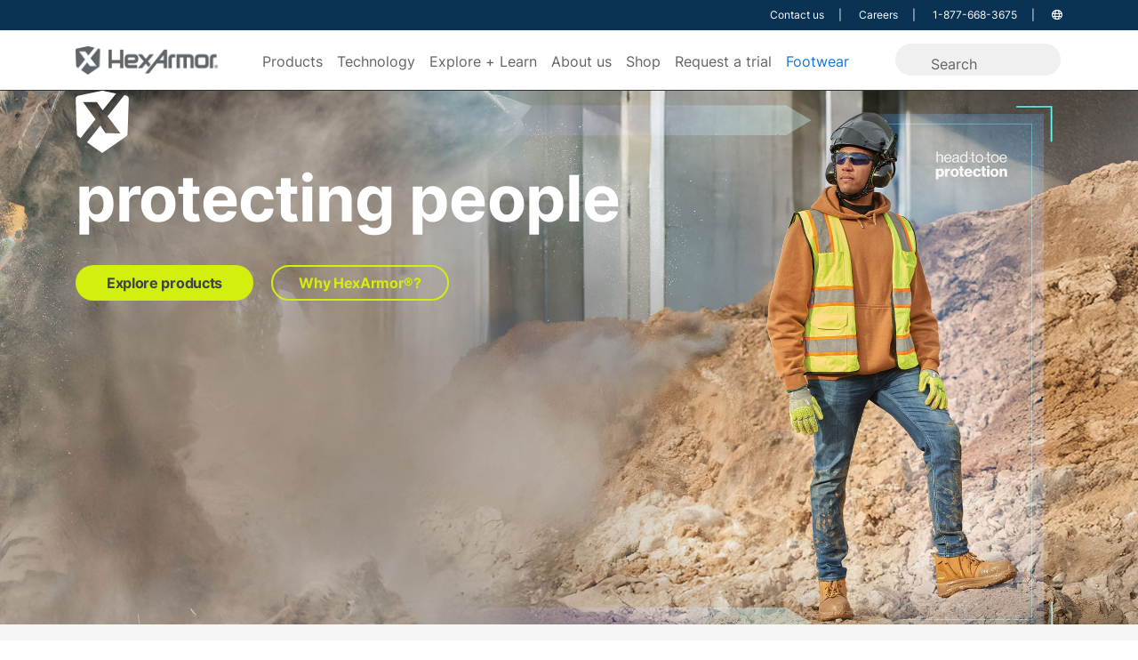

--- FILE ---
content_type: text/html; charset=utf-8
request_url: https://www.hexarmor.com/
body_size: 19890
content:
<!doctype html>
<html class="no-js" lang="en-US" dir="ltr">
  <head>
    <meta charset="utf-8">
    <meta http-equiv="X-UA-Compatible" content="IE=edge,chrome=1">
    <meta name="viewport" content="width=device-width, initial-scale=1">
    <meta name="robots" content="index, follow">
    <title>HexArmor | Global Leader in Personal Protective Equipment</title>
      <meta name="turbolinks-cache-control" content="no-cache">

    <meta name="keywords" content="hexarmor, hexarmor gloves, hexarmor safety glasses">
    <meta name="description" content="We aren&#39;t just gloves and PPE. We&#39;re the confidence, safety, and livelihood of those we protect.">
    <link rel="canonical" href="https://www.hexarmor.com/" />
    <meta name="facebook-domain-verification" content="xqqhsqly1cqtfd8gixfkxa2ri60z3g" />
    <meta name="p:domain_verify" content="967b9c33533570d606fdabeb2802b506"/>
    <meta name="google-site-verification" content="vS2_xP-7iNTpF9oxLog1tD-GhazblUdSchgju_nfmQ0" />
    <meta property="og:locale" content="en_US" />
<meta property="og:type" content="article" />
<meta property="og:title" content="HexArmor | Global Leader in Personal Protective Equipment" />
<meta property="og:description" content="We aren&#39;t just gloves and PPE. We&#39;re the confidence, safety, and livelihood of those we protect." />
<meta property="og:url" content="https://www.hexarmor.com/" />
<meta property="og:site_name" content="HexArmor" />
<meta property="og:image" content="" />

<meta name="twitter:card" content="summary_large_image"/>
<meta name="twitter:title" content="HexArmor | Global Leader in Personal Protective Equipment"/>
<meta name="twitter:description" content="We aren&#39;t just gloves and PPE. We&#39;re the confidence, safety, and livelihood of those we protect."/>
<meta name="twitter:site" content="@HexArmor"/>
<meta name="twitter:image" content=""/>
<meta name="twitter:creator" content="@HexArmor"/>


      <!-- Google Tag Manager -->
  <script>
    if (!window.gtmTurbolinksInitialized) {
      window.gtmTurbolinksInitialized = true;

      window.previousPageUrl = window.previousPageUrl || document.referrer;
      document.addEventListener('turbolinks:before-visit', function(event) {
        window.previousPageUrl = window.location.href;
      });

      document.addEventListener('turbolinks:load', function(event) {
        if (typeof dataLayer !== 'undefined') {
          dataLayer.push({
            'event':'virtualPageview',
            'pageUrl': window.location.href,
            'pageTitle': document.title,
            'previousPageUrl': window.previousPageUrl
          });
        }
      });
    }
  </script>

  <script>(function(w,d,s,l,i){w[l]=w[l]||[];w[l].push({'gtm.start':new Date().getTime(),event:'gtm.js'});var f=d.getElementsByTagName(s)[0],j=d.createElement(s),dl=l!='dataLayer'?'&l='+l:'';j.async=true;j.src='https://www.googletagmanager.com/gtm.js?id='+i+dl;f.parentNode.insertBefore(j,f);})(window,document,'script','dataLayer','GTM-PD8CSQ7');</script>
  <!-- End Google Tag Manager -->

    <link rel="icon" type="image/png" href="https://assets.hexarmor.com/assets/favicon-6809455e127dbe7e89e973e5206973e7fdbd0fb8de778dc95d849864cb8b4d82.png" />
    <link rel="stylesheet" href="https://assets.hexarmor.com/assets/application-391d9057130fa982cfcb140203fe1f060013e54b9148121598e364f588c14dba.css" media="all" data-turbolinks-track="true" />
    <script src="https://assets.hexarmor.com/assets/application-f99f2f127adaaba411ab30ca3223fbc9107b41bc1285c11c423f2cd779ecdbce.js" data-turbolinks-track="true"></script>
    <meta name="csrf-param" content="authenticity_token" />
<meta name="csrf-token" content="BVC3EUNl1iHFSwXYuup_V0hDO1B-WAJXOcIGemUhQIcHnjG_bQeKZDr27oZvvfc59X1eDq6le4ZakYIaD8Z6Kg" />

    <!-- OneTrust Cookies Consent Notice start for hexarmor.com -->
  <script src="https://cdn.cookielaw.org/scripttemplates/otSDKStub.js"  type="text/javascript" charset="UTF-8" data-domain-script="299706a4-216c-4ebc-a06d-3c52f41e7334"></script>
<!-- OneTrust Cookies Consent Notice end for hexarmor.com -->
<script type="text/javascript">
  function OptanonWrapper() { }
</script>

    <script type="text/plain" class="optanon-category-2" src="//7080faf5a3764f2e9e85728ccfd16056.js.ubembed.com" async></script>

    <script type="text/javascript">
var _iub = _iub || [];
_iub.csConfiguration = {
  "countryDetection":true,
  "enableGdpr":false,
  "enableLgpd":true,
  "enableUspr":true,
  "floatingPreferencesButtonDisplay":"bottom-left",
  "lang":"en",
  "lgpdAppliesGlobally":false,
  "perPurposeConsent":true,
  "rebuildIframe":false,
  "reloadOnConsent":true,
  "siteId":1171595,
  "cookiePolicyId":10300140,
  "banner":{
    "acceptButtonCaptionColor":"#606468",
    "acceptButtonColor":"#D2EF0E",
    "acceptButtonDisplay":true,
    "closeButtonDisplay":false,
    "continueWithoutAcceptingButtonDisplay":true,
    "customizeButtonCaptionColor":"#606468",
    "customizeButtonColor":"#D2EF0E",
    "customizeButtonDisplay":true,
    "explicitWithdrawal":true,
    "listPurposes":true,
    "linksColor":"#D2EF0E",
    "position":"float-bottom-left",
    "rejectButtonCaptionColor":"#606468",
    "rejectButtonColor":"#D2EF0E",
    "rejectButtonDisplay":true
  }
};
</script>

<script type="text/javascript" src="https://cs.iubenda.com/autoblocking/1171595.js"></script>
<script type="text/javascript" src="//cdn.iubenda.com/cs/gpp/stub.js"></script>
<script type="text/javascript" src="//cdn.iubenda.com/cs/iubenda_cs.js" charset="UTF-8" async></script>

  </head>

  <body id="pages" class="home " data-rails-env="production" data-algolia-app-id="AJCEDEJVN8" data-algolia-search-key="a79a1de365422bb69ce8b0b1af128e43">
      <!-- Google Tag Manager (noscript) -->
  <noscript><iframe src="https://www.googletagmanager.com/ns.html?id=GTM-PD8CSQ7"height="0" width="0" style="display:none;visibility:hidden"></iframe></noscript>
  <!-- End Google Tag Manager (noscript) -->

    <header id="site-header">
  <div class="tier-1 d-none d-lg-block">
    <div class="container-fluid d-flex justify-content-end">
      <nav class="navbar navbar-expand-lg navbar-inverse d-none d-lg-block">
  <ul class="navbar-nav ml-auto">
    <li class="nav-item">
      <a class="nav-link" href="/contact">Contact us</a>
    </li>
    <li class="nav-item">
      <a class="nav-link" href="/careers">Careers</a>
    </li>
    <li class="phone nav-item">
      <a href="tel://8776683675" target="_blank" class='nav-link'>1-877-668-3675</a>
    </li>
    <li class="nav-item dropdown locale-wrap">
      <a href="#" class="nav-link dropdown-toggle" id="dropdownCountry" data-toggle="dropdown" aria-label="Language options">
  <i class="far fa-globe"></i>
</a>

<div class="dropdown-menu dropdown-menu-md-right country-list" aria-labelledby="dropdownCountry">
    <a class="dropdown-item" href="https://www.hexarmor.com/contact">English</a>
    <a class="dropdown-item" href="https://www.hexarmor.com/contact/de">Deutsch</a>
    <a class="dropdown-item" href="https://www.hexarmor.com/contact/es-mx">Español</a>
    <a class="dropdown-item" href="https://www.hexarmor.com/contact/ms-my">Bahasa Melayu</a>
    <a class="dropdown-item" href="https://www.hexarmor.com/contact/nl">Nederlands</a>
    <a class="dropdown-item" href="https://www.hexarmor.com/contact/ko">한국어</a>
    <a class="dropdown-item" href="https://www.hexarmor.com/contact/ar">لعربية</a>
    <a class="dropdown-item" href="https://www.hexarmor.com/contact/nn">Norsk</a>
    <a class="dropdown-item" href="https://www.hexarmor.com/contact/ru">Pусский</a>
    <a class="dropdown-item" href="https://www.hexarmor.com/contact/pl">Polski</a>
    <a class="dropdown-item" href="https://www.hexarmor.com/contact/pt">Português</a>
    <a class="dropdown-item" href="https://www.hexarmor.com/contact/fr">Français</a>
</div>

    </li>
  </ul>
</nav>

    </div>
  </div>
  <nav class="tier-2 navbar navbar-expand-lg navbar-inverse">
    <div class="container-fluid">
      <a class="navbar-brand" href="/">
        <img alt="HexArmor logo" id="header-logo" class="mb-1" src="https://assets.hexarmor.com/assets/branding/logo_with_text-aa8debc1a8eacbe91ca9b800c63f6fb9d58660ded2440b38fd211146ef286cdf.png" />
</a>
      <div class="ml-auto d-md-block d-lg-none">
  <ul id="upper-nav-mobile">
    <li class="phone nav-item">
      <a href="tel://8776683675" target="_blank" class="nav-link">
        <span class="d-none d-md-block">1-877-668-3675</span>
        <span class="d-block d-md-none">
          <i class="fas fa-phone-alt"></i>
        </span>
      </a>
    </li>
    <li class="nav-item">
      <a href="#" data-toggle="modal" data-target="#search-modal" class="toggle-search nav-link">
        <i class="fal fa-search"></i>
      </a>
    </li>
  </ul>
</div>

      <button type="button" class="navbar-toggler no-focus-outline" onclick="openMobileNav()">
        <i class="fas fa-bars"></i>
      </button>

      <div class="collapse navbar-collapse" id="navbar">
  <ul class="navbar-nav mx-auto d-none d-lg-flex">
    <li class="nav-item dropdown static-dropdown">
  <a href="https://www.hexarmor.com/products" class="main-bar nav-link dropdown-toggle" id="dropdownProducts" data-toggle="" aria-haspopup="true" aria-expanded="false">
    Products
  </a>
  <ul class="dropdown-menu products-dropdown w-100 pb-4" aria-labelledby="dropdownProducts">
    <div id="nav-product-dropdown" class="container align-items-start">
          <div class="product-column" >
            <li class=false>
            <a class="dropdown-item font-weight-bold" href="/products?products_production%5BrefinementList%5D%5Bproduct_type_root%5D%5B%5D=Hand+protection
">HAND PROTECTION</a>
              <a class="dropdown-item" href="/products?products_production%5BrefinementList%5D%5Bbenefits%5D%5B%5D=Arc+flash+rated&amp;products_production%5BrefinementList%5D%5Bproduct_type_root%5D%5B%5D=Hand+protection
">Arc-flash</a>
              <a class="dropdown-item" href="/products?products_production%5BrefinementList%5D%5Bbenefits%5D%5B%5D=Chemical+resistant&amp;products_production%5BrefinementList%5D%5Bproduct_type_root%5D%5B%5D=Hand+protection
">Chemical resistant</a>
              <a class="dropdown-item" href="/products?products_production%5BrefinementList%5D%5Bbenefits%5D%5B%5D=Cold+weather+resistant&amp;products_production%5BrefinementList%5D%5Bproduct_type_root%5D%5B%5D=Hand+protection
">Cold weather</a>
              <a class="dropdown-item" href="/products?products_production%5BrefinementList%5D%5Bbenefits%5D%5B%5D=Contact+heat+rated&amp;products_production%5BrefinementList%5D%5Bproduct_type_root%5D%5B%5D=Hand+protection
">Contact heat</a>
              <a class="dropdown-item" href="/products?products_production%5BrefinementList%5D%5Bansi_isea_cut_level%5D%5B%5D=A1&amp;products_production%5BrefinementList%5D%5Bansi_isea_cut_level%5D%5B%5D=A2&amp;products_production%5BrefinementList%5D%5Bansi_isea_cut_level%5D%5B%5D=A3&amp;products_production%5BrefinementList%5D%5Bproduct_type_root%5D%5B%5D=Hand+protection
">Cut level A1-A3</a>
              <a class="dropdown-item" href="/products?products_production%5BrefinementList%5D%5Bansi_isea_cut_level%5D%5B%5D=A4&amp;products_production%5BrefinementList%5D%5Bansi_isea_cut_level%5D%5B%5D=A5&amp;products_production%5BrefinementList%5D%5Bansi_isea_cut_level%5D%5B%5D=A6&amp;products_production%5BrefinementList%5D%5Bproduct_type_root%5D%5B%5D=Hand+protection
">Cut level A4-A6</a>
              <a class="dropdown-item" href="/products?products_production%5BrefinementList%5D%5Bansi_isea_cut_level%5D%5B%5D=A7&amp;products_production%5BrefinementList%5D%5Bansi_isea_cut_level%5D%5B%5D=A8&amp;products_production%5BrefinementList%5D%5Bansi_isea_cut_level%5D%5B%5D=A9&amp;products_production%5BrefinementList%5D%5Bproduct_type_root%5D%5B%5D=Hand+protection
">Cut level A7-A9</a>
              <a class="dropdown-item" href="/products?products_production%5BrefinementList%5D%5Bbenefits%5D%5B%5D=Fire+%2B+rescue
">Fire + rescue</a>
              <a class="dropdown-item" href="/products?products_production%5BrefinementList%5D%5Bbenefits%5D%5B%5D=Fluid+resistant&amp;products_production%5BrefinementList%5D%5Bproduct_type_root%5D%5B%5D=Hand+protection
">Fluid resistant</a>
              <a class="dropdown-item" href="/products?products_production%5BrefinementList%5D%5Bbenefits%5D%5B%5D=Impact+resistant&amp;products_production%5BrefinementList%5D%5Bproduct_type_root%5D%5B%5D=Hand+protection
">Impact resistant</a>
              <a class="dropdown-item" href="/products?products_production%5BrefinementList%5D%5Bbenefits%5D%5B%5D=Leather&amp;products_production%5BrefinementList%5D%5Bproduct_type_root%5D%5B%5D=Hand+protection
">Leather</a>
              <a class="dropdown-item" href="/products?products_production%5BrefinementList%5D%5Bbenefits%5D%5B%5D=Mechanic%27s+style&amp;products_production%5BrefinementList%5D%5Bproduct_type_root%5D%5B%5D=Hand+protection
">Mechanic&#39;s style</a>
              <a class="dropdown-item" href="/products?products_production%5BrefinementList%5D%5Bbenefits%5D%5B%5D=Needlestick+resistant&amp;products_production%5BrefinementList%5D%5Bproduct_type_root%5D%5B%5D=Hand+protection
">Needle resistant</a>
              <a class="dropdown-item" href="/products?products_production%5BrefinementList%5D%5Bbenefits%5D%5B%5D=Puncture+resistant&amp;products_production%5BrefinementList%5D%5Bproduct_type_root%5D%5B%5D=Hand+protection
">Puncture resistant</a>
              <a class="dropdown-item" href="/products?products_production%5BrefinementList%5D%5Bbenefits%5D%5B%5D=Sustainable&amp;products_production%5BrefinementList%5D%5Bproduct_type_root%5D%5B%5D=Hand+protection
">Sustainable</a>
              <a class="dropdown-item" href="/products?products_production%5BrefinementList%5D%5Bbenefits%5D%5B%5D=Welding&amp;products_production%5BrefinementList%5D%5Bproduct_type_root%5D%5B%5D=Hand+protection
">Welding</a>
              <a class="dropdown-item font-weight-bold" href="/products?products_production%5BrefinementList%5D%5Bproduct_type_root%5D%5B%5D=Hand+protection
">View all</a>
            </li>
          </div>
          <div class="product-column" >
            <li class=false>
            <a class="dropdown-item font-weight-bold" href="/products?products_production%5BrefinementList%5D%5Bproduct_type_root%5D%5B%5D=Footwear
">FOOTWEAR</a>
              <a class="dropdown-item" href="/products?products_production%5Bmenu%5D%5Bproduct_type_sub%5D=Work+boots&amp;products_production%5BrefinementList%5D%5Bproduct_type_root%5D%5B%5D=Footwear
">Work boots</a>
              <a class="dropdown-item" href="/products?products_production%5Bmenu%5D%5Bproduct_type_sub%5D=Footwear+accessories&amp;products_production%5BrefinementList%5D%5Bproduct_type_root%5D%5B%5D=Footwear
">Footwear accessories</a>
              <a class="dropdown-item font-weight-bold" href="/products?products_production%5BrefinementList%5D%5Bproduct_type_root%5D%5B%5D=Footwear
">View all</a>
            </li>
          
          
            <li class=mt-35>
            <a class="dropdown-item font-weight-bold" href="/products?products_production%5BrefinementList%5D%5Bproduct_type_root%5D%5B%5D=Eye+protection
">EYE PROTECTION</a>
              <a class="dropdown-item" href="/products?products_production%5Bmenu%5D%5Bproduct_type_sub%5D=Safety+glasses&amp;products_production%5BrefinementList%5D%5Bproduct_type_root%5D%5B%5D=Eye+protection
">Safety glasses</a>
              <a class="dropdown-item" href="/products?products_production%5Bmenu%5D%5Bproduct_type_sub%5D=Safety+goggles&amp;products_production%5BrefinementList%5D%5Bproduct_type_root%5D%5B%5D=Eye+protection
">Safety goggles</a>
              <a class="dropdown-item" href="/products?products_production%5Bmenu%5D%5Bproduct_type_sub%5D=Gasketed+eyewear&amp;products_production%5BrefinementList%5D%5Bproduct_type_root%5D%5B%5D=Eye+protection
">Gasketed eyewear</a>
              <a class="dropdown-item" href="/products?products_production%5Bmenu%5D%5Bproduct_type_sub%5D=Eyewear+accessories&amp;products_production%5BrefinementList%5D%5Bproduct_type_root%5D%5B%5D=Eye+protection
">Eyewear accessories</a>
              <a class="dropdown-item font-weight-bold" href="/products?products_production%5BrefinementList%5D%5Bproduct_type_root%5D%5B%5D=Eye+protection
">View all</a>
            </li>
          
          
            <li class=mt-35>
            <a class="dropdown-item font-weight-bold" href="/products?products_production%5BrefinementList%5D%5Bproduct_type_root%5D%5B%5D=Head+protection
">HEAD PROTECTION</a>
              <a class="dropdown-item" href="/products?products_production%5BrefinementList%5D%5Bhelmet_application%5D%5B%5D=Vented&amp;products_production%5BrefinementList%5D%5Bproduct_type_root%5D%5B%5D=Head+protection
">Vented</a>
              <a class="dropdown-item" href="/products?products_production%5BrefinementList%5D%5Bhelmet_application%5D%5B%5D=Non-Vented&amp;products_production%5BrefinementList%5D%5Bproduct_type_root%5D%5B%5D=Head+protection
">Non-vented</a>
              <a class="dropdown-item" href="/products?products_production%5Bmenu%5D%5Bproduct_type_sub%5D=Helmet+accessories
">Helmet accessories</a>
              <a class="dropdown-item font-weight-bold" href="/products?products_production%5BrefinementList%5D%5Bproduct_type_root%5D%5B%5D=Head+protection
">View all</a>
            </li>
          </div>
          <div class="product-column" >
            <li class=false>
            <a class="dropdown-item font-weight-bold" href="/products?products_production%5BrefinementList%5D%5Bproduct_type_root%5D%5B%5D=Hearing+protection
">HEARING PROTECTION</a>
              <a class="dropdown-item" href="/products?products_production%5BrefinementList%5D%5Bbenefits%5D%5B%5D=Corded&amp;products_production%5BrefinementList%5D%5Bproduct_type_root%5D%5B%5D=Hearing+protection
">Corded</a>
              <a class="dropdown-item" href="/products?products_production%5BrefinementList%5D%5Bbenefits%5D%5B%5D=Metal+detectable&amp;products_production%5BrefinementList%5D%5Bproduct_type_root%5D%5B%5D=Hearing+protection
">Metal detectable</a>
              <a class="dropdown-item" href="/products?products_production%5Bmenu%5D%5Bproduct_type_sub%5D=Disposable+earplugs&amp;products_production%5BrefinementList%5D%5Bproduct_type_root%5D%5B%5D=Hearing+protection
">Disposable</a>
              <a class="dropdown-item" href="/products?products_production%5Bmenu%5D%5Bproduct_type_sub%5D=Earmuffs&amp;products_production%5BrefinementList%5D%5Bproduct_type_root%5D%5B%5D=Hearing+protection
">Earmuffs</a>
              <a class="dropdown-item" href="/products?products_production%5Bmenu%5D%5Bproduct_type_sub%5D=Reusable+earplugs&amp;products_production%5BrefinementList%5D%5Bproduct_type_root%5D%5B%5D=Hearing+protection
">Reusable</a>
              <a class="dropdown-item font-weight-bold" href="/products?products_production%5BrefinementList%5D%5Bproduct_type_root%5D%5B%5D=Hearing+protection
">View all</a>
            </li>
          
          
            <li class=mt-35>
            <a class="dropdown-item font-weight-bold" href="/products?products_production%5BrefinementList%5D%5Bproduct_type_root%5D%5B%5D=Body+protection
">BODY PROTECTION</a>
              <a class="dropdown-item" href="/products?products_production%5Bmenu%5D%5Bproduct_type_sub%5D=Arm+protection&amp;products_production%5BrefinementList%5D%5Bproduct_type_root%5D%5B%5D=Body+protection
">Arm protection</a>
              <a class="dropdown-item" href="/products?products_production%5Bmenu%5D%5Bproduct_type_sub%5D=Torso+protection&amp;products_production%5BrefinementList%5D%5Bproduct_type_root%5D%5B%5D=Body+protection
">Torso protection</a>
              <a class="dropdown-item" href="/products?products_production%5Bmenu%5D%5Bproduct_type_sub%5D=Leg+protection&amp;products_production%5BrefinementList%5D%5Bproduct_type_root%5D%5B%5D=Body+protection
">Leg protection</a>
              <a class="dropdown-item font-weight-bold" href="/products?products_production%5BrefinementList%5D%5Bproduct_type_root%5D%5B%5D=Body+protection
">View all</a>
            </li>
          </div>
    </div>
  </ul>
</li>
    <li class="nav-item dropdown static-dropdown">
  <a href="https://www.hexarmor.com/technologies" class="main-bar nav-link dropdown-toggle" id="dropdown-technology" data-toggle="" aria-haspopup="true" aria-expanded="false">
    Technology
  </a>
  <div id="dropdown-technology-menu" class="dropdown-menu w-100 pb-4" aria-labelledby="dropdown-technology">
    <div class="container d-flex justify-content-start">
        <a class="dropdown-item col-lg-2" href="/technologies/safety-footwear">
          <img class="img-fluid d-none d-lg-block tech-nav-img" alt="go to safety footwear page" src="https://cdn.hexarmor.com/technologies/20/background/3a6b57f0-bb20-41b8-8d33-50756fa45131.jpg" />
          <span>Safety footwear</span>
</a>        <a class="dropdown-item col-lg-2" href="/technologies/helix">
          <img class="img-fluid d-none d-lg-block tech-nav-img" alt="go to helix® page" src="https://cdn.hexarmor.com/technologies/10/background/5a315119-17a1-449b-91ee-0004e974162b.jpg" />
          <span>Helix®</span>
</a>        <a class="dropdown-item col-lg-2" href="/technologies/eyewear">
          <img class="img-fluid d-none d-lg-block tech-nav-img" alt="go to safety eyewear page" src="https://cdn.hexarmor.com/technologies/15/background/d860a3ff-e6d3-492e-bdc3-a022cd52ce31.jpg" />
          <span>Safety eyewear</span>
</a>        <a class="dropdown-item col-lg-2" href="/technologies/safety-helmets">
          <img class="img-fluid d-none d-lg-block tech-nav-img" alt="go to safety helmets page" src="https://cdn.hexarmor.com/technologies/16/background/000236a8-8e2a-4a88-9f4a-6f0d05e1fe1f.jpg" />
          <span>Safety helmets</span>
</a>        <a class="dropdown-item col-lg-2" href="/technologies/kinetix">
          <img class="img-fluid d-none d-lg-block tech-nav-img" alt="go to kinetix® suspension page" src="https://cdn.hexarmor.com/technologies/17/background/f900b685-e3aa-4ea8-8b1c-2c06cf8a07d7.jpg" />
          <span>Kinetix® suspension</span>
</a>        <a class="dropdown-item col-lg-2" href="/technologies/superfabric">
          <img class="img-fluid d-none d-lg-block tech-nav-img" alt="go to superfabric® page" src="https://cdn.hexarmor.com/technologies/3/background/70c70d21-7e1c-4b6c-9784-90db7fb0c6a0.jpg" />
          <span>SuperFabric®</span>
</a>        <a class="dropdown-item col-lg-2" href="/technologies/welding">
          <img class="img-fluid d-none d-lg-block tech-nav-img" alt="go to welding page" src="https://cdn.hexarmor.com/technologies/18/background/62d265ae-8fe5-46c8-a27c-e95d30aaf599.jpg" />
          <span>Welding</span>
</a>        <a class="dropdown-item col-lg-2" href="/technologies/irx-impact">
          <img class="img-fluid d-none d-lg-block tech-nav-img" alt="go to impact protection page" src="https://cdn.hexarmor.com/technologies/7/background/17c29547-4d17-4e3e-8fc3-05582a388eea.jpg" />
          <span>Impact protection</span>
</a>        <a class="dropdown-item col-lg-2" href="/technologies/hearing-protection">
          <img class="img-fluid d-none d-lg-block tech-nav-img" alt="go to hearing protection page" src="https://cdn.hexarmor.com/technologies/14/background/f926ebf7-db11-4446-9e0c-6233fe168ae7.jpg" />
          <span>Hearing protection</span>
</a>        <a class="dropdown-item col-lg-2" href="/technologies/cold-weather">
          <img class="img-fluid d-none d-lg-block tech-nav-img" alt="go to cold weather page" src="https://cdn.hexarmor.com/technologies/12/background/c8f65fd7-65bd-4465-9173-d4ae49f3c79c.jpg" />
          <span>Cold weather</span>
</a>    </div>
  </div>
</li>
    <li class="nav-item dropdown static-dropdown">
  <a href=/learning-center class="main-bar nav-link dropdown-toggle" id="dropdownLearning" data-toggle="" aria-haspopup="true" aria-expanded="false">
    Explore + Learn
  </a>
  <ul class="dropdown-menu products-dropdown w-100 pb-4" aria-labelledby="dropdownLearning">
    <div class="container align-items-start">
        <li>
          <a class="dropdown-item font-weight-bold" href="/learning-center?learning_center_production%5Bmenu%5D%5Btype_name%5D=Blog%20post">BLOGS</a>
            <a class="dropdown-item" href="/learning-center?learning_center_production%5Bmenu%5D%5Bproduct_type_roots%5D=Hand%20protection&amp;learning_center_production%5Bmenu%5D%5Btype_name%5D=Blog%20post">Hand safety</a>
            <a class="dropdown-item" href="/learning-center?learning_center_production%5Bmenu%5D%5Btype_name%5D=Blog%20post&amp;learning_center_production%5Bmenu%5D%5Bproduct_type_roots%5D=Eye%20protection">Eye safety</a>
            <a class="dropdown-item" href="/learning-center?learning_center_production%5Bmenu%5D%5Btype_name%5D=Blog%20post&amp;learning_center_production%5Bmenu%5D%5Bproduct_type_roots%5D=Head%20protection">Head safety</a>
            <a class="dropdown-item" href="/learning-center?learning_center_production%5Bmenu%5D%5Btype_name%5D=Blog%20post&amp;learning_center_production%5Bmenu%5D%5Bproduct_type_roots%5D=Hearing%20protection">Hearing safety</a>
            <a class="dropdown-item" href="/learning-center?learning_center_production%5Bmenu%5D%5Btype_name%5D=Blog%20post&amp;learning_center_production%5Bmenu%5D%5Bproduct_type_roots%5D=Body%20protection">Arm and body</a>
            <a class="dropdown-item" href="/learning-center?learning_center_production%5Bmenu%5D%5Btype_name%5D=Blog%20post&amp;learning_center_production%5Bmenu%5D%5Bproduct_type_roots%5D=Footwear">Footwear</a>
            <a class="dropdown-item" href="/learning-center?learning_center_production%5Bmenu%5D%5Btype_name%5D=Blog%20post&amp;learning_center_production%5Bmenu%5D%5Bsafety_education_benefits%5D=Extreme%20weather%20safety">Extreme weather safety</a>
            <a class="dropdown-item" href="/learning-center?learning_center_production%5Bmenu%5D%5Btype_name%5D=Blog%20post&amp;learning_center_production%5Bmenu%5D%5Bsafety_education_benefits%5D=Cost%20savings">Cost saving</a>
          <a class="dropdown-item font-weight-bold" href="/learning-center?learning_center_production%5Bmenu%5D%5Btype_name%5D=Blog%20post">View all</a>
        </li>
        <li>
          <a class="dropdown-item font-weight-bold" href="/learning-center?learning_center_production%5Bmenu%5D%5Btype_name%5D=Brochure">BROCHURES</a>
            <a class="dropdown-item" href="/brochures/full-product-brochure">Full product brochure</a>
            <a class="dropdown-item" href="/brochures/hand-safety-handbook">Hand safety handbook</a>
            <a class="dropdown-item" href="/brochures/hexarmor-hearing-protection-brochure">Hearing safety brochure</a>
            <a class="dropdown-item" href="/brochures/safety-helmet-brochure">Safety helmet brochure</a>
            <a class="dropdown-item" href="/brochures/eyewear-brochure">Safety eyewear brochure</a>
            <a class="dropdown-item" href="/brochures/asphalt-boot-brochure">Asphalt boot brochure</a>
          <a class="dropdown-item font-weight-bold" href="/learning-center?learning_center_production%5Bmenu%5D%5Btype_name%5D=Brochure">View all</a>
        </li>
        <li>
          <a class="dropdown-item font-weight-bold" href="/learning-center?learning_center_production%5Bmenu%5D%5Btype_name%5D=Case%20study">CASE STUDIES</a>
            <a class="dropdown-item" href="/learning-center?learning_center_production%5Bmenu%5D%5Btype_name%5D=Case%20study&amp;learning_center_production%5Bmenu%5D%5Bsafety_education_benefits%5D=Injury%20reduction">Injury reduction</a>
            <a class="dropdown-item" href="/learning-center?learning_center_production%5Bmenu%5D%5Btype_name%5D=Case%20study&amp;learning_center_production%5Bmenu%5D%5Bsafety_education_benefits%5D=Cost%20savings">Cost savings</a>
            <a class="dropdown-item" href="/learning-center?learning_center_production%5Bmenu%5D%5Btype_name%5D=Case%20study&amp;learning_center_production%5Bmenu%5D%5Bsafety_education_benefits%5D=SKU%20reduction">SKU reduction</a>
            <a class="dropdown-item" href="/learning-center?learning_center_production%5Bmenu%5D%5Btype_name%5D=Case%20study&amp;learning_center_production%5Bmenu%5D%5Bsafety_education_benefits%5D=Increased%20compliance">Increased compliance</a>
          <a class="dropdown-item font-weight-bold" href="/learning-center?learning_center_production%5Bmenu%5D%5Btype_name%5D=Case%20study">View all</a>
        </li>
        <li>
          <a class="dropdown-item font-weight-bold" href="/learning-center?learning_center_production%5Bmenu%5D%5Btype_name%5D=White%20paper">WHITE PAPERS</a>
            <a class="dropdown-item" href="/learning-center?learning_center_production%5Bmenu%5D%5Btype_name%5D=White%20paper&amp;learning_center_production%5Bmenu%5D%5Bwhite_paper_types%5D=PPE%20standards">PPE standards</a>
            <a class="dropdown-item" href="/learning-center?learning_center_production%5Bmenu%5D%5Btype_name%5D=White%20paper&amp;learning_center_production%5Bmenu%5D%5Bwhite_paper_types%5D=Cost%20savings%20analysis">Cost savings</a>
            <a class="dropdown-item" href="/learning-center?learning_center_production%5Bmenu%5D%5Btype_name%5D=White%20paper&amp;learning_center_production%5Bmenu%5D%5Bwhite_paper_types%5D=Build%20a%20program">Building a program</a>
            <a class="dropdown-item" href="/learning-center?learning_center_production%5Bmenu%5D%5Btype_name%5D=White%20paper&amp;learning_center_production%5Bmenu%5D%5Bwhite_paper_types%5D=Trial%20how-to">Trial how-to</a>
          <a class="dropdown-item font-weight-bold" href="/learning-center?learning_center_production%5Bmenu%5D%5Btype_name%5D=White%20paper">View all</a>
        </li>
        <li>
          <a class="dropdown-item font-weight-bold" href="/learning-center?learning_center_production%5Bmenu%5D%5Btype_name%5D=Video">VIDEOS</a>
            <a class="dropdown-item" href="/learning-center?learning_center_production%5Bmenu%5D%5Btype_name%5D=Video&amp;learning_center_production%5Bmenu%5D%5Bsafety_education_video_types%5D=Technologies">HexArmor® technologies</a>
            <a class="dropdown-item" href="/learning-center?learning_center_production%5Bmenu%5D%5Btype_name%5D=Video&amp;learning_center_production%5Bmenu%5D%5Bsafety_education_video_types%5D=Product%20testing">Product testing</a>
            <a class="dropdown-item" href="/learning-center?learning_center_production%5Bmenu%5D%5Btype_name%5D=Video&amp;learning_center_production%5Bmenu%5D%5Bsafety_education_video_types%5D=Product%20family%20overviews">Product family overviews</a>
            <a class="dropdown-item" href="/learning-center?learning_center_production%5Bmenu%5D%5Btype_name%5D=Video&amp;learning_center_production%5Bmenu%5D%5Bsafety_education_video_types%5D=Safety%20education">Safety education</a>
          <a class="dropdown-item font-weight-bold" href="/learning-center?learning_center_production%5Bmenu%5D%5Btype_name%5D=Video">View all</a>
        </li>
    </div>
  </ul>
</li>

    <li class="nav-item dropdown">
  <a href="#" class="main-bar nav-link dropdown-toggle" id="dropdown-about-us" data-toggle="dropdown" role="button" aria-haspopup="true" aria-expanded="false">
    About us
  </a>
  <div class="dropdown-menu p-1 pb-3" aria-labelledby="dropdown-about-us">
      <a class="dropdown-item" href="/about-us">Vision and mission</a>
      <a class="dropdown-item" href="/protecting-planet">Sustainability | protecting planet</a>
      <a class="dropdown-item" href="/posts/sustainability-you-can-trust-our-gold-ecovadis-rating%20">Gold EcoVadis supplier rating</a>
      <a class="dropdown-item" href="/shield-program">HexArmor Shield® program</a>
      <a class="dropdown-item" href="/careers">Careers</a>
      <a class="dropdown-item" href="/contact">Contact us</a>
  </div>
</li>
    <li class="nav-item">
      <a class="main-bar nav-link" id="visit-store" target="_blank" href="https://safetygloves.com/">Shop</a>
    </li>
    <li class="nav-item">
      <a class="main-bar nav-link" href="/trial-request">Request a trial</a>
    </li>
    <li class="nav-item">
      <a class="main-bar nav-link blue" href="/technologies/safety-footwear">Footwear</a>
    </li>
  </ul>
</div>


      <div id="nav-search-input-group" class="d-flex align-self-baseline input-group input-group-sm">
        <input class="typeahead" placeholder="Search">
        </input>
      </div>
    </div>
  </nav>

  <aside id="mobile-nav">
  <!-- Button to close the overlay navigation -->
  <a id="close-mobile-nav" class="closebtn" onclick="closeMobileNav()"><i class="fas fa-times"></i></a>

   <!-- Head for submenus -->
  <div id="mobile-header">
    <i id="mobile-header-back" class="fas fa-chevron-left" onclick="openRootMenu()"></i>
    <span id="mobile-header-text">Mobile header</span>
  </div>

  <!-- Root menu -->
  <div class="mobile-menu-body">
    <div id="mobile-root" class="navbar-nav">
      <a class="nav-link" onclick="openSubMenu('products')">Products<i class="fas fa-chevron-right"></i></a>
      <a class="nav-link" onclick="openSubMenu('technologies')">Technology<i class="fas fa-chevron-right"></i></a>
      <a class="nav-link" onclick="openSubMenu('learning-center')">Explore + Learn<i class="fas fa-chevron-right"></i></a>
      <a class="nav-link" onclick="openSubMenu('about-us')">About us<i class="fas fa-chevron-right"></i></a>
      <a class="nav-link" id="visit-store" target="_blank" href="https://safetygloves.com/">Shop</a>
      <a class="nav-link" href="/trial-request">Request a trial</a>
      <a class="nav-link" href="/contact">Contact us</a>
      <a class="nav-link blue" href="/technologies/safety-footwear">Footwear</a>
    </div>

    <!-- Sub menus -->
    <div id="mobile-products" class="mobile-sub-menu">
      <a class="nav-link" href="https://www.hexarmor.com/products">All products</a>
        <a class="nav-link" href="/products?products_production%5BrefinementList%5D%5Bproduct_type_root%5D%5B%5D=Hand+protection
">Hand protection</a>
        <a class="nav-link" href="/products?products_production%5BrefinementList%5D%5Bproduct_type_root%5D%5B%5D=Footwear
">Footwear</a>
        <a class="nav-link" href="/products?products_production%5BrefinementList%5D%5Bproduct_type_root%5D%5B%5D=Eye+protection
">Eye protection</a>
        <a class="nav-link" href="/products?products_production%5BrefinementList%5D%5Bproduct_type_root%5D%5B%5D=Head+protection
">Head protection</a>
        <a class="nav-link" href="/products?products_production%5BrefinementList%5D%5Bproduct_type_root%5D%5B%5D=Hearing+protection
">Hearing protection</a>
        <a class="nav-link" href="/products?products_production%5BrefinementList%5D%5Bproduct_type_root%5D%5B%5D=Body+protection
">Body protection</a>
    </div>
    <div id="mobile-technologies" class="mobile-sub-menu">
      <div class="d-flex row text-center">
        <a class="dropdown-item col-6" href="/technologies/safety-footwear">
          <img class="mobile-tech-img" alt="go to safety footwear page" src="https://cdn.hexarmor.com/technologies/20/background/3a6b57f0-bb20-41b8-8d33-50756fa45131.jpg" />
          <div>Safety footwear</div>
</a>        <a class="dropdown-item col-6" href="/technologies/helix">
          <img class="mobile-tech-img" alt="go to helix® page" src="https://cdn.hexarmor.com/technologies/10/background/5a315119-17a1-449b-91ee-0004e974162b.jpg" />
          <div>Helix®</div>
</a>        <a class="dropdown-item col-6" href="/technologies/eyewear">
          <img class="mobile-tech-img" alt="go to safety eyewear page" src="https://cdn.hexarmor.com/technologies/15/background/d860a3ff-e6d3-492e-bdc3-a022cd52ce31.jpg" />
          <div>Safety eyewear</div>
</a>        <a class="dropdown-item col-6" href="/technologies/safety-helmets">
          <img class="mobile-tech-img" alt="go to safety helmets page" src="https://cdn.hexarmor.com/technologies/16/background/000236a8-8e2a-4a88-9f4a-6f0d05e1fe1f.jpg" />
          <div>Safety helmets</div>
</a>        <a class="dropdown-item col-6" href="/technologies/kinetix">
          <img class="mobile-tech-img" alt="go to kinetix® suspension page" src="https://cdn.hexarmor.com/technologies/17/background/f900b685-e3aa-4ea8-8b1c-2c06cf8a07d7.jpg" />
          <div>Kinetix® suspension</div>
</a>        <a class="dropdown-item col-6" href="/technologies/superfabric">
          <img class="mobile-tech-img" alt="go to superfabric® page" src="https://cdn.hexarmor.com/technologies/3/background/70c70d21-7e1c-4b6c-9784-90db7fb0c6a0.jpg" />
          <div>SuperFabric®</div>
</a>        <a class="dropdown-item col-6" href="/technologies/welding">
          <img class="mobile-tech-img" alt="go to welding page" src="https://cdn.hexarmor.com/technologies/18/background/62d265ae-8fe5-46c8-a27c-e95d30aaf599.jpg" />
          <div>Welding</div>
</a>        <a class="dropdown-item col-6" href="/technologies/irx-impact">
          <img class="mobile-tech-img" alt="go to impact protection page" src="https://cdn.hexarmor.com/technologies/7/background/17c29547-4d17-4e3e-8fc3-05582a388eea.jpg" />
          <div>Impact protection</div>
</a>        <a class="dropdown-item col-6" href="/technologies/hearing-protection">
          <img class="mobile-tech-img" alt="go to hearing protection page" src="https://cdn.hexarmor.com/technologies/14/background/f926ebf7-db11-4446-9e0c-6233fe168ae7.jpg" />
          <div>Hearing protection</div>
</a>        <a class="dropdown-item col-6" href="/technologies/cold-weather">
          <img class="mobile-tech-img" alt="go to cold weather page" src="https://cdn.hexarmor.com/technologies/12/background/c8f65fd7-65bd-4465-9173-d4ae49f3c79c.jpg" />
          <div>Cold weather</div>
</a>      </div>
    </div>
    <div id="mobile-learning-center" class="mobile-sub-menu">
        <a class="nav-link" href="/learning-center?learning_center_production%5Bmenu%5D%5Btype_name%5D=Blog%20post">Blogs</a>
        <a class="nav-link" href="/learning-center?learning_center_production%5Bmenu%5D%5Btype_name%5D=Brochure">Brochures</a>
        <a class="nav-link" href="/learning-center?learning_center_production%5Bmenu%5D%5Btype_name%5D=Case%20study">Case studies</a>
        <a class="nav-link" href="/learning-center?learning_center_production%5Bmenu%5D%5Btype_name%5D=White%20paper">White papers</a>
        <a class="nav-link" href="/learning-center?learning_center_production%5Bmenu%5D%5Btype_name%5D=Video">Videos</a>
    </div>
    <div id="mobile-about-us" class="mobile-sub-menu">
        <a class="nav-link" href="/about-us">Vision and mission</a>
        <a class="nav-link" href="/protecting-planet">Sustainability | protecting planet</a>
        <a class="nav-link" href="/posts/sustainability-you-can-trust-our-gold-ecovadis-rating%20">Gold EcoVadis supplier rating</a>
        <a class="nav-link" href="/shield-program">HexArmor Shield® program</a>
        <a class="nav-link" href="/careers">Careers</a>
        <a class="nav-link" href="/contact">Contact us</a>
    </div>
  </div>

</aside>

</header>


    <div id='overlay'></div>

    

    




<script type="application/ld+json">
{
  "@context": "https://schema.org",
  "@type": "Corporation",
  "name": "HexArmor",
  "url": "https://www.hexarmor.com/",
  "logo": "https://assets.hexarmor.com/assets/hexarmor_circular_logo-16dbef9e67c2a345b58863cc9463f06fd3759f761448ccee87ed43f5050ef5c9.png",
  "description": "HexArmor is a global leader in high-performance multi-category personal protective equipment (PPE), including safety gloves, safety eyewear, safety helmets, hearing protection, and arm & body protection. Trusted by safety professionals in demanding industries worldwide, HexArmor's innovative products and services work to meet and exceed standards, improve safety cultures, and increase compliance ñ helping every worker get home safe, every day.",
  "foundingDate": "2002",
  "address": {
    "@type": "PostalAddress",
    "streetAddress": " 640 Leffingwell Ave NE",
    "addressLocality": "Grand Rapids",
    "addressRegion": "MI",
    "postalCode": "49505",
    "addressCountry": "US"
  },
  "contactPoint": [{
    "@type": "ContactPoint",
    "telephone": "+1-877-668-3675",
    "contactType": "customer service",
    "contactOption": "TollFree",
    "areaServed": "US",
    "availableLanguage": "en"
  },{
    "@type": "ContactPoint",
    "telephone": "",
    "contactType": ""
  }],
  "sameAs": [
    "https://www.facebook.com/HexArmor/",
    "https://twitter.com/hexarmor",
    "https://www.instagram.com/hexarmor/",
    "https://www.youtube.com/c/hexarmor",
    "https://www.linkedin.com/company/hexarmor/"
  ]
}
</script>


  <div id="video-modal-f3ue3cpyx5" class="modal fade " tabindex="-1" role="dialog" aria-labelledby="myModalLabel" aria-hidden="true" style="display: none;">
    <div class="modal-dialog modal-lg">
      <div class="modal-content">
        <div class="modal-header">
          <h4 class="modal-title" id="myModalLabel">HexArmor | protecting people</h4>
          <button type="button" class="close" data-dismiss="modal" aria-hidden="true">
            <span>&times;</span>
          </button>
        </div>
        <div class="modal-body">
          <script src="https://fast.wistia.com/assets/external/E-v1.js" async></script><div class="wistia_responsive_padding" style="padding:56.25% 0 0 0;position:relative;"><div class="wistia_responsive_wrapper" style="height:100%;left:0;position:absolute;top:0;width:100%;"><div class="wistia_embed wistia_async_f3ue3cpyx5 autoPlay=true controlsVisibleOnLoad=false playButton=false playbar=true videoFoam=true" style="height:100%;position:relative;width:100%">&nbsp;</div></div></div>
        </div>
      </div>
    </div>
  </div>

<div id="homepage-header" class="align-content-center">
  <div class="background-overlay"></div>
  <div class="container">
    <div class="text-container">
      <svg xmlns="http://www.w3.org/2000/svg" viewBox="0 0 316.96 371.66" class="logo mb-2"><g><path d="m43.56 67.85h83.08l34.59 49.22 80.03-100.14-78.76-16.5c-2.65-.57-5.39-.57-8.03 0l-139.41 29.2c-8.9 1.92-15.2 9.86-15.06 18.96l7.16 208.61c.1 6.15 3.16 11.88 8.22 15.38l13.88 9.61 89.05-111.42z"></path><path d="m301.9 29.63-11.7-2.45-99.81 126.05 77.2 100.96-88.92-.02-31.57-46.27-79.73 100.69 91.1 63.07 143.11-99.07c5.06-3.5 8.12-9.23 8.22-15.38l7.16-208.61c.15-9.1-6.16-17.04-15.06-18.96z"></path></g></svg>
      <h1>protecting people</h1>
      
<div class="btn-wrap">
  <a class="btn btn-green-on-dark mr-0 mr-sm-3 mb-3" href="/products">Explore products</a>

    <a class="btn btn-outline-green green-on-dark mb-3" href="#video-modal-f3ue3cpyx5">Why HexArmor®?</a>
</div>

    </div>
  </div>
</div>

<section id='homepage-1'>
  <div class='container-fluid'>
    <h2>High-performance products. Innovative technologies.</h2>
    <div class="row mt-5">
        <div class="col-4 col-lg-2 text-center">
          <a class="text-decoration-none" href="/products?products_production%5BrefinementList%5D%5Bproduct_type_root%5D%5B%5D=Hand+protection&amp;turbolinks=true">
            <img class="img-fluid" alt="Gloves products link" src="https://assets.hexarmor.com/assets/homepage/sec-1/sec1_1-a2067db4f8cf5f792dd6d9741b56b5d64c5929eda48479d4f2e352962e244f16.jpg" />
            <h5 class="mt-3">Gloves</h5>
</a>        </div>
        <div class="col-4 col-lg-2 text-center">
          <a class="text-decoration-none" href="/products?products_production%5BrefinementList%5D%5Bproduct_type_root%5D%5B%5D=Footwear&amp;turbolinks=true">
            <img class="img-fluid" alt="Footwear products link" src="https://assets.hexarmor.com/assets/homepage/sec-1/sec1_2-cfc73825887ef2efbe2417eb7cdad3be1055a277b05caee0150eb3c2b2edab2d.jpg" />
            <h5 class="mt-3">Footwear</h5>
</a>        </div>
        <div class="col-4 col-lg-2 text-center">
          <a class="text-decoration-none" href="/products?products_production%5BrefinementList%5D%5Bproduct_type_root%5D%5B%5D=Eye+protection&amp;turbolinks=true">
            <img class="img-fluid" alt="Eyewear products link" src="https://assets.hexarmor.com/assets/homepage/sec-1/sec1_3-291c10360f3e784c1203ddb83a67748bdefe030e5c02a50f848f08929777a1a1.jpg" />
            <h5 class="mt-3">Eyewear</h5>
</a>        </div>
        <div class="col-4 col-lg-2 text-center">
          <a class="text-decoration-none" href="/products?products_production%5BrefinementList%5D%5Bproduct_type_root%5D%5B%5D=Head+protection&amp;turbolinks=true">
            <img class="img-fluid" alt="Helmets products link" src="https://assets.hexarmor.com/assets/homepage/sec-1/sec1_4-305c62160230692805eb23b615a23a1c4067fdca3c6b476874db8e764a449d55.jpg" />
            <h5 class="mt-3">Helmets</h5>
</a>        </div>
        <div class="col-4 col-lg-2 text-center">
          <a class="text-decoration-none" href="/products?products_production%5BrefinementList%5D%5Bproduct_type_root%5D%5B%5D=Hearing+protection&amp;turbolinks=true">
            <img class="img-fluid" alt="Hearing products link" src="https://assets.hexarmor.com/assets/homepage/sec-1/sec1_5-01867458d2a726e223f57fe0a433f360dd949979ae284e715226da8aadd53ad3.jpg" />
            <h5 class="mt-3">Hearing</h5>
</a>        </div>
        <div class="col-4 col-lg-2 text-center">
          <a class="text-decoration-none" href="/products?products_production%5BrefinementList%5D%5Bproduct_type_root%5D%5B%5D=Body+protection&amp;turbolinks=true">
            <img class="img-fluid" alt="Arm &amp; body products link" src="https://assets.hexarmor.com/assets/homepage/sec-1/sec1_6-a2251116b204c40677cb4cfb55fabd8cf55f1893927d7f6726ad48d0294f2289.jpg" />
            <h5 class="mt-3">Arm &amp; body</h5>
</a>        </div>
    </div>
  </div>
</section>

<section id="homepage-2" class="d-flex justify-content-center pt-30-pb-50-sm">
  <div class='col'>
    

<div id="homepage-2-lg-carousel" class="d-none d-lg-flex">
    
<div class="item-container d-flex align-items-center">
  <div class="text-container d-block">
    <h2>Safety first.<br> Comfort always.</h2>
    <p>Introducing field-inspired safety boots</p>
    <div class="btn-wrap">
      <a class="btn btn-green-on-dark" href=/products?products_production%5Bmenu%5D%5Bproduct_type_sub%5D=Work+boots&amp;products_production%5BrefinementList%5D%5Bproduct_type_root%5D%5B%5D=Footwear&amp;turbolinks=true>View products</a>
    </div>
  </div>
  <img class="carousel-image" alt="Profile of brown Xbase Boa safety boot with dirt flying repelling off boot" src="https://assets.hexarmor.com/assets/homepage/sec-2/sec2_1_lg-0d8695c17780fd0c481f24fd867f04a97a6d190c49de3ba597aa7b338da7ee68.jpg" />
</div>

    
<div class="item-container d-flex align-items-center">
  <div class="text-container d-block">
    <h2>Reduced carbon footprint. Same high performance.</h2>
    <p>Meet the planet-friendly VS250 + MX225</p>
    <div class="btn-wrap">
      <a class="btn btn-green-on-dark" href=/products?products_production%5BrefinementList%5D%5Bbenefits%5D%5B%5D=Sustainable&amp;products_production%5BrefinementList%5D%5Bproduct_type_root%5D%5B%5D=Eye+protection&amp;turbolinks=true>View products</a>
    </div>
  </div>
  <img class="carousel-image" alt="HexArmor&#39;s Planet Series Eyewear floating in clouds with a sustainability logo, showing the environmentally friendly design." src="https://assets.hexarmor.com/assets/homepage/sec-2/sec2_2_lg-e822efc459996a5734edf7d02fc1fac6949c6b465d97b0a290f10ccfb71023ee.jpg" />
</div>

    
<div class="item-container d-flex align-items-center">
  <div class="text-container d-block">
    <h2>Unmatched oil resistance meets ultimate comfort</h2>
    <p>Six all-new Chrome SLT® oil &amp; gas gloves</p>
    <div class="btn-wrap">
      <a class="btn btn-green-on-dark" href=/products?products_production%5Bmenu%5D%5Bfamily%5D=Chrome+SLT%C2%AE&amp;products_production%5BrefinementList%5D%5Bbenefits%5D%5B%5D=Sustainable&amp;products_production%5BrefinementList%5D%5Bproduct_type_root%5D%5B%5D=Hand+protection&amp;turbolinks=true>View products</a>
    </div>
  </div>
  <img class="carousel-image" alt="Oil rig worker wearing the 5071IMP leather work gloves while gripping an oil pipe." src="https://assets.hexarmor.com/assets/homepage/sec-2/sec2_3_lg-87d0e7515d5c5fbd4e4a743830b37eb816b533a9044e8e860c2a87c6840f9ed5.jpg" />
</div>

    
<div class="item-container d-flex align-items-center">
  <div class="text-container d-block">
    <h2>Top 5% EcoVadis sustainable supplier</h2>
    <p>HexArmor®, as part of the UVEX SAFETY GROUP GmbH &amp; Co. KG, earned a Gold EcoVadis sustainability rating</p>
    <div class="btn-wrap">
      <a class="btn btn-green-on-dark" href=/posts/sustainability-you-can-trust-our-gold-ecovadis-rating>Read blog</a>
    </div>
  </div>
  <img class="carousel-image" alt="Aerial view of a blue-green river bordered by green trees. A gold badge on the right reads &quot;Gold | Top 5% Ecovadis Sustainability Rating, Sep 2025.&quot;" src="https://assets.hexarmor.com/assets/homepage/sec-2/sec2_4_lg-d9d6d4e1c78cfd4dc6083cdad77df11b53b72ba95037d9bb5ad1899a70a7ea92.jpg" />
</div>

</div>

    

<div id="homepage-2-md-carousel" class="d-flex d-lg-none">
    
<div class="item-container">
  <div class="text-container">
    <h2>Safety first.<br> Comfort always.</h2>
    <p>Introducing field-inspired safety boots</p>
    <div class="btn-wrap">
      <a class="btn btn-green-on-dark" href=/products?products_production%5Bmenu%5D%5Bproduct_type_sub%5D=Work+boots&amp;products_production%5BrefinementList%5D%5Bproduct_type_root%5D%5B%5D=Footwear&amp;turbolinks=true>View products</a>
    </div>
  </div>
  <img class="carousel-image" alt="Profile of brown Xbase Boa safety boot with dirt flying repelling off boot" src="https://assets.hexarmor.com/assets/homepage/sec-2/sec2_1_md-b0fc3251e052250108638b727f525bd086d30143f3c83662c8e5209c2648a402.jpg" />
</div>

    
<div class="item-container">
  <div class="text-container">
    <h2>Reduced carbon footprint. Same high performance.</h2>
    <p>Meet the planet-friendly VS250 + MX225</p>
    <div class="btn-wrap">
      <a class="btn btn-green-on-dark" href=/products?products_production%5BrefinementList%5D%5Bbenefits%5D%5B%5D=Sustainable&amp;products_production%5BrefinementList%5D%5Bproduct_type_root%5D%5B%5D=Eye+protection&amp;turbolinks=true>View products</a>
    </div>
  </div>
  <img class="carousel-image" alt="HexArmor&#39;s Planet Series Eyewear floating in clouds with a sustainability logo, showing the environmentally friendly design." src="https://assets.hexarmor.com/assets/homepage/sec-2/sec2_2_md-450ee71cfa25c96bf4d4eb58f2df7ef5658c8374918c4f900ef8b1e1facfba55.jpg" />
</div>

    
<div class="item-container">
  <div class="text-container">
    <h2>Unmatched oil resistance meets ultimate comfort</h2>
    <p>Six all-new Chrome SLT® oil &amp; gas gloves</p>
    <div class="btn-wrap">
      <a class="btn btn-green-on-dark" href=/products?products_production%5Bmenu%5D%5Bfamily%5D=Chrome+SLT%C2%AE&amp;products_production%5BrefinementList%5D%5Bbenefits%5D%5B%5D=Sustainable&amp;products_production%5BrefinementList%5D%5Bproduct_type_root%5D%5B%5D=Hand+protection&amp;turbolinks=true>View products</a>
    </div>
  </div>
  <img class="carousel-image" alt="Oil rig worker wearing the 5071IMP leather work gloves while gripping an oil pipe." src="https://assets.hexarmor.com/assets/homepage/sec-2/sec2_3_md-c2afd26d2b9ac46994e39d77caef4977733945211642e799859004dabd3a7db5.jpg" />
</div>

    
<div class="item-container">
  <div class="text-container">
    <h2>Top 5% EcoVadis sustainable supplier</h2>
    <p>HexArmor®, as part of the UVEX SAFETY GROUP GmbH &amp; Co. KG, earned a Gold EcoVadis sustainability rating</p>
    <div class="btn-wrap">
      <a class="btn btn-green-on-dark" href=/posts/sustainability-you-can-trust-our-gold-ecovadis-rating>Read blog</a>
    </div>
  </div>
  <img class="carousel-image" alt="Aerial view of a blue-green river bordered by green trees. A gold badge on the right reads &quot;Gold | Top 5% Ecovadis Sustainability Rating, Sep 2025.&quot;" src="https://assets.hexarmor.com/assets/homepage/sec-2/sec2_4_md-7a51a08e8e37cb9fcda9fd2ae57d3dbeecb23bad95da45d725f3018fd6225252.jpg" />
</div>

</div>

  </div>
</section>

<section id="homepage-3" class="container-fluid pt-30-pb-50-sm">
  <h2 class="mb-3">Trending products</h2>
  

<div id="related_products-carousel" class="d-flex">
    
<div class="mr-3 slick-slide">
  <a class="product-thumb-url" href="/products/xt400?sku=16-30010">
      <div class="product-thumb">
        <img class="card-img-top img-fluid" alt="Ceros XT400 black standard image" src="https://cdn.hexarmor.com/products/XT400/variants/16-30007/images/variant_fbee9299-b97f-4f7c-8aee-ff83acff5cfe.png" />
      </div>
</a>
  <div class="product-card-info">
    <div class="product-name"><a href="/products/xt400">Ceros® XT400</a></div>
    <div class="sub-headline">Full brim vent, Type 2, Class C safety helmet</div>
  </div>

    <ul class='product-circle-list colors-list d-flex flex-wrap align-items-center'><li data-toggle='tooltip' data-placement='bottom' title='Black' aria-label='Black'><a href='/products/xt400?sku=16-30007' aria-label='Go to black Ceros® XT400 product page.'><span class='color-circle black' data-url='https://cdn.hexarmor.com/products/XT400/variants/16-30007/images/variant_fbee9299-b97f-4f7c-8aee-ff83acff5cfe.png' data-sku='["16-30007"]'></span></a></li><li data-toggle='tooltip' data-placement='bottom' title='Blue' aria-label='Blue'><a href='/products/xt400?sku=16-30002' aria-label='Go to blue Ceros® XT400 product page.'><span class='color-circle blue' data-url='https://cdn.hexarmor.com/products/XT400/variants/16-30002/images/variant_9f66369c-1bf9-4197-b707-8a89f64390fe.png' data-sku='["16-30002"]'></span></a></li><li data-toggle='tooltip' data-placement='bottom' title='Green' aria-label='Green'><a href='/products/xt400?sku=16-30004' aria-label='Go to green Ceros® XT400 product page.'><span class='color-circle green' data-url='https://cdn.hexarmor.com/products/XT400/variants/16-30004/images/variant_9ab195f3-4c63-4e1c-8dc4-1a374a812674.png' data-sku='["16-30004"]'></span></a></li><li data-toggle='tooltip' data-placement='bottom' title='Grey' aria-label='Grey'><a href='/products/xt400?sku=16-30006' aria-label='Go to grey Ceros® XT400 product page.'><span class='color-circle grey' data-url='https://cdn.hexarmor.com/products/XT400/variants/16-30006/images/variant_3a1a9f20-a131-4d28-9448-edd49e29f881.png' data-sku='["16-30006"]'></span></a></li><li data-toggle='tooltip' data-placement='bottom' title='Hi-vis orange' aria-label='Hi-vis orange'><a href='/products/xt400?sku=16-30009' aria-label='Go to hi-vis orange Ceros® XT400 product page.'><span class='color-circle hi-vis orange' data-url='https://cdn.hexarmor.com/products/XT400/variants/16-30009/images/variant_b8800ace-d881-48d0-8119-93c5c2264432.png' data-sku='["16-30009"]'></span></a></li><li data-toggle='tooltip' data-placement='bottom' title='Hi-vis yellow' aria-label='Hi-vis yellow'><a href='/products/xt400?sku=16-30010' aria-label='Go to hi-vis yellow Ceros® XT400 product page.'><span class='color-circle hi-vis yellow' data-url='https://cdn.hexarmor.com/products/XT400/variants/16-30010/images/variant_12c1b995-f82b-473e-aaf7-a61c40629a8a.png' data-sku='["16-30010"]'></span></a></li><li data-toggle='tooltip' data-placement='bottom' title='Orange' aria-label='Orange'><a href='/products/xt400?sku=16-30005' aria-label='Go to orange Ceros® XT400 product page.'><span class='color-circle orange' data-url='https://cdn.hexarmor.com/products/XT400/variants/16-30005/images/variant_24fa334f-943b-41d3-8143-2239a0c1b840.png' data-sku='["16-30005"]'></span></a></li><li data-toggle='tooltip' data-placement='bottom' title='Red' aria-label='Red'><a href='/products/xt400?sku=16-30008' aria-label='Go to red Ceros® XT400 product page.'><span class='color-circle red' data-url='https://cdn.hexarmor.com/products/XT400/variants/16-30008/images/variant_36ce97a7-6f5c-4be1-9860-18190ebedc58.png' data-sku='["16-30008"]'></span></a></li><li data-toggle='tooltip' data-placement='bottom' title='White' aria-label='White'><a href='/products/xt400?sku=16-30001' aria-label='Go to white Ceros® XT400 product page.'><span class='color-circle white' data-url='https://cdn.hexarmor.com/products/XT400/variants/16-30001/images/variant_5da82b5a-b530-434b-ac67-203557e3d41e.png' data-sku='["16-30001"]'></span></a></li><li data-toggle='tooltip' data-placement='bottom' title='Yellow' aria-label='Yellow'><a href='/products/xt400?sku=16-30003' aria-label='Go to yellow Ceros® XT400 product page.'><span class='color-circle yellow' data-url='https://cdn.hexarmor.com/products/XT400/variants/16-30003/images/variant_ebbfb1e3-ba73-47a5-8a5d-3e0c65bf2a9b.png' data-sku='["16-30003"]'></span></a></li></ul>
</div>

    
<div class="mr-3 slick-slide">
  <a class="product-thumb-url" href="/products/helix-3013imp">
      <div class="product-thumb">
        <img class="card-img-top img-fluid" alt="View of the Helix 3013IMP eco-friendly impact gloves side by side as they might appear on your hands. " src="https://cdn.hexarmor.com/products/3013IMP/images/large_png_c4ef3817-4bda-4475-b535-7f66cd4f2da5.png" />
      </div>
</a>
  <div class="product-card-info">
    <div class="product-name"><a href="/products/helix-3013imp">Helix® 3013IMP</a></div>
    <div class="sub-headline">Eco-friendly 18-gauge PU palm coated gloves with impact</div>
  </div>

</div>

    
<div class="mr-3 slick-slide">
  <a class="product-thumb-url" href="/products/helix-3052">
      <div class="product-thumb">
        <img class="card-img-top img-fluid" alt="Dark blue Helix 3052 extreme comfort and ultra-thin gloves shown side by side as they might appear on your hands." src="https://cdn.hexarmor.com/products/3052/images/large_png_486c5b93-4dbb-41a4-87a4-59ee77d1ba11.png" />
      </div>
</a>
  <div class="product-card-info">
    <div class="product-name"><a href="/products/helix-3052">Helix® 3052</a></div>
    <div class="sub-headline">HexAir™ 21-gauge polyurethane palm coated gloves</div>
  </div>

</div>

    
<div class="mr-3 slick-slide">
  <a class="product-thumb-url" href="/products/vs250?sku=11-15004-03">
      <div class="product-thumb">
        <img class="card-img-top img-fluid" alt="Grey and yellow VS250 anti-fog safety glasses shown as they are sitting on a table." src="https://cdn.hexarmor.com/products/VS250/variants/11-15001-04/images/variant_be1c2d35-0c46-44a2-b920-a2d5a4fbd864.png" />
      </div>
</a>
  <div class="product-card-info">
    <div class="product-name"><a href="/products/vs250">VS250</a></div>
    <div class="sub-headline">Lightweight anti-fog safety glasses</div>
  </div>

    <ul class='product-circle-list'><li data-toggle='tooltip' data-placement='bottom' title='Clear' aria-label='Clear'><a href='/products/vs250?sku=11-15004-03' aria-label='Go to Clear tinted VS250 product page.'><span class='color-circle tint-clear active' data-sku='11-15004-03' data-url='https://cdn.hexarmor.com/products/VS250/variants/11-15004-03/images/variant_78e980ba-92c1-4442-a5fe-88321ef38b90.png'></span></a></li><li data-toggle='tooltip' data-placement='bottom' title='CBR65®' aria-label='CBR65®'><a href='/products/vs250?sku=11-15006-04' aria-label='Go to CBR65® tinted VS250 product page.'><span class='color-circle tint-cbr65 ' data-sku='11-15006-04' data-url='https://cdn.hexarmor.com/products/VS250/variants/11-15006-04/images/variant_67403046-ca04-49e6-bb55-152fc2e20ee2.png'></span></a></li><li data-toggle='tooltip' data-placement='bottom' title='Grey 14%' aria-label='Grey 14%'><a href='/products/vs250?sku=11-15007-05' aria-label='Go to Grey 14% tinted VS250 product page.'><span class='color-circle tint-grey-14 ' data-sku='11-15007-05' data-url='https://cdn.hexarmor.com/products/VS250/variants/11-15007-05/images/variant_31d34eae-abef-480b-9ed3-8d958781a876.png'></span></a></li><li data-toggle='tooltip' data-placement='bottom' title='Grey 23%' aria-label='Grey 23%'><a href='/products/vs250?sku=11-15003-04' aria-label='Go to Grey 23% tinted VS250 product page.'><span class='color-circle tint-grey-23 ' data-sku='11-15003-04' data-url='https://cdn.hexarmor.com/products/VS250/variants/11-15003-04/images/variant_acdc6bdb-c08f-4e68-83c2-298989818dc4.png'></span></a></li><li data-toggle='tooltip' data-placement='bottom' title='Silver Mirror 12%' aria-label='Silver Mirror 12%'><a href='/products/vs250?sku=11-15009-06' aria-label='Go to Silver Mirror 12% tinted VS250 product page.'><span class='color-circle tint-silver-mirror-12 ' data-sku='11-15009-06' data-url='https://cdn.hexarmor.com/products/VS250/variants/11-15009-06/images/variant_48fc11a7-9145-42a2-9cd1-4f36f1167b32.png'></span></a></li><li data-toggle='tooltip' data-placement='bottom' title='Variomatic' aria-label='Variomatic'><a href='/products/vs250?sku=11-15005-08' aria-label='Go to Variomatic tinted VS250 product page.'><span class='color-circle tint-variomatic ' data-sku='11-15005-08' data-url='https://cdn.hexarmor.com/products/VS250/variants/11-15005-08/images/variant_df76827a-794a-422a-99e8-603bedc4e47a.png'></span></a></li><li data-toggle='tooltip' data-placement='bottom' title='Variomatic Dark' aria-label='Variomatic Dark'><a href='/products/vs250?sku=11-15008-08' aria-label='Go to Variomatic Dark tinted VS250 product page.'><span class='color-circle tint-variomatic-dark ' data-sku='11-15008-08' data-url='https://cdn.hexarmor.com/products/VS250/variants/11-15008-08/images/variant_30dd7b1f-72e9-44ce-a638-09f4c7e8db16.png'></span></a></li></ul>
</div>

</div>

  <div class='d-none d-md-flex btn-wrap align-self-center justify-content-center'>
    <a class="btn btn-outline-gray" href="/products">Find more products</a>
  </div>
</section>

<section id="homepage-4" class="d-flex justify-content-center ptb-sm-50">
  <div class="container-fluid row">
    <div class="col-lg-6 heading-container slide-in-from-left">
      <svg xmlns="http://www.w3.org/2000/svg" viewBox="0 0 316.96 371.66" class="logo mb-3"><g><path d="m43.56 67.85h83.08l34.59 49.22 80.03-100.14-78.76-16.5c-2.65-.57-5.39-.57-8.03 0l-139.41 29.2c-8.9 1.92-15.2 9.86-15.06 18.96l7.16 208.61c.1 6.15 3.16 11.88 8.22 15.38l13.88 9.61 89.05-111.42z"></path><path d="m301.9 29.63-11.7-2.45-99.81 126.05 77.2 100.96-88.92-.02-31.57-46.27-79.73 100.69 91.1 63.07 143.11-99.07c5.06-3.5 8.12-9.23 8.22-15.38l7.16-208.61c.15-9.1-6.16-17.04-15.06-18.96z"></path></g></svg>
      <div class="header-container mr-3">
        <h1 class="d-inline green-on-dark">Purpose-built </h1>
        <h1 class="d-inline">safety solutions. World-class partnership.</h1>
      </div>
      <div class="btn-wrap">
        <a class="btn btn-green-on-dark" href=/trial-request>Start a trial</a>
        <a class="btn btn-outline-green" href=/shield-program>Shield® program</a>
      </div>
    </div>
    <div id="homepage-4-benefits-accordion" class="col-lg-6 accordion">
        <div class="card fade-in">
          <div class="card-header" id="heading0">
            <p class="green-on-dark d-inline">01</p>
            <h3 class="d-inline pl-3 text-left " type="button"
                    data-toggle="collapse"
                    data-target="#collapse0"
                    aria-expanded="true"
                    aria-controls="collapse0">
              Save money
            </h3>
          </div>
          <div id="collapse0"
               class="collapse"
               aria-labelledby="heading0"
               data-parent="#homepage-4-benefits-accordion">
            <div class="card-body">
              Save thousands of dollars on injury costs and missed workdays.
            </div>
          </div>
        </div>
        <div class="card fade-in">
          <div class="card-header" id="heading1">
            <p class="green-on-dark d-inline">02</p>
            <h3 class="d-inline pl-3 text-left collapsed" type="button"
                    data-toggle="collapse"
                    data-target="#collapse1"
                    aria-expanded="false"
                    aria-controls="collapse1">
              Boost compliance
            </h3>
          </div>
          <div id="collapse1"
               class="collapse"
               aria-labelledby="heading1"
               data-parent="#homepage-4-benefits-accordion">
            <div class="card-body">
              Comfortable and stylish PPE that workers actually want to wear.
            </div>
          </div>
        </div>
        <div class="card fade-in">
          <div class="card-header" id="heading2">
            <p class="green-on-dark d-inline">03</p>
            <h3 class="d-inline pl-3 text-left collapsed" type="button"
                    data-toggle="collapse"
                    data-target="#collapse2"
                    aria-expanded="false"
                    aria-controls="collapse2">
              Improve safety record
            </h3>
          </div>
          <div id="collapse2"
               class="collapse"
               aria-labelledby="heading2"
               data-parent="#homepage-4-benefits-accordion">
            <div class="card-body">
              Keep your worksite’s “Days Since Last Injury” number on the rise.
            </div>
          </div>
        </div>
        <div class="card fade-in">
          <div class="card-header" id="heading3">
            <p class="green-on-dark d-inline">04</p>
            <h3 class="d-inline pl-3 text-left collapsed" type="button"
                    data-toggle="collapse"
                    data-target="#collapse3"
                    aria-expanded="false"
                    aria-controls="collapse3">
              Increase productivity
            </h3>
          </div>
          <div id="collapse3"
               class="collapse"
               aria-labelledby="heading3"
               data-parent="#homepage-4-benefits-accordion">
            <div class="card-body">
              Workers who are confident about their PPE stay focused and on task.
            </div>
          </div>
        </div>
        <div class="card fade-in">
          <div class="card-header" id="heading4">
            <p class="green-on-dark d-inline">05</p>
            <h3 class="d-inline pl-3 text-left collapsed" type="button"
                    data-toggle="collapse"
                    data-target="#collapse4"
                    aria-expanded="false"
                    aria-controls="collapse4">
              Enhance morale
            </h3>
          </div>
          <div id="collapse4"
               class="collapse"
               aria-labelledby="heading4"
               data-parent="#homepage-4-benefits-accordion">
            <div class="card-body">
              When PPE does what it says it will do, workers are safer and happier.
            </div>
          </div>
        </div>
        <div class="card fade-in">
          <div class="card-header" id="heading5">
            <p class="green-on-dark d-inline">06</p>
            <h3 class="d-inline pl-3 text-left collapsed" type="button"
                    data-toggle="collapse"
                    data-target="#collapse5"
                    aria-expanded="false"
                    aria-controls="collapse5">
              Reduce SKUs
            </h3>
          </div>
          <div id="collapse5"
               class="collapse"
               aria-labelledby="heading5"
               data-parent="#homepage-4-benefits-accordion">
            <div class="card-body">
              Longer-lasting and higher-performing PPE lessens reorders and SKUs.
            </div>
          </div>
        </div>
    </div>
  </div>
</section>


<section id="homepage-5" class="pt-30-pb-50-sm">
  <div class="container-fluid rounded-10">
    

<div id="homepage_testimonials-carousel" class="rounded-10">
    
<div>
  <div class="d-flex slide-container rounded-10">
      <div class="col-md-3 pentagon">
        <svg xmlns="http://www.w3.org/2000/svg" viewBox="0 0 290 290" class="home-testimonial-img"><path d="m227.97 32.92h-165.95c-14.85 0-27 12.15-27 27v118.73c0 14.85 12.15 27 27 27h68.59l41.43 54.81c2.91 5.17 8.44 8.67 14.8 8.67 8.82 0 16.07-6.73 16.9-15.34.05-.5.08-1.01.08-1.53v-46.61h24.15c14.85 0 27-12.15 27-27v-118.73c0-14.85-12.15-27-27-27zm-94.45 50.94c-13.74 4.23-25.01 16.2-25.01 31.7h23.95v52.49h-52.48v-46.14c0-18.33 5.63-31.36 15.15-40.87 9.51-9.86 24.3-16.2 38.39-17.61zm73.97 0c-13.73 4.23-25.01 16.2-25.01 31.7h23.95v52.49h-52.48v-46.14h.01c0-18.33 5.63-31.36 15.14-40.87 9.51-9.86 24.3-16.2 38.39-17.61z"></path></svg>
        <p class="d-flex d-md-none text-center font-weight-bold" >
          Field Safety Coordinator, Michigan Paving and Materials
        </p>
        <div class="d-flex d-md-none">
          <i class="fas fa-star"></i><i class="fas fa-star"></i><i class="fas fa-star"></i><i class="fas fa-star"></i><i class="fas fa-star"></i>
        </div>
      </div>
      <div class="col-md-9 align-content-start align-content-md-center">
        <div class="d-none d-md-flex">
          <i class="fas fa-star"></i><i class="fas fa-star"></i><i class="fas fa-star"></i><i class="fas fa-star"></i><i class="fas fa-star"></i>
        </div>
        <div class="testimonial-quote">
          "HexArmor is willing to work with you any way they can, whether that's custom gloves, on-site visits, or getting product in our hands to trial. The quality is there, the service is unmatched, and the boots are built exactly for what we do."<p></p>
        </div>
        <p class="d-none d-md-flex testimonial-role" >
          Field Safety Coordinator, Michigan Paving and Materials
        </p>
      </div>
  </div>
</div>

    
<div>
  <div class="d-flex slide-container rounded-10">
      <div class="col-md-3 pentagon">
        <svg xmlns="http://www.w3.org/2000/svg" viewBox="0 0 290 290" class="home-testimonial-img"><path d="m227.97 32.92h-165.95c-14.85 0-27 12.15-27 27v118.73c0 14.85 12.15 27 27 27h68.59l41.43 54.81c2.91 5.17 8.44 8.67 14.8 8.67 8.82 0 16.07-6.73 16.9-15.34.05-.5.08-1.01.08-1.53v-46.61h24.15c14.85 0 27-12.15 27-27v-118.73c0-14.85-12.15-27-27-27zm-94.45 50.94c-13.74 4.23-25.01 16.2-25.01 31.7h23.95v52.49h-52.48v-46.14c0-18.33 5.63-31.36 15.15-40.87 9.51-9.86 24.3-16.2 38.39-17.61zm73.97 0c-13.73 4.23-25.01 16.2-25.01 31.7h23.95v52.49h-52.48v-46.14h.01c0-18.33 5.63-31.36 15.14-40.87 9.51-9.86 24.3-16.2 38.39-17.61z"></path></svg>
        <p class="d-flex d-md-none text-center font-weight-bold" >
          Safety Manager, Lumber Division
        </p>
        <div class="d-flex d-md-none">
          <i class="fas fa-star"></i><i class="fas fa-star"></i><i class="fas fa-star"></i><i class="fas fa-star"></i><i class="fas fa-star"></i>
        </div>
      </div>
      <div class="col-md-9 align-content-start align-content-md-center">
        <div class="d-none d-md-flex">
          <i class="fas fa-star"></i><i class="fas fa-star"></i><i class="fas fa-star"></i><i class="fas fa-star"></i><i class="fas fa-star"></i>
        </div>
        <div class="testimonial-quote">
          <p><span style="white-space-collapse: preserve;"><span data-metadata="&lt;!--(figmeta)eyJmaWxlS2V5IjoiN1BIVmhEU3lyZGt1WUZyREo2QUN1ayIsInBhc3RlSUQiOjQ2NjI5ODUwMiwiZGF0YVR5cGUiOiJzY2VuZSJ9Cg==(/figmeta)--&gt;"></span>"We went from 10 recordables a month to ZERO! That pretty much speaks for itself."</span></p>
        </div>
        <p class="d-none d-md-flex testimonial-role" >
          Safety Manager, Lumber Division
        </p>
      </div>
  </div>
</div>

    
<div>
  <div class="d-flex slide-container rounded-10">
      <div class="col-md-3 pentagon">
        <svg xmlns="http://www.w3.org/2000/svg" viewBox="0 0 290 290" class="home-testimonial-img"><path d="m227.97 32.92h-165.95c-14.85 0-27 12.15-27 27v118.73c0 14.85 12.15 27 27 27h68.59l41.43 54.81c2.91 5.17 8.44 8.67 14.8 8.67 8.82 0 16.07-6.73 16.9-15.34.05-.5.08-1.01.08-1.53v-46.61h24.15c14.85 0 27-12.15 27-27v-118.73c0-14.85-12.15-27-27-27zm-94.45 50.94c-13.74 4.23-25.01 16.2-25.01 31.7h23.95v52.49h-52.48v-46.14c0-18.33 5.63-31.36 15.15-40.87 9.51-9.86 24.3-16.2 38.39-17.61zm73.97 0c-13.73 4.23-25.01 16.2-25.01 31.7h23.95v52.49h-52.48v-46.14h.01c0-18.33 5.63-31.36 15.14-40.87 9.51-9.86 24.3-16.2 38.39-17.61z"></path></svg>
        <p class="d-flex d-md-none text-center font-weight-bold" >
          Safety Manager, Mining | Smelter Turnaround
        </p>
        <div class="d-flex d-md-none">
          <i class="fas fa-star"></i><i class="fas fa-star"></i><i class="fas fa-star"></i><i class="fas fa-star"></i><i class="fas fa-star"></i>
        </div>
      </div>
      <div class="col-md-9 align-content-start align-content-md-center">
        <div class="d-none d-md-flex">
          <i class="fas fa-star"></i><i class="fas fa-star"></i><i class="fas fa-star"></i><i class="fas fa-star"></i><i class="fas fa-star"></i>
        </div>
        <div class="testimonial-quote">
          <p><span style="caret-color: rgb(0, 0, 0); text-size-adjust: auto;">"We didn't have time for injuries during our turnaround, so we turned to HexArmor. In a four-week period, we had eight injuries that were avoided that would have been lost-time incidents thanks to the incredible cut resistance of HexArmor."</span><br></p>
        </div>
        <p class="d-none d-md-flex testimonial-role" >
          Safety Manager, Mining | Smelter Turnaround
        </p>
      </div>
  </div>
</div>

    
<div>
  <div class="d-flex slide-container rounded-10">
      <div class="col-md-3 pentagon">
        <svg xmlns="http://www.w3.org/2000/svg" viewBox="0 0 290 290" class="home-testimonial-img"><path d="m227.97 32.92h-165.95c-14.85 0-27 12.15-27 27v118.73c0 14.85 12.15 27 27 27h68.59l41.43 54.81c2.91 5.17 8.44 8.67 14.8 8.67 8.82 0 16.07-6.73 16.9-15.34.05-.5.08-1.01.08-1.53v-46.61h24.15c14.85 0 27-12.15 27-27v-118.73c0-14.85-12.15-27-27-27zm-94.45 50.94c-13.74 4.23-25.01 16.2-25.01 31.7h23.95v52.49h-52.48v-46.14c0-18.33 5.63-31.36 15.15-40.87 9.51-9.86 24.3-16.2 38.39-17.61zm73.97 0c-13.73 4.23-25.01 16.2-25.01 31.7h23.95v52.49h-52.48v-46.14h.01c0-18.33 5.63-31.36 15.14-40.87 9.51-9.86 24.3-16.2 38.39-17.61z"></path></svg>
        <p class="d-flex d-md-none text-center font-weight-bold" >
          Safety Manager, Structural Glass Manufacturing
        </p>
        <div class="d-flex d-md-none">
          <i class="fas fa-star"></i><i class="fas fa-star"></i><i class="fas fa-star"></i><i class="fas fa-star"></i><i class="fas fa-star"></i>
        </div>
      </div>
      <div class="col-md-9 align-content-start align-content-md-center">
        <div class="d-none d-md-flex">
          <i class="fas fa-star"></i><i class="fas fa-star"></i><i class="fas fa-star"></i><i class="fas fa-star"></i><i class="fas fa-star"></i>
        </div>
        <div class="testimonial-quote">
          <p><span style="caret-color: rgb(0, 0, 0); text-size-adjust: auto;">"The glass kept on wearing through our Kevlar aprons and arms guards. We switched to HexArmor and the problem was solved. We can't believe how long the aprons last. Thanks HexArmor."</span><br></p>
        </div>
        <p class="d-none d-md-flex testimonial-role" >
          Safety Manager, Structural Glass Manufacturing
        </p>
      </div>
  </div>
</div>

    
<div>
  <div class="d-flex slide-container rounded-10">
      <div class="col-md-3 pentagon">
        <svg xmlns="http://www.w3.org/2000/svg" viewBox="0 0 290 290" class="home-testimonial-img"><path d="m227.97 32.92h-165.95c-14.85 0-27 12.15-27 27v118.73c0 14.85 12.15 27 27 27h68.59l41.43 54.81c2.91 5.17 8.44 8.67 14.8 8.67 8.82 0 16.07-6.73 16.9-15.34.05-.5.08-1.01.08-1.53v-46.61h24.15c14.85 0 27-12.15 27-27v-118.73c0-14.85-12.15-27-27-27zm-94.45 50.94c-13.74 4.23-25.01 16.2-25.01 31.7h23.95v52.49h-52.48v-46.14c0-18.33 5.63-31.36 15.15-40.87 9.51-9.86 24.3-16.2 38.39-17.61zm73.97 0c-13.73 4.23-25.01 16.2-25.01 31.7h23.95v52.49h-52.48v-46.14h.01c0-18.33 5.63-31.36 15.14-40.87 9.51-9.86 24.3-16.2 38.39-17.61z"></path></svg>
        <p class="d-flex d-md-none text-center font-weight-bold" >
          Field Safety Coordinator, Michigan Paving and Materials
        </p>
        <div class="d-flex d-md-none">
          <i class="fas fa-star"></i><i class="fas fa-star"></i><i class="fas fa-star"></i><i class="fas fa-star"></i><i class="fas fa-star"></i>
        </div>
      </div>
      <div class="col-md-9 align-content-start align-content-md-center">
        <div class="d-none d-md-flex">
          <i class="fas fa-star"></i><i class="fas fa-star"></i><i class="fas fa-star"></i><i class="fas fa-star"></i><i class="fas fa-star"></i>
        </div>
        <div class="testimonial-quote">
          <p><span style="caret-color: rgb(0, 0, 0); text-size-adjust: auto;">"We asked if HexArmor could make a custom glove to properly fit this employee and you guys immediately said you could make it happen. That was phenomenal. The communication has been huge for us - you're always checking in and there for any of our needs."</span><br></p>
        </div>
        <p class="d-none d-md-flex testimonial-role" >
          Field Safety Coordinator, Michigan Paving and Materials
        </p>
      </div>
  </div>
</div>

    
<div>
  <div class="d-flex slide-container rounded-10">
      <div class="col-md-3 pentagon">
        <svg xmlns="http://www.w3.org/2000/svg" viewBox="0 0 290 290" class="home-testimonial-img"><path d="m227.97 32.92h-165.95c-14.85 0-27 12.15-27 27v118.73c0 14.85 12.15 27 27 27h68.59l41.43 54.81c2.91 5.17 8.44 8.67 14.8 8.67 8.82 0 16.07-6.73 16.9-15.34.05-.5.08-1.01.08-1.53v-46.61h24.15c14.85 0 27-12.15 27-27v-118.73c0-14.85-12.15-27-27-27zm-94.45 50.94c-13.74 4.23-25.01 16.2-25.01 31.7h23.95v52.49h-52.48v-46.14c0-18.33 5.63-31.36 15.15-40.87 9.51-9.86 24.3-16.2 38.39-17.61zm73.97 0c-13.73 4.23-25.01 16.2-25.01 31.7h23.95v52.49h-52.48v-46.14h.01c0-18.33 5.63-31.36 15.14-40.87 9.51-9.86 24.3-16.2 38.39-17.61z"></path></svg>
        <p class="d-flex d-md-none text-center font-weight-bold" >
          Safety Manager, Ship Container Company
        </p>
        <div class="d-flex d-md-none">
          <i class="fas fa-star"></i><i class="fas fa-star"></i><i class="fas fa-star"></i><i class="fas fa-star"></i><i class="fas fa-star"></i>
        </div>
      </div>
      <div class="col-md-9 align-content-start align-content-md-center">
        <div class="d-none d-md-flex">
          <i class="fas fa-star"></i><i class="fas fa-star"></i><i class="fas fa-star"></i><i class="fas fa-star"></i><i class="fas fa-star"></i>
        </div>
        <div class="testimonial-quote">
          <p><span style="text-size-adjust: auto;">"30 years in the safety business… these are the most effective safety glasses I have ever worn."</span><br></p>
        </div>
        <p class="d-none d-md-flex testimonial-role" >
          Safety Manager, Ship Container Company
        </p>
      </div>
  </div>
</div>

</div>

  </div>
</section>


<section id="homepage-6" class="">
  <div class="container-fluid">
    <h2 class="mb-4">Stay in the know</h2>

    <div class="sec6-grid">
        <a class="first-card expand" href="/posts/why-standard-work-gloves-fail-in-oil">
      <img class="rounded-10" src="https://cdn.hexarmor.com/posts/146/f699b71f-a1b6-414b-a562-47bfe06e2655.jpg" />
    <div class="text-container">
      <p class="resource-type rounded-10">
        Blog
      </p>
      <p class="publish-date">
        Oct 20, 2025
      </p>
      <h3 class="resource-title">Oil hazards at work: Why standard work gloves fail in oil</h3>
      <p class="resource-content">
        
      </p>
    </div>
</a>
        <a class="card expand rounded-10" href="/case-studies/cut-injuries-cut-in-half-with-the-helix-3051%20">
    <div class="row">
      <div class="col-4 col-lg-5">
          <img class="card-img rounded-left-10" src="https://cdn.hexarmor.com/case_studies/95/background/edfdf6d3-3810-411e-8066-111113bdb2a8.jpg" />
      </div>
      <div class="col-8 col-lg-7 text-container">
        <p class="resource-type rounded-10">
          Case Study
        </p>
        <p class="publish-date">
          Jul 22, 2025
        </p>
        <h5 class="resource-title">Cut injuries cut in half with the Helix® 3051 | Manufacturing</h5>
        <p class="resource-preview">
          At a fast-paced manufacturing facilit...
        </p>
      </div>
    </div>
</a>
        <a class="card expand rounded-10" href="/posts/Type-1-vs-type-2-safety-helmets-why-type-2-is-popular-in-2025%20">
    <div class="row">
      <div class="col-4 col-lg-5">
          <img class="card-img rounded-left-10" src="https://cdn.hexarmor.com/posts/129/2721fc46-c1ed-4fb7-8ba7-3c29ad9437f9.jpg" />
      </div>
      <div class="col-8 col-lg-7 text-container">
        <p class="resource-type rounded-10">
          Blog
        </p>
        <p class="publish-date">
          Mar 17, 2025
        </p>
        <h5 class="resource-title"> Type 1 vs. Type 2 safety helmets: Why Type 2 is popular in 2025</h5>
        <p class="resource-preview">
          Safety helmets have long been gaining...
        </p>
      </div>
    </div>
</a>
        <a class="card expand rounded-10" href="/posts/the-true-cost-of-cheap-safety-gear-vs-quality-ppe">
    <div class="row">
      <div class="col-4 col-lg-5">
          <img class="card-img rounded-left-10" src="https://cdn.hexarmor.com/posts/128/3ad57d37-9c41-4748-a5bd-cf2c1dc3e980.jpg" />
      </div>
      <div class="col-8 col-lg-7 text-container">
        <p class="resource-type rounded-10">
          Blog
        </p>
        <p class="publish-date">
          Mar 11, 2025
        </p>
        <h5 class="resource-title">The true cost of cheap safety gear vs. quality protection | Truth in Safety</h5>
        <p class="resource-preview">
          This is blog #3 in our &quot;Truth in Safe...
        </p>
      </div>
    </div>
</a>
        <a class="card expand rounded-10" href="/case-studies/crushing-injury-avoided-with-HexArmor">
    <div class="row">
      <div class="col-4 col-lg-5">
          <img class="card-img rounded-left-10" src="https://cdn.hexarmor.com/case_studies/86/background/152f5750-e46c-4502-a279-6b1e57abd6fa.jpg" />
      </div>
      <div class="col-8 col-lg-7 text-container">
        <p class="resource-type rounded-10">
          Case Study
        </p>
        <p class="publish-date">
          Jan 31, 2025
        </p>
        <h5 class="resource-title">Crushing injury avoided with Rig Lizard® 2021X | Rail yard</h5>
        <p class="resource-preview">
          Container terminals are full of obsta...
        </p>
      </div>
    </div>
</a>
</div>

    <div class="d-block d-md-none">
  

<div id="homepage-resources-carousel" class="d-lg-none">
      <a class="card rounded-10" href="/posts/why-standard-work-gloves-fail-in-oil">
    <img class="card-img-top img-fluid rounded-top-10" src="https://cdn.hexarmor.com/posts/146/f699b71f-a1b6-414b-a562-47bfe06e2655.jpg" />
    <div class="card-body">
      <p class="resource-type rounded-10">
        Blog
      </p>
      <p class="publish-date">
        Oct 20, 2025
      </p>
      <h3 class="resource-title">Oil hazards at work: Why standard work gloves fail in oil</h3>
      <p class="resource-content">
        
      </p>
    </div>
</a>
      <a class="card rounded-10" href="/case-studies/cut-injuries-cut-in-half-with-the-helix-3051%20">
    <img class="card-img-top img-fluid rounded-top-10" src="https://cdn.hexarmor.com/case_studies/95/background/edfdf6d3-3810-411e-8066-111113bdb2a8.jpg" />
    <div class="card-body">
      <p class="resource-type rounded-10">
        Case Study
      </p>
      <p class="publish-date">
        Jul 22, 2025
      </p>
      <h3 class="resource-title">Cut injuries cut in half with the Helix® 3051 | Manufacturing</h3>
      <p class="resource-content">
        At a fast-paced manufacturing facilit...
      </p>
    </div>
</a>
      <a class="card rounded-10" href="/posts/Type-1-vs-type-2-safety-helmets-why-type-2-is-popular-in-2025%20">
    <img class="card-img-top img-fluid rounded-top-10" src="https://cdn.hexarmor.com/posts/129/2721fc46-c1ed-4fb7-8ba7-3c29ad9437f9.jpg" />
    <div class="card-body">
      <p class="resource-type rounded-10">
        Blog
      </p>
      <p class="publish-date">
        Mar 17, 2025
      </p>
      <h3 class="resource-title"> Type 1 vs. Type 2 safety helmets: Why Type 2 is popular in 2025</h3>
      <p class="resource-content">
        Safety helmets have long been gaining...
      </p>
    </div>
</a>
      <a class="card rounded-10" href="/posts/the-true-cost-of-cheap-safety-gear-vs-quality-ppe">
    <img class="card-img-top img-fluid rounded-top-10" src="https://cdn.hexarmor.com/posts/128/3ad57d37-9c41-4748-a5bd-cf2c1dc3e980.jpg" />
    <div class="card-body">
      <p class="resource-type rounded-10">
        Blog
      </p>
      <p class="publish-date">
        Mar 11, 2025
      </p>
      <h3 class="resource-title">The true cost of cheap safety gear vs. quality protection | Truth in Safety</h3>
      <p class="resource-content">
        This is blog #3 in our &quot;Truth in Safe...
      </p>
    </div>
</a>
      <a class="card rounded-10" href="/case-studies/crushing-injury-avoided-with-HexArmor">
    <img class="card-img-top img-fluid rounded-top-10" src="https://cdn.hexarmor.com/case_studies/86/background/152f5750-e46c-4502-a279-6b1e57abd6fa.jpg" />
    <div class="card-body">
      <p class="resource-type rounded-10">
        Case Study
      </p>
      <p class="publish-date">
        Jan 31, 2025
      </p>
      <h3 class="resource-title">Crushing injury avoided with Rig Lizard® 2021X | Rail yard</h3>
      <p class="resource-content">
        Container terminals are full of obsta...
      </p>
    </div>
</a>
</div>

</div>


    <div class='btn-wrap no-highlight d-flex align-self-center justify-content-center'>
      <a class="btn btn-outline-gray" href="/learning-center">View all resources</a>
    </div>
  </div>
</section>

<section id="homepage-cta" class="bg-grey">
  <div class="container text-center">
    <h2>Reduce workforce injuries to ZERO</h2>
    <p class="d-none d-sm-block">At the end of the day, it’s not about us – it’s about bringing workers home safe each day. Let’s make that happen together.</p>
    <a class="btn btn-green-on-light" href="/contact">Start a conversation</a>
  </div>
</section>


    <script async defer id="aweb-script" type="text/javascript" src="https://ramp.accessibleweb.com/badge/03Zc9abO61ztZ8JJL93Vkqjf4fM88fpynrOCwCtGlJA/script.js"></script>

<footer id="site-footer">
  <div class="tier-1">
    <div class="container">
      <div id="footer-tier-1" class="row justify-content-between align-items-md-center">
        <div id="footer-logo">
          <div>
            <a href="/">
              <img alt="Go to HexArmor.com homepage" class="img-fluid" src="https://assets.hexarmor.com/assets/branding/logo_with_text-aa8debc1a8eacbe91ca9b800c63f6fb9d58660ded2440b38fd211146ef286cdf.png" />
</a>          </div>
        </div>
        <div class="w-100"></div>
        <div id="footer-links-wrap" class="d-flex justify-content-center justify-content-md-start flex-md-grow-1">
          <a id="footer-about" href="/about-us">About Us</a>
          <a id="footer-jobs" href="/careers">Careers</a>
          <a id="footer-contact" href="/contact">Contact Us</a>
        </div>
        <div id="footer-email-wrap d-none">
          <span id="footer-email-success">Success! Keep an eye on your inbox for all things safety and PPE.</span>
          <form name="footer-email-form" id="footer-email-form" class="d-none" action="https://go2.hexarmor.com/l/764273/2019-06-15/h6" enctype="application/x-www-form-urlencoded" method="post" data-required-field-text="This field is required.">
  <div>
    <label for="footer-email-input">Subscribe for all things PPE</label>
  </div>
  <div class="form-row d-flex justify-content-center justify-content-md-start">
    <input id="footer-email-input" type="email" class="form-control col-8" aria-describedby="emailAddress" placeholder="Email Address">
    <input id="mktFrmSubmit" class="btn btn-primary" type="submit" name="subscribeButton" value="Subscribe">
  </div>
  <div id="footer-email-disclaimer" class="form-text">
    <span class="asterisk"> We will handle storing and processing your personal data in line with our
      <a href="/privacy-policy">Privacy Policy</a>.
    </span>
  </div>
</form>

        </div>
      </div>
    </div>
  </div>

  <div class="tier-2">
    <div class="container">
      <div id="footer-tier-2" class="row align-items-center justify-content-center">
        <div class="flex-md-grow-1">
          <span><a id="footer-unauthorized-dealers" href="/unauthorized-dealers">Unauthorized Dealers</a></span>
          <span><a id="footer-iso" target="_blank" href="https://cdn.hexarmor.com/pdf/b2b16e95-12d7-40c3-a415-a8add3e083da.pdf">ISO Certification</a></span>
          <span><a id="footer-legal" href="/legal">Legal</a></span>
          <span><a id="footer-ip" href="/ip-notice">IP Notice</a></span>
          <span><a id="footer-accessibility" href="#" data-awam-target>Accessibility</a></span>
          <span data-turbolinks="false"><a id="footer-privacy" href="/privacy-policy">Privacy</a></span>
          <span data-turbolinks="false"><a id="footer-cookie" href="/cookie-policy">Cookies</a></span>
        </div>

        <div class="break-row d-md-none"></div>

        <div class="flex-md-grow-2" id="footer-links-social">
            <a href="https://www.youtube.com/c/hexarmor" target="_blank" aria-label="Youtube">
              <i class="fab fa-youtube"></i>
            </a>
            <a href="https://www.facebook.com/hexarmor" target="_blank" aria-label="Facebook">
              <i class="fab fa-facebook"></i>
            </a>
            <a href="https://www.linkedin.com/company/hexarmor" target="_blank" aria-label="LinkedIn">
              <i class="fab fa-linkedin-in"></i>
            </a>
            <a href="https://instagram.com/hexarmor" target="_blank" aria-label="Instagram">
              <i class="fab fa-instagram"></i>
            </a>
            <a href="https://twitter.com/hexarmor" target="_blank" aria-label="Twitter">
              <i class="fab fa-twitter"></i>
            </a>
        </div>
      </div>
    </div>
  </div>

  <div class="tier-3">
    <div class="container">
      <div id="footer-tier-3" class="row">
        <div class="mr-md-auto text-uppercase">
          SuperFabric® is a registered Trademark of HDM, Inc.
        </div>
        <div>
          640 Leffingwell AVE NE Grand Rapids, Michigan 49505
        </div>
        <div>
          &copy; 2026 HexArmor
        </div>
      </div>
    </div>
  </div>
</footer>

<div class="modal fade" id="search-modal" tabindex="-1" role="dialog" aria-labelledby="search-modal-label">
  <div class="modal-dialog" role="document">
    <i id="search-modal-close" class="fas fa-times" data-dismiss="modal"></i>
    <div class="modal-content">
      <div class="modal-body">
        <form id="search-form" action="/search" accept-charset="UTF-8" method="get">
          <div class="form-group has-feedback">
            <span class="fas fa-search form-control-feedback" aria-hidden="true"></span>
            <input type="text" name="q" id="q" placeholder="Search for Products, Videos, Case Studies..." class="typeahead form-control input-lg" />
          </div>
</form>      </div>
    </div>
  </div>
</div>

    <!--Start of Pardot Tracking Script-->
<script type="text/javascript">
piAId = '765273';
piCId = '1293';
piHostname = 'pi.pardot.com';

(function() {
    function async_load(){
        var s = document.createElement('script'); s.type = 'text/javascript';
        s.src = ('https:' == document.location.protocol ? 'https://pi' : 'http://cdn') + '.pardot.com/pd.js';
        var c = document.getElementsByTagName('script')[0]; c.parentNode.insertBefore(s, c);
    }
    if(window.attachEvent) { window.attachEvent('onload', async_load); }
    else { window.addEventListener('load', async_load, false); }
})();
</script>
<!--End of Pardot Tracking Script-->

  </body>
</html>


--- FILE ---
content_type: text/css
request_url: https://assets.hexarmor.com/assets/application-391d9057130fa982cfcb140203fe1f060013e54b9148121598e364f588c14dba.css
body_size: 113693
content:
.social-share-button .ssb-icon{background-position:center center;background-repeat:no-repeat;background-size:18px 18px;display:inline-block;height:18px;width:18px}.social-share-button .ssb-twitter{background-image:url(https://assets.hexarmor.com/assets/social-share-button/twitter-27ff360c0285353776bb62988f4fb11761e4bfd73b0b39363195e55e31116a0a.svg)}.social-share-button .ssb-facebook{background-image:url(https://assets.hexarmor.com/assets/social-share-button/facebook-ad8d3a86e9fd0b06b38e14e4259498eeacfe5ee97e7511db878d8e544e8808af.svg)}.social-share-button .ssb-google_bookmark{background-image:url(https://assets.hexarmor.com/assets/social-share-button/google_bookmark-4043aed139aa0379c86924199261fa7693468a8b728c8bda599c19338580e66a.svg)}.social-share-button .ssb-weibo{background-image:url(https://assets.hexarmor.com/assets/social-share-button/weibo-6585c322f6d63da0a522494e290c6a996d469f68ecc973cdcf5b1436f5662705.svg)}.social-share-button .ssb-qq{background-image:url(https://assets.hexarmor.com/assets/social-share-button/qq-dab02053716d16896fb03fa4672df74436fe9660cf71bb6cafebd84a9b566a45.svg)}.social-share-button .ssb-delicious{background-image:url(https://assets.hexarmor.com/assets/social-share-button/delicious-2da92358636d19c75cebbed909dc5d63c9188dc09faad5c7acba67efaa3547a9.svg)}.social-share-button .ssb-linkedin{background-image:url(https://assets.hexarmor.com/assets/social-share-button/linkedin-b8af50638ca1b80bff4359c929fbb8fb8e5ee287811b32f460b3793cf7ee0edb.svg)}.social-share-button .ssb-tumblr{background-image:url(https://assets.hexarmor.com/assets/social-share-button/tumblr-ee1b0b634973b391889fae5838e7138a2bb0d85ba94411d241d4b8e9adbd6141.svg)}.social-share-button .ssb-pinterest{background-image:url(https://assets.hexarmor.com/assets/social-share-button/pinterest-f5d520767ef94c66c030eb3ac24b025ee062f3a01b17b2bef8148ea79b6c4777.svg)}.social-share-button .ssb-douban{background-image:url(https://assets.hexarmor.com/assets/social-share-button/douban-5c74732c0a27325454fcf8db895356397f4f7bdb58270b63a8b1087cceff65f8.svg)}.social-share-button .ssb-wechat{background-image:url(https://assets.hexarmor.com/assets/social-share-button/wechat-379026739bf0c9c4159027f40c2f44229f04c0f00eba8766a3e91732ea6a5300.svg)}.social-share-button .ssb-vkontakte{background-image:url(https://assets.hexarmor.com/assets/social-share-button/vkontakte-18d6ebdd0747f8cb5315a181e1e5bdee4118d38759a05f76b9ef8ede7dc2c761.svg)}.social-share-button .ssb-odnoklassniki{background-image:url(https://assets.hexarmor.com/assets/social-share-button/odnoklassniki-786d2c2e2dfb88abd733d2795b99cda5ed7ed9ebeb3dbdab563e5de5a1c65c49.svg)}.social-share-button .ssb-xing{background-image:url(https://assets.hexarmor.com/assets/social-share-button/xing-d09b2073bff689e6ee9a668f13a189465ed5be9519e4b3c97062642c4bc9f730.svg)}.social-share-button .ssb-email{background-image:url(https://assets.hexarmor.com/assets/social-share-button/email-0a4ecb50409186b97f081174b555c417e27a5d21fb40ae9c71418c4c2005ccc5.svg)}.social-share-button .ssb-reddit{background-image:url(https://assets.hexarmor.com/assets/social-share-button/reddit-bd3b8f81d3d59a1a22a30524131af16166ba6f775bbc9cc47f7a7d92c39d96da.svg)}.social-share-button .ssb-hacker_news{background-image:url(https://assets.hexarmor.com/assets/social-share-button/hacker_news-60523ec917cdede4311477985c2d676135b6ef7e70f9763de88079b923a533c0.svg)}.social-share-button .ssb-telegram{background-image:url(https://assets.hexarmor.com/assets/social-share-button/telegram-32ec83f6a48e0a635b68ceba07cde24de24827ad5010aee6dda80049ffd6bce1.svg)}.social-share-button .ssb-whatsapp_app,.social-share-button .ssb-whatsapp_web{background-image:url(https://assets.hexarmor.com/assets/social-share-button/whatsapp-f67550549333c10e5b220256546e4411fba136dc91b00b1e0064f8839dbdff8d.svg)}.ss-wechat-dialog{width:300px;position:fixed;background:#fff;padding:15px;border-radius:3px;box-shadow:0 2px 15px rgba(0,0,0,0.15);z-index:11001;font-size:14px;line-height:1.2em}.ss-wechat-dialog .wechat-popup-header{font-weight:bold}.ss-wechat-dialog .wechat-dialog-qr{text-align:center;margin:25px 0}.ss-wechat-dialog .wechat-popup-close{width:16px;height:16px;position:absolute;right:10px;top:10px;color:#999;text-decoration:none;font-size:16px}.ss-wechat-dialog .wechat-popup-footer{text-align:left;line-height:22px;color:#666}.slide-in-from-left{opacity:0}.animate-slide-in-from-left{animation:slideInFromLeft 1s ease-out forwards}@keyframes slideInFromLeft{0%{transform:translateX(-100%);opacity:0}100%{transform:translateX(0);opacity:1}}.fade-in{opacity:0}.animate-fade-in{animation:fadeIn 1s ease-out forwards}@keyframes fadeIn{0%{opacity:0}100%{opacity:1}}/*!
 * Bootstrap v4.4.1 (https://getbootstrap.com/)
 * Copyright 2011-2019 The Bootstrap Authors
 * Copyright 2011-2019 Twitter, Inc.
 * Licensed under MIT (https://github.com/twbs/bootstrap/blob/master/LICENSE)
 */:root{--blue: #007bff;--indigo: #6610f2;--purple: #6f42c1;--pink: #e83e8c;--red: #dc3545;--orange: #fd7e14;--yellow: #ffc107;--green: #28a745;--teal: #20c997;--cyan: #17a2b8;--white: #fff;--gray: #6c757d;--gray-dark: #343a40;--primary: #007bff;--secondary: #6c757d;--success: #28a745;--info: #17a2b8;--warning: #ffc107;--danger: #dc3545;--light: #f8f9fa;--dark: #343a40;--breakpoint-xs: 0;--breakpoint-sm: 576px;--breakpoint-md: 768px;--breakpoint-lg: 992px;--breakpoint-xl: 1200px;--font-family-sans-serif: -apple-system, BlinkMacSystemFont, "Segoe UI", Roboto, "Helvetica Neue", Arial, "Noto Sans", sans-serif, "Apple Color Emoji", "Segoe UI Emoji", "Segoe UI Symbol", "Noto Color Emoji";--font-family-monospace: SFMono-Regular, Menlo, Monaco, Consolas, "Liberation Mono", "Courier New", monospace}*,*::before,*::after{box-sizing:border-box}html{font-family:sans-serif;line-height:1.15;-webkit-text-size-adjust:100%;-webkit-tap-highlight-color:rgba(0,0,0,0)}article,aside,figcaption,figure,footer,header,hgroup,main,nav,section{display:block}body{margin:0;font-family:-apple-system, BlinkMacSystemFont, "Segoe UI", Roboto, "Helvetica Neue", Arial, "Noto Sans", sans-serif, "Apple Color Emoji", "Segoe UI Emoji", "Segoe UI Symbol", "Noto Color Emoji";font-size:1rem;font-weight:400;line-height:1.5;color:#212529;text-align:left;background-color:#fff}[tabindex="-1"]:focus:not(:focus-visible){outline:0 !important}hr{box-sizing:content-box;height:0;overflow:visible}h1,h2,h3,h4,h5,h6{margin-top:0;margin-bottom:0.5rem}p{margin-top:0;margin-bottom:1rem}abbr[title],abbr[data-original-title]{text-decoration:underline;-webkit-text-decoration:underline dotted;text-decoration:underline dotted;cursor:help;border-bottom:0;-webkit-text-decoration-skip-ink:none;text-decoration-skip-ink:none}address{margin-bottom:1rem;font-style:normal;line-height:inherit}ol,ul,dl{margin-top:0;margin-bottom:1rem}ol ol,ul ul,ol ul,ul ol{margin-bottom:0}dt{font-weight:700}dd{margin-bottom:.5rem;margin-left:0}blockquote{margin:0 0 1rem}b,strong{font-weight:bolder}small{font-size:80%}sub,sup{position:relative;font-size:75%;line-height:0;vertical-align:baseline}sub{bottom:-.25em}sup{top:-.5em}a{color:#007bff;text-decoration:none;background-color:transparent}a:hover{color:#0056b3;text-decoration:underline}a:not([href]){color:inherit;text-decoration:none}a:not([href]):hover{color:inherit;text-decoration:none}pre,code,kbd,samp{font-family:SFMono-Regular, Menlo, Monaco, Consolas, "Liberation Mono", "Courier New", monospace;font-size:1em}pre{margin-top:0;margin-bottom:1rem;overflow:auto}figure{margin:0 0 1rem}img{vertical-align:middle;border-style:none}svg{overflow:hidden;vertical-align:middle}table{border-collapse:collapse}caption{padding-top:0.75rem;padding-bottom:0.75rem;color:#6c757d;text-align:left;caption-side:bottom}th{text-align:inherit}label{display:inline-block;margin-bottom:0.5rem}button{border-radius:0}button:focus{outline:1px dotted;outline:5px auto -webkit-focus-ring-color}input,button,select,optgroup,textarea{margin:0;font-family:inherit;font-size:inherit;line-height:inherit}button,input{overflow:visible}button,select{text-transform:none}select{word-wrap:normal}button,[type="button"],[type="reset"],[type="submit"]{-webkit-appearance:button}button:not(:disabled),[type="button"]:not(:disabled),[type="reset"]:not(:disabled),[type="submit"]:not(:disabled){cursor:pointer}button::-moz-focus-inner,[type="button"]::-moz-focus-inner,[type="reset"]::-moz-focus-inner,[type="submit"]::-moz-focus-inner{padding:0;border-style:none}input[type="radio"],input[type="checkbox"]{box-sizing:border-box;padding:0}input[type="date"],input[type="time"],input[type="datetime-local"],input[type="month"]{-webkit-appearance:listbox}textarea{overflow:auto;resize:vertical}fieldset{min-width:0;padding:0;margin:0;border:0}legend{display:block;width:100%;max-width:100%;padding:0;margin-bottom:.5rem;font-size:1.5rem;line-height:inherit;color:inherit;white-space:normal}progress{vertical-align:baseline}[type="number"]::-webkit-inner-spin-button,[type="number"]::-webkit-outer-spin-button{height:auto}[type="search"]{outline-offset:-2px;-webkit-appearance:none}[type="search"]::-webkit-search-decoration{-webkit-appearance:none}::-webkit-file-upload-button{font:inherit;-webkit-appearance:button}output{display:inline-block}summary{display:list-item;cursor:pointer}template{display:none}[hidden]{display:none !important}h1,h2,h3,h4,h5,h6,.h1,.h2,.h3,.h4,.h5,.h6{margin-bottom:0.5rem;font-weight:500;line-height:1.2}h1,.h1{font-size:2.5rem}h2,.h2{font-size:2rem}h3,.h3{font-size:1.75rem}h4,.h4{font-size:1.5rem}h5,.h5{font-size:1.25rem}h6,.h6{font-size:1rem}.lead{font-size:1.25rem;font-weight:300}.display-1{font-size:6rem;font-weight:300;line-height:1.2}.display-2{font-size:5.5rem;font-weight:300;line-height:1.2}.display-3{font-size:4.5rem;font-weight:300;line-height:1.2}.display-4{font-size:3.5rem;font-weight:300;line-height:1.2}hr{margin-top:1rem;margin-bottom:1rem;border:0;border-top:1px solid rgba(0,0,0,0.1)}small,.small{font-size:80%;font-weight:400}mark,.mark{padding:0.2em;background-color:#fcf8e3}.list-unstyled{padding-left:0;list-style:none}.list-inline{padding-left:0;list-style:none}.list-inline-item{display:inline-block}.list-inline-item:not(:last-child){margin-right:0.5rem}.initialism{font-size:90%;text-transform:uppercase}.blockquote{margin-bottom:1rem;font-size:1.25rem}.blockquote-footer{display:block;font-size:80%;color:#6c757d}.blockquote-footer::before{content:"\2014\00A0"}.img-fluid{max-width:100%;height:auto}.img-thumbnail{padding:0.25rem;background-color:#fff;border:1px solid #dee2e6;border-radius:0.25rem;max-width:100%;height:auto}.figure{display:inline-block}.figure-img{margin-bottom:0.5rem;line-height:1}.figure-caption{font-size:90%;color:#6c757d}code{font-size:87.5%;color:#e83e8c;word-wrap:break-word}a>code{color:inherit}kbd{padding:0.2rem 0.4rem;font-size:87.5%;color:#fff;background-color:#212529;border-radius:0.2rem}kbd kbd{padding:0;font-size:100%;font-weight:700}pre{display:block;font-size:87.5%;color:#212529}pre code{font-size:inherit;color:inherit;word-break:normal}.pre-scrollable{max-height:340px;overflow-y:scroll}.container{width:100%;padding-right:15px;padding-left:15px;margin-right:auto;margin-left:auto}@media (min-width: 576px){.container{max-width:540px}}@media (min-width: 768px){.container{max-width:720px}}@media (min-width: 992px){.container{max-width:960px}}@media (min-width: 1200px){.container{max-width:1140px}}.container-fluid,.container-xl,.container-lg,.container-md,.container-sm{width:100%;padding-right:15px;padding-left:15px;margin-right:auto;margin-left:auto}@media (min-width: 576px){.container-sm,.container{max-width:540px}}@media (min-width: 768px){.container-md,.container-sm,.container{max-width:720px}}@media (min-width: 992px){.container-lg,.container-md,.container-sm,.container{max-width:960px}}@media (min-width: 1200px){.container-xl,.container-lg,.container-md,.container-sm,.container{max-width:1140px}}.row{display:flex;flex-wrap:wrap;margin-right:-15px;margin-left:-15px}.no-gutters{margin-right:0;margin-left:0}.no-gutters>.col,.no-gutters>[class*="col-"]{padding-right:0;padding-left:0}.col-xl,.col-xl-auto,.col-xl-12,.col-xl-11,.col-xl-10,.col-xl-9,.col-xl-8,.col-xl-7,.col-xl-6,.col-xl-5,.col-xl-4,.col-xl-3,.col-xl-2,.col-xl-1,.col-lg,.col-lg-auto,.col-lg-12,.col-lg-11,.col-lg-10,.col-lg-9,.col-lg-8,.col-lg-7,.col-lg-6,.col-lg-5,.col-lg-4,.col-lg-3,.col-lg-2,.col-lg-1,.col-md,.col-md-auto,.col-md-12,.col-md-11,.col-md-10,.col-md-9,.col-md-8,.col-md-7,.col-md-6,.col-md-5,.col-md-4,.col-md-3,.col-md-2,.col-md-1,.col-sm,.col-sm-auto,.col-sm-12,.col-sm-11,.col-sm-10,.col-sm-9,.col-sm-8,.col-sm-7,.col-sm-6,.col-sm-5,.col-sm-4,.col-sm-3,.col-sm-2,.col-sm-1,.col,.col-auto,.col-12,.col-11,.col-10,.col-9,.col-8,.col-7,.col-6,.col-5,.col-4,.col-3,.col-2,.col-1{position:relative;width:100%;padding-right:15px;padding-left:15px}.col{flex-basis:0;flex-grow:1;max-width:100%}.row-cols-1>*{flex:0 0 100%;max-width:100%}.row-cols-2>*{flex:0 0 50%;max-width:50%}.row-cols-3>*{flex:0 0 33.3333333333%;max-width:33.3333333333%}.row-cols-4>*{flex:0 0 25%;max-width:25%}.row-cols-5>*{flex:0 0 20%;max-width:20%}.row-cols-6>*{flex:0 0 16.6666666667%;max-width:16.6666666667%}.col-auto{flex:0 0 auto;width:auto;max-width:100%}.col-1{flex:0 0 8.3333333333%;max-width:8.3333333333%}.col-2{flex:0 0 16.6666666667%;max-width:16.6666666667%}.col-3{flex:0 0 25%;max-width:25%}.col-4{flex:0 0 33.3333333333%;max-width:33.3333333333%}.col-5{flex:0 0 41.6666666667%;max-width:41.6666666667%}.col-6{flex:0 0 50%;max-width:50%}.col-7{flex:0 0 58.3333333333%;max-width:58.3333333333%}.col-8{flex:0 0 66.6666666667%;max-width:66.6666666667%}.col-9{flex:0 0 75%;max-width:75%}.col-10{flex:0 0 83.3333333333%;max-width:83.3333333333%}.col-11{flex:0 0 91.6666666667%;max-width:91.6666666667%}.col-12{flex:0 0 100%;max-width:100%}.order-first{order:-1}.order-last{order:13}.order-0{order:0}.order-1{order:1}.order-2{order:2}.order-3{order:3}.order-4{order:4}.order-5{order:5}.order-6{order:6}.order-7{order:7}.order-8{order:8}.order-9{order:9}.order-10{order:10}.order-11{order:11}.order-12{order:12}.offset-1{margin-left:8.3333333333%}.offset-2{margin-left:16.6666666667%}.offset-3{margin-left:25%}.offset-4{margin-left:33.3333333333%}.offset-5{margin-left:41.6666666667%}.offset-6{margin-left:50%}.offset-7{margin-left:58.3333333333%}.offset-8{margin-left:66.6666666667%}.offset-9{margin-left:75%}.offset-10{margin-left:83.3333333333%}.offset-11{margin-left:91.6666666667%}@media (min-width: 576px){.col-sm{flex-basis:0;flex-grow:1;max-width:100%}.row-cols-sm-1>*{flex:0 0 100%;max-width:100%}.row-cols-sm-2>*{flex:0 0 50%;max-width:50%}.row-cols-sm-3>*{flex:0 0 33.3333333333%;max-width:33.3333333333%}.row-cols-sm-4>*{flex:0 0 25%;max-width:25%}.row-cols-sm-5>*{flex:0 0 20%;max-width:20%}.row-cols-sm-6>*{flex:0 0 16.6666666667%;max-width:16.6666666667%}.col-sm-auto{flex:0 0 auto;width:auto;max-width:100%}.col-sm-1{flex:0 0 8.3333333333%;max-width:8.3333333333%}.col-sm-2{flex:0 0 16.6666666667%;max-width:16.6666666667%}.col-sm-3{flex:0 0 25%;max-width:25%}.col-sm-4{flex:0 0 33.3333333333%;max-width:33.3333333333%}.col-sm-5{flex:0 0 41.6666666667%;max-width:41.6666666667%}.col-sm-6{flex:0 0 50%;max-width:50%}.col-sm-7{flex:0 0 58.3333333333%;max-width:58.3333333333%}.col-sm-8{flex:0 0 66.6666666667%;max-width:66.6666666667%}.col-sm-9{flex:0 0 75%;max-width:75%}.col-sm-10{flex:0 0 83.3333333333%;max-width:83.3333333333%}.col-sm-11{flex:0 0 91.6666666667%;max-width:91.6666666667%}.col-sm-12{flex:0 0 100%;max-width:100%}.order-sm-first{order:-1}.order-sm-last{order:13}.order-sm-0{order:0}.order-sm-1{order:1}.order-sm-2{order:2}.order-sm-3{order:3}.order-sm-4{order:4}.order-sm-5{order:5}.order-sm-6{order:6}.order-sm-7{order:7}.order-sm-8{order:8}.order-sm-9{order:9}.order-sm-10{order:10}.order-sm-11{order:11}.order-sm-12{order:12}.offset-sm-0{margin-left:0}.offset-sm-1{margin-left:8.3333333333%}.offset-sm-2{margin-left:16.6666666667%}.offset-sm-3{margin-left:25%}.offset-sm-4{margin-left:33.3333333333%}.offset-sm-5{margin-left:41.6666666667%}.offset-sm-6{margin-left:50%}.offset-sm-7{margin-left:58.3333333333%}.offset-sm-8{margin-left:66.6666666667%}.offset-sm-9{margin-left:75%}.offset-sm-10{margin-left:83.3333333333%}.offset-sm-11{margin-left:91.6666666667%}}@media (min-width: 768px){.col-md{flex-basis:0;flex-grow:1;max-width:100%}.row-cols-md-1>*{flex:0 0 100%;max-width:100%}.row-cols-md-2>*{flex:0 0 50%;max-width:50%}.row-cols-md-3>*{flex:0 0 33.3333333333%;max-width:33.3333333333%}.row-cols-md-4>*{flex:0 0 25%;max-width:25%}.row-cols-md-5>*{flex:0 0 20%;max-width:20%}.row-cols-md-6>*{flex:0 0 16.6666666667%;max-width:16.6666666667%}.col-md-auto{flex:0 0 auto;width:auto;max-width:100%}.col-md-1{flex:0 0 8.3333333333%;max-width:8.3333333333%}.col-md-2{flex:0 0 16.6666666667%;max-width:16.6666666667%}.col-md-3{flex:0 0 25%;max-width:25%}.col-md-4{flex:0 0 33.3333333333%;max-width:33.3333333333%}.col-md-5{flex:0 0 41.6666666667%;max-width:41.6666666667%}.col-md-6{flex:0 0 50%;max-width:50%}.col-md-7{flex:0 0 58.3333333333%;max-width:58.3333333333%}.col-md-8{flex:0 0 66.6666666667%;max-width:66.6666666667%}.col-md-9{flex:0 0 75%;max-width:75%}.col-md-10{flex:0 0 83.3333333333%;max-width:83.3333333333%}.col-md-11{flex:0 0 91.6666666667%;max-width:91.6666666667%}.col-md-12{flex:0 0 100%;max-width:100%}.order-md-first{order:-1}.order-md-last{order:13}.order-md-0{order:0}.order-md-1{order:1}.order-md-2{order:2}.order-md-3{order:3}.order-md-4{order:4}.order-md-5{order:5}.order-md-6{order:6}.order-md-7{order:7}.order-md-8{order:8}.order-md-9{order:9}.order-md-10{order:10}.order-md-11{order:11}.order-md-12{order:12}.offset-md-0{margin-left:0}.offset-md-1{margin-left:8.3333333333%}.offset-md-2{margin-left:16.6666666667%}.offset-md-3{margin-left:25%}.offset-md-4{margin-left:33.3333333333%}.offset-md-5{margin-left:41.6666666667%}.offset-md-6{margin-left:50%}.offset-md-7{margin-left:58.3333333333%}.offset-md-8{margin-left:66.6666666667%}.offset-md-9{margin-left:75%}.offset-md-10{margin-left:83.3333333333%}.offset-md-11{margin-left:91.6666666667%}}@media (min-width: 992px){.col-lg{flex-basis:0;flex-grow:1;max-width:100%}.row-cols-lg-1>*{flex:0 0 100%;max-width:100%}.row-cols-lg-2>*{flex:0 0 50%;max-width:50%}.row-cols-lg-3>*{flex:0 0 33.3333333333%;max-width:33.3333333333%}.row-cols-lg-4>*{flex:0 0 25%;max-width:25%}.row-cols-lg-5>*{flex:0 0 20%;max-width:20%}.row-cols-lg-6>*{flex:0 0 16.6666666667%;max-width:16.6666666667%}.col-lg-auto{flex:0 0 auto;width:auto;max-width:100%}.col-lg-1{flex:0 0 8.3333333333%;max-width:8.3333333333%}.col-lg-2{flex:0 0 16.6666666667%;max-width:16.6666666667%}.col-lg-3{flex:0 0 25%;max-width:25%}.col-lg-4{flex:0 0 33.3333333333%;max-width:33.3333333333%}.col-lg-5{flex:0 0 41.6666666667%;max-width:41.6666666667%}.col-lg-6{flex:0 0 50%;max-width:50%}.col-lg-7{flex:0 0 58.3333333333%;max-width:58.3333333333%}.col-lg-8{flex:0 0 66.6666666667%;max-width:66.6666666667%}.col-lg-9{flex:0 0 75%;max-width:75%}.col-lg-10{flex:0 0 83.3333333333%;max-width:83.3333333333%}.col-lg-11{flex:0 0 91.6666666667%;max-width:91.6666666667%}.col-lg-12{flex:0 0 100%;max-width:100%}.order-lg-first{order:-1}.order-lg-last{order:13}.order-lg-0{order:0}.order-lg-1{order:1}.order-lg-2{order:2}.order-lg-3{order:3}.order-lg-4{order:4}.order-lg-5{order:5}.order-lg-6{order:6}.order-lg-7{order:7}.order-lg-8{order:8}.order-lg-9{order:9}.order-lg-10{order:10}.order-lg-11{order:11}.order-lg-12{order:12}.offset-lg-0{margin-left:0}.offset-lg-1{margin-left:8.3333333333%}.offset-lg-2{margin-left:16.6666666667%}.offset-lg-3{margin-left:25%}.offset-lg-4{margin-left:33.3333333333%}.offset-lg-5{margin-left:41.6666666667%}.offset-lg-6{margin-left:50%}.offset-lg-7{margin-left:58.3333333333%}.offset-lg-8{margin-left:66.6666666667%}.offset-lg-9{margin-left:75%}.offset-lg-10{margin-left:83.3333333333%}.offset-lg-11{margin-left:91.6666666667%}}@media (min-width: 1200px){.col-xl{flex-basis:0;flex-grow:1;max-width:100%}.row-cols-xl-1>*{flex:0 0 100%;max-width:100%}.row-cols-xl-2>*{flex:0 0 50%;max-width:50%}.row-cols-xl-3>*{flex:0 0 33.3333333333%;max-width:33.3333333333%}.row-cols-xl-4>*{flex:0 0 25%;max-width:25%}.row-cols-xl-5>*{flex:0 0 20%;max-width:20%}.row-cols-xl-6>*{flex:0 0 16.6666666667%;max-width:16.6666666667%}.col-xl-auto{flex:0 0 auto;width:auto;max-width:100%}.col-xl-1{flex:0 0 8.3333333333%;max-width:8.3333333333%}.col-xl-2{flex:0 0 16.6666666667%;max-width:16.6666666667%}.col-xl-3{flex:0 0 25%;max-width:25%}.col-xl-4{flex:0 0 33.3333333333%;max-width:33.3333333333%}.col-xl-5{flex:0 0 41.6666666667%;max-width:41.6666666667%}.col-xl-6{flex:0 0 50%;max-width:50%}.col-xl-7{flex:0 0 58.3333333333%;max-width:58.3333333333%}.col-xl-8{flex:0 0 66.6666666667%;max-width:66.6666666667%}.col-xl-9{flex:0 0 75%;max-width:75%}.col-xl-10{flex:0 0 83.3333333333%;max-width:83.3333333333%}.col-xl-11{flex:0 0 91.6666666667%;max-width:91.6666666667%}.col-xl-12{flex:0 0 100%;max-width:100%}.order-xl-first{order:-1}.order-xl-last{order:13}.order-xl-0{order:0}.order-xl-1{order:1}.order-xl-2{order:2}.order-xl-3{order:3}.order-xl-4{order:4}.order-xl-5{order:5}.order-xl-6{order:6}.order-xl-7{order:7}.order-xl-8{order:8}.order-xl-9{order:9}.order-xl-10{order:10}.order-xl-11{order:11}.order-xl-12{order:12}.offset-xl-0{margin-left:0}.offset-xl-1{margin-left:8.3333333333%}.offset-xl-2{margin-left:16.6666666667%}.offset-xl-3{margin-left:25%}.offset-xl-4{margin-left:33.3333333333%}.offset-xl-5{margin-left:41.6666666667%}.offset-xl-6{margin-left:50%}.offset-xl-7{margin-left:58.3333333333%}.offset-xl-8{margin-left:66.6666666667%}.offset-xl-9{margin-left:75%}.offset-xl-10{margin-left:83.3333333333%}.offset-xl-11{margin-left:91.6666666667%}}.table{width:100%;margin-bottom:1rem;color:#212529}.table th,.table td{padding:0.75rem;vertical-align:top;border-top:1px solid #dee2e6}.table thead th{vertical-align:bottom;border-bottom:2px solid #dee2e6}.table tbody+tbody{border-top:2px solid #dee2e6}.table-sm th,.table-sm td{padding:0.3rem}.table-bordered{border:1px solid #dee2e6}.table-bordered th,.table-bordered td{border:1px solid #dee2e6}.table-bordered thead th,.table-bordered thead td{border-bottom-width:2px}.table-borderless th,.table-borderless td,.table-borderless thead th,.table-borderless tbody+tbody{border:0}.table-striped tbody tr:nth-of-type(odd){background-color:rgba(0,0,0,0.05)}.table-hover tbody tr:hover{color:#212529;background-color:rgba(0,0,0,0.075)}.table-primary,.table-primary>th,.table-primary>td{background-color:#b8daff}.table-primary th,.table-primary td,.table-primary thead th,.table-primary tbody+tbody{border-color:#7abaff}.table-hover .table-primary:hover{background-color:#9fcdff}.table-hover .table-primary:hover>td,.table-hover .table-primary:hover>th{background-color:#9fcdff}.table-secondary,.table-secondary>th,.table-secondary>td{background-color:#d6d8db}.table-secondary th,.table-secondary td,.table-secondary thead th,.table-secondary tbody+tbody{border-color:#b3b7bb}.table-hover .table-secondary:hover{background-color:#c8cbcf}.table-hover .table-secondary:hover>td,.table-hover .table-secondary:hover>th{background-color:#c8cbcf}.table-success,.table-success>th,.table-success>td{background-color:#c3e6cb}.table-success th,.table-success td,.table-success thead th,.table-success tbody+tbody{border-color:#8fd19e}.table-hover .table-success:hover{background-color:#b1dfbb}.table-hover .table-success:hover>td,.table-hover .table-success:hover>th{background-color:#b1dfbb}.table-info,.table-info>th,.table-info>td{background-color:#bee5eb}.table-info th,.table-info td,.table-info thead th,.table-info tbody+tbody{border-color:#86cfda}.table-hover .table-info:hover{background-color:#abdde5}.table-hover .table-info:hover>td,.table-hover .table-info:hover>th{background-color:#abdde5}.table-warning,.table-warning>th,.table-warning>td{background-color:#ffeeba}.table-warning th,.table-warning td,.table-warning thead th,.table-warning tbody+tbody{border-color:#ffdf7e}.table-hover .table-warning:hover{background-color:#ffe8a1}.table-hover .table-warning:hover>td,.table-hover .table-warning:hover>th{background-color:#ffe8a1}.table-danger,.table-danger>th,.table-danger>td{background-color:#f5c6cb}.table-danger th,.table-danger td,.table-danger thead th,.table-danger tbody+tbody{border-color:#ed969e}.table-hover .table-danger:hover{background-color:#f1b0b7}.table-hover .table-danger:hover>td,.table-hover .table-danger:hover>th{background-color:#f1b0b7}.table-light,.table-light>th,.table-light>td{background-color:#fdfdfe}.table-light th,.table-light td,.table-light thead th,.table-light tbody+tbody{border-color:#fbfcfc}.table-hover .table-light:hover{background-color:#ececf6}.table-hover .table-light:hover>td,.table-hover .table-light:hover>th{background-color:#ececf6}.table-dark,.table-dark>th,.table-dark>td{background-color:#c6c8ca}.table-dark th,.table-dark td,.table-dark thead th,.table-dark tbody+tbody{border-color:#95999c}.table-hover .table-dark:hover{background-color:#b9bbbe}.table-hover .table-dark:hover>td,.table-hover .table-dark:hover>th{background-color:#b9bbbe}.table-active,.table-active>th,.table-active>td{background-color:rgba(0,0,0,0.075)}.table-hover .table-active:hover{background-color:rgba(0,0,0,0.075)}.table-hover .table-active:hover>td,.table-hover .table-active:hover>th{background-color:rgba(0,0,0,0.075)}.table .thead-dark th{color:#fff;background-color:#343a40;border-color:#454d55}.table .thead-light th{color:#495057;background-color:#e9ecef;border-color:#dee2e6}.table-dark{color:#fff;background-color:#343a40}.table-dark th,.table-dark td,.table-dark thead th{border-color:#454d55}.table-dark.table-bordered{border:0}.table-dark.table-striped tbody tr:nth-of-type(odd){background-color:rgba(255,255,255,0.05)}.table-dark.table-hover tbody tr:hover{color:#fff;background-color:rgba(255,255,255,0.075)}@media (max-width: 575.98px){.table-responsive-sm{display:block;width:100%;overflow-x:auto;-webkit-overflow-scrolling:touch}.table-responsive-sm>.table-bordered{border:0}}@media (max-width: 767.98px){.table-responsive-md{display:block;width:100%;overflow-x:auto;-webkit-overflow-scrolling:touch}.table-responsive-md>.table-bordered{border:0}}@media (max-width: 991.98px){.table-responsive-lg{display:block;width:100%;overflow-x:auto;-webkit-overflow-scrolling:touch}.table-responsive-lg>.table-bordered{border:0}}@media (max-width: 1199.98px){.table-responsive-xl{display:block;width:100%;overflow-x:auto;-webkit-overflow-scrolling:touch}.table-responsive-xl>.table-bordered{border:0}}.table-responsive{display:block;width:100%;overflow-x:auto;-webkit-overflow-scrolling:touch}.table-responsive>.table-bordered{border:0}.form-control{display:block;width:100%;height:calc(1.5em + 0.75rem + 2px);padding:0.375rem 0.75rem;font-size:1rem;font-weight:400;line-height:1.5;color:#495057;background-color:#fff;background-clip:padding-box;border:1px solid #ced4da;border-radius:0.25rem;transition:border-color 0.15s ease-in-out, box-shadow 0.15s ease-in-out}@media (prefers-reduced-motion: reduce){.form-control{transition:none}}.form-control::-ms-expand{background-color:transparent;border:0}.form-control:-moz-focusring{color:transparent;text-shadow:0 0 0 #495057}.form-control:focus{color:#495057;background-color:#fff;border-color:#80bdff;outline:0;box-shadow:0 0 0 0.2rem rgba(0,123,255,0.25)}.form-control::-moz-placeholder{color:#6c757d;opacity:1}.form-control::placeholder{color:#6c757d;opacity:1}.form-control:disabled,.form-control[readonly]{background-color:#e9ecef;opacity:1}select.form-control:focus::-ms-value{color:#495057;background-color:#fff}.form-control-file,.form-control-range{display:block;width:100%}.col-form-label{padding-top:calc(0.375rem + 1px);padding-bottom:calc(0.375rem + 1px);margin-bottom:0;font-size:inherit;line-height:1.5}.col-form-label-lg{padding-top:calc(0.5rem + 1px);padding-bottom:calc(0.5rem + 1px);font-size:1.25rem;line-height:1.5}.col-form-label-sm{padding-top:calc(0.25rem + 1px);padding-bottom:calc(0.25rem + 1px);font-size:0.875rem;line-height:1.5}.form-control-plaintext{display:block;width:100%;padding:0.375rem 0;margin-bottom:0;font-size:1rem;line-height:1.5;color:#212529;background-color:transparent;border:solid transparent;border-width:1px 0}.form-control-plaintext.form-control-sm,.form-control-plaintext.form-control-lg{padding-right:0;padding-left:0}.form-control-sm{height:calc(1.5em + 0.5rem + 2px);padding:0.25rem 0.5rem;font-size:0.875rem;line-height:1.5;border-radius:0.2rem}.form-control-lg{height:calc(1.5em + 1rem + 2px);padding:0.5rem 1rem;font-size:1.25rem;line-height:1.5;border-radius:0.3rem}select.form-control[size],select.form-control[multiple]{height:auto}textarea.form-control{height:auto}.form-group{margin-bottom:1rem}.form-text{display:block;margin-top:0.25rem}.form-row{display:flex;flex-wrap:wrap;margin-right:-5px;margin-left:-5px}.form-row>.col,.form-row>[class*="col-"]{padding-right:5px;padding-left:5px}.form-check{position:relative;display:block;padding-left:1.25rem}.form-check-input{position:absolute;margin-top:0.3rem;margin-left:-1.25rem}.form-check-input[disabled]~.form-check-label,.form-check-input:disabled~.form-check-label{color:#6c757d}.form-check-label{margin-bottom:0}.form-check-inline{display:inline-flex;align-items:center;padding-left:0;margin-right:0.75rem}.form-check-inline .form-check-input{position:static;margin-top:0;margin-right:0.3125rem;margin-left:0}.valid-feedback{display:none;width:100%;margin-top:0.25rem;font-size:80%;color:#28a745}.valid-tooltip{position:absolute;top:100%;z-index:5;display:none;max-width:100%;padding:0.25rem 0.5rem;margin-top:.1rem;font-size:0.875rem;line-height:1.5;color:#fff;background-color:rgba(40,167,69,0.9);border-radius:0.25rem}.was-validated :valid~.valid-feedback,.was-validated :valid~.valid-tooltip,.is-valid~.valid-feedback,.is-valid~.valid-tooltip{display:block}.was-validated .form-control:valid,.form-control.is-valid{border-color:#28a745;padding-right:calc(1.5em + 0.75rem);background-image:url("data:image/svg+xml,%3csvg xmlns='http://www.w3.org/2000/svg' width='8' height='8' viewBox='0 0 8 8'%3e%3cpath fill='%2328a745' d='M2.3 6.73L.6 4.53c-.4-1.04.46-1.4 1.1-.8l1.1 1.4 3.4-3.8c.6-.63 1.6-.27 1.2.7l-4 4.6c-.43.5-.8.4-1.1.1z'/%3e%3c/svg%3e");background-repeat:no-repeat;background-position:right calc(0.375em + 0.1875rem) center;background-size:calc(0.75em + 0.375rem) calc(0.75em + 0.375rem)}.was-validated .form-control:valid:focus,.form-control.is-valid:focus{border-color:#28a745;box-shadow:0 0 0 0.2rem rgba(40,167,69,0.25)}.was-validated textarea.form-control:valid,textarea.form-control.is-valid{padding-right:calc(1.5em + 0.75rem);background-position:top calc(0.375em + 0.1875rem) right calc(0.375em + 0.1875rem)}.was-validated .custom-select:valid,.custom-select.is-valid{border-color:#28a745;padding-right:calc(0.75em + 2.3125rem);background:url("data:image/svg+xml,%3csvg xmlns='http://www.w3.org/2000/svg' width='4' height='5' viewBox='0 0 4 5'%3e%3cpath fill='%23343a40' d='M2 0L0 2h4zm0 5L0 3h4z'/%3e%3c/svg%3e") no-repeat right 0.75rem center/8px 10px,url("data:image/svg+xml,%3csvg xmlns='http://www.w3.org/2000/svg' width='8' height='8' viewBox='0 0 8 8'%3e%3cpath fill='%2328a745' d='M2.3 6.73L.6 4.53c-.4-1.04.46-1.4 1.1-.8l1.1 1.4 3.4-3.8c.6-.63 1.6-.27 1.2.7l-4 4.6c-.43.5-.8.4-1.1.1z'/%3e%3c/svg%3e") #fff no-repeat center right 1.75rem/calc(0.75em + 0.375rem) calc(0.75em + 0.375rem)}.was-validated .custom-select:valid:focus,.custom-select.is-valid:focus{border-color:#28a745;box-shadow:0 0 0 0.2rem rgba(40,167,69,0.25)}.was-validated .form-check-input:valid~.form-check-label,.form-check-input.is-valid~.form-check-label{color:#28a745}.was-validated .form-check-input:valid~.valid-feedback,.was-validated .form-check-input:valid~.valid-tooltip,.form-check-input.is-valid~.valid-feedback,.form-check-input.is-valid~.valid-tooltip{display:block}.was-validated .custom-control-input:valid~.custom-control-label,.custom-control-input.is-valid~.custom-control-label{color:#28a745}.was-validated .custom-control-input:valid~.custom-control-label::before,.custom-control-input.is-valid~.custom-control-label::before{border-color:#28a745}.was-validated .custom-control-input:valid:checked~.custom-control-label::before,.custom-control-input.is-valid:checked~.custom-control-label::before{border-color:#34ce57;background-color:#34ce57}.was-validated .custom-control-input:valid:focus~.custom-control-label::before,.custom-control-input.is-valid:focus~.custom-control-label::before{box-shadow:0 0 0 0.2rem rgba(40,167,69,0.25)}.was-validated .custom-control-input:valid:focus:not(:checked)~.custom-control-label::before,.custom-control-input.is-valid:focus:not(:checked)~.custom-control-label::before{border-color:#28a745}.was-validated .custom-file-input:valid~.custom-file-label,.custom-file-input.is-valid~.custom-file-label{border-color:#28a745}.was-validated .custom-file-input:valid:focus~.custom-file-label,.custom-file-input.is-valid:focus~.custom-file-label{border-color:#28a745;box-shadow:0 0 0 0.2rem rgba(40,167,69,0.25)}.invalid-feedback{display:none;width:100%;margin-top:0.25rem;font-size:80%;color:#dc3545}.invalid-tooltip{position:absolute;top:100%;z-index:5;display:none;max-width:100%;padding:0.25rem 0.5rem;margin-top:.1rem;font-size:0.875rem;line-height:1.5;color:#fff;background-color:rgba(220,53,69,0.9);border-radius:0.25rem}.was-validated :invalid~.invalid-feedback,.was-validated :invalid~.invalid-tooltip,.is-invalid~.invalid-feedback,.is-invalid~.invalid-tooltip{display:block}.was-validated .form-control:invalid,.form-control.is-invalid{border-color:#dc3545;padding-right:calc(1.5em + 0.75rem);background-image:url("data:image/svg+xml,%3csvg xmlns='http://www.w3.org/2000/svg' width='12' height='12' fill='none' stroke='%23dc3545' viewBox='0 0 12 12'%3e%3ccircle cx='6' cy='6' r='4.5'/%3e%3cpath stroke-linejoin='round' d='M5.8 3.6h.4L6 6.5z'/%3e%3ccircle cx='6' cy='8.2' r='.6' fill='%23dc3545' stroke='none'/%3e%3c/svg%3e");background-repeat:no-repeat;background-position:right calc(0.375em + 0.1875rem) center;background-size:calc(0.75em + 0.375rem) calc(0.75em + 0.375rem)}.was-validated .form-control:invalid:focus,.form-control.is-invalid:focus{border-color:#dc3545;box-shadow:0 0 0 0.2rem rgba(220,53,69,0.25)}.was-validated textarea.form-control:invalid,textarea.form-control.is-invalid{padding-right:calc(1.5em + 0.75rem);background-position:top calc(0.375em + 0.1875rem) right calc(0.375em + 0.1875rem)}.was-validated .custom-select:invalid,.custom-select.is-invalid{border-color:#dc3545;padding-right:calc(0.75em + 2.3125rem);background:url("data:image/svg+xml,%3csvg xmlns='http://www.w3.org/2000/svg' width='4' height='5' viewBox='0 0 4 5'%3e%3cpath fill='%23343a40' d='M2 0L0 2h4zm0 5L0 3h4z'/%3e%3c/svg%3e") no-repeat right 0.75rem center/8px 10px,url("data:image/svg+xml,%3csvg xmlns='http://www.w3.org/2000/svg' width='12' height='12' fill='none' stroke='%23dc3545' viewBox='0 0 12 12'%3e%3ccircle cx='6' cy='6' r='4.5'/%3e%3cpath stroke-linejoin='round' d='M5.8 3.6h.4L6 6.5z'/%3e%3ccircle cx='6' cy='8.2' r='.6' fill='%23dc3545' stroke='none'/%3e%3c/svg%3e") #fff no-repeat center right 1.75rem/calc(0.75em + 0.375rem) calc(0.75em + 0.375rem)}.was-validated .custom-select:invalid:focus,.custom-select.is-invalid:focus{border-color:#dc3545;box-shadow:0 0 0 0.2rem rgba(220,53,69,0.25)}.was-validated .form-check-input:invalid~.form-check-label,.form-check-input.is-invalid~.form-check-label{color:#dc3545}.was-validated .form-check-input:invalid~.invalid-feedback,.was-validated .form-check-input:invalid~.invalid-tooltip,.form-check-input.is-invalid~.invalid-feedback,.form-check-input.is-invalid~.invalid-tooltip{display:block}.was-validated .custom-control-input:invalid~.custom-control-label,.custom-control-input.is-invalid~.custom-control-label{color:#dc3545}.was-validated .custom-control-input:invalid~.custom-control-label::before,.custom-control-input.is-invalid~.custom-control-label::before{border-color:#dc3545}.was-validated .custom-control-input:invalid:checked~.custom-control-label::before,.custom-control-input.is-invalid:checked~.custom-control-label::before{border-color:#e4606d;background-color:#e4606d}.was-validated .custom-control-input:invalid:focus~.custom-control-label::before,.custom-control-input.is-invalid:focus~.custom-control-label::before{box-shadow:0 0 0 0.2rem rgba(220,53,69,0.25)}.was-validated .custom-control-input:invalid:focus:not(:checked)~.custom-control-label::before,.custom-control-input.is-invalid:focus:not(:checked)~.custom-control-label::before{border-color:#dc3545}.was-validated .custom-file-input:invalid~.custom-file-label,.custom-file-input.is-invalid~.custom-file-label{border-color:#dc3545}.was-validated .custom-file-input:invalid:focus~.custom-file-label,.custom-file-input.is-invalid:focus~.custom-file-label{border-color:#dc3545;box-shadow:0 0 0 0.2rem rgba(220,53,69,0.25)}.form-inline{display:flex;flex-flow:row wrap;align-items:center}.form-inline .form-check{width:100%}@media (min-width: 576px){.form-inline label{display:flex;align-items:center;justify-content:center;margin-bottom:0}.form-inline .form-group{display:flex;flex:0 0 auto;flex-flow:row wrap;align-items:center;margin-bottom:0}.form-inline .form-control{display:inline-block;width:auto;vertical-align:middle}.form-inline .form-control-plaintext{display:inline-block}.form-inline .input-group,.form-inline .custom-select{width:auto}.form-inline .form-check{display:flex;align-items:center;justify-content:center;width:auto;padding-left:0}.form-inline .form-check-input{position:relative;flex-shrink:0;margin-top:0;margin-right:0.25rem;margin-left:0}.form-inline .custom-control{align-items:center;justify-content:center}.form-inline .custom-control-label{margin-bottom:0}}.btn{display:inline-block;font-weight:400;color:#212529;text-align:center;vertical-align:middle;cursor:pointer;-webkit-user-select:none;-moz-user-select:none;user-select:none;background-color:transparent;border:1px solid transparent;padding:0.375rem 0.75rem;font-size:1rem;line-height:1.5;border-radius:0.25rem;transition:color 0.15s ease-in-out, background-color 0.15s ease-in-out, border-color 0.15s ease-in-out, box-shadow 0.15s ease-in-out}@media (prefers-reduced-motion: reduce){.btn{transition:none}}.btn:hover{color:#212529;text-decoration:none}.btn:focus,.btn.focus{outline:0;box-shadow:0 0 0 0.2rem rgba(0,123,255,0.25)}.btn.disabled,.btn:disabled{opacity:0.65}a.btn.disabled,fieldset:disabled a.btn{pointer-events:none}.btn-primary{color:#fff;background-color:#007bff;border-color:#007bff}.btn-primary:hover{color:#fff;background-color:#0069d9;border-color:#0062cc}.btn-primary:focus,.btn-primary.focus{color:#fff;background-color:#0069d9;border-color:#0062cc;box-shadow:0 0 0 0.2rem rgba(38,143,255,0.5)}.btn-primary.disabled,.btn-primary:disabled{color:#fff;background-color:#007bff;border-color:#007bff}.btn-primary:not(:disabled):not(.disabled):active,.btn-primary.active:not(:disabled):not(.disabled),.show>.btn-primary.dropdown-toggle{color:#fff;background-color:#0062cc;border-color:#005cbf}.btn-primary:not(:disabled):not(.disabled):active:focus,.btn-primary.active:not(:disabled):not(.disabled):focus,.show>.btn-primary.dropdown-toggle:focus{box-shadow:0 0 0 0.2rem rgba(38,143,255,0.5)}.btn-secondary{color:#fff;background-color:#6c757d;border-color:#6c757d}.btn-secondary:hover{color:#fff;background-color:#5a6268;border-color:#545b62}.btn-secondary:focus,.btn-secondary.focus{color:#fff;background-color:#5a6268;border-color:#545b62;box-shadow:0 0 0 0.2rem rgba(130,138,145,0.5)}.btn-secondary.disabled,.btn-secondary:disabled{color:#fff;background-color:#6c757d;border-color:#6c757d}.btn-secondary:not(:disabled):not(.disabled):active,.btn-secondary.active:not(:disabled):not(.disabled),.show>.btn-secondary.dropdown-toggle{color:#fff;background-color:#545b62;border-color:#4e555b}.btn-secondary:not(:disabled):not(.disabled):active:focus,.btn-secondary.active:not(:disabled):not(.disabled):focus,.show>.btn-secondary.dropdown-toggle:focus{box-shadow:0 0 0 0.2rem rgba(130,138,145,0.5)}.btn-success{color:#fff;background-color:#28a745;border-color:#28a745}.btn-success:hover{color:#fff;background-color:#218838;border-color:#1e7e34}.btn-success:focus,.btn-success.focus{color:#fff;background-color:#218838;border-color:#1e7e34;box-shadow:0 0 0 0.2rem rgba(72,180,97,0.5)}.btn-success.disabled,.btn-success:disabled{color:#fff;background-color:#28a745;border-color:#28a745}.btn-success:not(:disabled):not(.disabled):active,.btn-success.active:not(:disabled):not(.disabled),.show>.btn-success.dropdown-toggle{color:#fff;background-color:#1e7e34;border-color:#1c7430}.btn-success:not(:disabled):not(.disabled):active:focus,.btn-success.active:not(:disabled):not(.disabled):focus,.show>.btn-success.dropdown-toggle:focus{box-shadow:0 0 0 0.2rem rgba(72,180,97,0.5)}.btn-info{color:#fff;background-color:#17a2b8;border-color:#17a2b8}.btn-info:hover{color:#fff;background-color:#138496;border-color:#117a8b}.btn-info:focus,.btn-info.focus{color:#fff;background-color:#138496;border-color:#117a8b;box-shadow:0 0 0 0.2rem rgba(58,176,195,0.5)}.btn-info.disabled,.btn-info:disabled{color:#fff;background-color:#17a2b8;border-color:#17a2b8}.btn-info:not(:disabled):not(.disabled):active,.btn-info.active:not(:disabled):not(.disabled),.show>.btn-info.dropdown-toggle{color:#fff;background-color:#117a8b;border-color:#10707f}.btn-info:not(:disabled):not(.disabled):active:focus,.btn-info.active:not(:disabled):not(.disabled):focus,.show>.btn-info.dropdown-toggle:focus{box-shadow:0 0 0 0.2rem rgba(58,176,195,0.5)}.btn-warning{color:#212529;background-color:#ffc107;border-color:#ffc107}.btn-warning:hover{color:#212529;background-color:#e0a800;border-color:#d39e00}.btn-warning:focus,.btn-warning.focus{color:#212529;background-color:#e0a800;border-color:#d39e00;box-shadow:0 0 0 0.2rem rgba(222,170,12,0.5)}.btn-warning.disabled,.btn-warning:disabled{color:#212529;background-color:#ffc107;border-color:#ffc107}.btn-warning:not(:disabled):not(.disabled):active,.btn-warning.active:not(:disabled):not(.disabled),.show>.btn-warning.dropdown-toggle{color:#212529;background-color:#d39e00;border-color:#c69500}.btn-warning:not(:disabled):not(.disabled):active:focus,.btn-warning.active:not(:disabled):not(.disabled):focus,.show>.btn-warning.dropdown-toggle:focus{box-shadow:0 0 0 0.2rem rgba(222,170,12,0.5)}.btn-danger{color:#fff;background-color:#dc3545;border-color:#dc3545}.btn-danger:hover{color:#fff;background-color:#c82333;border-color:#bd2130}.btn-danger:focus,.btn-danger.focus{color:#fff;background-color:#c82333;border-color:#bd2130;box-shadow:0 0 0 0.2rem rgba(225,83,97,0.5)}.btn-danger.disabled,.btn-danger:disabled{color:#fff;background-color:#dc3545;border-color:#dc3545}.btn-danger:not(:disabled):not(.disabled):active,.btn-danger.active:not(:disabled):not(.disabled),.show>.btn-danger.dropdown-toggle{color:#fff;background-color:#bd2130;border-color:#b21f2d}.btn-danger:not(:disabled):not(.disabled):active:focus,.btn-danger.active:not(:disabled):not(.disabled):focus,.show>.btn-danger.dropdown-toggle:focus{box-shadow:0 0 0 0.2rem rgba(225,83,97,0.5)}.btn-light{color:#212529;background-color:#f8f9fa;border-color:#f8f9fa}.btn-light:hover{color:#212529;background-color:#e2e6ea;border-color:#dae0e5}.btn-light:focus,.btn-light.focus{color:#212529;background-color:#e2e6ea;border-color:#dae0e5;box-shadow:0 0 0 0.2rem rgba(216,217,219,0.5)}.btn-light.disabled,.btn-light:disabled{color:#212529;background-color:#f8f9fa;border-color:#f8f9fa}.btn-light:not(:disabled):not(.disabled):active,.btn-light.active:not(:disabled):not(.disabled),.show>.btn-light.dropdown-toggle{color:#212529;background-color:#dae0e5;border-color:#d3d9df}.btn-light:not(:disabled):not(.disabled):active:focus,.btn-light.active:not(:disabled):not(.disabled):focus,.show>.btn-light.dropdown-toggle:focus{box-shadow:0 0 0 0.2rem rgba(216,217,219,0.5)}.btn-dark{color:#fff;background-color:#343a40;border-color:#343a40}.btn-dark:hover{color:#fff;background-color:#23272b;border-color:#1d2124}.btn-dark:focus,.btn-dark.focus{color:#fff;background-color:#23272b;border-color:#1d2124;box-shadow:0 0 0 0.2rem rgba(82,88,93,0.5)}.btn-dark.disabled,.btn-dark:disabled{color:#fff;background-color:#343a40;border-color:#343a40}.btn-dark:not(:disabled):not(.disabled):active,.btn-dark.active:not(:disabled):not(.disabled),.show>.btn-dark.dropdown-toggle{color:#fff;background-color:#1d2124;border-color:#171a1d}.btn-dark:not(:disabled):not(.disabled):active:focus,.btn-dark.active:not(:disabled):not(.disabled):focus,.show>.btn-dark.dropdown-toggle:focus{box-shadow:0 0 0 0.2rem rgba(82,88,93,0.5)}.btn-outline-primary{color:#007bff;border-color:#007bff}.btn-outline-primary:hover{color:#fff;background-color:#007bff;border-color:#007bff}.btn-outline-primary:focus,.btn-outline-primary.focus{box-shadow:0 0 0 0.2rem rgba(0,123,255,0.5)}.btn-outline-primary.disabled,.btn-outline-primary:disabled{color:#007bff;background-color:transparent}.btn-outline-primary:not(:disabled):not(.disabled):active,.btn-outline-primary.active:not(:disabled):not(.disabled),.show>.btn-outline-primary.dropdown-toggle{color:#fff;background-color:#007bff;border-color:#007bff}.btn-outline-primary:not(:disabled):not(.disabled):active:focus,.btn-outline-primary.active:not(:disabled):not(.disabled):focus,.show>.btn-outline-primary.dropdown-toggle:focus{box-shadow:0 0 0 0.2rem rgba(0,123,255,0.5)}.btn-outline-secondary{color:#6c757d;border-color:#6c757d}.btn-outline-secondary:hover{color:#fff;background-color:#6c757d;border-color:#6c757d}.btn-outline-secondary:focus,.btn-outline-secondary.focus{box-shadow:0 0 0 0.2rem rgba(108,117,125,0.5)}.btn-outline-secondary.disabled,.btn-outline-secondary:disabled{color:#6c757d;background-color:transparent}.btn-outline-secondary:not(:disabled):not(.disabled):active,.btn-outline-secondary.active:not(:disabled):not(.disabled),.show>.btn-outline-secondary.dropdown-toggle{color:#fff;background-color:#6c757d;border-color:#6c757d}.btn-outline-secondary:not(:disabled):not(.disabled):active:focus,.btn-outline-secondary.active:not(:disabled):not(.disabled):focus,.show>.btn-outline-secondary.dropdown-toggle:focus{box-shadow:0 0 0 0.2rem rgba(108,117,125,0.5)}.btn-outline-success{color:#28a745;border-color:#28a745}.btn-outline-success:hover{color:#fff;background-color:#28a745;border-color:#28a745}.btn-outline-success:focus,.btn-outline-success.focus{box-shadow:0 0 0 0.2rem rgba(40,167,69,0.5)}.btn-outline-success.disabled,.btn-outline-success:disabled{color:#28a745;background-color:transparent}.btn-outline-success:not(:disabled):not(.disabled):active,.btn-outline-success.active:not(:disabled):not(.disabled),.show>.btn-outline-success.dropdown-toggle{color:#fff;background-color:#28a745;border-color:#28a745}.btn-outline-success:not(:disabled):not(.disabled):active:focus,.btn-outline-success.active:not(:disabled):not(.disabled):focus,.show>.btn-outline-success.dropdown-toggle:focus{box-shadow:0 0 0 0.2rem rgba(40,167,69,0.5)}.btn-outline-info{color:#17a2b8;border-color:#17a2b8}.btn-outline-info:hover{color:#fff;background-color:#17a2b8;border-color:#17a2b8}.btn-outline-info:focus,.btn-outline-info.focus{box-shadow:0 0 0 0.2rem rgba(23,162,184,0.5)}.btn-outline-info.disabled,.btn-outline-info:disabled{color:#17a2b8;background-color:transparent}.btn-outline-info:not(:disabled):not(.disabled):active,.btn-outline-info.active:not(:disabled):not(.disabled),.show>.btn-outline-info.dropdown-toggle{color:#fff;background-color:#17a2b8;border-color:#17a2b8}.btn-outline-info:not(:disabled):not(.disabled):active:focus,.btn-outline-info.active:not(:disabled):not(.disabled):focus,.show>.btn-outline-info.dropdown-toggle:focus{box-shadow:0 0 0 0.2rem rgba(23,162,184,0.5)}.btn-outline-warning{color:#ffc107;border-color:#ffc107}.btn-outline-warning:hover{color:#212529;background-color:#ffc107;border-color:#ffc107}.btn-outline-warning:focus,.btn-outline-warning.focus{box-shadow:0 0 0 0.2rem rgba(255,193,7,0.5)}.btn-outline-warning.disabled,.btn-outline-warning:disabled{color:#ffc107;background-color:transparent}.btn-outline-warning:not(:disabled):not(.disabled):active,.btn-outline-warning.active:not(:disabled):not(.disabled),.show>.btn-outline-warning.dropdown-toggle{color:#212529;background-color:#ffc107;border-color:#ffc107}.btn-outline-warning:not(:disabled):not(.disabled):active:focus,.btn-outline-warning.active:not(:disabled):not(.disabled):focus,.show>.btn-outline-warning.dropdown-toggle:focus{box-shadow:0 0 0 0.2rem rgba(255,193,7,0.5)}.btn-outline-danger{color:#dc3545;border-color:#dc3545}.btn-outline-danger:hover{color:#fff;background-color:#dc3545;border-color:#dc3545}.btn-outline-danger:focus,.btn-outline-danger.focus{box-shadow:0 0 0 0.2rem rgba(220,53,69,0.5)}.btn-outline-danger.disabled,.btn-outline-danger:disabled{color:#dc3545;background-color:transparent}.btn-outline-danger:not(:disabled):not(.disabled):active,.btn-outline-danger.active:not(:disabled):not(.disabled),.show>.btn-outline-danger.dropdown-toggle{color:#fff;background-color:#dc3545;border-color:#dc3545}.btn-outline-danger:not(:disabled):not(.disabled):active:focus,.btn-outline-danger.active:not(:disabled):not(.disabled):focus,.show>.btn-outline-danger.dropdown-toggle:focus{box-shadow:0 0 0 0.2rem rgba(220,53,69,0.5)}.btn-outline-light{color:#f8f9fa;border-color:#f8f9fa}.btn-outline-light:hover{color:#212529;background-color:#f8f9fa;border-color:#f8f9fa}.btn-outline-light:focus,.btn-outline-light.focus{box-shadow:0 0 0 0.2rem rgba(248,249,250,0.5)}.btn-outline-light.disabled,.btn-outline-light:disabled{color:#f8f9fa;background-color:transparent}.btn-outline-light:not(:disabled):not(.disabled):active,.btn-outline-light.active:not(:disabled):not(.disabled),.show>.btn-outline-light.dropdown-toggle{color:#212529;background-color:#f8f9fa;border-color:#f8f9fa}.btn-outline-light:not(:disabled):not(.disabled):active:focus,.btn-outline-light.active:not(:disabled):not(.disabled):focus,.show>.btn-outline-light.dropdown-toggle:focus{box-shadow:0 0 0 0.2rem rgba(248,249,250,0.5)}.btn-outline-dark{color:#343a40;border-color:#343a40}.btn-outline-dark:hover{color:#fff;background-color:#343a40;border-color:#343a40}.btn-outline-dark:focus,.btn-outline-dark.focus{box-shadow:0 0 0 0.2rem rgba(52,58,64,0.5)}.btn-outline-dark.disabled,.btn-outline-dark:disabled{color:#343a40;background-color:transparent}.btn-outline-dark:not(:disabled):not(.disabled):active,.btn-outline-dark.active:not(:disabled):not(.disabled),.show>.btn-outline-dark.dropdown-toggle{color:#fff;background-color:#343a40;border-color:#343a40}.btn-outline-dark:not(:disabled):not(.disabled):active:focus,.btn-outline-dark.active:not(:disabled):not(.disabled):focus,.show>.btn-outline-dark.dropdown-toggle:focus{box-shadow:0 0 0 0.2rem rgba(52,58,64,0.5)}.btn-link{font-weight:400;color:#007bff;text-decoration:none}.btn-link:hover{color:#0056b3;text-decoration:underline}.btn-link:focus,.btn-link.focus{text-decoration:underline;box-shadow:none}.btn-link:disabled,.btn-link.disabled{color:#6c757d;pointer-events:none}.btn-lg,.btn-group-lg>.btn{padding:0.5rem 1rem;font-size:1.25rem;line-height:1.5;border-radius:0.3rem}.btn-sm,.btn-group-sm>.btn{padding:0.25rem 0.5rem;font-size:0.875rem;line-height:1.5;border-radius:0.2rem}.btn-block{display:block;width:100%}.btn-block+.btn-block{margin-top:0.5rem}input.btn-block[type="submit"],input.btn-block[type="reset"],input.btn-block[type="button"]{width:100%}.fade{transition:opacity 0.15s linear}@media (prefers-reduced-motion: reduce){.fade{transition:none}}.fade:not(.show){opacity:0}.collapse:not(.show){display:none}.collapsing{position:relative;height:0;overflow:hidden;transition:height 0.35s ease}@media (prefers-reduced-motion: reduce){.collapsing{transition:none}}.dropup,.dropright,.dropdown,.dropleft{position:relative}.dropdown-toggle{white-space:nowrap}.dropdown-toggle::after{display:inline-block;margin-left:0.255em;vertical-align:0.255em;content:"";border-top:0.3em solid;border-right:0.3em solid transparent;border-bottom:0;border-left:0.3em solid transparent}.dropdown-toggle:empty::after{margin-left:0}.dropdown-menu{position:absolute;top:100%;left:0;z-index:1000;display:none;float:left;min-width:10rem;padding:0.5rem 0;margin:0.125rem 0 0;font-size:1rem;color:#212529;text-align:left;list-style:none;background-color:#fff;background-clip:padding-box;border:1px solid rgba(0,0,0,0.15);border-radius:0.25rem}.dropdown-menu-left{right:auto;left:0}.dropdown-menu-right{right:0;left:auto}@media (min-width: 576px){.dropdown-menu-sm-left{right:auto;left:0}.dropdown-menu-sm-right{right:0;left:auto}}@media (min-width: 768px){.dropdown-menu-md-left{right:auto;left:0}.dropdown-menu-md-right{right:0;left:auto}}@media (min-width: 992px){.dropdown-menu-lg-left{right:auto;left:0}.dropdown-menu-lg-right{right:0;left:auto}}@media (min-width: 1200px){.dropdown-menu-xl-left{right:auto;left:0}.dropdown-menu-xl-right{right:0;left:auto}}.dropup .dropdown-menu{top:auto;bottom:100%;margin-top:0;margin-bottom:0.125rem}.dropup .dropdown-toggle::after{display:inline-block;margin-left:0.255em;vertical-align:0.255em;content:"";border-top:0;border-right:0.3em solid transparent;border-bottom:0.3em solid;border-left:0.3em solid transparent}.dropup .dropdown-toggle:empty::after{margin-left:0}.dropright .dropdown-menu{top:0;right:auto;left:100%;margin-top:0;margin-left:0.125rem}.dropright .dropdown-toggle::after{display:inline-block;margin-left:0.255em;vertical-align:0.255em;content:"";border-top:0.3em solid transparent;border-right:0;border-bottom:0.3em solid transparent;border-left:0.3em solid}.dropright .dropdown-toggle:empty::after{margin-left:0}.dropright .dropdown-toggle::after{vertical-align:0}.dropleft .dropdown-menu{top:0;right:100%;left:auto;margin-top:0;margin-right:0.125rem}.dropleft .dropdown-toggle::after{display:inline-block;margin-left:0.255em;vertical-align:0.255em;content:""}.dropleft .dropdown-toggle::after{display:none}.dropleft .dropdown-toggle::before{display:inline-block;margin-right:0.255em;vertical-align:0.255em;content:"";border-top:0.3em solid transparent;border-right:0.3em solid;border-bottom:0.3em solid transparent}.dropleft .dropdown-toggle:empty::after{margin-left:0}.dropleft .dropdown-toggle::before{vertical-align:0}.dropdown-menu[x-placement^="top"],.dropdown-menu[x-placement^="right"],.dropdown-menu[x-placement^="bottom"],.dropdown-menu[x-placement^="left"]{right:auto;bottom:auto}.dropdown-divider{height:0;margin:0.5rem 0;overflow:hidden;border-top:1px solid #e9ecef}.dropdown-item{display:block;width:100%;padding:0.25rem 1.5rem;clear:both;font-weight:400;color:#212529;text-align:inherit;white-space:nowrap;background-color:transparent;border:0}.dropdown-item:hover,.dropdown-item:focus{color:#16181b;text-decoration:none;background-color:#f8f9fa}.dropdown-item.active,.dropdown-item:active{color:#fff;text-decoration:none;background-color:#007bff}.dropdown-item.disabled,.dropdown-item:disabled{color:#6c757d;pointer-events:none;background-color:transparent}.dropdown-menu.show{display:block}.dropdown-header{display:block;padding:0.5rem 1.5rem;margin-bottom:0;font-size:0.875rem;color:#6c757d;white-space:nowrap}.dropdown-item-text{display:block;padding:0.25rem 1.5rem;color:#212529}.btn-group,.btn-group-vertical{position:relative;display:inline-flex;vertical-align:middle}.btn-group>.btn,.btn-group-vertical>.btn{position:relative;flex:1 1 auto}.btn-group>.btn:hover,.btn-group-vertical>.btn:hover{z-index:1}.btn-group>.btn:focus,.btn-group>.btn:active,.btn-group>.btn.active,.btn-group-vertical>.btn:focus,.btn-group-vertical>.btn:active,.btn-group-vertical>.btn.active{z-index:1}.btn-toolbar{display:flex;flex-wrap:wrap;justify-content:flex-start}.btn-toolbar .input-group{width:auto}.btn-group>.btn:not(:first-child),.btn-group>.btn-group:not(:first-child){margin-left:-1px}.btn-group>.btn:not(:last-child):not(.dropdown-toggle),.btn-group>.btn-group:not(:last-child)>.btn{border-top-right-radius:0;border-bottom-right-radius:0}.btn-group>.btn:not(:first-child),.btn-group>.btn-group:not(:first-child)>.btn{border-top-left-radius:0;border-bottom-left-radius:0}.dropdown-toggle-split{padding-right:0.5625rem;padding-left:0.5625rem}.dropdown-toggle-split::after,.dropup .dropdown-toggle-split::after,.dropright .dropdown-toggle-split::after{margin-left:0}.dropleft .dropdown-toggle-split::before{margin-right:0}.btn-sm+.dropdown-toggle-split,.btn-group-sm>.btn+.dropdown-toggle-split{padding-right:0.375rem;padding-left:0.375rem}.btn-lg+.dropdown-toggle-split,.btn-group-lg>.btn+.dropdown-toggle-split{padding-right:0.75rem;padding-left:0.75rem}.btn-group-vertical{flex-direction:column;align-items:flex-start;justify-content:center}.btn-group-vertical>.btn,.btn-group-vertical>.btn-group{width:100%}.btn-group-vertical>.btn:not(:first-child),.btn-group-vertical>.btn-group:not(:first-child){margin-top:-1px}.btn-group-vertical>.btn:not(:last-child):not(.dropdown-toggle),.btn-group-vertical>.btn-group:not(:last-child)>.btn{border-bottom-right-radius:0;border-bottom-left-radius:0}.btn-group-vertical>.btn:not(:first-child),.btn-group-vertical>.btn-group:not(:first-child)>.btn{border-top-left-radius:0;border-top-right-radius:0}.btn-group-toggle>.btn,.btn-group-toggle>.btn-group>.btn{margin-bottom:0}.btn-group-toggle>.btn input[type="radio"],.btn-group-toggle>.btn input[type="checkbox"],.btn-group-toggle>.btn-group>.btn input[type="radio"],.btn-group-toggle>.btn-group>.btn input[type="checkbox"]{position:absolute;clip:rect(0, 0, 0, 0);pointer-events:none}.input-group{position:relative;display:flex;flex-wrap:wrap;align-items:stretch;width:100%}.input-group>.form-control,.input-group>.form-control-plaintext,.input-group>.custom-select,.input-group>.custom-file{position:relative;flex:1 1 0%;min-width:0;margin-bottom:0}.input-group>.form-control+.form-control,.input-group>.form-control+.custom-select,.input-group>.form-control+.custom-file,.input-group>.form-control-plaintext+.form-control,.input-group>.form-control-plaintext+.custom-select,.input-group>.form-control-plaintext+.custom-file,.input-group>.custom-select+.form-control,.input-group>.custom-select+.custom-select,.input-group>.custom-select+.custom-file,.input-group>.custom-file+.form-control,.input-group>.custom-file+.custom-select,.input-group>.custom-file+.custom-file{margin-left:-1px}.input-group>.form-control:focus,.input-group>.custom-select:focus,.input-group>.custom-file .custom-file-input:focus~.custom-file-label{z-index:3}.input-group>.custom-file .custom-file-input:focus{z-index:4}.input-group>.form-control:not(:last-child),.input-group>.custom-select:not(:last-child){border-top-right-radius:0;border-bottom-right-radius:0}.input-group>.form-control:not(:first-child),.input-group>.custom-select:not(:first-child){border-top-left-radius:0;border-bottom-left-radius:0}.input-group>.custom-file{display:flex;align-items:center}.input-group>.custom-file:not(:last-child) .custom-file-label,.input-group>.custom-file:not(:last-child) .custom-file-label::after{border-top-right-radius:0;border-bottom-right-radius:0}.input-group>.custom-file:not(:first-child) .custom-file-label{border-top-left-radius:0;border-bottom-left-radius:0}.input-group-prepend,.input-group-append{display:flex}.input-group-prepend .btn,.input-group-append .btn{position:relative;z-index:2}.input-group-prepend .btn:focus,.input-group-append .btn:focus{z-index:3}.input-group-prepend .btn+.btn,.input-group-prepend .btn+.input-group-text,.input-group-prepend .input-group-text+.input-group-text,.input-group-prepend .input-group-text+.btn,.input-group-append .btn+.btn,.input-group-append .btn+.input-group-text,.input-group-append .input-group-text+.input-group-text,.input-group-append .input-group-text+.btn{margin-left:-1px}.input-group-prepend{margin-right:-1px}.input-group-append{margin-left:-1px}.input-group-text{display:flex;align-items:center;padding:0.375rem 0.75rem;margin-bottom:0;font-size:1rem;font-weight:400;line-height:1.5;color:#495057;text-align:center;white-space:nowrap;background-color:#e9ecef;border:1px solid #ced4da;border-radius:0.25rem}.input-group-text input[type="radio"],.input-group-text input[type="checkbox"]{margin-top:0}.input-group-lg>.form-control:not(textarea),.input-group-lg>.custom-select{height:calc(1.5em + 1rem + 2px)}.input-group-lg>.form-control,.input-group-lg>.custom-select,.input-group-lg>.input-group-prepend>.input-group-text,.input-group-lg>.input-group-append>.input-group-text,.input-group-lg>.input-group-prepend>.btn,.input-group-lg>.input-group-append>.btn{padding:0.5rem 1rem;font-size:1.25rem;line-height:1.5;border-radius:0.3rem}.input-group-sm>.form-control:not(textarea),.input-group-sm>.custom-select{height:calc(1.5em + 0.5rem + 2px)}.input-group-sm>.form-control,.input-group-sm>.custom-select,.input-group-sm>.input-group-prepend>.input-group-text,.input-group-sm>.input-group-append>.input-group-text,.input-group-sm>.input-group-prepend>.btn,.input-group-sm>.input-group-append>.btn{padding:0.25rem 0.5rem;font-size:0.875rem;line-height:1.5;border-radius:0.2rem}.input-group-lg>.custom-select,.input-group-sm>.custom-select{padding-right:1.75rem}.input-group>.input-group-prepend>.btn,.input-group>.input-group-prepend>.input-group-text,.input-group>.input-group-append:not(:last-child)>.btn,.input-group>.input-group-append:not(:last-child)>.input-group-text,.input-group>.input-group-append:last-child>.btn:not(:last-child):not(.dropdown-toggle),.input-group>.input-group-append:last-child>.input-group-text:not(:last-child){border-top-right-radius:0;border-bottom-right-radius:0}.input-group>.input-group-append>.btn,.input-group>.input-group-append>.input-group-text,.input-group>.input-group-prepend:not(:first-child)>.btn,.input-group>.input-group-prepend:not(:first-child)>.input-group-text,.input-group>.input-group-prepend:first-child>.btn:not(:first-child),.input-group>.input-group-prepend:first-child>.input-group-text:not(:first-child){border-top-left-radius:0;border-bottom-left-radius:0}.custom-control{position:relative;display:block;min-height:1.5rem;padding-left:1.5rem}.custom-control-inline{display:inline-flex;margin-right:1rem}.custom-control-input{position:absolute;left:0;z-index:-1;width:1rem;height:1.25rem;opacity:0}.custom-control-input:checked~.custom-control-label::before{color:#fff;border-color:#007bff;background-color:#007bff}.custom-control-input:focus~.custom-control-label::before{box-shadow:0 0 0 0.2rem rgba(0,123,255,0.25)}.custom-control-input:focus:not(:checked)~.custom-control-label::before{border-color:#80bdff}.custom-control-input:not(:disabled):active~.custom-control-label::before{color:#fff;background-color:#b3d7ff;border-color:#b3d7ff}.custom-control-input[disabled]~.custom-control-label,.custom-control-input:disabled~.custom-control-label{color:#6c757d}.custom-control-input[disabled]~.custom-control-label::before,.custom-control-input:disabled~.custom-control-label::before{background-color:#e9ecef}.custom-control-label{position:relative;margin-bottom:0;vertical-align:top}.custom-control-label::before{position:absolute;top:0.25rem;left:-1.5rem;display:block;width:1rem;height:1rem;pointer-events:none;content:"";background-color:#fff;border:#adb5bd solid 1px}.custom-control-label::after{position:absolute;top:0.25rem;left:-1.5rem;display:block;width:1rem;height:1rem;content:"";background:no-repeat 50% / 50% 50%}.custom-checkbox .custom-control-label::before{border-radius:0.25rem}.custom-checkbox .custom-control-input:checked~.custom-control-label::after{background-image:url("data:image/svg+xml,%3csvg xmlns='http://www.w3.org/2000/svg' width='8' height='8' viewBox='0 0 8 8'%3e%3cpath fill='%23fff' d='M6.564.75l-3.59 3.612-1.538-1.55L0 4.26l2.974 2.99L8 2.193z'/%3e%3c/svg%3e")}.custom-checkbox .custom-control-input:indeterminate~.custom-control-label::before{border-color:#007bff;background-color:#007bff}.custom-checkbox .custom-control-input:indeterminate~.custom-control-label::after{background-image:url("data:image/svg+xml,%3csvg xmlns='http://www.w3.org/2000/svg' width='4' height='4' viewBox='0 0 4 4'%3e%3cpath stroke='%23fff' d='M0 2h4'/%3e%3c/svg%3e")}.custom-checkbox .custom-control-input:disabled:checked~.custom-control-label::before{background-color:rgba(0,123,255,0.5)}.custom-checkbox .custom-control-input:disabled:indeterminate~.custom-control-label::before{background-color:rgba(0,123,255,0.5)}.custom-radio .custom-control-label::before{border-radius:50%}.custom-radio .custom-control-input:checked~.custom-control-label::after{background-image:url("data:image/svg+xml,%3csvg xmlns='http://www.w3.org/2000/svg' width='12' height='12' viewBox='-4 -4 8 8'%3e%3ccircle r='3' fill='%23fff'/%3e%3c/svg%3e")}.custom-radio .custom-control-input:disabled:checked~.custom-control-label::before{background-color:rgba(0,123,255,0.5)}.custom-switch{padding-left:2.25rem}.custom-switch .custom-control-label::before{left:-2.25rem;width:1.75rem;pointer-events:all;border-radius:0.5rem}.custom-switch .custom-control-label::after{top:calc(0.25rem + 2px);left:calc(-2.25rem + 2px);width:calc(1rem - 4px);height:calc(1rem - 4px);background-color:#adb5bd;border-radius:0.5rem;transition:transform 0.15s ease-in-out, background-color 0.15s ease-in-out, border-color 0.15s ease-in-out, box-shadow 0.15s ease-in-out}@media (prefers-reduced-motion: reduce){.custom-switch .custom-control-label::after{transition:none}}.custom-switch .custom-control-input:checked~.custom-control-label::after{background-color:#fff;transform:translateX(0.75rem)}.custom-switch .custom-control-input:disabled:checked~.custom-control-label::before{background-color:rgba(0,123,255,0.5)}.custom-select{display:inline-block;width:100%;height:calc(1.5em + 0.75rem + 2px);padding:0.375rem 1.75rem 0.375rem 0.75rem;font-size:1rem;font-weight:400;line-height:1.5;color:#495057;vertical-align:middle;background:#fff url("data:image/svg+xml,%3csvg xmlns='http://www.w3.org/2000/svg' width='4' height='5' viewBox='0 0 4 5'%3e%3cpath fill='%23343a40' d='M2 0L0 2h4zm0 5L0 3h4z'/%3e%3c/svg%3e") no-repeat right 0.75rem center/8px 10px;border:1px solid #ced4da;border-radius:0.25rem;-webkit-appearance:none;-moz-appearance:none;appearance:none}.custom-select:focus{border-color:#80bdff;outline:0;box-shadow:0 0 0 0.2rem rgba(0,123,255,0.25)}.custom-select:focus::-ms-value{color:#495057;background-color:#fff}.custom-select[multiple],.custom-select[size]:not([size="1"]){height:auto;padding-right:0.75rem;background-image:none}.custom-select:disabled{color:#6c757d;background-color:#e9ecef}.custom-select::-ms-expand{display:none}.custom-select:-moz-focusring{color:transparent;text-shadow:0 0 0 #495057}.custom-select-sm{height:calc(1.5em + 0.5rem + 2px);padding-top:0.25rem;padding-bottom:0.25rem;padding-left:0.5rem;font-size:0.875rem}.custom-select-lg{height:calc(1.5em + 1rem + 2px);padding-top:0.5rem;padding-bottom:0.5rem;padding-left:1rem;font-size:1.25rem}.custom-file{position:relative;display:inline-block;width:100%;height:calc(1.5em + 0.75rem + 2px);margin-bottom:0}.custom-file-input{position:relative;z-index:2;width:100%;height:calc(1.5em + 0.75rem + 2px);margin:0;opacity:0}.custom-file-input:focus~.custom-file-label{border-color:#80bdff;box-shadow:0 0 0 0.2rem rgba(0,123,255,0.25)}.custom-file-input[disabled]~.custom-file-label,.custom-file-input:disabled~.custom-file-label{background-color:#e9ecef}.custom-file-input:lang(en)~.custom-file-label::after{content:"Browse"}.custom-file-input~.custom-file-label[data-browse]::after{content:attr(data-browse)}.custom-file-label{position:absolute;top:0;right:0;left:0;z-index:1;height:calc(1.5em + 0.75rem + 2px);padding:0.375rem 0.75rem;font-weight:400;line-height:1.5;color:#495057;background-color:#fff;border:1px solid #ced4da;border-radius:0.25rem}.custom-file-label::after{position:absolute;top:0;right:0;bottom:0;z-index:3;display:block;height:calc(1.5em + 0.75rem);padding:0.375rem 0.75rem;line-height:1.5;color:#495057;content:"Browse";background-color:#e9ecef;border-left:inherit;border-radius:0 0.25rem 0.25rem 0}.custom-range{width:100%;height:1.4rem;padding:0;background-color:transparent;-webkit-appearance:none;-moz-appearance:none;appearance:none}.custom-range:focus{outline:none}.custom-range:focus::-webkit-slider-thumb{box-shadow:0 0 0 1px #fff,0 0 0 0.2rem rgba(0,123,255,0.25)}.custom-range:focus::-moz-range-thumb{box-shadow:0 0 0 1px #fff,0 0 0 0.2rem rgba(0,123,255,0.25)}.custom-range:focus::-ms-thumb{box-shadow:0 0 0 1px #fff,0 0 0 0.2rem rgba(0,123,255,0.25)}.custom-range::-moz-focus-outer{border:0}.custom-range::-webkit-slider-thumb{width:1rem;height:1rem;margin-top:-0.25rem;background-color:#007bff;border:0;border-radius:1rem;-webkit-transition:background-color 0.15s ease-in-out, border-color 0.15s ease-in-out, box-shadow 0.15s ease-in-out;transition:background-color 0.15s ease-in-out, border-color 0.15s ease-in-out, box-shadow 0.15s ease-in-out;-webkit-appearance:none;appearance:none}@media (prefers-reduced-motion: reduce){.custom-range::-webkit-slider-thumb{-webkit-transition:none;transition:none}}.custom-range::-webkit-slider-thumb:active{background-color:#b3d7ff}.custom-range::-webkit-slider-runnable-track{width:100%;height:0.5rem;color:transparent;cursor:pointer;background-color:#dee2e6;border-color:transparent;border-radius:1rem}.custom-range::-moz-range-thumb{width:1rem;height:1rem;background-color:#007bff;border:0;border-radius:1rem;-moz-transition:background-color 0.15s ease-in-out, border-color 0.15s ease-in-out, box-shadow 0.15s ease-in-out;transition:background-color 0.15s ease-in-out, border-color 0.15s ease-in-out, box-shadow 0.15s ease-in-out;-moz-appearance:none;appearance:none}@media (prefers-reduced-motion: reduce){.custom-range::-moz-range-thumb{-moz-transition:none;transition:none}}.custom-range::-moz-range-thumb:active{background-color:#b3d7ff}.custom-range::-moz-range-track{width:100%;height:0.5rem;color:transparent;cursor:pointer;background-color:#dee2e6;border-color:transparent;border-radius:1rem}.custom-range::-ms-thumb{width:1rem;height:1rem;margin-top:0;margin-right:0.2rem;margin-left:0.2rem;background-color:#007bff;border:0;border-radius:1rem;-ms-transition:background-color 0.15s ease-in-out, border-color 0.15s ease-in-out, box-shadow 0.15s ease-in-out;transition:background-color 0.15s ease-in-out, border-color 0.15s ease-in-out, box-shadow 0.15s ease-in-out;appearance:none}@media (prefers-reduced-motion: reduce){.custom-range::-ms-thumb{-ms-transition:none;transition:none}}.custom-range::-ms-thumb:active{background-color:#b3d7ff}.custom-range::-ms-track{width:100%;height:0.5rem;color:transparent;cursor:pointer;background-color:transparent;border-color:transparent;border-width:0.5rem}.custom-range::-ms-fill-lower{background-color:#dee2e6;border-radius:1rem}.custom-range::-ms-fill-upper{margin-right:15px;background-color:#dee2e6;border-radius:1rem}.custom-range:disabled::-webkit-slider-thumb{background-color:#adb5bd}.custom-range:disabled::-webkit-slider-runnable-track{cursor:default}.custom-range:disabled::-moz-range-thumb{background-color:#adb5bd}.custom-range:disabled::-moz-range-track{cursor:default}.custom-range:disabled::-ms-thumb{background-color:#adb5bd}.custom-control-label::before,.custom-file-label,.custom-select{transition:background-color 0.15s ease-in-out, border-color 0.15s ease-in-out, box-shadow 0.15s ease-in-out}@media (prefers-reduced-motion: reduce){.custom-control-label::before,.custom-file-label,.custom-select{transition:none}}.nav{display:flex;flex-wrap:wrap;padding-left:0;margin-bottom:0;list-style:none}.nav-link{display:block;padding:0.5rem 1rem}.nav-link:hover,.nav-link:focus{text-decoration:none}.nav-link.disabled{color:#6c757d;pointer-events:none;cursor:default}.nav-tabs{border-bottom:1px solid #dee2e6}.nav-tabs .nav-item{margin-bottom:-1px}.nav-tabs .nav-link{border:1px solid transparent;border-top-left-radius:0.25rem;border-top-right-radius:0.25rem}.nav-tabs .nav-link:hover,.nav-tabs .nav-link:focus{border-color:#e9ecef #e9ecef #dee2e6}.nav-tabs .nav-link.disabled{color:#6c757d;background-color:transparent;border-color:transparent}.nav-tabs .nav-link.active,.nav-tabs .nav-item.show .nav-link{color:#495057;background-color:#fff;border-color:#dee2e6 #dee2e6 #fff}.nav-tabs .dropdown-menu{margin-top:-1px;border-top-left-radius:0;border-top-right-radius:0}.nav-pills .nav-link{border-radius:0.25rem}.nav-pills .nav-link.active,.nav-pills .show>.nav-link{color:#fff;background-color:#007bff}.nav-fill .nav-item{flex:1 1 auto;text-align:center}.nav-justified .nav-item{flex-basis:0;flex-grow:1;text-align:center}.tab-content>.tab-pane{display:none}.tab-content>.active{display:block}.navbar{position:relative;display:flex;flex-wrap:wrap;align-items:center;justify-content:space-between;padding:0.5rem 1rem}.navbar .container,.navbar .container-fluid,.navbar .container-sm,.navbar .container-md,.navbar .container-lg,.navbar .container-xl{display:flex;flex-wrap:wrap;align-items:center;justify-content:space-between}.navbar-brand{display:inline-block;padding-top:0.3125rem;padding-bottom:0.3125rem;margin-right:1rem;font-size:1.25rem;line-height:inherit;white-space:nowrap}.navbar-brand:hover,.navbar-brand:focus{text-decoration:none}.navbar-nav{display:flex;flex-direction:column;padding-left:0;margin-bottom:0;list-style:none}.navbar-nav .nav-link{padding-right:0;padding-left:0}.navbar-nav .dropdown-menu{position:static;float:none}.navbar-text{display:inline-block;padding-top:0.5rem;padding-bottom:0.5rem}.navbar-collapse{flex-basis:100%;flex-grow:1;align-items:center}.navbar-toggler{padding:0.25rem 0.75rem;font-size:1.25rem;line-height:1;background-color:transparent;border:1px solid transparent;border-radius:0.25rem}.navbar-toggler:hover,.navbar-toggler:focus{text-decoration:none}.navbar-toggler-icon{display:inline-block;width:1.5em;height:1.5em;vertical-align:middle;content:"";background:no-repeat center center;background-size:100% 100%}@media (max-width: 575.98px){.navbar-expand-sm>.container,.navbar-expand-sm>.container-fluid,.navbar-expand-sm>.container-sm,.navbar-expand-sm>.container-md,.navbar-expand-sm>.container-lg,.navbar-expand-sm>.container-xl{padding-right:0;padding-left:0}}@media (min-width: 576px){.navbar-expand-sm{flex-flow:row nowrap;justify-content:flex-start}.navbar-expand-sm .navbar-nav{flex-direction:row}.navbar-expand-sm .navbar-nav .dropdown-menu{position:absolute}.navbar-expand-sm .navbar-nav .nav-link{padding-right:0.5rem;padding-left:0.5rem}.navbar-expand-sm>.container,.navbar-expand-sm>.container-fluid,.navbar-expand-sm>.container-sm,.navbar-expand-sm>.container-md,.navbar-expand-sm>.container-lg,.navbar-expand-sm>.container-xl{flex-wrap:nowrap}.navbar-expand-sm .navbar-collapse{display:flex !important;flex-basis:auto}.navbar-expand-sm .navbar-toggler{display:none}}@media (max-width: 767.98px){.navbar-expand-md>.container,.navbar-expand-md>.container-fluid,.navbar-expand-md>.container-sm,.navbar-expand-md>.container-md,.navbar-expand-md>.container-lg,.navbar-expand-md>.container-xl{padding-right:0;padding-left:0}}@media (min-width: 768px){.navbar-expand-md{flex-flow:row nowrap;justify-content:flex-start}.navbar-expand-md .navbar-nav{flex-direction:row}.navbar-expand-md .navbar-nav .dropdown-menu{position:absolute}.navbar-expand-md .navbar-nav .nav-link{padding-right:0.5rem;padding-left:0.5rem}.navbar-expand-md>.container,.navbar-expand-md>.container-fluid,.navbar-expand-md>.container-sm,.navbar-expand-md>.container-md,.navbar-expand-md>.container-lg,.navbar-expand-md>.container-xl{flex-wrap:nowrap}.navbar-expand-md .navbar-collapse{display:flex !important;flex-basis:auto}.navbar-expand-md .navbar-toggler{display:none}}@media (max-width: 991.98px){.navbar-expand-lg>.container,.navbar-expand-lg>.container-fluid,.navbar-expand-lg>.container-sm,.navbar-expand-lg>.container-md,.navbar-expand-lg>.container-lg,.navbar-expand-lg>.container-xl{padding-right:0;padding-left:0}}@media (min-width: 992px){.navbar-expand-lg{flex-flow:row nowrap;justify-content:flex-start}.navbar-expand-lg .navbar-nav{flex-direction:row}.navbar-expand-lg .navbar-nav .dropdown-menu{position:absolute}.navbar-expand-lg .navbar-nav .nav-link{padding-right:0.5rem;padding-left:0.5rem}.navbar-expand-lg>.container,.navbar-expand-lg>.container-fluid,.navbar-expand-lg>.container-sm,.navbar-expand-lg>.container-md,.navbar-expand-lg>.container-lg,.navbar-expand-lg>.container-xl{flex-wrap:nowrap}.navbar-expand-lg .navbar-collapse{display:flex !important;flex-basis:auto}.navbar-expand-lg .navbar-toggler{display:none}}@media (max-width: 1199.98px){.navbar-expand-xl>.container,.navbar-expand-xl>.container-fluid,.navbar-expand-xl>.container-sm,.navbar-expand-xl>.container-md,.navbar-expand-xl>.container-lg,.navbar-expand-xl>.container-xl{padding-right:0;padding-left:0}}@media (min-width: 1200px){.navbar-expand-xl{flex-flow:row nowrap;justify-content:flex-start}.navbar-expand-xl .navbar-nav{flex-direction:row}.navbar-expand-xl .navbar-nav .dropdown-menu{position:absolute}.navbar-expand-xl .navbar-nav .nav-link{padding-right:0.5rem;padding-left:0.5rem}.navbar-expand-xl>.container,.navbar-expand-xl>.container-fluid,.navbar-expand-xl>.container-sm,.navbar-expand-xl>.container-md,.navbar-expand-xl>.container-lg,.navbar-expand-xl>.container-xl{flex-wrap:nowrap}.navbar-expand-xl .navbar-collapse{display:flex !important;flex-basis:auto}.navbar-expand-xl .navbar-toggler{display:none}}.navbar-expand{flex-flow:row nowrap;justify-content:flex-start}.navbar-expand>.container,.navbar-expand>.container-fluid,.navbar-expand>.container-sm,.navbar-expand>.container-md,.navbar-expand>.container-lg,.navbar-expand>.container-xl{padding-right:0;padding-left:0}.navbar-expand .navbar-nav{flex-direction:row}.navbar-expand .navbar-nav .dropdown-menu{position:absolute}.navbar-expand .navbar-nav .nav-link{padding-right:0.5rem;padding-left:0.5rem}.navbar-expand>.container,.navbar-expand>.container-fluid,.navbar-expand>.container-sm,.navbar-expand>.container-md,.navbar-expand>.container-lg,.navbar-expand>.container-xl{flex-wrap:nowrap}.navbar-expand .navbar-collapse{display:flex !important;flex-basis:auto}.navbar-expand .navbar-toggler{display:none}.navbar-light .navbar-brand{color:rgba(0,0,0,0.9)}.navbar-light .navbar-brand:hover,.navbar-light .navbar-brand:focus{color:rgba(0,0,0,0.9)}.navbar-light .navbar-nav .nav-link{color:rgba(0,0,0,0.5)}.navbar-light .navbar-nav .nav-link:hover,.navbar-light .navbar-nav .nav-link:focus{color:rgba(0,0,0,0.7)}.navbar-light .navbar-nav .nav-link.disabled{color:rgba(0,0,0,0.3)}.navbar-light .navbar-nav .show>.nav-link,.navbar-light .navbar-nav .active>.nav-link,.navbar-light .navbar-nav .nav-link.show,.navbar-light .navbar-nav .nav-link.active{color:rgba(0,0,0,0.9)}.navbar-light .navbar-toggler{color:rgba(0,0,0,0.5);border-color:rgba(0,0,0,0.1)}.navbar-light .navbar-toggler-icon{background-image:url("data:image/svg+xml,%3csvg xmlns='http://www.w3.org/2000/svg' width='30' height='30' viewBox='0 0 30 30'%3e%3cpath stroke='rgba(0, 0, 0, 0.5)' stroke-linecap='round' stroke-miterlimit='10' stroke-width='2' d='M4 7h22M4 15h22M4 23h22'/%3e%3c/svg%3e")}.navbar-light .navbar-text{color:rgba(0,0,0,0.5)}.navbar-light .navbar-text a{color:rgba(0,0,0,0.9)}.navbar-light .navbar-text a:hover,.navbar-light .navbar-text a:focus{color:rgba(0,0,0,0.9)}.navbar-dark .navbar-brand{color:#fff}.navbar-dark .navbar-brand:hover,.navbar-dark .navbar-brand:focus{color:#fff}.navbar-dark .navbar-nav .nav-link{color:rgba(255,255,255,0.5)}.navbar-dark .navbar-nav .nav-link:hover,.navbar-dark .navbar-nav .nav-link:focus{color:rgba(255,255,255,0.75)}.navbar-dark .navbar-nav .nav-link.disabled{color:rgba(255,255,255,0.25)}.navbar-dark .navbar-nav .show>.nav-link,.navbar-dark .navbar-nav .active>.nav-link,.navbar-dark .navbar-nav .nav-link.show,.navbar-dark .navbar-nav .nav-link.active{color:#fff}.navbar-dark .navbar-toggler{color:rgba(255,255,255,0.5);border-color:rgba(255,255,255,0.1)}.navbar-dark .navbar-toggler-icon{background-image:url("data:image/svg+xml,%3csvg xmlns='http://www.w3.org/2000/svg' width='30' height='30' viewBox='0 0 30 30'%3e%3cpath stroke='rgba(255, 255, 255, 0.5)' stroke-linecap='round' stroke-miterlimit='10' stroke-width='2' d='M4 7h22M4 15h22M4 23h22'/%3e%3c/svg%3e")}.navbar-dark .navbar-text{color:rgba(255,255,255,0.5)}.navbar-dark .navbar-text a{color:#fff}.navbar-dark .navbar-text a:hover,.navbar-dark .navbar-text a:focus{color:#fff}.card{position:relative;display:flex;flex-direction:column;min-width:0;word-wrap:break-word;background-color:#fff;background-clip:border-box;border:1px solid rgba(0,0,0,0.125);border-radius:0.25rem}.card>hr{margin-right:0;margin-left:0}.card>.list-group:first-child .list-group-item:first-child{border-top-left-radius:0.25rem;border-top-right-radius:0.25rem}.card>.list-group:last-child .list-group-item:last-child{border-bottom-right-radius:0.25rem;border-bottom-left-radius:0.25rem}.card-body{flex:1 1 auto;min-height:1px;padding:1.25rem}.card-title{margin-bottom:0.75rem}.card-subtitle{margin-top:-0.375rem;margin-bottom:0}.card-text:last-child{margin-bottom:0}.card-link:hover,#open-positions-carousel .open-position-details-btn:hover,#life-at-hexarmor .hexarmor-life-link:hover{text-decoration:none}.card-link+.card-link,#open-positions-carousel .open-position-details-btn+.card-link,#open-positions-carousel .card-link+.open-position-details-btn,#open-positions-carousel .open-position-details-btn+.open-position-details-btn,#life-at-hexarmor .hexarmor-life-link+.card-link,#life-at-hexarmor #open-positions-carousel .hexarmor-life-link+.open-position-details-btn,#open-positions-carousel #life-at-hexarmor .hexarmor-life-link+.open-position-details-btn,#life-at-hexarmor .card-link+.hexarmor-life-link,#life-at-hexarmor #open-positions-carousel .open-position-details-btn+.hexarmor-life-link,#open-positions-carousel #life-at-hexarmor .open-position-details-btn+.hexarmor-life-link,#life-at-hexarmor .hexarmor-life-link+.hexarmor-life-link{margin-left:1.25rem}.card-header{padding:0.75rem 1.25rem;margin-bottom:0;background-color:rgba(0,0,0,0.03);border-bottom:1px solid rgba(0,0,0,0.125)}.card-header:first-child{border-radius:calc(0.25rem - 1px) calc(0.25rem - 1px) 0 0}.card-header+.list-group .list-group-item:first-child{border-top:0}.card-footer{padding:0.75rem 1.25rem;background-color:rgba(0,0,0,0.03);border-top:1px solid rgba(0,0,0,0.125)}.card-footer:last-child{border-radius:0 0 calc(0.25rem - 1px) calc(0.25rem - 1px)}.card-header-tabs{margin-right:-0.625rem;margin-bottom:-0.75rem;margin-left:-0.625rem;border-bottom:0}.card-header-pills{margin-right:-0.625rem;margin-left:-0.625rem}.card-img-overlay{position:absolute;top:0;right:0;bottom:0;left:0;padding:1.25rem}.card-img,.card-img-top,.card-img-bottom{flex-shrink:0;width:100%}.card-img,.card-img-top{border-top-left-radius:calc(0.25rem - 1px);border-top-right-radius:calc(0.25rem - 1px)}.card-img,.card-img-bottom{border-bottom-right-radius:calc(0.25rem - 1px);border-bottom-left-radius:calc(0.25rem - 1px)}.card-deck .card{margin-bottom:15px}@media (min-width: 576px){.card-deck{display:flex;flex-flow:row wrap;margin-right:-15px;margin-left:-15px}.card-deck .card{flex:1 0 0%;margin-right:15px;margin-bottom:0;margin-left:15px}}.card-group>.card{margin-bottom:15px}@media (min-width: 576px){.card-group{display:flex;flex-flow:row wrap}.card-group>.card{flex:1 0 0%;margin-bottom:0}.card-group>.card+.card{margin-left:0;border-left:0}.card-group>.card:not(:last-child){border-top-right-radius:0;border-bottom-right-radius:0}.card-group>.card:not(:last-child) .card-img-top,.card-group>.card:not(:last-child) .card-header{border-top-right-radius:0}.card-group>.card:not(:last-child) .card-img-bottom,.card-group>.card:not(:last-child) .card-footer{border-bottom-right-radius:0}.card-group>.card:not(:first-child){border-top-left-radius:0;border-bottom-left-radius:0}.card-group>.card:not(:first-child) .card-img-top,.card-group>.card:not(:first-child) .card-header{border-top-left-radius:0}.card-group>.card:not(:first-child) .card-img-bottom,.card-group>.card:not(:first-child) .card-footer{border-bottom-left-radius:0}}.card-columns .card{margin-bottom:0.75rem}@media (min-width: 576px){.card-columns{-moz-column-count:3;column-count:3;-moz-column-gap:1.25rem;column-gap:1.25rem;orphans:1;widows:1}.card-columns .card{display:inline-block;width:100%}}.accordion>.card{overflow:hidden}.accordion>.card:not(:last-of-type){border-bottom:0;border-bottom-right-radius:0;border-bottom-left-radius:0}.accordion>.card:not(:first-of-type){border-top-left-radius:0;border-top-right-radius:0}.accordion>.card>.card-header{border-radius:0;margin-bottom:-1px}.breadcrumb{display:flex;flex-wrap:wrap;padding:0.75rem 1rem;margin-bottom:1rem;list-style:none;background-color:#e9ecef;border-radius:0.25rem}.breadcrumb-item+.breadcrumb-item{padding-left:0.5rem}.breadcrumb-item+.breadcrumb-item::before{display:inline-block;padding-right:0.5rem;color:#6c757d;content:"/"}.breadcrumb-item+.breadcrumb-item:hover::before{text-decoration:underline}.breadcrumb-item+.breadcrumb-item:hover::before{text-decoration:none}.breadcrumb-item.active{color:#6c757d}.pagination{display:flex;padding-left:0;list-style:none;border-radius:0.25rem}.page-link{position:relative;display:block;padding:0.5rem 0.75rem;margin-left:-1px;line-height:1.25;color:#007bff;background-color:#fff;border:1px solid #dee2e6}.page-link:hover{z-index:2;color:#0056b3;text-decoration:none;background-color:#e9ecef;border-color:#dee2e6}.page-link:focus{z-index:3;outline:0;box-shadow:0 0 0 0.2rem rgba(0,123,255,0.25)}.page-item:first-child .page-link{margin-left:0;border-top-left-radius:0.25rem;border-bottom-left-radius:0.25rem}.page-item:last-child .page-link{border-top-right-radius:0.25rem;border-bottom-right-radius:0.25rem}.page-item.active .page-link{z-index:3;color:#fff;background-color:#007bff;border-color:#007bff}.page-item.disabled .page-link{color:#6c757d;pointer-events:none;cursor:auto;background-color:#fff;border-color:#dee2e6}.pagination-lg .page-link{padding:0.75rem 1.5rem;font-size:1.25rem;line-height:1.5}.pagination-lg .page-item:first-child .page-link{border-top-left-radius:0.3rem;border-bottom-left-radius:0.3rem}.pagination-lg .page-item:last-child .page-link{border-top-right-radius:0.3rem;border-bottom-right-radius:0.3rem}.pagination-sm .page-link{padding:0.25rem 0.5rem;font-size:0.875rem;line-height:1.5}.pagination-sm .page-item:first-child .page-link{border-top-left-radius:0.2rem;border-bottom-left-radius:0.2rem}.pagination-sm .page-item:last-child .page-link{border-top-right-radius:0.2rem;border-bottom-right-radius:0.2rem}.badge{display:inline-block;padding:0.25em 0.4em;font-size:75%;font-weight:700;line-height:1;text-align:center;white-space:nowrap;vertical-align:baseline;border-radius:0.25rem;transition:color 0.15s ease-in-out, background-color 0.15s ease-in-out, border-color 0.15s ease-in-out, box-shadow 0.15s ease-in-out}@media (prefers-reduced-motion: reduce){.badge{transition:none}}a.badge:hover,a.badge:focus{text-decoration:none}.badge:empty{display:none}.btn .badge{position:relative;top:-1px}.badge-pill{padding-right:0.6em;padding-left:0.6em;border-radius:10rem}.badge-primary{color:#fff;background-color:#007bff}a.badge-primary:hover,a.badge-primary:focus{color:#fff;background-color:#0062cc}a.badge-primary:focus,a.badge-primary.focus{outline:0;box-shadow:0 0 0 0.2rem rgba(0,123,255,0.5)}.badge-secondary{color:#fff;background-color:#6c757d}a.badge-secondary:hover,a.badge-secondary:focus{color:#fff;background-color:#545b62}a.badge-secondary:focus,a.badge-secondary.focus{outline:0;box-shadow:0 0 0 0.2rem rgba(108,117,125,0.5)}.badge-success{color:#fff;background-color:#28a745}a.badge-success:hover,a.badge-success:focus{color:#fff;background-color:#1e7e34}a.badge-success:focus,a.badge-success.focus{outline:0;box-shadow:0 0 0 0.2rem rgba(40,167,69,0.5)}.badge-info{color:#fff;background-color:#17a2b8}a.badge-info:hover,a.badge-info:focus{color:#fff;background-color:#117a8b}a.badge-info:focus,a.badge-info.focus{outline:0;box-shadow:0 0 0 0.2rem rgba(23,162,184,0.5)}.badge-warning{color:#212529;background-color:#ffc107}a.badge-warning:hover,a.badge-warning:focus{color:#212529;background-color:#d39e00}a.badge-warning:focus,a.badge-warning.focus{outline:0;box-shadow:0 0 0 0.2rem rgba(255,193,7,0.5)}.badge-danger{color:#fff;background-color:#dc3545}a.badge-danger:hover,a.badge-danger:focus{color:#fff;background-color:#bd2130}a.badge-danger:focus,a.badge-danger.focus{outline:0;box-shadow:0 0 0 0.2rem rgba(220,53,69,0.5)}.badge-light{color:#212529;background-color:#f8f9fa}a.badge-light:hover,a.badge-light:focus{color:#212529;background-color:#dae0e5}a.badge-light:focus,a.badge-light.focus{outline:0;box-shadow:0 0 0 0.2rem rgba(248,249,250,0.5)}.badge-dark{color:#fff;background-color:#343a40}a.badge-dark:hover,a.badge-dark:focus{color:#fff;background-color:#1d2124}a.badge-dark:focus,a.badge-dark.focus{outline:0;box-shadow:0 0 0 0.2rem rgba(52,58,64,0.5)}.jumbotron{padding:2rem 1rem;margin-bottom:2rem;background-color:#e9ecef;border-radius:0.3rem}@media (min-width: 576px){.jumbotron{padding:4rem 2rem}}.jumbotron-fluid{padding-right:0;padding-left:0;border-radius:0}.alert{position:relative;padding:0.75rem 1.25rem;margin-bottom:1rem;border:1px solid transparent;border-radius:0.25rem}.alert-heading{color:inherit}.alert-link{font-weight:700}.alert-dismissible{padding-right:4rem}.alert-dismissible .close{position:absolute;top:0;right:0;padding:0.75rem 1.25rem;color:inherit}.alert-primary{color:#004085;background-color:#cce5ff;border-color:#b8daff}.alert-primary hr{border-top-color:#9fcdff}.alert-primary .alert-link{color:#002752}.alert-secondary{color:#383d41;background-color:#e2e3e5;border-color:#d6d8db}.alert-secondary hr{border-top-color:#c8cbcf}.alert-secondary .alert-link{color:#202326}.alert-success{color:#155724;background-color:#d4edda;border-color:#c3e6cb}.alert-success hr{border-top-color:#b1dfbb}.alert-success .alert-link{color:#0b2e13}.alert-info{color:#0c5460;background-color:#d1ecf1;border-color:#bee5eb}.alert-info hr{border-top-color:#abdde5}.alert-info .alert-link{color:#062c33}.alert-warning{color:#856404;background-color:#fff3cd;border-color:#ffeeba}.alert-warning hr{border-top-color:#ffe8a1}.alert-warning .alert-link{color:#533f03}.alert-danger{color:#721c24;background-color:#f8d7da;border-color:#f5c6cb}.alert-danger hr{border-top-color:#f1b0b7}.alert-danger .alert-link{color:#491217}.alert-light{color:#818182;background-color:#fefefe;border-color:#fdfdfe}.alert-light hr{border-top-color:#ececf6}.alert-light .alert-link{color:#686868}.alert-dark{color:#1b1e21;background-color:#d6d8d9;border-color:#c6c8ca}.alert-dark hr{border-top-color:#b9bbbe}.alert-dark .alert-link{color:#040505}@keyframes progress-bar-stripes{from{background-position:1rem 0}to{background-position:0 0}}.progress{display:flex;height:1rem;overflow:hidden;font-size:0.75rem;background-color:#e9ecef;border-radius:0.25rem}.progress-bar{display:flex;flex-direction:column;justify-content:center;overflow:hidden;color:#fff;text-align:center;white-space:nowrap;background-color:#007bff;transition:width 0.6s ease}@media (prefers-reduced-motion: reduce){.progress-bar{transition:none}}.progress-bar-striped{background-image:linear-gradient(45deg, rgba(255,255,255,0.15) 25%, transparent 25%, transparent 50%, rgba(255,255,255,0.15) 50%, rgba(255,255,255,0.15) 75%, transparent 75%, transparent);background-size:1rem 1rem}.progress-bar-animated{animation:progress-bar-stripes 1s linear infinite}@media (prefers-reduced-motion: reduce){.progress-bar-animated{animation:none}}.media{display:flex;align-items:flex-start}.media-body{flex:1}.list-group{display:flex;flex-direction:column;padding-left:0;margin-bottom:0}.list-group-item-action{width:100%;color:#495057;text-align:inherit}.list-group-item-action:hover,.list-group-item-action:focus{z-index:1;color:#495057;text-decoration:none;background-color:#f8f9fa}.list-group-item-action:active{color:#212529;background-color:#e9ecef}.list-group-item{position:relative;display:block;padding:0.75rem 1.25rem;background-color:#fff;border:1px solid rgba(0,0,0,0.125)}.list-group-item:first-child{border-top-left-radius:0.25rem;border-top-right-radius:0.25rem}.list-group-item:last-child{border-bottom-right-radius:0.25rem;border-bottom-left-radius:0.25rem}.list-group-item.disabled,.list-group-item:disabled{color:#6c757d;pointer-events:none;background-color:#fff}.list-group-item.active{z-index:2;color:#fff;background-color:#007bff;border-color:#007bff}.list-group-item+.list-group-item{border-top-width:0}.list-group-item+.list-group-item.active{margin-top:-1px;border-top-width:1px}.list-group-horizontal{flex-direction:row}.list-group-horizontal .list-group-item:first-child{border-bottom-left-radius:0.25rem;border-top-right-radius:0}.list-group-horizontal .list-group-item:last-child{border-top-right-radius:0.25rem;border-bottom-left-radius:0}.list-group-horizontal .list-group-item.active{margin-top:0}.list-group-horizontal .list-group-item+.list-group-item{border-top-width:1px;border-left-width:0}.list-group-horizontal .list-group-item+.list-group-item.active{margin-left:-1px;border-left-width:1px}@media (min-width: 576px){.list-group-horizontal-sm{flex-direction:row}.list-group-horizontal-sm .list-group-item:first-child{border-bottom-left-radius:0.25rem;border-top-right-radius:0}.list-group-horizontal-sm .list-group-item:last-child{border-top-right-radius:0.25rem;border-bottom-left-radius:0}.list-group-horizontal-sm .list-group-item.active{margin-top:0}.list-group-horizontal-sm .list-group-item+.list-group-item{border-top-width:1px;border-left-width:0}.list-group-horizontal-sm .list-group-item+.list-group-item.active{margin-left:-1px;border-left-width:1px}}@media (min-width: 768px){.list-group-horizontal-md{flex-direction:row}.list-group-horizontal-md .list-group-item:first-child{border-bottom-left-radius:0.25rem;border-top-right-radius:0}.list-group-horizontal-md .list-group-item:last-child{border-top-right-radius:0.25rem;border-bottom-left-radius:0}.list-group-horizontal-md .list-group-item.active{margin-top:0}.list-group-horizontal-md .list-group-item+.list-group-item{border-top-width:1px;border-left-width:0}.list-group-horizontal-md .list-group-item+.list-group-item.active{margin-left:-1px;border-left-width:1px}}@media (min-width: 992px){.list-group-horizontal-lg{flex-direction:row}.list-group-horizontal-lg .list-group-item:first-child{border-bottom-left-radius:0.25rem;border-top-right-radius:0}.list-group-horizontal-lg .list-group-item:last-child{border-top-right-radius:0.25rem;border-bottom-left-radius:0}.list-group-horizontal-lg .list-group-item.active{margin-top:0}.list-group-horizontal-lg .list-group-item+.list-group-item{border-top-width:1px;border-left-width:0}.list-group-horizontal-lg .list-group-item+.list-group-item.active{margin-left:-1px;border-left-width:1px}}@media (min-width: 1200px){.list-group-horizontal-xl{flex-direction:row}.list-group-horizontal-xl .list-group-item:first-child{border-bottom-left-radius:0.25rem;border-top-right-radius:0}.list-group-horizontal-xl .list-group-item:last-child{border-top-right-radius:0.25rem;border-bottom-left-radius:0}.list-group-horizontal-xl .list-group-item.active{margin-top:0}.list-group-horizontal-xl .list-group-item+.list-group-item{border-top-width:1px;border-left-width:0}.list-group-horizontal-xl .list-group-item+.list-group-item.active{margin-left:-1px;border-left-width:1px}}.list-group-flush .list-group-item{border-right-width:0;border-left-width:0;border-radius:0}.list-group-flush .list-group-item:first-child{border-top-width:0}.list-group-flush:last-child .list-group-item:last-child{border-bottom-width:0}.list-group-item-primary{color:#004085;background-color:#b8daff}.list-group-item-primary.list-group-item-action:hover,.list-group-item-primary.list-group-item-action:focus{color:#004085;background-color:#9fcdff}.list-group-item-primary.list-group-item-action.active{color:#fff;background-color:#004085;border-color:#004085}.list-group-item-secondary{color:#383d41;background-color:#d6d8db}.list-group-item-secondary.list-group-item-action:hover,.list-group-item-secondary.list-group-item-action:focus{color:#383d41;background-color:#c8cbcf}.list-group-item-secondary.list-group-item-action.active{color:#fff;background-color:#383d41;border-color:#383d41}.list-group-item-success{color:#155724;background-color:#c3e6cb}.list-group-item-success.list-group-item-action:hover,.list-group-item-success.list-group-item-action:focus{color:#155724;background-color:#b1dfbb}.list-group-item-success.list-group-item-action.active{color:#fff;background-color:#155724;border-color:#155724}.list-group-item-info{color:#0c5460;background-color:#bee5eb}.list-group-item-info.list-group-item-action:hover,.list-group-item-info.list-group-item-action:focus{color:#0c5460;background-color:#abdde5}.list-group-item-info.list-group-item-action.active{color:#fff;background-color:#0c5460;border-color:#0c5460}.list-group-item-warning{color:#856404;background-color:#ffeeba}.list-group-item-warning.list-group-item-action:hover,.list-group-item-warning.list-group-item-action:focus{color:#856404;background-color:#ffe8a1}.list-group-item-warning.list-group-item-action.active{color:#fff;background-color:#856404;border-color:#856404}.list-group-item-danger{color:#721c24;background-color:#f5c6cb}.list-group-item-danger.list-group-item-action:hover,.list-group-item-danger.list-group-item-action:focus{color:#721c24;background-color:#f1b0b7}.list-group-item-danger.list-group-item-action.active{color:#fff;background-color:#721c24;border-color:#721c24}.list-group-item-light{color:#818182;background-color:#fdfdfe}.list-group-item-light.list-group-item-action:hover,.list-group-item-light.list-group-item-action:focus{color:#818182;background-color:#ececf6}.list-group-item-light.list-group-item-action.active{color:#fff;background-color:#818182;border-color:#818182}.list-group-item-dark{color:#1b1e21;background-color:#c6c8ca}.list-group-item-dark.list-group-item-action:hover,.list-group-item-dark.list-group-item-action:focus{color:#1b1e21;background-color:#b9bbbe}.list-group-item-dark.list-group-item-action.active{color:#fff;background-color:#1b1e21;border-color:#1b1e21}.close{float:right;font-size:1.5rem;font-weight:700;line-height:1;color:#000;text-shadow:0 1px 0 #fff;opacity:.5}.close:hover{color:#000;text-decoration:none}.close:not(:disabled):not(.disabled):hover,.close:not(:disabled):not(.disabled):focus{opacity:.75}button.close{padding:0;background-color:transparent;border:0;-webkit-appearance:none;-moz-appearance:none;appearance:none}a.close.disabled{pointer-events:none}.toast{max-width:350px;overflow:hidden;font-size:0.875rem;background-color:rgba(255,255,255,0.85);background-clip:padding-box;border:1px solid rgba(0,0,0,0.1);box-shadow:0 0.25rem 0.75rem rgba(0,0,0,0.1);-webkit-backdrop-filter:blur(10px);backdrop-filter:blur(10px);opacity:0;border-radius:0.25rem}.toast:not(:last-child){margin-bottom:0.75rem}.toast.showing{opacity:1}.toast.show{display:block;opacity:1}.toast.hide{display:none}.toast-header{display:flex;align-items:center;padding:0.25rem 0.75rem;color:#6c757d;background-color:rgba(255,255,255,0.85);background-clip:padding-box;border-bottom:1px solid rgba(0,0,0,0.05)}.toast-body{padding:0.75rem}.modal-open{overflow:hidden}.modal-open .modal{overflow-x:hidden;overflow-y:auto}.modal{position:fixed;top:0;left:0;z-index:1050;display:none;width:100%;height:100%;overflow:hidden;outline:0}.modal-dialog{position:relative;width:auto;margin:0.5rem;pointer-events:none}.modal.fade .modal-dialog{transition:transform 0.3s ease-out;transform:translate(0, -50px)}@media (prefers-reduced-motion: reduce){.modal.fade .modal-dialog{transition:none}}.modal.show .modal-dialog{transform:none}.modal.modal-static .modal-dialog{transform:scale(1.02)}.modal-dialog-scrollable{display:flex;max-height:calc(100% - 1rem)}.modal-dialog-scrollable .modal-content{max-height:calc(100vh - 1rem);overflow:hidden}.modal-dialog-scrollable .modal-header,.modal-dialog-scrollable .modal-footer{flex-shrink:0}.modal-dialog-scrollable .modal-body{overflow-y:auto}.modal-dialog-centered{display:flex;align-items:center;min-height:calc(100% - 1rem)}.modal-dialog-centered::before{display:block;height:calc(100vh - 1rem);content:""}.modal-dialog-centered.modal-dialog-scrollable{flex-direction:column;justify-content:center;height:100%}.modal-dialog-centered.modal-dialog-scrollable .modal-content{max-height:none}.modal-dialog-centered.modal-dialog-scrollable::before{content:none}.modal-content{position:relative;display:flex;flex-direction:column;width:100%;pointer-events:auto;background-color:#fff;background-clip:padding-box;border:1px solid rgba(0,0,0,0.2);border-radius:0.3rem;outline:0}.modal-backdrop{position:fixed;top:0;left:0;z-index:1040;width:100vw;height:100vh;background-color:#000}.modal-backdrop.fade{opacity:0}.modal-backdrop.show{opacity:0.5}.modal-header{display:flex;align-items:flex-start;justify-content:space-between;padding:1rem 1rem;border-bottom:1px solid #dee2e6;border-top-left-radius:calc(0.3rem - 1px);border-top-right-radius:calc(0.3rem - 1px)}.modal-header .close{padding:1rem 1rem;margin:-1rem -1rem -1rem auto}.modal-title{margin-bottom:0;line-height:1.5}.modal-body{position:relative;flex:1 1 auto;padding:1rem}.modal-footer{display:flex;flex-wrap:wrap;align-items:center;justify-content:flex-end;padding:0.75rem;border-top:1px solid #dee2e6;border-bottom-right-radius:calc(0.3rem - 1px);border-bottom-left-radius:calc(0.3rem - 1px)}.modal-footer>*{margin:0.25rem}.modal-scrollbar-measure{position:absolute;top:-9999px;width:50px;height:50px;overflow:scroll}@media (min-width: 576px){.modal-dialog{max-width:500px;margin:1.75rem auto}.modal-dialog-scrollable{max-height:calc(100% - 3.5rem)}.modal-dialog-scrollable .modal-content{max-height:calc(100vh - 3.5rem)}.modal-dialog-centered{min-height:calc(100% - 3.5rem)}.modal-dialog-centered::before{height:calc(100vh - 3.5rem)}.modal-sm{max-width:300px}}@media (min-width: 992px){.modal-lg,.modal-xl{max-width:800px}}@media (min-width: 1200px){.modal-xl{max-width:1140px}}.tooltip{position:absolute;z-index:1070;display:block;margin:0;font-family:-apple-system, BlinkMacSystemFont, "Segoe UI", Roboto, "Helvetica Neue", Arial, "Noto Sans", sans-serif, "Apple Color Emoji", "Segoe UI Emoji", "Segoe UI Symbol", "Noto Color Emoji";font-style:normal;font-weight:400;line-height:1.5;text-align:left;text-align:start;text-decoration:none;text-shadow:none;text-transform:none;letter-spacing:normal;word-break:normal;word-spacing:normal;white-space:normal;line-break:auto;font-size:0.875rem;word-wrap:break-word;opacity:0}.tooltip.show{opacity:0.9}.tooltip .arrow{position:absolute;display:block;width:0.8rem;height:0.4rem}.tooltip .arrow::before{position:absolute;content:"";border-color:transparent;border-style:solid}.bs-tooltip-top,.bs-tooltip-auto[x-placement^="top"]{padding:0.4rem 0}.bs-tooltip-top .arrow,.bs-tooltip-auto[x-placement^="top"] .arrow{bottom:0}.bs-tooltip-top .arrow::before,.bs-tooltip-auto[x-placement^="top"] .arrow::before{top:0;border-width:0.4rem 0.4rem 0;border-top-color:#000}.bs-tooltip-right,.bs-tooltip-auto[x-placement^="right"]{padding:0 0.4rem}.bs-tooltip-right .arrow,.bs-tooltip-auto[x-placement^="right"] .arrow{left:0;width:0.4rem;height:0.8rem}.bs-tooltip-right .arrow::before,.bs-tooltip-auto[x-placement^="right"] .arrow::before{right:0;border-width:0.4rem 0.4rem 0.4rem 0;border-right-color:#000}.bs-tooltip-bottom,.bs-tooltip-auto[x-placement^="bottom"]{padding:0.4rem 0}.bs-tooltip-bottom .arrow,.bs-tooltip-auto[x-placement^="bottom"] .arrow{top:0}.bs-tooltip-bottom .arrow::before,.bs-tooltip-auto[x-placement^="bottom"] .arrow::before{bottom:0;border-width:0 0.4rem 0.4rem;border-bottom-color:#000}.bs-tooltip-left,.bs-tooltip-auto[x-placement^="left"]{padding:0 0.4rem}.bs-tooltip-left .arrow,.bs-tooltip-auto[x-placement^="left"] .arrow{right:0;width:0.4rem;height:0.8rem}.bs-tooltip-left .arrow::before,.bs-tooltip-auto[x-placement^="left"] .arrow::before{left:0;border-width:0.4rem 0 0.4rem 0.4rem;border-left-color:#000}.tooltip-inner{max-width:200px;padding:0.25rem 0.5rem;color:#fff;text-align:center;background-color:#000;border-radius:0.25rem}.popover{position:absolute;top:0;left:0;z-index:1060;display:block;max-width:276px;font-family:-apple-system, BlinkMacSystemFont, "Segoe UI", Roboto, "Helvetica Neue", Arial, "Noto Sans", sans-serif, "Apple Color Emoji", "Segoe UI Emoji", "Segoe UI Symbol", "Noto Color Emoji";font-style:normal;font-weight:400;line-height:1.5;text-align:left;text-align:start;text-decoration:none;text-shadow:none;text-transform:none;letter-spacing:normal;word-break:normal;word-spacing:normal;white-space:normal;line-break:auto;font-size:0.875rem;word-wrap:break-word;background-color:#fff;background-clip:padding-box;border:1px solid rgba(0,0,0,0.2);border-radius:0.3rem}.popover .arrow{position:absolute;display:block;width:1rem;height:0.5rem;margin:0 0.3rem}.popover .arrow::before,.popover .arrow::after{position:absolute;display:block;content:"";border-color:transparent;border-style:solid}.bs-popover-top,.bs-popover-auto[x-placement^="top"]{margin-bottom:0.5rem}.bs-popover-top>.arrow,.bs-popover-auto[x-placement^="top"]>.arrow{bottom:calc(-0.5rem - 1px)}.bs-popover-top>.arrow::before,.bs-popover-auto[x-placement^="top"]>.arrow::before{bottom:0;border-width:0.5rem 0.5rem 0;border-top-color:rgba(0,0,0,0.25)}.bs-popover-top>.arrow::after,.bs-popover-auto[x-placement^="top"]>.arrow::after{bottom:1px;border-width:0.5rem 0.5rem 0;border-top-color:#fff}.bs-popover-right,.bs-popover-auto[x-placement^="right"]{margin-left:0.5rem}.bs-popover-right>.arrow,.bs-popover-auto[x-placement^="right"]>.arrow{left:calc(-0.5rem - 1px);width:0.5rem;height:1rem;margin:0.3rem 0}.bs-popover-right>.arrow::before,.bs-popover-auto[x-placement^="right"]>.arrow::before{left:0;border-width:0.5rem 0.5rem 0.5rem 0;border-right-color:rgba(0,0,0,0.25)}.bs-popover-right>.arrow::after,.bs-popover-auto[x-placement^="right"]>.arrow::after{left:1px;border-width:0.5rem 0.5rem 0.5rem 0;border-right-color:#fff}.bs-popover-bottom,.bs-popover-auto[x-placement^="bottom"]{margin-top:0.5rem}.bs-popover-bottom>.arrow,.bs-popover-auto[x-placement^="bottom"]>.arrow{top:calc(-0.5rem - 1px)}.bs-popover-bottom>.arrow::before,.bs-popover-auto[x-placement^="bottom"]>.arrow::before{top:0;border-width:0 0.5rem 0.5rem 0.5rem;border-bottom-color:rgba(0,0,0,0.25)}.bs-popover-bottom>.arrow::after,.bs-popover-auto[x-placement^="bottom"]>.arrow::after{top:1px;border-width:0 0.5rem 0.5rem 0.5rem;border-bottom-color:#fff}.bs-popover-bottom .popover-header::before,.bs-popover-auto[x-placement^="bottom"] .popover-header::before{position:absolute;top:0;left:50%;display:block;width:1rem;margin-left:-0.5rem;content:"";border-bottom:1px solid #f7f7f7}.bs-popover-left,.bs-popover-auto[x-placement^="left"]{margin-right:0.5rem}.bs-popover-left>.arrow,.bs-popover-auto[x-placement^="left"]>.arrow{right:calc(-0.5rem - 1px);width:0.5rem;height:1rem;margin:0.3rem 0}.bs-popover-left>.arrow::before,.bs-popover-auto[x-placement^="left"]>.arrow::before{right:0;border-width:0.5rem 0 0.5rem 0.5rem;border-left-color:rgba(0,0,0,0.25)}.bs-popover-left>.arrow::after,.bs-popover-auto[x-placement^="left"]>.arrow::after{right:1px;border-width:0.5rem 0 0.5rem 0.5rem;border-left-color:#fff}.popover-header{padding:0.5rem 0.75rem;margin-bottom:0;font-size:1rem;background-color:#f7f7f7;border-bottom:1px solid #ebebeb;border-top-left-radius:calc(0.3rem - 1px);border-top-right-radius:calc(0.3rem - 1px)}.popover-header:empty{display:none}.popover-body{padding:0.5rem 0.75rem;color:#212529}.carousel{position:relative}.carousel.pointer-event{touch-action:pan-y}.carousel-inner{position:relative;width:100%;overflow:hidden}.carousel-inner::after{display:block;clear:both;content:""}.carousel-item{position:relative;display:none;float:left;width:100%;margin-right:-100%;-webkit-backface-visibility:hidden;backface-visibility:hidden;transition:transform 0.6s ease-in-out}@media (prefers-reduced-motion: reduce){.carousel-item{transition:none}}.carousel-item.active,.carousel-item-next,.carousel-item-prev{display:block}.carousel-item-next:not(.carousel-item-left),.active.carousel-item-right{transform:translateX(100%)}.carousel-item-prev:not(.carousel-item-right),.active.carousel-item-left{transform:translateX(-100%)}.carousel-fade .carousel-item{opacity:0;transition-property:opacity;transform:none}.carousel-fade .carousel-item.active,.carousel-fade .carousel-item-next.carousel-item-left,.carousel-fade .carousel-item-prev.carousel-item-right{z-index:1;opacity:1}.carousel-fade .active.carousel-item-left,.carousel-fade .active.carousel-item-right{z-index:0;opacity:0;transition:opacity 0s 0.6s}@media (prefers-reduced-motion: reduce){.carousel-fade .active.carousel-item-left,.carousel-fade .active.carousel-item-right{transition:none}}.carousel-control-prev,.carousel-control-next{position:absolute;top:0;bottom:0;z-index:1;display:flex;align-items:center;justify-content:center;width:15%;color:#fff;text-align:center;opacity:0.5;transition:opacity 0.15s ease}@media (prefers-reduced-motion: reduce){.carousel-control-prev,.carousel-control-next{transition:none}}.carousel-control-prev:hover,.carousel-control-prev:focus,.carousel-control-next:hover,.carousel-control-next:focus{color:#fff;text-decoration:none;outline:0;opacity:0.9}.carousel-control-prev{left:0}.carousel-control-next{right:0}.carousel-control-prev-icon,.carousel-control-next-icon{display:inline-block;width:20px;height:20px;background:no-repeat 50% / 100% 100%}.carousel-control-prev-icon{background-image:url("data:image/svg+xml,%3csvg xmlns='http://www.w3.org/2000/svg' fill='%23fff' width='8' height='8' viewBox='0 0 8 8'%3e%3cpath d='M5.25 0l-4 4 4 4 1.5-1.5L4.25 4l2.5-2.5L5.25 0z'/%3e%3c/svg%3e")}.carousel-control-next-icon{background-image:url("data:image/svg+xml,%3csvg xmlns='http://www.w3.org/2000/svg' fill='%23fff' width='8' height='8' viewBox='0 0 8 8'%3e%3cpath d='M2.75 0l-1.5 1.5L3.75 4l-2.5 2.5L2.75 8l4-4-4-4z'/%3e%3c/svg%3e")}.carousel-indicators{position:absolute;right:0;bottom:0;left:0;z-index:15;display:flex;justify-content:center;padding-left:0;margin-right:15%;margin-left:15%;list-style:none}.carousel-indicators li{box-sizing:content-box;flex:0 1 auto;width:30px;height:3px;margin-right:3px;margin-left:3px;text-indent:-999px;cursor:pointer;background-color:#fff;background-clip:padding-box;border-top:10px solid transparent;border-bottom:10px solid transparent;opacity:.5;transition:opacity 0.6s ease}@media (prefers-reduced-motion: reduce){.carousel-indicators li{transition:none}}.carousel-indicators .active{opacity:1}.carousel-caption{position:absolute;right:15%;bottom:20px;left:15%;z-index:10;padding-top:20px;padding-bottom:20px;color:#fff;text-align:center}@keyframes spinner-border{to{transform:rotate(360deg)}}.spinner-border{display:inline-block;width:2rem;height:2rem;vertical-align:text-bottom;border:0.25em solid currentColor;border-right-color:transparent;border-radius:50%;animation:spinner-border .75s linear infinite}.spinner-border-sm{width:1rem;height:1rem;border-width:0.2em}@keyframes spinner-grow{0%{transform:scale(0)}50%{opacity:1}}.spinner-grow{display:inline-block;width:2rem;height:2rem;vertical-align:text-bottom;background-color:currentColor;border-radius:50%;opacity:0;animation:spinner-grow .75s linear infinite}.spinner-grow-sm{width:1rem;height:1rem}.align-baseline{vertical-align:baseline !important}.align-top{vertical-align:top !important}.align-middle{vertical-align:middle !important}.align-bottom{vertical-align:bottom !important}.align-text-bottom{vertical-align:text-bottom !important}.align-text-top{vertical-align:text-top !important}.bg-primary{background-color:#007bff !important}a.bg-primary:hover,a.bg-primary:focus,button.bg-primary:hover,button.bg-primary:focus{background-color:#0062cc !important}.bg-secondary{background-color:#6c757d !important}a.bg-secondary:hover,a.bg-secondary:focus,button.bg-secondary:hover,button.bg-secondary:focus{background-color:#545b62 !important}.bg-success{background-color:#28a745 !important}a.bg-success:hover,a.bg-success:focus,button.bg-success:hover,button.bg-success:focus{background-color:#1e7e34 !important}.bg-info{background-color:#17a2b8 !important}a.bg-info:hover,a.bg-info:focus,button.bg-info:hover,button.bg-info:focus{background-color:#117a8b !important}.bg-warning{background-color:#ffc107 !important}a.bg-warning:hover,a.bg-warning:focus,button.bg-warning:hover,button.bg-warning:focus{background-color:#d39e00 !important}.bg-danger{background-color:#dc3545 !important}a.bg-danger:hover,a.bg-danger:focus,button.bg-danger:hover,button.bg-danger:focus{background-color:#bd2130 !important}.bg-light{background-color:#f8f9fa !important}a.bg-light:hover,a.bg-light:focus,button.bg-light:hover,button.bg-light:focus{background-color:#dae0e5 !important}.bg-dark{background-color:#343a40 !important}a.bg-dark:hover,a.bg-dark:focus,button.bg-dark:hover,button.bg-dark:focus{background-color:#1d2124 !important}.bg-white{background-color:#fff !important}.bg-transparent{background-color:transparent !important}.border{border:1px solid #dee2e6 !important}.border-top{border-top:1px solid #dee2e6 !important}.border-right{border-right:1px solid #dee2e6 !important}.border-bottom{border-bottom:1px solid #dee2e6 !important}.border-left{border-left:1px solid #dee2e6 !important}.border-0{border:0 !important}.border-top-0{border-top:0 !important}.border-right-0{border-right:0 !important}.border-bottom-0{border-bottom:0 !important}.border-left-0{border-left:0 !important}.border-primary{border-color:#007bff !important}.border-secondary{border-color:#6c757d !important}.border-success{border-color:#28a745 !important}.border-info{border-color:#17a2b8 !important}.border-warning{border-color:#ffc107 !important}.border-danger{border-color:#dc3545 !important}.border-light{border-color:#f8f9fa !important}.border-dark{border-color:#343a40 !important}.border-white{border-color:#fff !important}.rounded-sm{border-radius:0.2rem !important}.rounded{border-radius:0.25rem !important}.rounded-top{border-top-left-radius:0.25rem !important;border-top-right-radius:0.25rem !important}.rounded-right{border-top-right-radius:0.25rem !important;border-bottom-right-radius:0.25rem !important}.rounded-bottom{border-bottom-right-radius:0.25rem !important;border-bottom-left-radius:0.25rem !important}.rounded-left{border-top-left-radius:0.25rem !important;border-bottom-left-radius:0.25rem !important}.rounded-lg{border-radius:0.3rem !important}.rounded-circle{border-radius:50% !important}.rounded-pill{border-radius:50rem !important}.rounded-0{border-radius:0 !important}.clearfix::after{display:block;clear:both;content:""}.d-none{display:none !important}.d-inline{display:inline !important}.d-inline-block{display:inline-block !important}.d-block{display:block !important}.d-table{display:table !important}.d-table-row{display:table-row !important}.d-table-cell{display:table-cell !important}.d-flex{display:flex !important}.d-inline-flex{display:inline-flex !important}@media (min-width: 576px){.d-sm-none{display:none !important}.d-sm-inline{display:inline !important}.d-sm-inline-block{display:inline-block !important}.d-sm-block{display:block !important}.d-sm-table{display:table !important}.d-sm-table-row{display:table-row !important}.d-sm-table-cell{display:table-cell !important}.d-sm-flex{display:flex !important}.d-sm-inline-flex{display:inline-flex !important}}@media (min-width: 768px){.d-md-none{display:none !important}.d-md-inline{display:inline !important}.d-md-inline-block{display:inline-block !important}.d-md-block{display:block !important}.d-md-table{display:table !important}.d-md-table-row{display:table-row !important}.d-md-table-cell{display:table-cell !important}.d-md-flex{display:flex !important}.d-md-inline-flex{display:inline-flex !important}}@media (min-width: 992px){.d-lg-none{display:none !important}.d-lg-inline{display:inline !important}.d-lg-inline-block{display:inline-block !important}.d-lg-block{display:block !important}.d-lg-table{display:table !important}.d-lg-table-row{display:table-row !important}.d-lg-table-cell{display:table-cell !important}.d-lg-flex{display:flex !important}.d-lg-inline-flex{display:inline-flex !important}}@media (min-width: 1200px){.d-xl-none{display:none !important}.d-xl-inline{display:inline !important}.d-xl-inline-block{display:inline-block !important}.d-xl-block{display:block !important}.d-xl-table{display:table !important}.d-xl-table-row{display:table-row !important}.d-xl-table-cell{display:table-cell !important}.d-xl-flex{display:flex !important}.d-xl-inline-flex{display:inline-flex !important}}@media print{.d-print-none{display:none !important}.d-print-inline{display:inline !important}.d-print-inline-block{display:inline-block !important}.d-print-block{display:block !important}.d-print-table{display:table !important}.d-print-table-row{display:table-row !important}.d-print-table-cell{display:table-cell !important}.d-print-flex{display:flex !important}.d-print-inline-flex{display:inline-flex !important}}.embed-responsive{position:relative;display:block;width:100%;padding:0;overflow:hidden}.embed-responsive::before{display:block;content:""}.embed-responsive .embed-responsive-item,.embed-responsive iframe,.embed-responsive embed,.embed-responsive object,.embed-responsive video{position:absolute;top:0;bottom:0;left:0;width:100%;height:100%;border:0}.embed-responsive-21by9::before{padding-top:42.8571428571%}.embed-responsive-16by9::before{padding-top:56.25%}.embed-responsive-4by3::before{padding-top:75%}.embed-responsive-1by1::before{padding-top:100%}.flex-row{flex-direction:row !important}.flex-column{flex-direction:column !important}.flex-row-reverse{flex-direction:row-reverse !important}.flex-column-reverse{flex-direction:column-reverse !important}.flex-wrap{flex-wrap:wrap !important}.flex-nowrap{flex-wrap:nowrap !important}.flex-wrap-reverse{flex-wrap:wrap-reverse !important}.flex-fill{flex:1 1 auto !important}.flex-grow-0{flex-grow:0 !important}.flex-grow-1{flex-grow:1 !important}.flex-shrink-0{flex-shrink:0 !important}.flex-shrink-1{flex-shrink:1 !important}.justify-content-start{justify-content:flex-start !important}.justify-content-end{justify-content:flex-end !important}.justify-content-center{justify-content:center !important}.justify-content-between{justify-content:space-between !important}.justify-content-around{justify-content:space-around !important}.align-items-start{align-items:flex-start !important}.align-items-end{align-items:flex-end !important}.align-items-center{align-items:center !important}.align-items-baseline{align-items:baseline !important}.align-items-stretch{align-items:stretch !important}.align-content-start{align-content:flex-start !important}.align-content-end{align-content:flex-end !important}.align-content-center{align-content:center !important}.align-content-between{align-content:space-between !important}.align-content-around{align-content:space-around !important}.align-content-stretch{align-content:stretch !important}.align-self-auto{align-self:auto !important}.align-self-start{align-self:flex-start !important}.align-self-end{align-self:flex-end !important}.align-self-center{align-self:center !important}.align-self-baseline{align-self:baseline !important}.align-self-stretch{align-self:stretch !important}@media (min-width: 576px){.flex-sm-row{flex-direction:row !important}.flex-sm-column{flex-direction:column !important}.flex-sm-row-reverse{flex-direction:row-reverse !important}.flex-sm-column-reverse{flex-direction:column-reverse !important}.flex-sm-wrap{flex-wrap:wrap !important}.flex-sm-nowrap{flex-wrap:nowrap !important}.flex-sm-wrap-reverse{flex-wrap:wrap-reverse !important}.flex-sm-fill{flex:1 1 auto !important}.flex-sm-grow-0{flex-grow:0 !important}.flex-sm-grow-1{flex-grow:1 !important}.flex-sm-shrink-0{flex-shrink:0 !important}.flex-sm-shrink-1{flex-shrink:1 !important}.justify-content-sm-start{justify-content:flex-start !important}.justify-content-sm-end{justify-content:flex-end !important}.justify-content-sm-center{justify-content:center !important}.justify-content-sm-between{justify-content:space-between !important}.justify-content-sm-around{justify-content:space-around !important}.align-items-sm-start{align-items:flex-start !important}.align-items-sm-end{align-items:flex-end !important}.align-items-sm-center{align-items:center !important}.align-items-sm-baseline{align-items:baseline !important}.align-items-sm-stretch{align-items:stretch !important}.align-content-sm-start{align-content:flex-start !important}.align-content-sm-end{align-content:flex-end !important}.align-content-sm-center{align-content:center !important}.align-content-sm-between{align-content:space-between !important}.align-content-sm-around{align-content:space-around !important}.align-content-sm-stretch{align-content:stretch !important}.align-self-sm-auto{align-self:auto !important}.align-self-sm-start{align-self:flex-start !important}.align-self-sm-end{align-self:flex-end !important}.align-self-sm-center{align-self:center !important}.align-self-sm-baseline{align-self:baseline !important}.align-self-sm-stretch{align-self:stretch !important}}@media (min-width: 768px){.flex-md-row{flex-direction:row !important}.flex-md-column{flex-direction:column !important}.flex-md-row-reverse{flex-direction:row-reverse !important}.flex-md-column-reverse{flex-direction:column-reverse !important}.flex-md-wrap{flex-wrap:wrap !important}.flex-md-nowrap{flex-wrap:nowrap !important}.flex-md-wrap-reverse{flex-wrap:wrap-reverse !important}.flex-md-fill{flex:1 1 auto !important}.flex-md-grow-0{flex-grow:0 !important}.flex-md-grow-1{flex-grow:1 !important}.flex-md-shrink-0{flex-shrink:0 !important}.flex-md-shrink-1{flex-shrink:1 !important}.justify-content-md-start{justify-content:flex-start !important}.justify-content-md-end{justify-content:flex-end !important}.justify-content-md-center{justify-content:center !important}.justify-content-md-between{justify-content:space-between !important}.justify-content-md-around{justify-content:space-around !important}.align-items-md-start{align-items:flex-start !important}.align-items-md-end{align-items:flex-end !important}.align-items-md-center{align-items:center !important}.align-items-md-baseline{align-items:baseline !important}.align-items-md-stretch{align-items:stretch !important}.align-content-md-start{align-content:flex-start !important}.align-content-md-end{align-content:flex-end !important}.align-content-md-center{align-content:center !important}.align-content-md-between{align-content:space-between !important}.align-content-md-around{align-content:space-around !important}.align-content-md-stretch{align-content:stretch !important}.align-self-md-auto{align-self:auto !important}.align-self-md-start{align-self:flex-start !important}.align-self-md-end{align-self:flex-end !important}.align-self-md-center{align-self:center !important}.align-self-md-baseline{align-self:baseline !important}.align-self-md-stretch{align-self:stretch !important}}@media (min-width: 992px){.flex-lg-row{flex-direction:row !important}.flex-lg-column{flex-direction:column !important}.flex-lg-row-reverse{flex-direction:row-reverse !important}.flex-lg-column-reverse{flex-direction:column-reverse !important}.flex-lg-wrap{flex-wrap:wrap !important}.flex-lg-nowrap{flex-wrap:nowrap !important}.flex-lg-wrap-reverse{flex-wrap:wrap-reverse !important}.flex-lg-fill{flex:1 1 auto !important}.flex-lg-grow-0{flex-grow:0 !important}.flex-lg-grow-1{flex-grow:1 !important}.flex-lg-shrink-0{flex-shrink:0 !important}.flex-lg-shrink-1{flex-shrink:1 !important}.justify-content-lg-start{justify-content:flex-start !important}.justify-content-lg-end{justify-content:flex-end !important}.justify-content-lg-center{justify-content:center !important}.justify-content-lg-between{justify-content:space-between !important}.justify-content-lg-around{justify-content:space-around !important}.align-items-lg-start{align-items:flex-start !important}.align-items-lg-end{align-items:flex-end !important}.align-items-lg-center{align-items:center !important}.align-items-lg-baseline{align-items:baseline !important}.align-items-lg-stretch{align-items:stretch !important}.align-content-lg-start{align-content:flex-start !important}.align-content-lg-end{align-content:flex-end !important}.align-content-lg-center{align-content:center !important}.align-content-lg-between{align-content:space-between !important}.align-content-lg-around{align-content:space-around !important}.align-content-lg-stretch{align-content:stretch !important}.align-self-lg-auto{align-self:auto !important}.align-self-lg-start{align-self:flex-start !important}.align-self-lg-end{align-self:flex-end !important}.align-self-lg-center{align-self:center !important}.align-self-lg-baseline{align-self:baseline !important}.align-self-lg-stretch{align-self:stretch !important}}@media (min-width: 1200px){.flex-xl-row{flex-direction:row !important}.flex-xl-column{flex-direction:column !important}.flex-xl-row-reverse{flex-direction:row-reverse !important}.flex-xl-column-reverse{flex-direction:column-reverse !important}.flex-xl-wrap{flex-wrap:wrap !important}.flex-xl-nowrap{flex-wrap:nowrap !important}.flex-xl-wrap-reverse{flex-wrap:wrap-reverse !important}.flex-xl-fill{flex:1 1 auto !important}.flex-xl-grow-0{flex-grow:0 !important}.flex-xl-grow-1{flex-grow:1 !important}.flex-xl-shrink-0{flex-shrink:0 !important}.flex-xl-shrink-1{flex-shrink:1 !important}.justify-content-xl-start{justify-content:flex-start !important}.justify-content-xl-end{justify-content:flex-end !important}.justify-content-xl-center{justify-content:center !important}.justify-content-xl-between{justify-content:space-between !important}.justify-content-xl-around{justify-content:space-around !important}.align-items-xl-start{align-items:flex-start !important}.align-items-xl-end{align-items:flex-end !important}.align-items-xl-center{align-items:center !important}.align-items-xl-baseline{align-items:baseline !important}.align-items-xl-stretch{align-items:stretch !important}.align-content-xl-start{align-content:flex-start !important}.align-content-xl-end{align-content:flex-end !important}.align-content-xl-center{align-content:center !important}.align-content-xl-between{align-content:space-between !important}.align-content-xl-around{align-content:space-around !important}.align-content-xl-stretch{align-content:stretch !important}.align-self-xl-auto{align-self:auto !important}.align-self-xl-start{align-self:flex-start !important}.align-self-xl-end{align-self:flex-end !important}.align-self-xl-center{align-self:center !important}.align-self-xl-baseline{align-self:baseline !important}.align-self-xl-stretch{align-self:stretch !important}}.float-left{float:left !important}.float-right{float:right !important}.float-none{float:none !important}@media (min-width: 576px){.float-sm-left{float:left !important}.float-sm-right{float:right !important}.float-sm-none{float:none !important}}@media (min-width: 768px){.float-md-left{float:left !important}.float-md-right{float:right !important}.float-md-none{float:none !important}}@media (min-width: 992px){.float-lg-left{float:left !important}.float-lg-right{float:right !important}.float-lg-none{float:none !important}}@media (min-width: 1200px){.float-xl-left{float:left !important}.float-xl-right{float:right !important}.float-xl-none{float:none !important}}.overflow-auto{overflow:auto !important}.overflow-hidden{overflow:hidden !important}.position-static{position:static !important}.position-relative{position:relative !important}.position-absolute{position:absolute !important}.position-fixed{position:fixed !important}.position-sticky{position:sticky !important}.fixed-top{position:fixed;top:0;right:0;left:0;z-index:1030}.fixed-bottom{position:fixed;right:0;bottom:0;left:0;z-index:1030}@supports (position: sticky){.sticky-top{position:sticky;top:0;z-index:1020}}.sr-only{position:absolute;width:1px;height:1px;padding:0;margin:-1px;overflow:hidden;clip:rect(0, 0, 0, 0);white-space:nowrap;border:0}.sr-only-focusable:active,.sr-only-focusable:focus{position:static;width:auto;height:auto;overflow:visible;clip:auto;white-space:normal}.shadow-sm{box-shadow:0 0.125rem 0.25rem rgba(0,0,0,0.075) !important}.shadow{box-shadow:0 0.5rem 1rem rgba(0,0,0,0.15) !important}.shadow-lg{box-shadow:0 1rem 3rem rgba(0,0,0,0.175) !important}.shadow-none{box-shadow:none !important}.w-25{width:25% !important}.w-50{width:50% !important}.w-75{width:75% !important}.w-100{width:100% !important}.w-auto{width:auto !important}.h-25{height:25% !important}.h-50{height:50% !important}.h-75{height:75% !important}.h-100{height:100% !important}.h-auto{height:auto !important}.mw-100{max-width:100% !important}.mh-100{max-height:100% !important}.min-vw-100{min-width:100vw !important}.min-vh-100{min-height:100vh !important}.vw-100{width:100vw !important}.vh-100{height:100vh !important}.stretched-link::after{position:absolute;top:0;right:0;bottom:0;left:0;z-index:1;pointer-events:auto;content:"";background-color:rgba(0,0,0,0)}.m-0{margin:0 !important}.mt-0,.my-0{margin-top:0 !important}.mr-0,.mx-0{margin-right:0 !important}.mb-0,.my-0{margin-bottom:0 !important}.ml-0,.mx-0{margin-left:0 !important}.m-1{margin:0.25rem !important}.mt-1,.my-1{margin-top:0.25rem !important}.mr-1,.mx-1{margin-right:0.25rem !important}.mb-1,.my-1{margin-bottom:0.25rem !important}.ml-1,.mx-1{margin-left:0.25rem !important}.m-2{margin:0.5rem !important}.mt-2,.my-2{margin-top:0.5rem !important}.mr-2,.mx-2{margin-right:0.5rem !important}.mb-2,.my-2{margin-bottom:0.5rem !important}.ml-2,.mx-2{margin-left:0.5rem !important}.m-3{margin:1rem !important}.mt-3,.my-3{margin-top:1rem !important}.mr-3,.mx-3{margin-right:1rem !important}.mb-3,.my-3{margin-bottom:1rem !important}.ml-3,.mx-3{margin-left:1rem !important}.m-4{margin:1.5rem !important}.mt-4,.my-4{margin-top:1.5rem !important}.mr-4,.mx-4{margin-right:1.5rem !important}.mb-4,.my-4{margin-bottom:1.5rem !important}.ml-4,.mx-4{margin-left:1.5rem !important}.m-5{margin:2rem !important}.mt-5,.my-5{margin-top:2rem !important}.mr-5,.mx-5{margin-right:2rem !important}.mb-5,.my-5{margin-bottom:2rem !important}.ml-5,.mx-5{margin-left:2rem !important}.m-6{margin:3rem !important}.mt-6,.my-6{margin-top:3rem !important}.mr-6,.mx-6{margin-right:3rem !important}.mb-6,.my-6{margin-bottom:3rem !important}.ml-6,.mx-6{margin-left:3rem !important}.p-0{padding:0 !important}.pt-0,.py-0{padding-top:0 !important}.pr-0,.px-0{padding-right:0 !important}.pb-0,.py-0{padding-bottom:0 !important}.pl-0,.px-0{padding-left:0 !important}.p-1{padding:0.25rem !important}.pt-1,.py-1{padding-top:0.25rem !important}.pr-1,.px-1{padding-right:0.25rem !important}.pb-1,.py-1{padding-bottom:0.25rem !important}.pl-1,.px-1{padding-left:0.25rem !important}.p-2{padding:0.5rem !important}.pt-2,.py-2{padding-top:0.5rem !important}.pr-2,.px-2{padding-right:0.5rem !important}.pb-2,.py-2{padding-bottom:0.5rem !important}.pl-2,.px-2{padding-left:0.5rem !important}.p-3{padding:1rem !important}.pt-3,.py-3{padding-top:1rem !important}.pr-3,.px-3{padding-right:1rem !important}.pb-3,.py-3{padding-bottom:1rem !important}.pl-3,.px-3{padding-left:1rem !important}.p-4{padding:1.5rem !important}.pt-4,.py-4{padding-top:1.5rem !important}.pr-4,.px-4{padding-right:1.5rem !important}.pb-4,.py-4{padding-bottom:1.5rem !important}.pl-4,.px-4{padding-left:1.5rem !important}.p-5{padding:2rem !important}.pt-5,.py-5{padding-top:2rem !important}.pr-5,.px-5{padding-right:2rem !important}.pb-5,.py-5{padding-bottom:2rem !important}.pl-5,.px-5{padding-left:2rem !important}.p-6{padding:3rem !important}.pt-6,.py-6{padding-top:3rem !important}.pr-6,.px-6{padding-right:3rem !important}.pb-6,.py-6{padding-bottom:3rem !important}.pl-6,.px-6{padding-left:3rem !important}.m-n1{margin:-0.25rem !important}.mt-n1,.my-n1{margin-top:-0.25rem !important}.mr-n1,.mx-n1{margin-right:-0.25rem !important}.mb-n1,.my-n1{margin-bottom:-0.25rem !important}.ml-n1,.mx-n1{margin-left:-0.25rem !important}.m-n2{margin:-0.5rem !important}.mt-n2,.my-n2{margin-top:-0.5rem !important}.mr-n2,.mx-n2{margin-right:-0.5rem !important}.mb-n2,.my-n2{margin-bottom:-0.5rem !important}.ml-n2,.mx-n2{margin-left:-0.5rem !important}.m-n3{margin:-1rem !important}.mt-n3,.my-n3{margin-top:-1rem !important}.mr-n3,.mx-n3{margin-right:-1rem !important}.mb-n3,.my-n3{margin-bottom:-1rem !important}.ml-n3,.mx-n3{margin-left:-1rem !important}.m-n4{margin:-1.5rem !important}.mt-n4,.my-n4{margin-top:-1.5rem !important}.mr-n4,.mx-n4{margin-right:-1.5rem !important}.mb-n4,.my-n4{margin-bottom:-1.5rem !important}.ml-n4,.mx-n4{margin-left:-1.5rem !important}.m-n5{margin:-2rem !important}.mt-n5,.my-n5{margin-top:-2rem !important}.mr-n5,.mx-n5{margin-right:-2rem !important}.mb-n5,.my-n5{margin-bottom:-2rem !important}.ml-n5,.mx-n5{margin-left:-2rem !important}.m-n6{margin:-3rem !important}.mt-n6,.my-n6{margin-top:-3rem !important}.mr-n6,.mx-n6{margin-right:-3rem !important}.mb-n6,.my-n6{margin-bottom:-3rem !important}.ml-n6,.mx-n6{margin-left:-3rem !important}.m-auto{margin:auto !important}.mt-auto,.my-auto{margin-top:auto !important}.mr-auto,.mx-auto{margin-right:auto !important}.mb-auto,.my-auto{margin-bottom:auto !important}.ml-auto,.mx-auto{margin-left:auto !important}@media (min-width: 576px){.m-sm-0{margin:0 !important}.mt-sm-0,.my-sm-0{margin-top:0 !important}.mr-sm-0,.mx-sm-0{margin-right:0 !important}.mb-sm-0,.my-sm-0{margin-bottom:0 !important}.ml-sm-0,.mx-sm-0{margin-left:0 !important}.m-sm-1{margin:0.25rem !important}.mt-sm-1,.my-sm-1{margin-top:0.25rem !important}.mr-sm-1,.mx-sm-1{margin-right:0.25rem !important}.mb-sm-1,.my-sm-1{margin-bottom:0.25rem !important}.ml-sm-1,.mx-sm-1{margin-left:0.25rem !important}.m-sm-2{margin:0.5rem !important}.mt-sm-2,.my-sm-2{margin-top:0.5rem !important}.mr-sm-2,.mx-sm-2{margin-right:0.5rem !important}.mb-sm-2,.my-sm-2{margin-bottom:0.5rem !important}.ml-sm-2,.mx-sm-2{margin-left:0.5rem !important}.m-sm-3{margin:1rem !important}.mt-sm-3,.my-sm-3{margin-top:1rem !important}.mr-sm-3,.mx-sm-3{margin-right:1rem !important}.mb-sm-3,.my-sm-3{margin-bottom:1rem !important}.ml-sm-3,.mx-sm-3{margin-left:1rem !important}.m-sm-4{margin:1.5rem !important}.mt-sm-4,.my-sm-4{margin-top:1.5rem !important}.mr-sm-4,.mx-sm-4{margin-right:1.5rem !important}.mb-sm-4,.my-sm-4{margin-bottom:1.5rem !important}.ml-sm-4,.mx-sm-4{margin-left:1.5rem !important}.m-sm-5{margin:2rem !important}.mt-sm-5,.my-sm-5{margin-top:2rem !important}.mr-sm-5,.mx-sm-5{margin-right:2rem !important}.mb-sm-5,.my-sm-5{margin-bottom:2rem !important}.ml-sm-5,.mx-sm-5{margin-left:2rem !important}.m-sm-6{margin:3rem !important}.mt-sm-6,.my-sm-6{margin-top:3rem !important}.mr-sm-6,.mx-sm-6{margin-right:3rem !important}.mb-sm-6,.my-sm-6{margin-bottom:3rem !important}.ml-sm-6,.mx-sm-6{margin-left:3rem !important}.p-sm-0{padding:0 !important}.pt-sm-0,.py-sm-0{padding-top:0 !important}.pr-sm-0,.px-sm-0{padding-right:0 !important}.pb-sm-0,.py-sm-0{padding-bottom:0 !important}.pl-sm-0,.px-sm-0{padding-left:0 !important}.p-sm-1{padding:0.25rem !important}.pt-sm-1,.py-sm-1{padding-top:0.25rem !important}.pr-sm-1,.px-sm-1{padding-right:0.25rem !important}.pb-sm-1,.py-sm-1{padding-bottom:0.25rem !important}.pl-sm-1,.px-sm-1{padding-left:0.25rem !important}.p-sm-2{padding:0.5rem !important}.pt-sm-2,.py-sm-2{padding-top:0.5rem !important}.pr-sm-2,.px-sm-2{padding-right:0.5rem !important}.pb-sm-2,.py-sm-2{padding-bottom:0.5rem !important}.pl-sm-2,.px-sm-2{padding-left:0.5rem !important}.p-sm-3{padding:1rem !important}.pt-sm-3,.py-sm-3{padding-top:1rem !important}.pr-sm-3,.px-sm-3{padding-right:1rem !important}.pb-sm-3,.py-sm-3{padding-bottom:1rem !important}.pl-sm-3,.px-sm-3{padding-left:1rem !important}.p-sm-4{padding:1.5rem !important}.pt-sm-4,.py-sm-4{padding-top:1.5rem !important}.pr-sm-4,.px-sm-4{padding-right:1.5rem !important}.pb-sm-4,.py-sm-4{padding-bottom:1.5rem !important}.pl-sm-4,.px-sm-4{padding-left:1.5rem !important}.p-sm-5{padding:2rem !important}.pt-sm-5,.py-sm-5{padding-top:2rem !important}.pr-sm-5,.px-sm-5{padding-right:2rem !important}.pb-sm-5,.py-sm-5{padding-bottom:2rem !important}.pl-sm-5,.px-sm-5{padding-left:2rem !important}.p-sm-6{padding:3rem !important}.pt-sm-6,.py-sm-6{padding-top:3rem !important}.pr-sm-6,.px-sm-6{padding-right:3rem !important}.pb-sm-6,.py-sm-6{padding-bottom:3rem !important}.pl-sm-6,.px-sm-6{padding-left:3rem !important}.m-sm-n1{margin:-0.25rem !important}.mt-sm-n1,.my-sm-n1{margin-top:-0.25rem !important}.mr-sm-n1,.mx-sm-n1{margin-right:-0.25rem !important}.mb-sm-n1,.my-sm-n1{margin-bottom:-0.25rem !important}.ml-sm-n1,.mx-sm-n1{margin-left:-0.25rem !important}.m-sm-n2{margin:-0.5rem !important}.mt-sm-n2,.my-sm-n2{margin-top:-0.5rem !important}.mr-sm-n2,.mx-sm-n2{margin-right:-0.5rem !important}.mb-sm-n2,.my-sm-n2{margin-bottom:-0.5rem !important}.ml-sm-n2,.mx-sm-n2{margin-left:-0.5rem !important}.m-sm-n3{margin:-1rem !important}.mt-sm-n3,.my-sm-n3{margin-top:-1rem !important}.mr-sm-n3,.mx-sm-n3{margin-right:-1rem !important}.mb-sm-n3,.my-sm-n3{margin-bottom:-1rem !important}.ml-sm-n3,.mx-sm-n3{margin-left:-1rem !important}.m-sm-n4{margin:-1.5rem !important}.mt-sm-n4,.my-sm-n4{margin-top:-1.5rem !important}.mr-sm-n4,.mx-sm-n4{margin-right:-1.5rem !important}.mb-sm-n4,.my-sm-n4{margin-bottom:-1.5rem !important}.ml-sm-n4,.mx-sm-n4{margin-left:-1.5rem !important}.m-sm-n5{margin:-2rem !important}.mt-sm-n5,.my-sm-n5{margin-top:-2rem !important}.mr-sm-n5,.mx-sm-n5{margin-right:-2rem !important}.mb-sm-n5,.my-sm-n5{margin-bottom:-2rem !important}.ml-sm-n5,.mx-sm-n5{margin-left:-2rem !important}.m-sm-n6{margin:-3rem !important}.mt-sm-n6,.my-sm-n6{margin-top:-3rem !important}.mr-sm-n6,.mx-sm-n6{margin-right:-3rem !important}.mb-sm-n6,.my-sm-n6{margin-bottom:-3rem !important}.ml-sm-n6,.mx-sm-n6{margin-left:-3rem !important}.m-sm-auto{margin:auto !important}.mt-sm-auto,.my-sm-auto{margin-top:auto !important}.mr-sm-auto,.mx-sm-auto{margin-right:auto !important}.mb-sm-auto,.my-sm-auto{margin-bottom:auto !important}.ml-sm-auto,.mx-sm-auto{margin-left:auto !important}}@media (min-width: 768px){.m-md-0{margin:0 !important}.mt-md-0,.my-md-0{margin-top:0 !important}.mr-md-0,.mx-md-0{margin-right:0 !important}.mb-md-0,.my-md-0{margin-bottom:0 !important}.ml-md-0,.mx-md-0{margin-left:0 !important}.m-md-1{margin:0.25rem !important}.mt-md-1,.my-md-1{margin-top:0.25rem !important}.mr-md-1,.mx-md-1{margin-right:0.25rem !important}.mb-md-1,.my-md-1{margin-bottom:0.25rem !important}.ml-md-1,.mx-md-1{margin-left:0.25rem !important}.m-md-2{margin:0.5rem !important}.mt-md-2,.my-md-2{margin-top:0.5rem !important}.mr-md-2,.mx-md-2{margin-right:0.5rem !important}.mb-md-2,.my-md-2{margin-bottom:0.5rem !important}.ml-md-2,.mx-md-2{margin-left:0.5rem !important}.m-md-3{margin:1rem !important}.mt-md-3,.my-md-3{margin-top:1rem !important}.mr-md-3,.mx-md-3{margin-right:1rem !important}.mb-md-3,.my-md-3{margin-bottom:1rem !important}.ml-md-3,.mx-md-3{margin-left:1rem !important}.m-md-4{margin:1.5rem !important}.mt-md-4,.my-md-4{margin-top:1.5rem !important}.mr-md-4,.mx-md-4{margin-right:1.5rem !important}.mb-md-4,.my-md-4{margin-bottom:1.5rem !important}.ml-md-4,.mx-md-4{margin-left:1.5rem !important}.m-md-5{margin:2rem !important}.mt-md-5,.my-md-5{margin-top:2rem !important}.mr-md-5,.mx-md-5{margin-right:2rem !important}.mb-md-5,.my-md-5{margin-bottom:2rem !important}.ml-md-5,.mx-md-5{margin-left:2rem !important}.m-md-6{margin:3rem !important}.mt-md-6,.my-md-6{margin-top:3rem !important}.mr-md-6,.mx-md-6{margin-right:3rem !important}.mb-md-6,.my-md-6{margin-bottom:3rem !important}.ml-md-6,.mx-md-6{margin-left:3rem !important}.p-md-0{padding:0 !important}.pt-md-0,.py-md-0{padding-top:0 !important}.pr-md-0,.px-md-0{padding-right:0 !important}.pb-md-0,.py-md-0{padding-bottom:0 !important}.pl-md-0,.px-md-0{padding-left:0 !important}.p-md-1{padding:0.25rem !important}.pt-md-1,.py-md-1{padding-top:0.25rem !important}.pr-md-1,.px-md-1{padding-right:0.25rem !important}.pb-md-1,.py-md-1{padding-bottom:0.25rem !important}.pl-md-1,.px-md-1{padding-left:0.25rem !important}.p-md-2{padding:0.5rem !important}.pt-md-2,.py-md-2{padding-top:0.5rem !important}.pr-md-2,.px-md-2{padding-right:0.5rem !important}.pb-md-2,.py-md-2{padding-bottom:0.5rem !important}.pl-md-2,.px-md-2{padding-left:0.5rem !important}.p-md-3{padding:1rem !important}.pt-md-3,.py-md-3{padding-top:1rem !important}.pr-md-3,.px-md-3{padding-right:1rem !important}.pb-md-3,.py-md-3{padding-bottom:1rem !important}.pl-md-3,.px-md-3{padding-left:1rem !important}.p-md-4{padding:1.5rem !important}.pt-md-4,.py-md-4{padding-top:1.5rem !important}.pr-md-4,.px-md-4{padding-right:1.5rem !important}.pb-md-4,.py-md-4{padding-bottom:1.5rem !important}.pl-md-4,.px-md-4{padding-left:1.5rem !important}.p-md-5{padding:2rem !important}.pt-md-5,.py-md-5{padding-top:2rem !important}.pr-md-5,.px-md-5{padding-right:2rem !important}.pb-md-5,.py-md-5{padding-bottom:2rem !important}.pl-md-5,.px-md-5{padding-left:2rem !important}.p-md-6{padding:3rem !important}.pt-md-6,.py-md-6{padding-top:3rem !important}.pr-md-6,.px-md-6{padding-right:3rem !important}.pb-md-6,.py-md-6{padding-bottom:3rem !important}.pl-md-6,.px-md-6{padding-left:3rem !important}.m-md-n1{margin:-0.25rem !important}.mt-md-n1,.my-md-n1{margin-top:-0.25rem !important}.mr-md-n1,.mx-md-n1{margin-right:-0.25rem !important}.mb-md-n1,.my-md-n1{margin-bottom:-0.25rem !important}.ml-md-n1,.mx-md-n1{margin-left:-0.25rem !important}.m-md-n2{margin:-0.5rem !important}.mt-md-n2,.my-md-n2{margin-top:-0.5rem !important}.mr-md-n2,.mx-md-n2{margin-right:-0.5rem !important}.mb-md-n2,.my-md-n2{margin-bottom:-0.5rem !important}.ml-md-n2,.mx-md-n2{margin-left:-0.5rem !important}.m-md-n3{margin:-1rem !important}.mt-md-n3,.my-md-n3{margin-top:-1rem !important}.mr-md-n3,.mx-md-n3{margin-right:-1rem !important}.mb-md-n3,.my-md-n3{margin-bottom:-1rem !important}.ml-md-n3,.mx-md-n3{margin-left:-1rem !important}.m-md-n4{margin:-1.5rem !important}.mt-md-n4,.my-md-n4{margin-top:-1.5rem !important}.mr-md-n4,.mx-md-n4{margin-right:-1.5rem !important}.mb-md-n4,.my-md-n4{margin-bottom:-1.5rem !important}.ml-md-n4,.mx-md-n4{margin-left:-1.5rem !important}.m-md-n5{margin:-2rem !important}.mt-md-n5,.my-md-n5{margin-top:-2rem !important}.mr-md-n5,.mx-md-n5{margin-right:-2rem !important}.mb-md-n5,.my-md-n5{margin-bottom:-2rem !important}.ml-md-n5,.mx-md-n5{margin-left:-2rem !important}.m-md-n6{margin:-3rem !important}.mt-md-n6,.my-md-n6{margin-top:-3rem !important}.mr-md-n6,.mx-md-n6{margin-right:-3rem !important}.mb-md-n6,.my-md-n6{margin-bottom:-3rem !important}.ml-md-n6,.mx-md-n6{margin-left:-3rem !important}.m-md-auto{margin:auto !important}.mt-md-auto,.my-md-auto{margin-top:auto !important}.mr-md-auto,.mx-md-auto{margin-right:auto !important}.mb-md-auto,.my-md-auto{margin-bottom:auto !important}.ml-md-auto,.mx-md-auto{margin-left:auto !important}}@media (min-width: 992px){.m-lg-0{margin:0 !important}.mt-lg-0,.my-lg-0{margin-top:0 !important}.mr-lg-0,.mx-lg-0{margin-right:0 !important}.mb-lg-0,.my-lg-0{margin-bottom:0 !important}.ml-lg-0,.mx-lg-0{margin-left:0 !important}.m-lg-1{margin:0.25rem !important}.mt-lg-1,.my-lg-1{margin-top:0.25rem !important}.mr-lg-1,.mx-lg-1{margin-right:0.25rem !important}.mb-lg-1,.my-lg-1{margin-bottom:0.25rem !important}.ml-lg-1,.mx-lg-1{margin-left:0.25rem !important}.m-lg-2{margin:0.5rem !important}.mt-lg-2,.my-lg-2{margin-top:0.5rem !important}.mr-lg-2,.mx-lg-2{margin-right:0.5rem !important}.mb-lg-2,.my-lg-2{margin-bottom:0.5rem !important}.ml-lg-2,.mx-lg-2{margin-left:0.5rem !important}.m-lg-3{margin:1rem !important}.mt-lg-3,.my-lg-3{margin-top:1rem !important}.mr-lg-3,.mx-lg-3{margin-right:1rem !important}.mb-lg-3,.my-lg-3{margin-bottom:1rem !important}.ml-lg-3,.mx-lg-3{margin-left:1rem !important}.m-lg-4{margin:1.5rem !important}.mt-lg-4,.my-lg-4{margin-top:1.5rem !important}.mr-lg-4,.mx-lg-4{margin-right:1.5rem !important}.mb-lg-4,.my-lg-4{margin-bottom:1.5rem !important}.ml-lg-4,.mx-lg-4{margin-left:1.5rem !important}.m-lg-5{margin:2rem !important}.mt-lg-5,.my-lg-5{margin-top:2rem !important}.mr-lg-5,.mx-lg-5{margin-right:2rem !important}.mb-lg-5,.my-lg-5{margin-bottom:2rem !important}.ml-lg-5,.mx-lg-5{margin-left:2rem !important}.m-lg-6{margin:3rem !important}.mt-lg-6,.my-lg-6{margin-top:3rem !important}.mr-lg-6,.mx-lg-6{margin-right:3rem !important}.mb-lg-6,.my-lg-6{margin-bottom:3rem !important}.ml-lg-6,.mx-lg-6{margin-left:3rem !important}.p-lg-0{padding:0 !important}.pt-lg-0,.py-lg-0{padding-top:0 !important}.pr-lg-0,.px-lg-0{padding-right:0 !important}.pb-lg-0,.py-lg-0{padding-bottom:0 !important}.pl-lg-0,.px-lg-0{padding-left:0 !important}.p-lg-1{padding:0.25rem !important}.pt-lg-1,.py-lg-1{padding-top:0.25rem !important}.pr-lg-1,.px-lg-1{padding-right:0.25rem !important}.pb-lg-1,.py-lg-1{padding-bottom:0.25rem !important}.pl-lg-1,.px-lg-1{padding-left:0.25rem !important}.p-lg-2{padding:0.5rem !important}.pt-lg-2,.py-lg-2{padding-top:0.5rem !important}.pr-lg-2,.px-lg-2{padding-right:0.5rem !important}.pb-lg-2,.py-lg-2{padding-bottom:0.5rem !important}.pl-lg-2,.px-lg-2{padding-left:0.5rem !important}.p-lg-3{padding:1rem !important}.pt-lg-3,.py-lg-3{padding-top:1rem !important}.pr-lg-3,.px-lg-3{padding-right:1rem !important}.pb-lg-3,.py-lg-3{padding-bottom:1rem !important}.pl-lg-3,.px-lg-3{padding-left:1rem !important}.p-lg-4{padding:1.5rem !important}.pt-lg-4,.py-lg-4{padding-top:1.5rem !important}.pr-lg-4,.px-lg-4{padding-right:1.5rem !important}.pb-lg-4,.py-lg-4{padding-bottom:1.5rem !important}.pl-lg-4,.px-lg-4{padding-left:1.5rem !important}.p-lg-5{padding:2rem !important}.pt-lg-5,.py-lg-5{padding-top:2rem !important}.pr-lg-5,.px-lg-5{padding-right:2rem !important}.pb-lg-5,.py-lg-5{padding-bottom:2rem !important}.pl-lg-5,.px-lg-5{padding-left:2rem !important}.p-lg-6{padding:3rem !important}.pt-lg-6,.py-lg-6{padding-top:3rem !important}.pr-lg-6,.px-lg-6{padding-right:3rem !important}.pb-lg-6,.py-lg-6{padding-bottom:3rem !important}.pl-lg-6,.px-lg-6{padding-left:3rem !important}.m-lg-n1{margin:-0.25rem !important}.mt-lg-n1,.my-lg-n1{margin-top:-0.25rem !important}.mr-lg-n1,.mx-lg-n1{margin-right:-0.25rem !important}.mb-lg-n1,.my-lg-n1{margin-bottom:-0.25rem !important}.ml-lg-n1,.mx-lg-n1{margin-left:-0.25rem !important}.m-lg-n2{margin:-0.5rem !important}.mt-lg-n2,.my-lg-n2{margin-top:-0.5rem !important}.mr-lg-n2,.mx-lg-n2{margin-right:-0.5rem !important}.mb-lg-n2,.my-lg-n2{margin-bottom:-0.5rem !important}.ml-lg-n2,.mx-lg-n2{margin-left:-0.5rem !important}.m-lg-n3{margin:-1rem !important}.mt-lg-n3,.my-lg-n3{margin-top:-1rem !important}.mr-lg-n3,.mx-lg-n3{margin-right:-1rem !important}.mb-lg-n3,.my-lg-n3{margin-bottom:-1rem !important}.ml-lg-n3,.mx-lg-n3{margin-left:-1rem !important}.m-lg-n4{margin:-1.5rem !important}.mt-lg-n4,.my-lg-n4{margin-top:-1.5rem !important}.mr-lg-n4,.mx-lg-n4{margin-right:-1.5rem !important}.mb-lg-n4,.my-lg-n4{margin-bottom:-1.5rem !important}.ml-lg-n4,.mx-lg-n4{margin-left:-1.5rem !important}.m-lg-n5{margin:-2rem !important}.mt-lg-n5,.my-lg-n5{margin-top:-2rem !important}.mr-lg-n5,.mx-lg-n5{margin-right:-2rem !important}.mb-lg-n5,.my-lg-n5{margin-bottom:-2rem !important}.ml-lg-n5,.mx-lg-n5{margin-left:-2rem !important}.m-lg-n6{margin:-3rem !important}.mt-lg-n6,.my-lg-n6{margin-top:-3rem !important}.mr-lg-n6,.mx-lg-n6{margin-right:-3rem !important}.mb-lg-n6,.my-lg-n6{margin-bottom:-3rem !important}.ml-lg-n6,.mx-lg-n6{margin-left:-3rem !important}.m-lg-auto{margin:auto !important}.mt-lg-auto,.my-lg-auto{margin-top:auto !important}.mr-lg-auto,.mx-lg-auto{margin-right:auto !important}.mb-lg-auto,.my-lg-auto{margin-bottom:auto !important}.ml-lg-auto,.mx-lg-auto{margin-left:auto !important}}@media (min-width: 1200px){.m-xl-0{margin:0 !important}.mt-xl-0,.my-xl-0{margin-top:0 !important}.mr-xl-0,.mx-xl-0{margin-right:0 !important}.mb-xl-0,.my-xl-0{margin-bottom:0 !important}.ml-xl-0,.mx-xl-0{margin-left:0 !important}.m-xl-1{margin:0.25rem !important}.mt-xl-1,.my-xl-1{margin-top:0.25rem !important}.mr-xl-1,.mx-xl-1{margin-right:0.25rem !important}.mb-xl-1,.my-xl-1{margin-bottom:0.25rem !important}.ml-xl-1,.mx-xl-1{margin-left:0.25rem !important}.m-xl-2{margin:0.5rem !important}.mt-xl-2,.my-xl-2{margin-top:0.5rem !important}.mr-xl-2,.mx-xl-2{margin-right:0.5rem !important}.mb-xl-2,.my-xl-2{margin-bottom:0.5rem !important}.ml-xl-2,.mx-xl-2{margin-left:0.5rem !important}.m-xl-3{margin:1rem !important}.mt-xl-3,.my-xl-3{margin-top:1rem !important}.mr-xl-3,.mx-xl-3{margin-right:1rem !important}.mb-xl-3,.my-xl-3{margin-bottom:1rem !important}.ml-xl-3,.mx-xl-3{margin-left:1rem !important}.m-xl-4{margin:1.5rem !important}.mt-xl-4,.my-xl-4{margin-top:1.5rem !important}.mr-xl-4,.mx-xl-4{margin-right:1.5rem !important}.mb-xl-4,.my-xl-4{margin-bottom:1.5rem !important}.ml-xl-4,.mx-xl-4{margin-left:1.5rem !important}.m-xl-5{margin:2rem !important}.mt-xl-5,.my-xl-5{margin-top:2rem !important}.mr-xl-5,.mx-xl-5{margin-right:2rem !important}.mb-xl-5,.my-xl-5{margin-bottom:2rem !important}.ml-xl-5,.mx-xl-5{margin-left:2rem !important}.m-xl-6{margin:3rem !important}.mt-xl-6,.my-xl-6{margin-top:3rem !important}.mr-xl-6,.mx-xl-6{margin-right:3rem !important}.mb-xl-6,.my-xl-6{margin-bottom:3rem !important}.ml-xl-6,.mx-xl-6{margin-left:3rem !important}.p-xl-0{padding:0 !important}.pt-xl-0,.py-xl-0{padding-top:0 !important}.pr-xl-0,.px-xl-0{padding-right:0 !important}.pb-xl-0,.py-xl-0{padding-bottom:0 !important}.pl-xl-0,.px-xl-0{padding-left:0 !important}.p-xl-1{padding:0.25rem !important}.pt-xl-1,.py-xl-1{padding-top:0.25rem !important}.pr-xl-1,.px-xl-1{padding-right:0.25rem !important}.pb-xl-1,.py-xl-1{padding-bottom:0.25rem !important}.pl-xl-1,.px-xl-1{padding-left:0.25rem !important}.p-xl-2{padding:0.5rem !important}.pt-xl-2,.py-xl-2{padding-top:0.5rem !important}.pr-xl-2,.px-xl-2{padding-right:0.5rem !important}.pb-xl-2,.py-xl-2{padding-bottom:0.5rem !important}.pl-xl-2,.px-xl-2{padding-left:0.5rem !important}.p-xl-3{padding:1rem !important}.pt-xl-3,.py-xl-3{padding-top:1rem !important}.pr-xl-3,.px-xl-3{padding-right:1rem !important}.pb-xl-3,.py-xl-3{padding-bottom:1rem !important}.pl-xl-3,.px-xl-3{padding-left:1rem !important}.p-xl-4{padding:1.5rem !important}.pt-xl-4,.py-xl-4{padding-top:1.5rem !important}.pr-xl-4,.px-xl-4{padding-right:1.5rem !important}.pb-xl-4,.py-xl-4{padding-bottom:1.5rem !important}.pl-xl-4,.px-xl-4{padding-left:1.5rem !important}.p-xl-5{padding:2rem !important}.pt-xl-5,.py-xl-5{padding-top:2rem !important}.pr-xl-5,.px-xl-5{padding-right:2rem !important}.pb-xl-5,.py-xl-5{padding-bottom:2rem !important}.pl-xl-5,.px-xl-5{padding-left:2rem !important}.p-xl-6{padding:3rem !important}.pt-xl-6,.py-xl-6{padding-top:3rem !important}.pr-xl-6,.px-xl-6{padding-right:3rem !important}.pb-xl-6,.py-xl-6{padding-bottom:3rem !important}.pl-xl-6,.px-xl-6{padding-left:3rem !important}.m-xl-n1{margin:-0.25rem !important}.mt-xl-n1,.my-xl-n1{margin-top:-0.25rem !important}.mr-xl-n1,.mx-xl-n1{margin-right:-0.25rem !important}.mb-xl-n1,.my-xl-n1{margin-bottom:-0.25rem !important}.ml-xl-n1,.mx-xl-n1{margin-left:-0.25rem !important}.m-xl-n2{margin:-0.5rem !important}.mt-xl-n2,.my-xl-n2{margin-top:-0.5rem !important}.mr-xl-n2,.mx-xl-n2{margin-right:-0.5rem !important}.mb-xl-n2,.my-xl-n2{margin-bottom:-0.5rem !important}.ml-xl-n2,.mx-xl-n2{margin-left:-0.5rem !important}.m-xl-n3{margin:-1rem !important}.mt-xl-n3,.my-xl-n3{margin-top:-1rem !important}.mr-xl-n3,.mx-xl-n3{margin-right:-1rem !important}.mb-xl-n3,.my-xl-n3{margin-bottom:-1rem !important}.ml-xl-n3,.mx-xl-n3{margin-left:-1rem !important}.m-xl-n4{margin:-1.5rem !important}.mt-xl-n4,.my-xl-n4{margin-top:-1.5rem !important}.mr-xl-n4,.mx-xl-n4{margin-right:-1.5rem !important}.mb-xl-n4,.my-xl-n4{margin-bottom:-1.5rem !important}.ml-xl-n4,.mx-xl-n4{margin-left:-1.5rem !important}.m-xl-n5{margin:-2rem !important}.mt-xl-n5,.my-xl-n5{margin-top:-2rem !important}.mr-xl-n5,.mx-xl-n5{margin-right:-2rem !important}.mb-xl-n5,.my-xl-n5{margin-bottom:-2rem !important}.ml-xl-n5,.mx-xl-n5{margin-left:-2rem !important}.m-xl-n6{margin:-3rem !important}.mt-xl-n6,.my-xl-n6{margin-top:-3rem !important}.mr-xl-n6,.mx-xl-n6{margin-right:-3rem !important}.mb-xl-n6,.my-xl-n6{margin-bottom:-3rem !important}.ml-xl-n6,.mx-xl-n6{margin-left:-3rem !important}.m-xl-auto{margin:auto !important}.mt-xl-auto,.my-xl-auto{margin-top:auto !important}.mr-xl-auto,.mx-xl-auto{margin-right:auto !important}.mb-xl-auto,.my-xl-auto{margin-bottom:auto !important}.ml-xl-auto,.mx-xl-auto{margin-left:auto !important}}.text-monospace{font-family:SFMono-Regular, Menlo, Monaco, Consolas, "Liberation Mono", "Courier New", monospace !important}.text-justify{text-align:justify !important}.text-wrap{white-space:normal !important}.text-nowrap{white-space:nowrap !important}.text-truncate{overflow:hidden;text-overflow:ellipsis;white-space:nowrap}.text-left{text-align:left !important}.text-right{text-align:right !important}.text-center{text-align:center !important}@media (min-width: 576px){.text-sm-left{text-align:left !important}.text-sm-right{text-align:right !important}.text-sm-center{text-align:center !important}}@media (min-width: 768px){.text-md-left{text-align:left !important}.text-md-right{text-align:right !important}.text-md-center{text-align:center !important}}@media (min-width: 992px){.text-lg-left{text-align:left !important}.text-lg-right{text-align:right !important}.text-lg-center{text-align:center !important}}@media (min-width: 1200px){.text-xl-left{text-align:left !important}.text-xl-right{text-align:right !important}.text-xl-center{text-align:center !important}}.text-lowercase{text-transform:lowercase !important}.text-uppercase{text-transform:uppercase !important}.text-capitalize{text-transform:capitalize !important}.font-weight-light{font-weight:300 !important}.font-weight-lighter{font-weight:lighter !important}.font-weight-normal{font-weight:400 !important}.font-weight-bold{font-weight:700 !important}.font-weight-bolder{font-weight:bolder !important}.font-italic{font-style:italic !important}.text-white{color:#fff !important}.text-primary{color:#007bff !important}a.text-primary:hover,a.text-primary:focus{color:#0056b3 !important}.text-secondary{color:#6c757d !important}a.text-secondary:hover,a.text-secondary:focus{color:#494f54 !important}.text-success{color:#28a745 !important}a.text-success:hover,a.text-success:focus{color:#19692c !important}.text-info{color:#17a2b8 !important}a.text-info:hover,a.text-info:focus{color:#0f6674 !important}.text-warning{color:#ffc107 !important}a.text-warning:hover,a.text-warning:focus{color:#ba8b00 !important}.text-danger{color:#dc3545 !important}a.text-danger:hover,a.text-danger:focus{color:#a71d2a !important}.text-light{color:#f8f9fa !important}a.text-light:hover,a.text-light:focus{color:#cbd3da !important}.text-dark{color:#343a40 !important}a.text-dark:hover,a.text-dark:focus{color:#121416 !important}.text-body{color:#212529 !important}.text-muted{color:#6c757d !important}.text-black-50{color:rgba(0,0,0,0.5) !important}.text-white-50{color:rgba(255,255,255,0.5) !important}.text-hide{font:0/0 a;color:transparent;text-shadow:none;background-color:transparent;border:0}.text-decoration-none{text-decoration:none !important}.text-break{word-break:break-word !important;overflow-wrap:break-word !important}.text-reset{color:inherit !important}.visible{visibility:visible !important}.invisible{visibility:hidden !important}@media print{*,*::before,*::after{text-shadow:none !important;box-shadow:none !important}a:not(.btn){text-decoration:underline}abbr[title]::after{content:" (" attr(title) ")"}pre{white-space:pre-wrap !important}pre,blockquote{border:1px solid #adb5bd;page-break-inside:avoid}thead{display:table-header-group}tr,img{page-break-inside:avoid}p,h2,h3{orphans:3;widows:3}h2,h3{page-break-after:avoid}@page{size:a3}body{min-width:992px !important}.container{min-width:992px !important}.navbar{display:none}.badge{border:1px solid #000}.table{border-collapse:collapse !important}.table td,.table th{background-color:#fff !important}.table-bordered th,.table-bordered td{border:1px solid #dee2e6 !important}.table-dark{color:inherit}.table-dark th,.table-dark td,.table-dark thead th,.table-dark tbody+tbody{border-color:#dee2e6}.table .thead-dark th{color:inherit;border-color:#dee2e6}}@font-face{font-family:"Inter";font-display:swap;font-weight:1 900;src:url(https://assets.hexarmor.com/assets/Inter-VariableFont_slnt,wght-af6c7c6b980e5b559c807662b53485ba81e7698e6bcd9f93b36d13c5d9706f37.ttf) format("truetype"),url(https://assets.hexarmor.com/fonts/Inter-VariableFont_slnt,wght.woff2) format("woff2"),url(https://assets.hexarmor.com/fonts/Inter-VariableFont_slnt,wght.woff) format("woff")}@font-face{font-family:"Roboto";font-display:swap;font-weight:normal;src:url(https://assets.hexarmor.com/assets/Roboto-Light-eb584627c8451dd4ba834d0dbea4fa0c9446e11cfb553046a0d001dcbffda31b.ttf) format("truetype"),url(https://assets.hexarmor.com/fonts/Roboto-Light.woff2) format("woff2"),url(https://assets.hexarmor.com/fonts/Roboto-Light.woff) format("woff")}@font-face{font-family:"Roboto";font-display:swap;font-weight:700;src:url(https://assets.hexarmor.com/assets/Roboto-Regular-5ae7841855cd5a2653eeffe8a7ff84da6bf50f94635b8d3ad2783a114dd0410e.ttf) format("truetype"),url(https://assets.hexarmor.com/fonts/Roboto-Regular.woff2) format("woff2"),url(https://assets.hexarmor.com/fonts/Roboto-Regular.woff) format("woff")}@font-face{font-family:"Roboto";font-display:swap;font-weight:900;src:url(https://assets.hexarmor.com/assets/Roboto-Bold-30b1eb646f558a00f398b91cabda502f7bc3f3681c48a0c78e8f091ffc1cc878.ttf) format("truetype"),url(https://assets.hexarmor.com/fonts/Roboto-Bold.woff2) format("woff2"),url(https://assets.hexarmor.com/fonts/Roboto-Bold.woff) format("woff")}@font-face{font-family:"Roboto Condensed";font-display:swap;font-weight:normal;src:url(https://assets.hexarmor.com/fonts/roboto-condensed-v18-latin_cyrillic-300.ttf) format("truetype"),url(https://assets.hexarmor.com/assets/roboto-condensed-v18-latin_cyrillic-300-81f05f819994ee7cfa4b54c0e625cc0b6015bb48bfab6926574c20ddb1169b00.woff2) format("woff2"),url(https://assets.hexarmor.com/assets/roboto-condensed-v18-latin_cyrillic-300-6fd991d15e7dcf172434079a19457364cd9e61dffbb53940f6956b0e41a1e463.woff) format("woff")}@font-face{font-family:"Roboto Condensed";font-display:swap;font-weight:bold;src:url(https://assets.hexarmor.com/fonts/roboto-condensed-v18-latin_cyrillic-700.ttf) format("truetype"),url(https://assets.hexarmor.com/assets/roboto-condensed-v18-latin_cyrillic-700-6e5146844bee7a207248fd9ccbbc5ba4a1a9001300f8b693d4bd88f9d98413d4.woff2) format("woff2"),url(https://assets.hexarmor.com/assets/roboto-condensed-v18-latin_cyrillic-700-b1cd86786824e9beed641b1b0e0fc6a11597f29cf4ad06e979ef440bd3dc40d0.woff) format("woff")}.form-group{margin-bottom:.9375rem}.bg-gray{background-color:#F6F6F6}/*!
 * Font Awesome Pro 5.9.0 by @fontawesome - https://fontawesome.com
 * License - https://fontawesome.com/license (Commercial License)
 */.fa,.fas,.far,.fal,.fab{-moz-osx-font-smoothing:grayscale;-webkit-font-smoothing:antialiased;display:inline-block;font-style:normal;font-variant:normal;text-rendering:auto;line-height:1}.fa-lg{font-size:1.33333em;line-height:0.75em;vertical-align:-.0667em}.fa-xs{font-size:.75em}.fa-sm{font-size:.875em}.fa-1x{font-size:1em}.fa-2x{font-size:2em}.fa-3x{font-size:3em}.fa-4x{font-size:4em}.fa-5x{font-size:5em}.fa-6x{font-size:6em}.fa-7x{font-size:7em}.fa-8x{font-size:8em}.fa-9x{font-size:9em}.fa-10x{font-size:10em}.fa-fw{text-align:center;width:1.25em}.fa-ul{list-style-type:none;margin-left:2.5em;padding-left:0}.fa-ul>li{position:relative}.fa-li{left:-2em;position:absolute;text-align:center;width:2em;line-height:inherit}.fa-border{border:solid 0.08em #eee;border-radius:.1em;padding:.2em .25em .15em}.fa-pull-left{float:left}.fa-pull-right{float:right}.fa.fa-pull-left,.fas.fa-pull-left,.far.fa-pull-left,.fal.fa-pull-left,.fab.fa-pull-left{margin-right:.3em}.fa.fa-pull-right,.fas.fa-pull-right,.far.fa-pull-right,.fal.fa-pull-right,.fab.fa-pull-right{margin-left:.3em}.fa-spin{animation:fa-spin 2s infinite linear}.fa-pulse{animation:fa-spin 1s infinite steps(8)}@keyframes fa-spin{0%{transform:rotate(0deg)}100%{transform:rotate(360deg)}}.fa-rotate-90{-ms-filter:"progid:DXImageTransform.Microsoft.BasicImage(rotation=1)";transform:rotate(90deg)}.fa-rotate-180{-ms-filter:"progid:DXImageTransform.Microsoft.BasicImage(rotation=2)";transform:rotate(180deg)}.fa-rotate-270{-ms-filter:"progid:DXImageTransform.Microsoft.BasicImage(rotation=3)";transform:rotate(270deg)}.fa-flip-horizontal{-ms-filter:"progid:DXImageTransform.Microsoft.BasicImage(rotation=0, mirror=1)";transform:scale(-1, 1)}.fa-flip-vertical{-ms-filter:"progid:DXImageTransform.Microsoft.BasicImage(rotation=2, mirror=1)";transform:scale(1, -1)}.fa-flip-both,.fa-flip-horizontal.fa-flip-vertical{-ms-filter:"progid:DXImageTransform.Microsoft.BasicImage(rotation=2, mirror=1)";transform:scale(-1, -1)}:root .fa-rotate-90,:root .fa-rotate-180,:root .fa-rotate-270,:root .fa-flip-horizontal,:root .fa-flip-vertical,:root .fa-flip-both{filter:none}.fa-stack{display:inline-block;height:2em;line-height:2em;position:relative;vertical-align:middle;width:2.5em}.fa-stack-1x,.fa-stack-2x{left:0;position:absolute;text-align:center;width:100%}.fa-stack-1x{line-height:inherit}.fa-stack-2x{font-size:2em}.fa-inverse{color:#fff}.fa-500px:before{content:"\f26e"}.fa-abacus:before{content:"\f640"}.fa-accessible-icon:before{content:"\f368"}.fa-accusoft:before{content:"\f369"}.fa-acorn:before{content:"\f6ae"}.fa-acquisitions-incorporated:before{content:"\f6af"}.fa-ad:before{content:"\f641"}.fa-address-book:before{content:"\f2b9"}.fa-address-card:before{content:"\f2bb"}.fa-adjust:before{content:"\f042"}.fa-adn:before{content:"\f170"}.fa-adobe:before{content:"\f778"}.fa-adversal:before{content:"\f36a"}.fa-affiliatetheme:before{content:"\f36b"}.fa-air-freshener:before{content:"\f5d0"}.fa-airbnb:before{content:"\f834"}.fa-alarm-clock:before{content:"\f34e"}.fa-alarm-exclamation:before{content:"\f843"}.fa-alarm-plus:before{content:"\f844"}.fa-alarm-snooze:before{content:"\f845"}.fa-algolia:before{content:"\f36c"}.fa-alicorn:before{content:"\f6b0"}.fa-align-center:before{content:"\f037"}.fa-align-justify:before{content:"\f039"}.fa-align-left:before{content:"\f036"}.fa-align-right:before{content:"\f038"}.fa-align-slash:before{content:"\f846"}.fa-alipay:before{content:"\f642"}.fa-allergies:before{content:"\f461"}.fa-amazon:before{content:"\f270"}.fa-amazon-pay:before{content:"\f42c"}.fa-ambulance:before{content:"\f0f9"}.fa-american-sign-language-interpreting:before{content:"\f2a3"}.fa-amilia:before{content:"\f36d"}.fa-analytics:before{content:"\f643"}.fa-anchor:before{content:"\f13d"}.fa-android:before{content:"\f17b"}.fa-angel:before{content:"\f779"}.fa-angellist:before{content:"\f209"}.fa-angle-double-down:before{content:"\f103"}.fa-angle-double-left:before{content:"\f100"}.fa-angle-double-right:before{content:"\f101"}.fa-angle-double-up:before{content:"\f102"}.fa-angle-down:before{content:"\f107"}.fa-angle-left:before{content:"\f104"}.fa-angle-right:before{content:"\f105"}.fa-angle-up:before{content:"\f106"}.fa-angry:before{content:"\f556"}.fa-angrycreative:before{content:"\f36e"}.fa-angular:before{content:"\f420"}.fa-ankh:before{content:"\f644"}.fa-app-store:before{content:"\f36f"}.fa-app-store-ios:before{content:"\f370"}.fa-apper:before{content:"\f371"}.fa-apple:before{content:"\f179"}.fa-apple-alt:before{content:"\f5d1"}.fa-apple-crate:before{content:"\f6b1"}.fa-apple-pay:before{content:"\f415"}.fa-archive:before{content:"\f187"}.fa-archway:before{content:"\f557"}.fa-arrow-alt-circle-down:before{content:"\f358"}.fa-arrow-alt-circle-left:before{content:"\f359"}.fa-arrow-alt-circle-right:before{content:"\f35a"}.fa-arrow-alt-circle-up:before{content:"\f35b"}.fa-arrow-alt-down:before{content:"\f354"}.fa-arrow-alt-from-bottom:before{content:"\f346"}.fa-arrow-alt-from-left:before{content:"\f347"}.fa-arrow-alt-from-right:before{content:"\f348"}.fa-arrow-alt-from-top:before{content:"\f349"}.fa-arrow-alt-left:before{content:"\f355"}.fa-arrow-alt-right:before{content:"\f356"}.fa-arrow-alt-square-down:before{content:"\f350"}.fa-arrow-alt-square-left:before{content:"\f351"}.fa-arrow-alt-square-right:before{content:"\f352"}.fa-arrow-alt-square-up:before{content:"\f353"}.fa-arrow-alt-to-bottom:before{content:"\f34a"}.fa-arrow-alt-to-left:before{content:"\f34b"}.fa-arrow-alt-to-right:before{content:"\f34c"}.fa-arrow-alt-to-top:before{content:"\f34d"}.fa-arrow-alt-up:before{content:"\f357"}.fa-arrow-circle-down:before{content:"\f0ab"}.fa-arrow-circle-left:before{content:"\f0a8"}.fa-arrow-circle-right:before{content:"\f0a9"}.fa-arrow-circle-up:before{content:"\f0aa"}.fa-arrow-down:before{content:"\f063"}.fa-arrow-from-bottom:before{content:"\f342"}.fa-arrow-from-left:before{content:"\f343"}.fa-arrow-from-right:before{content:"\f344"}.fa-arrow-from-top:before{content:"\f345"}.fa-arrow-left:before{content:"\f060"}.fa-arrow-right:before{content:"\f061"}.fa-arrow-square-down:before{content:"\f339"}.fa-arrow-square-left:before{content:"\f33a"}.fa-arrow-square-right:before{content:"\f33b"}.fa-arrow-square-up:before{content:"\f33c"}.fa-arrow-to-bottom:before{content:"\f33d"}.fa-arrow-to-left:before{content:"\f33e"}.fa-arrow-to-right:before{content:"\f340"}.fa-arrow-to-top:before{content:"\f341"}.fa-arrow-up:before{content:"\f062"}.fa-arrows:before{content:"\f047"}.fa-arrows-alt:before{content:"\f0b2"}.fa-arrows-alt-h:before{content:"\f337"}.fa-arrows-alt-v:before{content:"\f338"}.fa-arrows-h:before{content:"\f07e"}.fa-arrows-v:before{content:"\f07d"}.fa-artstation:before{content:"\f77a"}.fa-assistive-listening-systems:before{content:"\f2a2"}.fa-asterisk:before{content:"\f069"}.fa-asymmetrik:before{content:"\f372"}.fa-at:before{content:"\f1fa"}.fa-atlas:before{content:"\f558"}.fa-atlassian:before{content:"\f77b"}.fa-atom:before{content:"\f5d2"}.fa-atom-alt:before{content:"\f5d3"}.fa-audible:before{content:"\f373"}.fa-audio-description:before{content:"\f29e"}.fa-autoprefixer:before{content:"\f41c"}.fa-avianex:before{content:"\f374"}.fa-aviato:before{content:"\f421"}.fa-award:before{content:"\f559"}.fa-aws:before{content:"\f375"}.fa-axe:before{content:"\f6b2"}.fa-axe-battle:before{content:"\f6b3"}.fa-baby:before{content:"\f77c"}.fa-baby-carriage:before{content:"\f77d"}.fa-backpack:before{content:"\f5d4"}.fa-backspace:before{content:"\f55a"}.fa-backward:before{content:"\f04a"}.fa-bacon:before{content:"\f7e5"}.fa-badge:before{content:"\f335"}.fa-badge-check:before{content:"\f336"}.fa-badge-dollar:before{content:"\f645"}.fa-badge-percent:before{content:"\f646"}.fa-badger-honey:before{content:"\f6b4"}.fa-bags-shopping:before{content:"\f847"}.fa-balance-scale:before{content:"\f24e"}.fa-balance-scale-left:before{content:"\f515"}.fa-balance-scale-right:before{content:"\f516"}.fa-ball-pile:before{content:"\f77e"}.fa-ballot:before{content:"\f732"}.fa-ballot-check:before{content:"\f733"}.fa-ban:before{content:"\f05e"}.fa-band-aid:before{content:"\f462"}.fa-bandcamp:before{content:"\f2d5"}.fa-barcode:before{content:"\f02a"}.fa-barcode-alt:before{content:"\f463"}.fa-barcode-read:before{content:"\f464"}.fa-barcode-scan:before{content:"\f465"}.fa-bars:before{content:"\f0c9"}.fa-baseball:before{content:"\f432"}.fa-baseball-ball:before{content:"\f433"}.fa-basketball-ball:before{content:"\f434"}.fa-basketball-hoop:before{content:"\f435"}.fa-bat:before{content:"\f6b5"}.fa-bath:before{content:"\f2cd"}.fa-battery-bolt:before{content:"\f376"}.fa-battery-empty:before{content:"\f244"}.fa-battery-full:before{content:"\f240"}.fa-battery-half:before{content:"\f242"}.fa-battery-quarter:before{content:"\f243"}.fa-battery-slash:before{content:"\f377"}.fa-battery-three-quarters:before{content:"\f241"}.fa-battle-net:before{content:"\f835"}.fa-bed:before{content:"\f236"}.fa-beer:before{content:"\f0fc"}.fa-behance:before{content:"\f1b4"}.fa-behance-square:before{content:"\f1b5"}.fa-bell:before{content:"\f0f3"}.fa-bell-exclamation:before{content:"\f848"}.fa-bell-plus:before{content:"\f849"}.fa-bell-school:before{content:"\f5d5"}.fa-bell-school-slash:before{content:"\f5d6"}.fa-bell-slash:before{content:"\f1f6"}.fa-bells:before{content:"\f77f"}.fa-bezier-curve:before{content:"\f55b"}.fa-bible:before{content:"\f647"}.fa-bicycle:before{content:"\f206"}.fa-biking:before{content:"\f84a"}.fa-biking-mountain:before{content:"\f84b"}.fa-bimobject:before{content:"\f378"}.fa-binoculars:before{content:"\f1e5"}.fa-biohazard:before{content:"\f780"}.fa-birthday-cake:before{content:"\f1fd"}.fa-bitbucket:before{content:"\f171"}.fa-bitcoin:before{content:"\f379"}.fa-bity:before{content:"\f37a"}.fa-black-tie:before{content:"\f27e"}.fa-blackberry:before{content:"\f37b"}.fa-blanket:before{content:"\f498"}.fa-blender:before{content:"\f517"}.fa-blender-phone:before{content:"\f6b6"}.fa-blind:before{content:"\f29d"}.fa-blog:before{content:"\f781"}.fa-blogger:before{content:"\f37c"}.fa-blogger-b:before{content:"\f37d"}.fa-bluetooth:before{content:"\f293"}.fa-bluetooth-b:before{content:"\f294"}.fa-bold:before{content:"\f032"}.fa-bolt:before{content:"\f0e7"}.fa-bomb:before{content:"\f1e2"}.fa-bone:before{content:"\f5d7"}.fa-bone-break:before{content:"\f5d8"}.fa-bong:before{content:"\f55c"}.fa-book:before{content:"\f02d"}.fa-book-alt:before{content:"\f5d9"}.fa-book-dead:before{content:"\f6b7"}.fa-book-heart:before{content:"\f499"}.fa-book-medical:before{content:"\f7e6"}.fa-book-open:before{content:"\f518"}.fa-book-reader:before{content:"\f5da"}.fa-book-spells:before{content:"\f6b8"}.fa-book-user:before{content:"\f7e7"}.fa-bookmark:before{content:"\f02e"}.fa-books:before{content:"\f5db"}.fa-books-medical:before{content:"\f7e8"}.fa-boot:before{content:"\f782"}.fa-booth-curtain:before{content:"\f734"}.fa-bootstrap:before{content:"\f836"}.fa-border-all:before{content:"\f84c"}.fa-border-bottom:before{content:"\f84d"}.fa-border-inner:before{content:"\f84e"}.fa-border-left:before{content:"\f84f"}.fa-border-none:before{content:"\f850"}.fa-border-outer:before{content:"\f851"}.fa-border-right:before{content:"\f852"}.fa-border-style:before{content:"\f853"}.fa-border-style-alt:before{content:"\f854"}.fa-border-top:before{content:"\f855"}.fa-bow-arrow:before{content:"\f6b9"}.fa-bowling-ball:before{content:"\f436"}.fa-bowling-pins:before{content:"\f437"}.fa-box:before{content:"\f466"}.fa-box-alt:before{content:"\f49a"}.fa-box-ballot:before{content:"\f735"}.fa-box-check:before{content:"\f467"}.fa-box-fragile:before{content:"\f49b"}.fa-box-full:before{content:"\f49c"}.fa-box-heart:before{content:"\f49d"}.fa-box-open:before{content:"\f49e"}.fa-box-up:before{content:"\f49f"}.fa-box-usd:before{content:"\f4a0"}.fa-boxes:before{content:"\f468"}.fa-boxes-alt:before{content:"\f4a1"}.fa-boxing-glove:before{content:"\f438"}.fa-brackets:before{content:"\f7e9"}.fa-brackets-curly:before{content:"\f7ea"}.fa-braille:before{content:"\f2a1"}.fa-brain:before{content:"\f5dc"}.fa-bread-loaf:before{content:"\f7eb"}.fa-bread-slice:before{content:"\f7ec"}.fa-briefcase:before{content:"\f0b1"}.fa-briefcase-medical:before{content:"\f469"}.fa-bring-forward:before{content:"\f856"}.fa-bring-front:before{content:"\f857"}.fa-broadcast-tower:before{content:"\f519"}.fa-broom:before{content:"\f51a"}.fa-browser:before{content:"\f37e"}.fa-brush:before{content:"\f55d"}.fa-btc:before{content:"\f15a"}.fa-buffer:before{content:"\f837"}.fa-bug:before{content:"\f188"}.fa-building:before{content:"\f1ad"}.fa-bullhorn:before{content:"\f0a1"}.fa-bullseye:before{content:"\f140"}.fa-bullseye-arrow:before{content:"\f648"}.fa-bullseye-pointer:before{content:"\f649"}.fa-burger-soda:before{content:"\f858"}.fa-burn:before{content:"\f46a"}.fa-buromobelexperte:before{content:"\f37f"}.fa-burrito:before{content:"\f7ed"}.fa-bus:before{content:"\f207"}.fa-bus-alt:before{content:"\f55e"}.fa-bus-school:before{content:"\f5dd"}.fa-business-time:before{content:"\f64a"}.fa-buysellads:before{content:"\f20d"}.fa-cabinet-filing:before{content:"\f64b"}.fa-calculator:before{content:"\f1ec"}.fa-calculator-alt:before{content:"\f64c"}.fa-calendar:before{content:"\f133"}.fa-calendar-alt:before{content:"\f073"}.fa-calendar-check:before{content:"\f274"}.fa-calendar-day:before{content:"\f783"}.fa-calendar-edit:before{content:"\f333"}.fa-calendar-exclamation:before{content:"\f334"}.fa-calendar-minus:before{content:"\f272"}.fa-calendar-plus:before{content:"\f271"}.fa-calendar-star:before{content:"\f736"}.fa-calendar-times:before{content:"\f273"}.fa-calendar-week:before{content:"\f784"}.fa-camera:before{content:"\f030"}.fa-camera-alt:before{content:"\f332"}.fa-camera-retro:before{content:"\f083"}.fa-campfire:before{content:"\f6ba"}.fa-campground:before{content:"\f6bb"}.fa-canadian-maple-leaf:before{content:"\f785"}.fa-candle-holder:before{content:"\f6bc"}.fa-candy-cane:before{content:"\f786"}.fa-candy-corn:before{content:"\f6bd"}.fa-cannabis:before{content:"\f55f"}.fa-capsules:before{content:"\f46b"}.fa-car:before{content:"\f1b9"}.fa-car-alt:before{content:"\f5de"}.fa-car-battery:before{content:"\f5df"}.fa-car-building:before{content:"\f859"}.fa-car-bump:before{content:"\f5e0"}.fa-car-bus:before{content:"\f85a"}.fa-car-crash:before{content:"\f5e1"}.fa-car-garage:before{content:"\f5e2"}.fa-car-mechanic:before{content:"\f5e3"}.fa-car-side:before{content:"\f5e4"}.fa-car-tilt:before{content:"\f5e5"}.fa-car-wash:before{content:"\f5e6"}.fa-caret-circle-down:before{content:"\f32d"}.fa-caret-circle-left:before{content:"\f32e"}.fa-caret-circle-right:before{content:"\f330"}.fa-caret-circle-up:before{content:"\f331"}.fa-caret-down:before{content:"\f0d7"}.fa-caret-left:before{content:"\f0d9"}.fa-caret-right:before{content:"\f0da"}.fa-caret-square-down:before{content:"\f150"}.fa-caret-square-left:before{content:"\f191"}.fa-caret-square-right:before{content:"\f152"}.fa-caret-square-up:before{content:"\f151"}.fa-caret-up:before{content:"\f0d8"}.fa-carrot:before{content:"\f787"}.fa-cars:before{content:"\f85b"}.fa-cart-arrow-down:before{content:"\f218"}.fa-cart-plus:before{content:"\f217"}.fa-cash-register:before{content:"\f788"}.fa-cat:before{content:"\f6be"}.fa-cauldron:before{content:"\f6bf"}.fa-cc-amazon-pay:before{content:"\f42d"}.fa-cc-amex:before{content:"\f1f3"}.fa-cc-apple-pay:before{content:"\f416"}.fa-cc-diners-club:before{content:"\f24c"}.fa-cc-discover:before{content:"\f1f2"}.fa-cc-jcb:before{content:"\f24b"}.fa-cc-mastercard:before{content:"\f1f1"}.fa-cc-paypal:before{content:"\f1f4"}.fa-cc-stripe:before{content:"\f1f5"}.fa-cc-visa:before{content:"\f1f0"}.fa-centercode:before{content:"\f380"}.fa-centos:before{content:"\f789"}.fa-certificate:before{content:"\f0a3"}.fa-chair:before{content:"\f6c0"}.fa-chair-office:before{content:"\f6c1"}.fa-chalkboard:before{content:"\f51b"}.fa-chalkboard-teacher:before{content:"\f51c"}.fa-charging-station:before{content:"\f5e7"}.fa-chart-area:before{content:"\f1fe"}.fa-chart-bar:before{content:"\f080"}.fa-chart-line:before{content:"\f201"}.fa-chart-line-down:before{content:"\f64d"}.fa-chart-network:before{content:"\f78a"}.fa-chart-pie:before{content:"\f200"}.fa-chart-pie-alt:before{content:"\f64e"}.fa-chart-scatter:before{content:"\f7ee"}.fa-check:before{content:"\f00c"}.fa-check-circle:before{content:"\f058"}.fa-check-double:before{content:"\f560"}.fa-check-square:before{content:"\f14a"}.fa-cheese:before{content:"\f7ef"}.fa-cheese-swiss:before{content:"\f7f0"}.fa-cheeseburger:before{content:"\f7f1"}.fa-chess:before{content:"\f439"}.fa-chess-bishop:before{content:"\f43a"}.fa-chess-bishop-alt:before{content:"\f43b"}.fa-chess-board:before{content:"\f43c"}.fa-chess-clock:before{content:"\f43d"}.fa-chess-clock-alt:before{content:"\f43e"}.fa-chess-king:before{content:"\f43f"}.fa-chess-king-alt:before{content:"\f440"}.fa-chess-knight:before{content:"\f441"}.fa-chess-knight-alt:before{content:"\f442"}.fa-chess-pawn:before{content:"\f443"}.fa-chess-pawn-alt:before{content:"\f444"}.fa-chess-queen:before{content:"\f445"}.fa-chess-queen-alt:before{content:"\f446"}.fa-chess-rook:before{content:"\f447"}.fa-chess-rook-alt:before{content:"\f448"}.fa-chevron-circle-down:before{content:"\f13a"}.fa-chevron-circle-left:before{content:"\f137"}.fa-chevron-circle-right:before{content:"\f138"}.fa-chevron-circle-up:before{content:"\f139"}.fa-chevron-double-down:before{content:"\f322"}.fa-chevron-double-left:before{content:"\f323"}.fa-chevron-double-right:before{content:"\f324"}.fa-chevron-double-up:before{content:"\f325"}.fa-chevron-down:before{content:"\f078"}.fa-chevron-left:before{content:"\f053"}.fa-chevron-right:before{content:"\f054"}.fa-chevron-square-down:before{content:"\f329"}.fa-chevron-square-left:before{content:"\f32a"}.fa-chevron-square-right:before{content:"\f32b"}.fa-chevron-square-up:before{content:"\f32c"}.fa-chevron-up:before{content:"\f077"}.fa-child:before{content:"\f1ae"}.fa-chimney:before{content:"\f78b"}.fa-chrome:before{content:"\f268"}.fa-chromecast:before{content:"\f838"}.fa-church:before{content:"\f51d"}.fa-circle:before{content:"\f111"}.fa-circle-notch:before{content:"\f1ce"}.fa-city:before{content:"\f64f"}.fa-claw-marks:before{content:"\f6c2"}.fa-clinic-medical:before{content:"\f7f2"}.fa-clipboard:before{content:"\f328"}.fa-clipboard-check:before{content:"\f46c"}.fa-clipboard-list:before{content:"\f46d"}.fa-clipboard-list-check:before{content:"\f737"}.fa-clipboard-prescription:before{content:"\f5e8"}.fa-clipboard-user:before{content:"\f7f3"}.fa-clock:before{content:"\f017"}.fa-clone:before{content:"\f24d"}.fa-closed-captioning:before{content:"\f20a"}.fa-cloud:before{content:"\f0c2"}.fa-cloud-download:before{content:"\f0ed"}.fa-cloud-download-alt:before{content:"\f381"}.fa-cloud-drizzle:before{content:"\f738"}.fa-cloud-hail:before{content:"\f739"}.fa-cloud-hail-mixed:before{content:"\f73a"}.fa-cloud-meatball:before{content:"\f73b"}.fa-cloud-moon:before{content:"\f6c3"}.fa-cloud-moon-rain:before{content:"\f73c"}.fa-cloud-rain:before{content:"\f73d"}.fa-cloud-rainbow:before{content:"\f73e"}.fa-cloud-showers:before{content:"\f73f"}.fa-cloud-showers-heavy:before{content:"\f740"}.fa-cloud-sleet:before{content:"\f741"}.fa-cloud-snow:before{content:"\f742"}.fa-cloud-sun:before{content:"\f6c4"}.fa-cloud-sun-rain:before{content:"\f743"}.fa-cloud-upload:before{content:"\f0ee"}.fa-cloud-upload-alt:before{content:"\f382"}.fa-clouds:before{content:"\f744"}.fa-clouds-moon:before{content:"\f745"}.fa-clouds-sun:before{content:"\f746"}.fa-cloudscale:before{content:"\f383"}.fa-cloudsmith:before{content:"\f384"}.fa-cloudversify:before{content:"\f385"}.fa-club:before{content:"\f327"}.fa-cocktail:before{content:"\f561"}.fa-code:before{content:"\f121"}.fa-code-branch:before{content:"\f126"}.fa-code-commit:before{content:"\f386"}.fa-code-merge:before{content:"\f387"}.fa-codepen:before{content:"\f1cb"}.fa-codiepie:before{content:"\f284"}.fa-coffee:before{content:"\f0f4"}.fa-coffee-togo:before{content:"\f6c5"}.fa-coffin:before{content:"\f6c6"}.fa-cog:before{content:"\f013"}.fa-cogs:before{content:"\f085"}.fa-coin:before{content:"\f85c"}.fa-coins:before{content:"\f51e"}.fa-columns:before{content:"\f0db"}.fa-comment:before{content:"\f075"}.fa-comment-alt:before{content:"\f27a"}.fa-comment-alt-check:before{content:"\f4a2"}.fa-comment-alt-dollar:before{content:"\f650"}.fa-comment-alt-dots:before{content:"\f4a3"}.fa-comment-alt-edit:before{content:"\f4a4"}.fa-comment-alt-exclamation:before{content:"\f4a5"}.fa-comment-alt-lines:before{content:"\f4a6"}.fa-comment-alt-medical:before{content:"\f7f4"}.fa-comment-alt-minus:before{content:"\f4a7"}.fa-comment-alt-plus:before{content:"\f4a8"}.fa-comment-alt-slash:before{content:"\f4a9"}.fa-comment-alt-smile:before{content:"\f4aa"}.fa-comment-alt-times:before{content:"\f4ab"}.fa-comment-check:before{content:"\f4ac"}.fa-comment-dollar:before{content:"\f651"}.fa-comment-dots:before{content:"\f4ad"}.fa-comment-edit:before{content:"\f4ae"}.fa-comment-exclamation:before{content:"\f4af"}.fa-comment-lines:before{content:"\f4b0"}.fa-comment-medical:before{content:"\f7f5"}.fa-comment-minus:before{content:"\f4b1"}.fa-comment-plus:before{content:"\f4b2"}.fa-comment-slash:before{content:"\f4b3"}.fa-comment-smile:before{content:"\f4b4"}.fa-comment-times:before{content:"\f4b5"}.fa-comments:before{content:"\f086"}.fa-comments-alt:before{content:"\f4b6"}.fa-comments-alt-dollar:before{content:"\f652"}.fa-comments-dollar:before{content:"\f653"}.fa-compact-disc:before{content:"\f51f"}.fa-compass:before{content:"\f14e"}.fa-compass-slash:before{content:"\f5e9"}.fa-compress:before{content:"\f066"}.fa-compress-alt:before{content:"\f422"}.fa-compress-arrows-alt:before{content:"\f78c"}.fa-compress-wide:before{content:"\f326"}.fa-concierge-bell:before{content:"\f562"}.fa-confluence:before{content:"\f78d"}.fa-connectdevelop:before{content:"\f20e"}.fa-construction:before{content:"\f85d"}.fa-container-storage:before{content:"\f4b7"}.fa-contao:before{content:"\f26d"}.fa-conveyor-belt:before{content:"\f46e"}.fa-conveyor-belt-alt:before{content:"\f46f"}.fa-cookie:before{content:"\f563"}.fa-cookie-bite:before{content:"\f564"}.fa-copy:before{content:"\f0c5"}.fa-copyright:before{content:"\f1f9"}.fa-corn:before{content:"\f6c7"}.fa-couch:before{content:"\f4b8"}.fa-cow:before{content:"\f6c8"}.fa-cpanel:before{content:"\f388"}.fa-creative-commons:before{content:"\f25e"}.fa-creative-commons-by:before{content:"\f4e7"}.fa-creative-commons-nc:before{content:"\f4e8"}.fa-creative-commons-nc-eu:before{content:"\f4e9"}.fa-creative-commons-nc-jp:before{content:"\f4ea"}.fa-creative-commons-nd:before{content:"\f4eb"}.fa-creative-commons-pd:before{content:"\f4ec"}.fa-creative-commons-pd-alt:before{content:"\f4ed"}.fa-creative-commons-remix:before{content:"\f4ee"}.fa-creative-commons-sa:before{content:"\f4ef"}.fa-creative-commons-sampling:before{content:"\f4f0"}.fa-creative-commons-sampling-plus:before{content:"\f4f1"}.fa-creative-commons-share:before{content:"\f4f2"}.fa-creative-commons-zero:before{content:"\f4f3"}.fa-credit-card:before{content:"\f09d"}.fa-credit-card-blank:before{content:"\f389"}.fa-credit-card-front:before{content:"\f38a"}.fa-cricket:before{content:"\f449"}.fa-critical-role:before{content:"\f6c9"}.fa-croissant:before{content:"\f7f6"}.fa-crop:before{content:"\f125"}.fa-crop-alt:before{content:"\f565"}.fa-cross:before{content:"\f654"}.fa-crosshairs:before{content:"\f05b"}.fa-crow:before{content:"\f520"}.fa-crown:before{content:"\f521"}.fa-crutch:before{content:"\f7f7"}.fa-crutches:before{content:"\f7f8"}.fa-css3:before{content:"\f13c"}.fa-css3-alt:before{content:"\f38b"}.fa-cube:before{content:"\f1b2"}.fa-cubes:before{content:"\f1b3"}.fa-curling:before{content:"\f44a"}.fa-cut:before{content:"\f0c4"}.fa-cuttlefish:before{content:"\f38c"}.fa-d-and-d:before{content:"\f38d"}.fa-d-and-d-beyond:before{content:"\f6ca"}.fa-dagger:before{content:"\f6cb"}.fa-dashcube:before{content:"\f210"}.fa-database:before{content:"\f1c0"}.fa-deaf:before{content:"\f2a4"}.fa-debug:before{content:"\f7f9"}.fa-deer:before{content:"\f78e"}.fa-deer-rudolph:before{content:"\f78f"}.fa-delicious:before{content:"\f1a5"}.fa-democrat:before{content:"\f747"}.fa-deploydog:before{content:"\f38e"}.fa-deskpro:before{content:"\f38f"}.fa-desktop:before{content:"\f108"}.fa-desktop-alt:before{content:"\f390"}.fa-dev:before{content:"\f6cc"}.fa-deviantart:before{content:"\f1bd"}.fa-dewpoint:before{content:"\f748"}.fa-dharmachakra:before{content:"\f655"}.fa-dhl:before{content:"\f790"}.fa-diagnoses:before{content:"\f470"}.fa-diamond:before{content:"\f219"}.fa-diaspora:before{content:"\f791"}.fa-dice:before{content:"\f522"}.fa-dice-d10:before{content:"\f6cd"}.fa-dice-d12:before{content:"\f6ce"}.fa-dice-d20:before{content:"\f6cf"}.fa-dice-d4:before{content:"\f6d0"}.fa-dice-d6:before{content:"\f6d1"}.fa-dice-d8:before{content:"\f6d2"}.fa-dice-five:before{content:"\f523"}.fa-dice-four:before{content:"\f524"}.fa-dice-one:before{content:"\f525"}.fa-dice-six:before{content:"\f526"}.fa-dice-three:before{content:"\f527"}.fa-dice-two:before{content:"\f528"}.fa-digg:before{content:"\f1a6"}.fa-digging:before{content:"\f85e"}.fa-digital-ocean:before{content:"\f391"}.fa-digital-tachograph:before{content:"\f566"}.fa-diploma:before{content:"\f5ea"}.fa-directions:before{content:"\f5eb"}.fa-discord:before{content:"\f392"}.fa-discourse:before{content:"\f393"}.fa-disease:before{content:"\f7fa"}.fa-divide:before{content:"\f529"}.fa-dizzy:before{content:"\f567"}.fa-dna:before{content:"\f471"}.fa-do-not-enter:before{content:"\f5ec"}.fa-dochub:before{content:"\f394"}.fa-docker:before{content:"\f395"}.fa-dog:before{content:"\f6d3"}.fa-dog-leashed:before{content:"\f6d4"}.fa-dollar-sign:before{content:"\f155"}.fa-dolly:before{content:"\f472"}.fa-dolly-empty:before{content:"\f473"}.fa-dolly-flatbed:before{content:"\f474"}.fa-dolly-flatbed-alt:before{content:"\f475"}.fa-dolly-flatbed-empty:before{content:"\f476"}.fa-donate:before{content:"\f4b9"}.fa-door-closed:before{content:"\f52a"}.fa-door-open:before{content:"\f52b"}.fa-dot-circle:before{content:"\f192"}.fa-dove:before{content:"\f4ba"}.fa-download:before{content:"\f019"}.fa-draft2digital:before{content:"\f396"}.fa-drafting-compass:before{content:"\f568"}.fa-dragon:before{content:"\f6d5"}.fa-draw-circle:before{content:"\f5ed"}.fa-draw-polygon:before{content:"\f5ee"}.fa-draw-square:before{content:"\f5ef"}.fa-dreidel:before{content:"\f792"}.fa-dribbble:before{content:"\f17d"}.fa-dribbble-square:before{content:"\f397"}.fa-drone:before{content:"\f85f"}.fa-drone-alt:before{content:"\f860"}.fa-dropbox:before{content:"\f16b"}.fa-drum:before{content:"\f569"}.fa-drum-steelpan:before{content:"\f56a"}.fa-drumstick:before{content:"\f6d6"}.fa-drumstick-bite:before{content:"\f6d7"}.fa-drupal:before{content:"\f1a9"}.fa-dryer:before{content:"\f861"}.fa-dryer-alt:before{content:"\f862"}.fa-duck:before{content:"\f6d8"}.fa-dumbbell:before{content:"\f44b"}.fa-dumpster:before{content:"\f793"}.fa-dumpster-fire:before{content:"\f794"}.fa-dungeon:before{content:"\f6d9"}.fa-dyalog:before{content:"\f399"}.fa-ear:before{content:"\f5f0"}.fa-ear-muffs:before{content:"\f795"}.fa-earlybirds:before{content:"\f39a"}.fa-ebay:before{content:"\f4f4"}.fa-eclipse:before{content:"\f749"}.fa-eclipse-alt:before{content:"\f74a"}.fa-edge:before{content:"\f282"}.fa-edit:before{content:"\f044"}.fa-egg:before{content:"\f7fb"}.fa-egg-fried:before{content:"\f7fc"}.fa-eject:before{content:"\f052"}.fa-elementor:before{content:"\f430"}.fa-elephant:before{content:"\f6da"}.fa-ellipsis-h:before{content:"\f141"}.fa-ellipsis-h-alt:before{content:"\f39b"}.fa-ellipsis-v:before{content:"\f142"}.fa-ellipsis-v-alt:before{content:"\f39c"}.fa-ello:before{content:"\f5f1"}.fa-ember:before{content:"\f423"}.fa-empire:before{content:"\f1d1"}.fa-empty-set:before{content:"\f656"}.fa-engine-warning:before{content:"\f5f2"}.fa-envelope:before{content:"\f0e0"}.fa-envelope-open:before{content:"\f2b6"}.fa-envelope-open-dollar:before{content:"\f657"}.fa-envelope-open-text:before{content:"\f658"}.fa-envelope-square:before{content:"\f199"}.fa-envira:before{content:"\f299"}.fa-equals:before{content:"\f52c"}.fa-eraser:before{content:"\f12d"}.fa-erlang:before{content:"\f39d"}.fa-ethereum:before{content:"\f42e"}.fa-ethernet:before{content:"\f796"}.fa-etsy:before{content:"\f2d7"}.fa-euro-sign:before{content:"\f153"}.fa-evernote:before{content:"\f839"}.fa-exchange:before{content:"\f0ec"}.fa-exchange-alt:before{content:"\f362"}.fa-exclamation:before{content:"\f12a"}.fa-exclamation-circle:before{content:"\f06a"}.fa-exclamation-square:before{content:"\f321"}.fa-exclamation-triangle:before{content:"\f071"}.fa-expand:before{content:"\f065"}.fa-expand-alt:before{content:"\f424"}.fa-expand-arrows:before{content:"\f31d"}.fa-expand-arrows-alt:before{content:"\f31e"}.fa-expand-wide:before{content:"\f320"}.fa-expeditedssl:before{content:"\f23e"}.fa-external-link:before{content:"\f08e"}.fa-external-link-alt:before{content:"\f35d"}.fa-external-link-square:before{content:"\f14c"}.fa-external-link-square-alt:before{content:"\f360"}.fa-eye:before{content:"\f06e"}.fa-eye-dropper:before{content:"\f1fb"}.fa-eye-evil:before{content:"\f6db"}.fa-eye-slash:before{content:"\f070"}.fa-facebook:before{content:"\f09a"}.fa-facebook-f:before{content:"\f39e"}.fa-facebook-messenger:before{content:"\f39f"}.fa-facebook-square:before{content:"\f082"}.fa-fan:before{content:"\f863"}.fa-fantasy-flight-games:before{content:"\f6dc"}.fa-farm:before{content:"\f864"}.fa-fast-backward:before{content:"\f049"}.fa-fast-forward:before{content:"\f050"}.fa-fax:before{content:"\f1ac"}.fa-feather:before{content:"\f52d"}.fa-feather-alt:before{content:"\f56b"}.fa-fedex:before{content:"\f797"}.fa-fedora:before{content:"\f798"}.fa-female:before{content:"\f182"}.fa-field-hockey:before{content:"\f44c"}.fa-fighter-jet:before{content:"\f0fb"}.fa-figma:before{content:"\f799"}.fa-file:before{content:"\f15b"}.fa-file-alt:before{content:"\f15c"}.fa-file-archive:before{content:"\f1c6"}.fa-file-audio:before{content:"\f1c7"}.fa-file-certificate:before{content:"\f5f3"}.fa-file-chart-line:before{content:"\f659"}.fa-file-chart-pie:before{content:"\f65a"}.fa-file-check:before{content:"\f316"}.fa-file-code:before{content:"\f1c9"}.fa-file-contract:before{content:"\f56c"}.fa-file-csv:before{content:"\f6dd"}.fa-file-download:before{content:"\f56d"}.fa-file-edit:before{content:"\f31c"}.fa-file-excel:before{content:"\f1c3"}.fa-file-exclamation:before{content:"\f31a"}.fa-file-export:before{content:"\f56e"}.fa-file-image:before{content:"\f1c5"}.fa-file-import:before{content:"\f56f"}.fa-file-invoice:before{content:"\f570"}.fa-file-invoice-dollar:before{content:"\f571"}.fa-file-medical:before{content:"\f477"}.fa-file-medical-alt:before{content:"\f478"}.fa-file-minus:before{content:"\f318"}.fa-file-pdf:before{content:"\f1c1"}.fa-file-plus:before{content:"\f319"}.fa-file-powerpoint:before{content:"\f1c4"}.fa-file-prescription:before{content:"\f572"}.fa-file-search:before{content:"\f865"}.fa-file-signature:before{content:"\f573"}.fa-file-spreadsheet:before{content:"\f65b"}.fa-file-times:before{content:"\f317"}.fa-file-upload:before{content:"\f574"}.fa-file-user:before{content:"\f65c"}.fa-file-video:before{content:"\f1c8"}.fa-file-word:before{content:"\f1c2"}.fa-files-medical:before{content:"\f7fd"}.fa-fill:before{content:"\f575"}.fa-fill-drip:before{content:"\f576"}.fa-film:before{content:"\f008"}.fa-film-alt:before{content:"\f3a0"}.fa-filter:before{content:"\f0b0"}.fa-fingerprint:before{content:"\f577"}.fa-fire:before{content:"\f06d"}.fa-fire-alt:before{content:"\f7e4"}.fa-fire-extinguisher:before{content:"\f134"}.fa-fire-smoke:before{content:"\f74b"}.fa-firefox:before{content:"\f269"}.fa-fireplace:before{content:"\f79a"}.fa-first-aid:before{content:"\f479"}.fa-first-order:before{content:"\f2b0"}.fa-first-order-alt:before{content:"\f50a"}.fa-firstdraft:before{content:"\f3a1"}.fa-fish:before{content:"\f578"}.fa-fish-cooked:before{content:"\f7fe"}.fa-fist-raised:before{content:"\f6de"}.fa-flag:before{content:"\f024"}.fa-flag-alt:before{content:"\f74c"}.fa-flag-checkered:before{content:"\f11e"}.fa-flag-usa:before{content:"\f74d"}.fa-flame:before{content:"\f6df"}.fa-flask:before{content:"\f0c3"}.fa-flask-poison:before{content:"\f6e0"}.fa-flask-potion:before{content:"\f6e1"}.fa-flickr:before{content:"\f16e"}.fa-flipboard:before{content:"\f44d"}.fa-flower:before{content:"\f7ff"}.fa-flower-daffodil:before{content:"\f800"}.fa-flower-tulip:before{content:"\f801"}.fa-flushed:before{content:"\f579"}.fa-fly:before{content:"\f417"}.fa-fog:before{content:"\f74e"}.fa-folder:before{content:"\f07b"}.fa-folder-minus:before{content:"\f65d"}.fa-folder-open:before{content:"\f07c"}.fa-folder-plus:before{content:"\f65e"}.fa-folder-times:before{content:"\f65f"}.fa-folder-tree:before{content:"\f802"}.fa-folders:before{content:"\f660"}.fa-font:before{content:"\f031"}.fa-font-awesome:before{content:"\f2b4"}.fa-font-awesome-alt:before{content:"\f35c"}.fa-font-awesome-flag:before{content:"\f425"}.fa-font-awesome-logo-full:before{content:"\f4e6"}.fa-font-case:before{content:"\f866"}.fa-fonticons:before{content:"\f280"}.fa-fonticons-fi:before{content:"\f3a2"}.fa-football-ball:before{content:"\f44e"}.fa-football-helmet:before{content:"\f44f"}.fa-forklift:before{content:"\f47a"}.fa-fort-awesome:before{content:"\f286"}.fa-fort-awesome-alt:before{content:"\f3a3"}.fa-forumbee:before{content:"\f211"}.fa-forward:before{content:"\f04e"}.fa-foursquare:before{content:"\f180"}.fa-fragile:before{content:"\f4bb"}.fa-free-code-camp:before{content:"\f2c5"}.fa-freebsd:before{content:"\f3a4"}.fa-french-fries:before{content:"\f803"}.fa-frog:before{content:"\f52e"}.fa-frosty-head:before{content:"\f79b"}.fa-frown:before{content:"\f119"}.fa-frown-open:before{content:"\f57a"}.fa-fulcrum:before{content:"\f50b"}.fa-function:before{content:"\f661"}.fa-funnel-dollar:before{content:"\f662"}.fa-futbol:before{content:"\f1e3"}.fa-galactic-republic:before{content:"\f50c"}.fa-galactic-senate:before{content:"\f50d"}.fa-game-board:before{content:"\f867"}.fa-game-board-alt:before{content:"\f868"}.fa-gamepad:before{content:"\f11b"}.fa-gas-pump:before{content:"\f52f"}.fa-gas-pump-slash:before{content:"\f5f4"}.fa-gavel:before{content:"\f0e3"}.fa-gem:before{content:"\f3a5"}.fa-genderless:before{content:"\f22d"}.fa-get-pocket:before{content:"\f265"}.fa-gg:before{content:"\f260"}.fa-gg-circle:before{content:"\f261"}.fa-ghost:before{content:"\f6e2"}.fa-gift:before{content:"\f06b"}.fa-gift-card:before{content:"\f663"}.fa-gifts:before{content:"\f79c"}.fa-gingerbread-man:before{content:"\f79d"}.fa-git:before{content:"\f1d3"}.fa-git-alt:before{content:"\f841"}.fa-git-square:before{content:"\f1d2"}.fa-github:before{content:"\f09b"}.fa-github-alt:before{content:"\f113"}.fa-github-square:before{content:"\f092"}.fa-gitkraken:before{content:"\f3a6"}.fa-gitlab:before{content:"\f296"}.fa-gitter:before{content:"\f426"}.fa-glass:before{content:"\f804"}.fa-glass-champagne:before{content:"\f79e"}.fa-glass-cheers:before{content:"\f79f"}.fa-glass-citrus:before{content:"\f869"}.fa-glass-martini:before{content:"\f000"}.fa-glass-martini-alt:before{content:"\f57b"}.fa-glass-whiskey:before{content:"\f7a0"}.fa-glass-whiskey-rocks:before{content:"\f7a1"}.fa-glasses:before{content:"\f530"}.fa-glasses-alt:before{content:"\f5f5"}.fa-glide:before{content:"\f2a5"}.fa-glide-g:before{content:"\f2a6"}.fa-globe:before{content:"\f0ac"}.fa-globe-africa:before{content:"\f57c"}.fa-globe-americas:before{content:"\f57d"}.fa-globe-asia:before{content:"\f57e"}.fa-globe-europe:before{content:"\f7a2"}.fa-globe-snow:before{content:"\f7a3"}.fa-globe-stand:before{content:"\f5f6"}.fa-gofore:before{content:"\f3a7"}.fa-golf-ball:before{content:"\f450"}.fa-golf-club:before{content:"\f451"}.fa-goodreads:before{content:"\f3a8"}.fa-goodreads-g:before{content:"\f3a9"}.fa-google:before{content:"\f1a0"}.fa-google-drive:before{content:"\f3aa"}.fa-google-play:before{content:"\f3ab"}.fa-google-plus:before{content:"\f2b3"}.fa-google-plus-g:before{content:"\f0d5"}.fa-google-plus-square:before{content:"\f0d4"}.fa-google-wallet:before{content:"\f1ee"}.fa-gopuram:before{content:"\f664"}.fa-graduation-cap:before{content:"\f19d"}.fa-gratipay:before{content:"\f184"}.fa-grav:before{content:"\f2d6"}.fa-greater-than:before{content:"\f531"}.fa-greater-than-equal:before{content:"\f532"}.fa-grimace:before{content:"\f57f"}.fa-grin:before{content:"\f580"}.fa-grin-alt:before{content:"\f581"}.fa-grin-beam:before{content:"\f582"}.fa-grin-beam-sweat:before{content:"\f583"}.fa-grin-hearts:before{content:"\f584"}.fa-grin-squint:before{content:"\f585"}.fa-grin-squint-tears:before{content:"\f586"}.fa-grin-stars:before{content:"\f587"}.fa-grin-tears:before{content:"\f588"}.fa-grin-tongue:before{content:"\f589"}.fa-grin-tongue-squint:before{content:"\f58a"}.fa-grin-tongue-wink:before{content:"\f58b"}.fa-grin-wink:before{content:"\f58c"}.fa-grip-horizontal:before{content:"\f58d"}.fa-grip-lines:before{content:"\f7a4"}.fa-grip-lines-vertical:before{content:"\f7a5"}.fa-grip-vertical:before{content:"\f58e"}.fa-gripfire:before{content:"\f3ac"}.fa-grunt:before{content:"\f3ad"}.fa-guitar:before{content:"\f7a6"}.fa-gulp:before{content:"\f3ae"}.fa-h-square:before{content:"\f0fd"}.fa-h1:before{content:"\f313"}.fa-h2:before{content:"\f314"}.fa-h3:before{content:"\f315"}.fa-h4:before{content:"\f86a"}.fa-hacker-news:before{content:"\f1d4"}.fa-hacker-news-square:before{content:"\f3af"}.fa-hackerrank:before{content:"\f5f7"}.fa-hamburger:before{content:"\f805"}.fa-hammer:before{content:"\f6e3"}.fa-hammer-war:before{content:"\f6e4"}.fa-hamsa:before{content:"\f665"}.fa-hand-heart:before{content:"\f4bc"}.fa-hand-holding:before{content:"\f4bd"}.fa-hand-holding-box:before{content:"\f47b"}.fa-hand-holding-heart:before{content:"\f4be"}.fa-hand-holding-magic:before{content:"\f6e5"}.fa-hand-holding-seedling:before{content:"\f4bf"}.fa-hand-holding-usd:before{content:"\f4c0"}.fa-hand-holding-water:before{content:"\f4c1"}.fa-hand-lizard:before{content:"\f258"}.fa-hand-middle-finger:before{content:"\f806"}.fa-hand-paper:before{content:"\f256"}.fa-hand-peace:before{content:"\f25b"}.fa-hand-point-down:before{content:"\f0a7"}.fa-hand-point-left:before{content:"\f0a5"}.fa-hand-point-right:before{content:"\f0a4"}.fa-hand-point-up:before{content:"\f0a6"}.fa-hand-pointer:before{content:"\f25a"}.fa-hand-receiving:before{content:"\f47c"}.fa-hand-rock:before{content:"\f255"}.fa-hand-scissors:before{content:"\f257"}.fa-hand-spock:before{content:"\f259"}.fa-hands:before{content:"\f4c2"}.fa-hands-heart:before{content:"\f4c3"}.fa-hands-helping:before{content:"\f4c4"}.fa-hands-usd:before{content:"\f4c5"}.fa-handshake:before{content:"\f2b5"}.fa-handshake-alt:before{content:"\f4c6"}.fa-hanukiah:before{content:"\f6e6"}.fa-hard-hat:before{content:"\f807"}.fa-hashtag:before{content:"\f292"}.fa-hat-chef:before{content:"\f86b"}.fa-hat-santa:before{content:"\f7a7"}.fa-hat-winter:before{content:"\f7a8"}.fa-hat-witch:before{content:"\f6e7"}.fa-hat-wizard:before{content:"\f6e8"}.fa-haykal:before{content:"\f666"}.fa-hdd:before{content:"\f0a0"}.fa-head-side:before{content:"\f6e9"}.fa-head-side-brain:before{content:"\f808"}.fa-head-side-medical:before{content:"\f809"}.fa-head-vr:before{content:"\f6ea"}.fa-heading:before{content:"\f1dc"}.fa-headphones:before{content:"\f025"}.fa-headphones-alt:before{content:"\f58f"}.fa-headset:before{content:"\f590"}.fa-heart:before{content:"\f004"}.fa-heart-broken:before{content:"\f7a9"}.fa-heart-circle:before{content:"\f4c7"}.fa-heart-rate:before{content:"\f5f8"}.fa-heart-square:before{content:"\f4c8"}.fa-heartbeat:before{content:"\f21e"}.fa-helicopter:before{content:"\f533"}.fa-helmet-battle:before{content:"\f6eb"}.fa-hexagon:before{content:"\f312"}.fa-highlighter:before{content:"\f591"}.fa-hiking:before{content:"\f6ec"}.fa-hippo:before{content:"\f6ed"}.fa-hips:before{content:"\f452"}.fa-hire-a-helper:before{content:"\f3b0"}.fa-history:before{content:"\f1da"}.fa-hockey-mask:before{content:"\f6ee"}.fa-hockey-puck:before{content:"\f453"}.fa-hockey-sticks:before{content:"\f454"}.fa-holly-berry:before{content:"\f7aa"}.fa-home:before{content:"\f015"}.fa-home-alt:before{content:"\f80a"}.fa-home-heart:before{content:"\f4c9"}.fa-home-lg:before{content:"\f80b"}.fa-home-lg-alt:before{content:"\f80c"}.fa-hood-cloak:before{content:"\f6ef"}.fa-hooli:before{content:"\f427"}.fa-horizontal-rule:before{content:"\f86c"}.fa-hornbill:before{content:"\f592"}.fa-horse:before{content:"\f6f0"}.fa-horse-head:before{content:"\f7ab"}.fa-hospital:before{content:"\f0f8"}.fa-hospital-alt:before{content:"\f47d"}.fa-hospital-symbol:before{content:"\f47e"}.fa-hospital-user:before{content:"\f80d"}.fa-hospitals:before{content:"\f80e"}.fa-hot-tub:before{content:"\f593"}.fa-hotdog:before{content:"\f80f"}.fa-hotel:before{content:"\f594"}.fa-hotjar:before{content:"\f3b1"}.fa-hourglass:before{content:"\f254"}.fa-hourglass-end:before{content:"\f253"}.fa-hourglass-half:before{content:"\f252"}.fa-hourglass-start:before{content:"\f251"}.fa-house-damage:before{content:"\f6f1"}.fa-house-flood:before{content:"\f74f"}.fa-houzz:before{content:"\f27c"}.fa-hryvnia:before{content:"\f6f2"}.fa-html5:before{content:"\f13b"}.fa-hubspot:before{content:"\f3b2"}.fa-humidity:before{content:"\f750"}.fa-hurricane:before{content:"\f751"}.fa-i-cursor:before{content:"\f246"}.fa-ice-cream:before{content:"\f810"}.fa-ice-skate:before{content:"\f7ac"}.fa-icicles:before{content:"\f7ad"}.fa-icons:before{content:"\f86d"}.fa-icons-alt:before{content:"\f86e"}.fa-id-badge:before{content:"\f2c1"}.fa-id-card:before{content:"\f2c2"}.fa-id-card-alt:before{content:"\f47f"}.fa-igloo:before{content:"\f7ae"}.fa-image:before{content:"\f03e"}.fa-images:before{content:"\f302"}.fa-imdb:before{content:"\f2d8"}.fa-inbox:before{content:"\f01c"}.fa-inbox-in:before{content:"\f310"}.fa-inbox-out:before{content:"\f311"}.fa-indent:before{content:"\f03c"}.fa-industry:before{content:"\f275"}.fa-industry-alt:before{content:"\f3b3"}.fa-infinity:before{content:"\f534"}.fa-info:before{content:"\f129"}.fa-info-circle:before{content:"\f05a"}.fa-info-square:before{content:"\f30f"}.fa-inhaler:before{content:"\f5f9"}.fa-instagram:before{content:"\f16d"}.fa-integral:before{content:"\f667"}.fa-intercom:before{content:"\f7af"}.fa-internet-explorer:before{content:"\f26b"}.fa-intersection:before{content:"\f668"}.fa-inventory:before{content:"\f480"}.fa-invision:before{content:"\f7b0"}.fa-ioxhost:before{content:"\f208"}.fa-island-tropical:before{content:"\f811"}.fa-italic:before{content:"\f033"}.fa-itch-io:before{content:"\f83a"}.fa-itunes:before{content:"\f3b4"}.fa-itunes-note:before{content:"\f3b5"}.fa-jack-o-lantern:before{content:"\f30e"}.fa-java:before{content:"\f4e4"}.fa-jedi:before{content:"\f669"}.fa-jedi-order:before{content:"\f50e"}.fa-jenkins:before{content:"\f3b6"}.fa-jira:before{content:"\f7b1"}.fa-joget:before{content:"\f3b7"}.fa-joint:before{content:"\f595"}.fa-joomla:before{content:"\f1aa"}.fa-journal-whills:before{content:"\f66a"}.fa-js:before{content:"\f3b8"}.fa-js-square:before{content:"\f3b9"}.fa-jsfiddle:before{content:"\f1cc"}.fa-kaaba:before{content:"\f66b"}.fa-kaggle:before{content:"\f5fa"}.fa-kerning:before{content:"\f86f"}.fa-key:before{content:"\f084"}.fa-key-skeleton:before{content:"\f6f3"}.fa-keybase:before{content:"\f4f5"}.fa-keyboard:before{content:"\f11c"}.fa-keycdn:before{content:"\f3ba"}.fa-keynote:before{content:"\f66c"}.fa-khanda:before{content:"\f66d"}.fa-kickstarter:before{content:"\f3bb"}.fa-kickstarter-k:before{content:"\f3bc"}.fa-kidneys:before{content:"\f5fb"}.fa-kiss:before{content:"\f596"}.fa-kiss-beam:before{content:"\f597"}.fa-kiss-wink-heart:before{content:"\f598"}.fa-kite:before{content:"\f6f4"}.fa-kiwi-bird:before{content:"\f535"}.fa-knife-kitchen:before{content:"\f6f5"}.fa-korvue:before{content:"\f42f"}.fa-lambda:before{content:"\f66e"}.fa-lamp:before{content:"\f4ca"}.fa-landmark:before{content:"\f66f"}.fa-landmark-alt:before{content:"\f752"}.fa-language:before{content:"\f1ab"}.fa-laptop:before{content:"\f109"}.fa-laptop-code:before{content:"\f5fc"}.fa-laptop-medical:before{content:"\f812"}.fa-laravel:before{content:"\f3bd"}.fa-lastfm:before{content:"\f202"}.fa-lastfm-square:before{content:"\f203"}.fa-laugh:before{content:"\f599"}.fa-laugh-beam:before{content:"\f59a"}.fa-laugh-squint:before{content:"\f59b"}.fa-laugh-wink:before{content:"\f59c"}.fa-layer-group:before{content:"\f5fd"}.fa-layer-minus:before{content:"\f5fe"}.fa-layer-plus:before{content:"\f5ff"}.fa-leaf:before{content:"\f06c"}.fa-leaf-heart:before{content:"\f4cb"}.fa-leaf-maple:before{content:"\f6f6"}.fa-leaf-oak:before{content:"\f6f7"}.fa-leanpub:before{content:"\f212"}.fa-lemon:before{content:"\f094"}.fa-less:before{content:"\f41d"}.fa-less-than:before{content:"\f536"}.fa-less-than-equal:before{content:"\f537"}.fa-level-down:before{content:"\f149"}.fa-level-down-alt:before{content:"\f3be"}.fa-level-up:before{content:"\f148"}.fa-level-up-alt:before{content:"\f3bf"}.fa-life-ring:before{content:"\f1cd"}.fa-lightbulb:before{content:"\f0eb"}.fa-lightbulb-dollar:before{content:"\f670"}.fa-lightbulb-exclamation:before{content:"\f671"}.fa-lightbulb-on:before{content:"\f672"}.fa-lightbulb-slash:before{content:"\f673"}.fa-lights-holiday:before{content:"\f7b2"}.fa-line:before{content:"\f3c0"}.fa-line-columns:before{content:"\f870"}.fa-line-height:before{content:"\f871"}.fa-link:before{content:"\f0c1"}.fa-linkedin:before{content:"\f08c"}.fa-linkedin-in:before{content:"\f0e1"}.fa-linode:before{content:"\f2b8"}.fa-linux:before{content:"\f17c"}.fa-lips:before{content:"\f600"}.fa-lira-sign:before{content:"\f195"}.fa-list:before{content:"\f03a"}.fa-list-alt:before{content:"\f022"}.fa-list-ol:before{content:"\f0cb"}.fa-list-ul:before{content:"\f0ca"}.fa-location:before{content:"\f601"}.fa-location-arrow:before{content:"\f124"}.fa-location-circle:before{content:"\f602"}.fa-location-slash:before{content:"\f603"}.fa-lock:before{content:"\f023"}.fa-lock-alt:before{content:"\f30d"}.fa-lock-open:before{content:"\f3c1"}.fa-lock-open-alt:before{content:"\f3c2"}.fa-long-arrow-alt-down:before{content:"\f309"}.fa-long-arrow-alt-left:before{content:"\f30a"}.fa-long-arrow-alt-right:before{content:"\f30b"}.fa-long-arrow-alt-up:before{content:"\f30c"}.fa-long-arrow-down:before{content:"\f175"}.fa-long-arrow-left:before{content:"\f177"}.fa-long-arrow-right:before{content:"\f178"}.fa-long-arrow-up:before{content:"\f176"}.fa-loveseat:before{content:"\f4cc"}.fa-low-vision:before{content:"\f2a8"}.fa-luchador:before{content:"\f455"}.fa-luggage-cart:before{content:"\f59d"}.fa-lungs:before{content:"\f604"}.fa-lyft:before{content:"\f3c3"}.fa-mace:before{content:"\f6f8"}.fa-magento:before{content:"\f3c4"}.fa-magic:before{content:"\f0d0"}.fa-magnet:before{content:"\f076"}.fa-mail-bulk:before{content:"\f674"}.fa-mailbox:before{content:"\f813"}.fa-mailchimp:before{content:"\f59e"}.fa-male:before{content:"\f183"}.fa-mandalorian:before{content:"\f50f"}.fa-mandolin:before{content:"\f6f9"}.fa-map:before{content:"\f279"}.fa-map-marked:before{content:"\f59f"}.fa-map-marked-alt:before{content:"\f5a0"}.fa-map-marker:before{content:"\f041"}.fa-map-marker-alt:before{content:"\f3c5"}.fa-map-marker-alt-slash:before{content:"\f605"}.fa-map-marker-check:before{content:"\f606"}.fa-map-marker-edit:before{content:"\f607"}.fa-map-marker-exclamation:before{content:"\f608"}.fa-map-marker-minus:before{content:"\f609"}.fa-map-marker-plus:before{content:"\f60a"}.fa-map-marker-question:before{content:"\f60b"}.fa-map-marker-slash:before{content:"\f60c"}.fa-map-marker-smile:before{content:"\f60d"}.fa-map-marker-times:before{content:"\f60e"}.fa-map-pin:before{content:"\f276"}.fa-map-signs:before{content:"\f277"}.fa-markdown:before{content:"\f60f"}.fa-marker:before{content:"\f5a1"}.fa-mars:before{content:"\f222"}.fa-mars-double:before{content:"\f227"}.fa-mars-stroke:before{content:"\f229"}.fa-mars-stroke-h:before{content:"\f22b"}.fa-mars-stroke-v:before{content:"\f22a"}.fa-mask:before{content:"\f6fa"}.fa-mastodon:before{content:"\f4f6"}.fa-maxcdn:before{content:"\f136"}.fa-meat:before{content:"\f814"}.fa-medal:before{content:"\f5a2"}.fa-medapps:before{content:"\f3c6"}.fa-medium:before{content:"\f23a"}.fa-medium-m:before{content:"\f3c7"}.fa-medkit:before{content:"\f0fa"}.fa-medrt:before{content:"\f3c8"}.fa-meetup:before{content:"\f2e0"}.fa-megaphone:before{content:"\f675"}.fa-megaport:before{content:"\f5a3"}.fa-meh:before{content:"\f11a"}.fa-meh-blank:before{content:"\f5a4"}.fa-meh-rolling-eyes:before{content:"\f5a5"}.fa-memory:before{content:"\f538"}.fa-mendeley:before{content:"\f7b3"}.fa-menorah:before{content:"\f676"}.fa-mercury:before{content:"\f223"}.fa-meteor:before{content:"\f753"}.fa-microchip:before{content:"\f2db"}.fa-microphone:before{content:"\f130"}.fa-microphone-alt:before{content:"\f3c9"}.fa-microphone-alt-slash:before{content:"\f539"}.fa-microphone-slash:before{content:"\f131"}.fa-microscope:before{content:"\f610"}.fa-microsoft:before{content:"\f3ca"}.fa-mind-share:before{content:"\f677"}.fa-minus:before{content:"\f068"}.fa-minus-circle:before{content:"\f056"}.fa-minus-hexagon:before{content:"\f307"}.fa-minus-octagon:before{content:"\f308"}.fa-minus-square:before{content:"\f146"}.fa-mistletoe:before{content:"\f7b4"}.fa-mitten:before{content:"\f7b5"}.fa-mix:before{content:"\f3cb"}.fa-mixcloud:before{content:"\f289"}.fa-mizuni:before{content:"\f3cc"}.fa-mobile:before{content:"\f10b"}.fa-mobile-alt:before{content:"\f3cd"}.fa-mobile-android:before{content:"\f3ce"}.fa-mobile-android-alt:before{content:"\f3cf"}.fa-modx:before{content:"\f285"}.fa-monero:before{content:"\f3d0"}.fa-money-bill:before{content:"\f0d6"}.fa-money-bill-alt:before{content:"\f3d1"}.fa-money-bill-wave:before{content:"\f53a"}.fa-money-bill-wave-alt:before{content:"\f53b"}.fa-money-check:before{content:"\f53c"}.fa-money-check-alt:before{content:"\f53d"}.fa-money-check-edit:before{content:"\f872"}.fa-money-check-edit-alt:before{content:"\f873"}.fa-monitor-heart-rate:before{content:"\f611"}.fa-monkey:before{content:"\f6fb"}.fa-monument:before{content:"\f5a6"}.fa-moon:before{content:"\f186"}.fa-moon-cloud:before{content:"\f754"}.fa-moon-stars:before{content:"\f755"}.fa-mortar-pestle:before{content:"\f5a7"}.fa-mosque:before{content:"\f678"}.fa-motorcycle:before{content:"\f21c"}.fa-mountain:before{content:"\f6fc"}.fa-mountains:before{content:"\f6fd"}.fa-mouse-pointer:before{content:"\f245"}.fa-mug:before{content:"\f874"}.fa-mug-hot:before{content:"\f7b6"}.fa-mug-marshmallows:before{content:"\f7b7"}.fa-mug-tea:before{content:"\f875"}.fa-music:before{content:"\f001"}.fa-napster:before{content:"\f3d2"}.fa-narwhal:before{content:"\f6fe"}.fa-neos:before{content:"\f612"}.fa-network-wired:before{content:"\f6ff"}.fa-neuter:before{content:"\f22c"}.fa-newspaper:before{content:"\f1ea"}.fa-nimblr:before{content:"\f5a8"}.fa-node:before{content:"\f419"}.fa-node-js:before{content:"\f3d3"}.fa-not-equal:before{content:"\f53e"}.fa-notes-medical:before{content:"\f481"}.fa-npm:before{content:"\f3d4"}.fa-ns8:before{content:"\f3d5"}.fa-nutritionix:before{content:"\f3d6"}.fa-object-group:before{content:"\f247"}.fa-object-ungroup:before{content:"\f248"}.fa-octagon:before{content:"\f306"}.fa-odnoklassniki:before{content:"\f263"}.fa-odnoklassniki-square:before{content:"\f264"}.fa-oil-can:before{content:"\f613"}.fa-oil-temp:before{content:"\f614"}.fa-old-republic:before{content:"\f510"}.fa-om:before{content:"\f679"}.fa-omega:before{content:"\f67a"}.fa-opencart:before{content:"\f23d"}.fa-openid:before{content:"\f19b"}.fa-opera:before{content:"\f26a"}.fa-optin-monster:before{content:"\f23c"}.fa-ornament:before{content:"\f7b8"}.fa-osi:before{content:"\f41a"}.fa-otter:before{content:"\f700"}.fa-outdent:before{content:"\f03b"}.fa-overline:before{content:"\f876"}.fa-page-break:before{content:"\f877"}.fa-page4:before{content:"\f3d7"}.fa-pagelines:before{content:"\f18c"}.fa-pager:before{content:"\f815"}.fa-paint-brush:before{content:"\f1fc"}.fa-paint-brush-alt:before{content:"\f5a9"}.fa-paint-roller:before{content:"\f5aa"}.fa-palette:before{content:"\f53f"}.fa-palfed:before{content:"\f3d8"}.fa-pallet:before{content:"\f482"}.fa-pallet-alt:before{content:"\f483"}.fa-paper-plane:before{content:"\f1d8"}.fa-paperclip:before{content:"\f0c6"}.fa-parachute-box:before{content:"\f4cd"}.fa-paragraph:before{content:"\f1dd"}.fa-paragraph-rtl:before{content:"\f878"}.fa-parking:before{content:"\f540"}.fa-parking-circle:before{content:"\f615"}.fa-parking-circle-slash:before{content:"\f616"}.fa-parking-slash:before{content:"\f617"}.fa-passport:before{content:"\f5ab"}.fa-pastafarianism:before{content:"\f67b"}.fa-paste:before{content:"\f0ea"}.fa-patreon:before{content:"\f3d9"}.fa-pause:before{content:"\f04c"}.fa-pause-circle:before{content:"\f28b"}.fa-paw:before{content:"\f1b0"}.fa-paw-alt:before{content:"\f701"}.fa-paw-claws:before{content:"\f702"}.fa-paypal:before{content:"\f1ed"}.fa-peace:before{content:"\f67c"}.fa-pegasus:before{content:"\f703"}.fa-pen:before{content:"\f304"}.fa-pen-alt:before{content:"\f305"}.fa-pen-fancy:before{content:"\f5ac"}.fa-pen-nib:before{content:"\f5ad"}.fa-pen-square:before{content:"\f14b"}.fa-pencil:before{content:"\f040"}.fa-pencil-alt:before{content:"\f303"}.fa-pencil-paintbrush:before{content:"\f618"}.fa-pencil-ruler:before{content:"\f5ae"}.fa-pennant:before{content:"\f456"}.fa-penny-arcade:before{content:"\f704"}.fa-people-carry:before{content:"\f4ce"}.fa-pepper-hot:before{content:"\f816"}.fa-percent:before{content:"\f295"}.fa-percentage:before{content:"\f541"}.fa-periscope:before{content:"\f3da"}.fa-person-booth:before{content:"\f756"}.fa-person-carry:before{content:"\f4cf"}.fa-person-dolly:before{content:"\f4d0"}.fa-person-dolly-empty:before{content:"\f4d1"}.fa-person-sign:before{content:"\f757"}.fa-phabricator:before{content:"\f3db"}.fa-phoenix-framework:before{content:"\f3dc"}.fa-phoenix-squadron:before{content:"\f511"}.fa-phone:before{content:"\f095"}.fa-phone-alt:before{content:"\f879"}.fa-phone-laptop:before{content:"\f87a"}.fa-phone-office:before{content:"\f67d"}.fa-phone-plus:before{content:"\f4d2"}.fa-phone-slash:before{content:"\f3dd"}.fa-phone-square:before{content:"\f098"}.fa-phone-square-alt:before{content:"\f87b"}.fa-phone-volume:before{content:"\f2a0"}.fa-photo-video:before{content:"\f87c"}.fa-php:before{content:"\f457"}.fa-pi:before{content:"\f67e"}.fa-pie:before{content:"\f705"}.fa-pied-piper:before{content:"\f2ae"}.fa-pied-piper-alt:before{content:"\f1a8"}.fa-pied-piper-hat:before{content:"\f4e5"}.fa-pied-piper-pp:before{content:"\f1a7"}.fa-pig:before{content:"\f706"}.fa-piggy-bank:before{content:"\f4d3"}.fa-pills:before{content:"\f484"}.fa-pinterest:before{content:"\f0d2"}.fa-pinterest-p:before{content:"\f231"}.fa-pinterest-square:before{content:"\f0d3"}.fa-pizza:before{content:"\f817"}.fa-pizza-slice:before{content:"\f818"}.fa-place-of-worship:before{content:"\f67f"}.fa-plane:before{content:"\f072"}.fa-plane-alt:before{content:"\f3de"}.fa-plane-arrival:before{content:"\f5af"}.fa-plane-departure:before{content:"\f5b0"}.fa-play:before{content:"\f04b"}.fa-play-circle:before{content:"\f144"}.fa-playstation:before{content:"\f3df"}.fa-plug:before{content:"\f1e6"}.fa-plus:before{content:"\f067"}.fa-plus-circle:before{content:"\f055"}.fa-plus-hexagon:before{content:"\f300"}.fa-plus-octagon:before{content:"\f301"}.fa-plus-square:before{content:"\f0fe"}.fa-podcast:before{content:"\f2ce"}.fa-podium:before{content:"\f680"}.fa-podium-star:before{content:"\f758"}.fa-poll:before{content:"\f681"}.fa-poll-h:before{content:"\f682"}.fa-poll-people:before{content:"\f759"}.fa-poo:before{content:"\f2fe"}.fa-poo-storm:before{content:"\f75a"}.fa-poop:before{content:"\f619"}.fa-popcorn:before{content:"\f819"}.fa-portrait:before{content:"\f3e0"}.fa-pound-sign:before{content:"\f154"}.fa-power-off:before{content:"\f011"}.fa-pray:before{content:"\f683"}.fa-praying-hands:before{content:"\f684"}.fa-prescription:before{content:"\f5b1"}.fa-prescription-bottle:before{content:"\f485"}.fa-prescription-bottle-alt:before{content:"\f486"}.fa-presentation:before{content:"\f685"}.fa-print:before{content:"\f02f"}.fa-print-search:before{content:"\f81a"}.fa-print-slash:before{content:"\f686"}.fa-procedures:before{content:"\f487"}.fa-product-hunt:before{content:"\f288"}.fa-project-diagram:before{content:"\f542"}.fa-pumpkin:before{content:"\f707"}.fa-pushed:before{content:"\f3e1"}.fa-puzzle-piece:before{content:"\f12e"}.fa-python:before{content:"\f3e2"}.fa-qq:before{content:"\f1d6"}.fa-qrcode:before{content:"\f029"}.fa-question:before{content:"\f128"}.fa-question-circle:before{content:"\f059"}.fa-question-square:before{content:"\f2fd"}.fa-quidditch:before{content:"\f458"}.fa-quinscape:before{content:"\f459"}.fa-quora:before{content:"\f2c4"}.fa-quote-left:before{content:"\f10d"}.fa-quote-right:before{content:"\f10e"}.fa-quran:before{content:"\f687"}.fa-r-project:before{content:"\f4f7"}.fa-rabbit:before{content:"\f708"}.fa-rabbit-fast:before{content:"\f709"}.fa-racquet:before{content:"\f45a"}.fa-radiation:before{content:"\f7b9"}.fa-radiation-alt:before{content:"\f7ba"}.fa-rainbow:before{content:"\f75b"}.fa-raindrops:before{content:"\f75c"}.fa-ram:before{content:"\f70a"}.fa-ramp-loading:before{content:"\f4d4"}.fa-random:before{content:"\f074"}.fa-raspberry-pi:before{content:"\f7bb"}.fa-ravelry:before{content:"\f2d9"}.fa-react:before{content:"\f41b"}.fa-reacteurope:before{content:"\f75d"}.fa-readme:before{content:"\f4d5"}.fa-rebel:before{content:"\f1d0"}.fa-receipt:before{content:"\f543"}.fa-rectangle-landscape:before{content:"\f2fa"}.fa-rectangle-portrait:before{content:"\f2fb"}.fa-rectangle-wide:before{content:"\f2fc"}.fa-recycle:before{content:"\f1b8"}.fa-red-river:before{content:"\f3e3"}.fa-reddit:before{content:"\f1a1"}.fa-reddit-alien:before{content:"\f281"}.fa-reddit-square:before{content:"\f1a2"}.fa-redhat:before{content:"\f7bc"}.fa-redo:before{content:"\f01e"}.fa-redo-alt:before{content:"\f2f9"}.fa-registered:before{content:"\f25d"}.fa-remove-format:before{content:"\f87d"}.fa-renren:before{content:"\f18b"}.fa-repeat:before{content:"\f363"}.fa-repeat-1:before{content:"\f365"}.fa-repeat-1-alt:before{content:"\f366"}.fa-repeat-alt:before{content:"\f364"}.fa-reply:before{content:"\f3e5"}.fa-reply-all:before{content:"\f122"}.fa-replyd:before{content:"\f3e6"}.fa-republican:before{content:"\f75e"}.fa-researchgate:before{content:"\f4f8"}.fa-resolving:before{content:"\f3e7"}.fa-restroom:before{content:"\f7bd"}.fa-retweet:before{content:"\f079"}.fa-retweet-alt:before{content:"\f361"}.fa-rev:before{content:"\f5b2"}.fa-ribbon:before{content:"\f4d6"}.fa-ring:before{content:"\f70b"}.fa-rings-wedding:before{content:"\f81b"}.fa-road:before{content:"\f018"}.fa-robot:before{content:"\f544"}.fa-rocket:before{content:"\f135"}.fa-rocketchat:before{content:"\f3e8"}.fa-rockrms:before{content:"\f3e9"}.fa-route:before{content:"\f4d7"}.fa-route-highway:before{content:"\f61a"}.fa-route-interstate:before{content:"\f61b"}.fa-rss:before{content:"\f09e"}.fa-rss-square:before{content:"\f143"}.fa-ruble-sign:before{content:"\f158"}.fa-ruler:before{content:"\f545"}.fa-ruler-combined:before{content:"\f546"}.fa-ruler-horizontal:before{content:"\f547"}.fa-ruler-triangle:before{content:"\f61c"}.fa-ruler-vertical:before{content:"\f548"}.fa-running:before{content:"\f70c"}.fa-rupee-sign:before{content:"\f156"}.fa-rv:before{content:"\f7be"}.fa-sack:before{content:"\f81c"}.fa-sack-dollar:before{content:"\f81d"}.fa-sad-cry:before{content:"\f5b3"}.fa-sad-tear:before{content:"\f5b4"}.fa-safari:before{content:"\f267"}.fa-salad:before{content:"\f81e"}.fa-salesforce:before{content:"\f83b"}.fa-sandwich:before{content:"\f81f"}.fa-sass:before{content:"\f41e"}.fa-satellite:before{content:"\f7bf"}.fa-satellite-dish:before{content:"\f7c0"}.fa-sausage:before{content:"\f820"}.fa-save:before{content:"\f0c7"}.fa-scalpel:before{content:"\f61d"}.fa-scalpel-path:before{content:"\f61e"}.fa-scanner:before{content:"\f488"}.fa-scanner-keyboard:before{content:"\f489"}.fa-scanner-touchscreen:before{content:"\f48a"}.fa-scarecrow:before{content:"\f70d"}.fa-scarf:before{content:"\f7c1"}.fa-schlix:before{content:"\f3ea"}.fa-school:before{content:"\f549"}.fa-screwdriver:before{content:"\f54a"}.fa-scribd:before{content:"\f28a"}.fa-scroll:before{content:"\f70e"}.fa-scroll-old:before{content:"\f70f"}.fa-scrubber:before{content:"\f2f8"}.fa-scythe:before{content:"\f710"}.fa-sd-card:before{content:"\f7c2"}.fa-search:before{content:"\f002"}.fa-search-dollar:before{content:"\f688"}.fa-search-location:before{content:"\f689"}.fa-search-minus:before{content:"\f010"}.fa-search-plus:before{content:"\f00e"}.fa-searchengin:before{content:"\f3eb"}.fa-seedling:before{content:"\f4d8"}.fa-sellcast:before{content:"\f2da"}.fa-sellsy:before{content:"\f213"}.fa-send-back:before{content:"\f87e"}.fa-send-backward:before{content:"\f87f"}.fa-server:before{content:"\f233"}.fa-servicestack:before{content:"\f3ec"}.fa-shapes:before{content:"\f61f"}.fa-share:before{content:"\f064"}.fa-share-all:before{content:"\f367"}.fa-share-alt:before{content:"\f1e0"}.fa-share-alt-square:before{content:"\f1e1"}.fa-share-square:before{content:"\f14d"}.fa-sheep:before{content:"\f711"}.fa-shekel-sign:before{content:"\f20b"}.fa-shield:before{content:"\f132"}.fa-shield-alt:before{content:"\f3ed"}.fa-shield-check:before{content:"\f2f7"}.fa-shield-cross:before{content:"\f712"}.fa-ship:before{content:"\f21a"}.fa-shipping-fast:before{content:"\f48b"}.fa-shipping-timed:before{content:"\f48c"}.fa-shirtsinbulk:before{content:"\f214"}.fa-shish-kebab:before{content:"\f821"}.fa-shoe-prints:before{content:"\f54b"}.fa-shopping-bag:before{content:"\f290"}.fa-shopping-basket:before{content:"\f291"}.fa-shopping-cart:before{content:"\f07a"}.fa-shopware:before{content:"\f5b5"}.fa-shovel:before{content:"\f713"}.fa-shovel-snow:before{content:"\f7c3"}.fa-shower:before{content:"\f2cc"}.fa-shredder:before{content:"\f68a"}.fa-shuttle-van:before{content:"\f5b6"}.fa-shuttlecock:before{content:"\f45b"}.fa-sickle:before{content:"\f822"}.fa-sigma:before{content:"\f68b"}.fa-sign:before{content:"\f4d9"}.fa-sign-in:before{content:"\f090"}.fa-sign-in-alt:before{content:"\f2f6"}.fa-sign-language:before{content:"\f2a7"}.fa-sign-out:before{content:"\f08b"}.fa-sign-out-alt:before{content:"\f2f5"}.fa-signal:before{content:"\f012"}.fa-signal-1:before{content:"\f68c"}.fa-signal-2:before{content:"\f68d"}.fa-signal-3:before{content:"\f68e"}.fa-signal-4:before{content:"\f68f"}.fa-signal-alt:before{content:"\f690"}.fa-signal-alt-1:before{content:"\f691"}.fa-signal-alt-2:before{content:"\f692"}.fa-signal-alt-3:before{content:"\f693"}.fa-signal-alt-slash:before{content:"\f694"}.fa-signal-slash:before{content:"\f695"}.fa-signature:before{content:"\f5b7"}.fa-sim-card:before{content:"\f7c4"}.fa-simplybuilt:before{content:"\f215"}.fa-sistrix:before{content:"\f3ee"}.fa-sitemap:before{content:"\f0e8"}.fa-sith:before{content:"\f512"}.fa-skating:before{content:"\f7c5"}.fa-skeleton:before{content:"\f620"}.fa-sketch:before{content:"\f7c6"}.fa-ski-jump:before{content:"\f7c7"}.fa-ski-lift:before{content:"\f7c8"}.fa-skiing:before{content:"\f7c9"}.fa-skiing-nordic:before{content:"\f7ca"}.fa-skull:before{content:"\f54c"}.fa-skull-crossbones:before{content:"\f714"}.fa-skyatlas:before{content:"\f216"}.fa-skype:before{content:"\f17e"}.fa-slack:before{content:"\f198"}.fa-slack-hash:before{content:"\f3ef"}.fa-slash:before{content:"\f715"}.fa-sledding:before{content:"\f7cb"}.fa-sleigh:before{content:"\f7cc"}.fa-sliders-h:before{content:"\f1de"}.fa-sliders-h-square:before{content:"\f3f0"}.fa-sliders-v:before{content:"\f3f1"}.fa-sliders-v-square:before{content:"\f3f2"}.fa-slideshare:before{content:"\f1e7"}.fa-smile:before{content:"\f118"}.fa-smile-beam:before{content:"\f5b8"}.fa-smile-plus:before{content:"\f5b9"}.fa-smile-wink:before{content:"\f4da"}.fa-smog:before{content:"\f75f"}.fa-smoke:before{content:"\f760"}.fa-smoking:before{content:"\f48d"}.fa-smoking-ban:before{content:"\f54d"}.fa-sms:before{content:"\f7cd"}.fa-snake:before{content:"\f716"}.fa-snapchat:before{content:"\f2ab"}.fa-snapchat-ghost:before{content:"\f2ac"}.fa-snapchat-square:before{content:"\f2ad"}.fa-snooze:before{content:"\f880"}.fa-snow-blowing:before{content:"\f761"}.fa-snowboarding:before{content:"\f7ce"}.fa-snowflake:before{content:"\f2dc"}.fa-snowflakes:before{content:"\f7cf"}.fa-snowman:before{content:"\f7d0"}.fa-snowmobile:before{content:"\f7d1"}.fa-snowplow:before{content:"\f7d2"}.fa-socks:before{content:"\f696"}.fa-solar-panel:before{content:"\f5ba"}.fa-sort:before{content:"\f0dc"}.fa-sort-alpha-down:before{content:"\f15d"}.fa-sort-alpha-down-alt:before{content:"\f881"}.fa-sort-alpha-up:before{content:"\f15e"}.fa-sort-alpha-up-alt:before{content:"\f882"}.fa-sort-alt:before{content:"\f883"}.fa-sort-amount-down:before{content:"\f160"}.fa-sort-amount-down-alt:before{content:"\f884"}.fa-sort-amount-up:before{content:"\f161"}.fa-sort-amount-up-alt:before{content:"\f885"}.fa-sort-down:before{content:"\f0dd"}.fa-sort-numeric-down:before{content:"\f162"}.fa-sort-numeric-down-alt:before{content:"\f886"}.fa-sort-numeric-up:before{content:"\f163"}.fa-sort-numeric-up-alt:before{content:"\f887"}.fa-sort-shapes-down:before{content:"\f888"}.fa-sort-shapes-down-alt:before{content:"\f889"}.fa-sort-shapes-up:before{content:"\f88a"}.fa-sort-shapes-up-alt:before{content:"\f88b"}.fa-sort-size-down:before{content:"\f88c"}.fa-sort-size-down-alt:before{content:"\f88d"}.fa-sort-size-up:before{content:"\f88e"}.fa-sort-size-up-alt:before{content:"\f88f"}.fa-sort-up:before{content:"\f0de"}.fa-soundcloud:before{content:"\f1be"}.fa-soup:before{content:"\f823"}.fa-sourcetree:before{content:"\f7d3"}.fa-spa:before{content:"\f5bb"}.fa-space-shuttle:before{content:"\f197"}.fa-spade:before{content:"\f2f4"}.fa-sparkles:before{content:"\f890"}.fa-speakap:before{content:"\f3f3"}.fa-speaker-deck:before{content:"\f83c"}.fa-spell-check:before{content:"\f891"}.fa-spider:before{content:"\f717"}.fa-spider-black-widow:before{content:"\f718"}.fa-spider-web:before{content:"\f719"}.fa-spinner:before{content:"\f110"}.fa-spinner-third:before{content:"\f3f4"}.fa-splotch:before{content:"\f5bc"}.fa-spotify:before{content:"\f1bc"}.fa-spray-can:before{content:"\f5bd"}.fa-square:before{content:"\f0c8"}.fa-square-full:before{content:"\f45c"}.fa-square-root:before{content:"\f697"}.fa-square-root-alt:before{content:"\f698"}.fa-squarespace:before{content:"\f5be"}.fa-squirrel:before{content:"\f71a"}.fa-stack-exchange:before{content:"\f18d"}.fa-stack-overflow:before{content:"\f16c"}.fa-stackpath:before{content:"\f842"}.fa-staff:before{content:"\f71b"}.fa-stamp:before{content:"\f5bf"}.fa-star:before{content:"\f005"}.fa-star-and-crescent:before{content:"\f699"}.fa-star-christmas:before{content:"\f7d4"}.fa-star-exclamation:before{content:"\f2f3"}.fa-star-half:before{content:"\f089"}.fa-star-half-alt:before{content:"\f5c0"}.fa-star-of-david:before{content:"\f69a"}.fa-star-of-life:before{content:"\f621"}.fa-stars:before{content:"\f762"}.fa-staylinked:before{content:"\f3f5"}.fa-steak:before{content:"\f824"}.fa-steam:before{content:"\f1b6"}.fa-steam-square:before{content:"\f1b7"}.fa-steam-symbol:before{content:"\f3f6"}.fa-steering-wheel:before{content:"\f622"}.fa-step-backward:before{content:"\f048"}.fa-step-forward:before{content:"\f051"}.fa-stethoscope:before{content:"\f0f1"}.fa-sticker-mule:before{content:"\f3f7"}.fa-sticky-note:before{content:"\f249"}.fa-stocking:before{content:"\f7d5"}.fa-stomach:before{content:"\f623"}.fa-stop:before{content:"\f04d"}.fa-stop-circle:before{content:"\f28d"}.fa-stopwatch:before{content:"\f2f2"}.fa-store:before{content:"\f54e"}.fa-store-alt:before{content:"\f54f"}.fa-strava:before{content:"\f428"}.fa-stream:before{content:"\f550"}.fa-street-view:before{content:"\f21d"}.fa-stretcher:before{content:"\f825"}.fa-strikethrough:before{content:"\f0cc"}.fa-stripe:before{content:"\f429"}.fa-stripe-s:before{content:"\f42a"}.fa-stroopwafel:before{content:"\f551"}.fa-studiovinari:before{content:"\f3f8"}.fa-stumbleupon:before{content:"\f1a4"}.fa-stumbleupon-circle:before{content:"\f1a3"}.fa-subscript:before{content:"\f12c"}.fa-subway:before{content:"\f239"}.fa-suitcase:before{content:"\f0f2"}.fa-suitcase-rolling:before{content:"\f5c1"}.fa-sun:before{content:"\f185"}.fa-sun-cloud:before{content:"\f763"}.fa-sun-dust:before{content:"\f764"}.fa-sun-haze:before{content:"\f765"}.fa-sunglasses:before{content:"\f892"}.fa-sunrise:before{content:"\f766"}.fa-sunset:before{content:"\f767"}.fa-superpowers:before{content:"\f2dd"}.fa-superscript:before{content:"\f12b"}.fa-supple:before{content:"\f3f9"}.fa-surprise:before{content:"\f5c2"}.fa-suse:before{content:"\f7d6"}.fa-swatchbook:before{content:"\f5c3"}.fa-swimmer:before{content:"\f5c4"}.fa-swimming-pool:before{content:"\f5c5"}.fa-sword:before{content:"\f71c"}.fa-swords:before{content:"\f71d"}.fa-symfony:before{content:"\f83d"}.fa-synagogue:before{content:"\f69b"}.fa-sync:before{content:"\f021"}.fa-sync-alt:before{content:"\f2f1"}.fa-syringe:before{content:"\f48e"}.fa-table:before{content:"\f0ce"}.fa-table-tennis:before{content:"\f45d"}.fa-tablet:before{content:"\f10a"}.fa-tablet-alt:before{content:"\f3fa"}.fa-tablet-android:before{content:"\f3fb"}.fa-tablet-android-alt:before{content:"\f3fc"}.fa-tablet-rugged:before{content:"\f48f"}.fa-tablets:before{content:"\f490"}.fa-tachometer:before{content:"\f0e4"}.fa-tachometer-alt:before{content:"\f3fd"}.fa-tachometer-alt-average:before{content:"\f624"}.fa-tachometer-alt-fast:before{content:"\f625"}.fa-tachometer-alt-fastest:before{content:"\f626"}.fa-tachometer-alt-slow:before{content:"\f627"}.fa-tachometer-alt-slowest:before{content:"\f628"}.fa-tachometer-average:before{content:"\f629"}.fa-tachometer-fast:before{content:"\f62a"}.fa-tachometer-fastest:before{content:"\f62b"}.fa-tachometer-slow:before{content:"\f62c"}.fa-tachometer-slowest:before{content:"\f62d"}.fa-taco:before{content:"\f826"}.fa-tag:before{content:"\f02b"}.fa-tags:before{content:"\f02c"}.fa-tally:before{content:"\f69c"}.fa-tanakh:before{content:"\f827"}.fa-tape:before{content:"\f4db"}.fa-tasks:before{content:"\f0ae"}.fa-tasks-alt:before{content:"\f828"}.fa-taxi:before{content:"\f1ba"}.fa-teamspeak:before{content:"\f4f9"}.fa-teeth:before{content:"\f62e"}.fa-teeth-open:before{content:"\f62f"}.fa-telegram:before{content:"\f2c6"}.fa-telegram-plane:before{content:"\f3fe"}.fa-temperature-frigid:before{content:"\f768"}.fa-temperature-high:before{content:"\f769"}.fa-temperature-hot:before{content:"\f76a"}.fa-temperature-low:before{content:"\f76b"}.fa-tencent-weibo:before{content:"\f1d5"}.fa-tenge:before{content:"\f7d7"}.fa-tennis-ball:before{content:"\f45e"}.fa-terminal:before{content:"\f120"}.fa-text:before{content:"\f893"}.fa-text-height:before{content:"\f034"}.fa-text-size:before{content:"\f894"}.fa-text-width:before{content:"\f035"}.fa-th:before{content:"\f00a"}.fa-th-large:before{content:"\f009"}.fa-th-list:before{content:"\f00b"}.fa-the-red-yeti:before{content:"\f69d"}.fa-theater-masks:before{content:"\f630"}.fa-themeco:before{content:"\f5c6"}.fa-themeisle:before{content:"\f2b2"}.fa-thermometer:before{content:"\f491"}.fa-thermometer-empty:before{content:"\f2cb"}.fa-thermometer-full:before{content:"\f2c7"}.fa-thermometer-half:before{content:"\f2c9"}.fa-thermometer-quarter:before{content:"\f2ca"}.fa-thermometer-three-quarters:before{content:"\f2c8"}.fa-theta:before{content:"\f69e"}.fa-think-peaks:before{content:"\f731"}.fa-thumbs-down:before{content:"\f165"}.fa-thumbs-up:before{content:"\f164"}.fa-thumbtack:before{content:"\f08d"}.fa-thunderstorm:before{content:"\f76c"}.fa-thunderstorm-moon:before{content:"\f76d"}.fa-thunderstorm-sun:before{content:"\f76e"}.fa-ticket:before{content:"\f145"}.fa-ticket-alt:before{content:"\f3ff"}.fa-tilde:before{content:"\f69f"}.fa-times:before{content:"\f00d"}.fa-times-circle:before{content:"\f057"}.fa-times-hexagon:before{content:"\f2ee"}.fa-times-octagon:before{content:"\f2f0"}.fa-times-square:before{content:"\f2d3"}.fa-tint:before{content:"\f043"}.fa-tint-slash:before{content:"\f5c7"}.fa-tire:before{content:"\f631"}.fa-tire-flat:before{content:"\f632"}.fa-tire-pressure-warning:before{content:"\f633"}.fa-tire-rugged:before{content:"\f634"}.fa-tired:before{content:"\f5c8"}.fa-toggle-off:before{content:"\f204"}.fa-toggle-on:before{content:"\f205"}.fa-toilet:before{content:"\f7d8"}.fa-toilet-paper:before{content:"\f71e"}.fa-toilet-paper-alt:before{content:"\f71f"}.fa-tombstone:before{content:"\f720"}.fa-tombstone-alt:before{content:"\f721"}.fa-toolbox:before{content:"\f552"}.fa-tools:before{content:"\f7d9"}.fa-tooth:before{content:"\f5c9"}.fa-toothbrush:before{content:"\f635"}.fa-torah:before{content:"\f6a0"}.fa-torii-gate:before{content:"\f6a1"}.fa-tornado:before{content:"\f76f"}.fa-tractor:before{content:"\f722"}.fa-trade-federation:before{content:"\f513"}.fa-trademark:before{content:"\f25c"}.fa-traffic-cone:before{content:"\f636"}.fa-traffic-light:before{content:"\f637"}.fa-traffic-light-go:before{content:"\f638"}.fa-traffic-light-slow:before{content:"\f639"}.fa-traffic-light-stop:before{content:"\f63a"}.fa-train:before{content:"\f238"}.fa-tram:before{content:"\f7da"}.fa-transgender:before{content:"\f224"}.fa-transgender-alt:before{content:"\f225"}.fa-trash:before{content:"\f1f8"}.fa-trash-alt:before{content:"\f2ed"}.fa-trash-restore:before{content:"\f829"}.fa-trash-restore-alt:before{content:"\f82a"}.fa-trash-undo:before{content:"\f895"}.fa-trash-undo-alt:before{content:"\f896"}.fa-treasure-chest:before{content:"\f723"}.fa-tree:before{content:"\f1bb"}.fa-tree-alt:before{content:"\f400"}.fa-tree-christmas:before{content:"\f7db"}.fa-tree-decorated:before{content:"\f7dc"}.fa-tree-large:before{content:"\f7dd"}.fa-tree-palm:before{content:"\f82b"}.fa-trees:before{content:"\f724"}.fa-trello:before{content:"\f181"}.fa-triangle:before{content:"\f2ec"}.fa-tripadvisor:before{content:"\f262"}.fa-trophy:before{content:"\f091"}.fa-trophy-alt:before{content:"\f2eb"}.fa-truck:before{content:"\f0d1"}.fa-truck-container:before{content:"\f4dc"}.fa-truck-couch:before{content:"\f4dd"}.fa-truck-loading:before{content:"\f4de"}.fa-truck-monster:before{content:"\f63b"}.fa-truck-moving:before{content:"\f4df"}.fa-truck-pickup:before{content:"\f63c"}.fa-truck-plow:before{content:"\f7de"}.fa-truck-ramp:before{content:"\f4e0"}.fa-tshirt:before{content:"\f553"}.fa-tty:before{content:"\f1e4"}.fa-tumblr:before{content:"\f173"}.fa-tumblr-square:before{content:"\f174"}.fa-turkey:before{content:"\f725"}.fa-turtle:before{content:"\f726"}.fa-tv:before{content:"\f26c"}.fa-tv-retro:before{content:"\f401"}.fa-twitch:before{content:"\f1e8"}.fa-twitter:before{content:"\f099"}.fa-twitter-square:before{content:"\f081"}.fa-typo3:before{content:"\f42b"}.fa-uber:before{content:"\f402"}.fa-ubuntu:before{content:"\f7df"}.fa-uikit:before{content:"\f403"}.fa-umbrella:before{content:"\f0e9"}.fa-umbrella-beach:before{content:"\f5ca"}.fa-underline:before{content:"\f0cd"}.fa-undo:before{content:"\f0e2"}.fa-undo-alt:before{content:"\f2ea"}.fa-unicorn:before{content:"\f727"}.fa-union:before{content:"\f6a2"}.fa-uniregistry:before{content:"\f404"}.fa-universal-access:before{content:"\f29a"}.fa-university:before{content:"\f19c"}.fa-unlink:before{content:"\f127"}.fa-unlock:before{content:"\f09c"}.fa-unlock-alt:before{content:"\f13e"}.fa-untappd:before{content:"\f405"}.fa-upload:before{content:"\f093"}.fa-ups:before{content:"\f7e0"}.fa-usb:before{content:"\f287"}.fa-usd-circle:before{content:"\f2e8"}.fa-usd-square:before{content:"\f2e9"}.fa-user:before{content:"\f007"}.fa-user-alt:before{content:"\f406"}.fa-user-alt-slash:before{content:"\f4fa"}.fa-user-astronaut:before{content:"\f4fb"}.fa-user-chart:before{content:"\f6a3"}.fa-user-check:before{content:"\f4fc"}.fa-user-circle:before{content:"\f2bd"}.fa-user-clock:before{content:"\f4fd"}.fa-user-cog:before{content:"\f4fe"}.fa-user-crown:before{content:"\f6a4"}.fa-user-edit:before{content:"\f4ff"}.fa-user-friends:before{content:"\f500"}.fa-user-graduate:before{content:"\f501"}.fa-user-hard-hat:before{content:"\f82c"}.fa-user-headset:before{content:"\f82d"}.fa-user-injured:before{content:"\f728"}.fa-user-lock:before{content:"\f502"}.fa-user-md:before{content:"\f0f0"}.fa-user-md-chat:before{content:"\f82e"}.fa-user-minus:before{content:"\f503"}.fa-user-ninja:before{content:"\f504"}.fa-user-nurse:before{content:"\f82f"}.fa-user-plus:before{content:"\f234"}.fa-user-secret:before{content:"\f21b"}.fa-user-shield:before{content:"\f505"}.fa-user-slash:before{content:"\f506"}.fa-user-tag:before{content:"\f507"}.fa-user-tie:before{content:"\f508"}.fa-user-times:before{content:"\f235"}.fa-users:before{content:"\f0c0"}.fa-users-class:before{content:"\f63d"}.fa-users-cog:before{content:"\f509"}.fa-users-crown:before{content:"\f6a5"}.fa-users-medical:before{content:"\f830"}.fa-usps:before{content:"\f7e1"}.fa-ussunnah:before{content:"\f407"}.fa-utensil-fork:before{content:"\f2e3"}.fa-utensil-knife:before{content:"\f2e4"}.fa-utensil-spoon:before{content:"\f2e5"}.fa-utensils:before{content:"\f2e7"}.fa-utensils-alt:before{content:"\f2e6"}.fa-vaadin:before{content:"\f408"}.fa-value-absolute:before{content:"\f6a6"}.fa-vector-square:before{content:"\f5cb"}.fa-venus:before{content:"\f221"}.fa-venus-double:before{content:"\f226"}.fa-venus-mars:before{content:"\f228"}.fa-viacoin:before{content:"\f237"}.fa-viadeo:before{content:"\f2a9"}.fa-viadeo-square:before{content:"\f2aa"}.fa-vial:before{content:"\f492"}.fa-vials:before{content:"\f493"}.fa-viber:before{content:"\f409"}.fa-video:before{content:"\f03d"}.fa-video-plus:before{content:"\f4e1"}.fa-video-slash:before{content:"\f4e2"}.fa-vihara:before{content:"\f6a7"}.fa-vimeo:before{content:"\f40a"}.fa-vimeo-square:before{content:"\f194"}.fa-vimeo-v:before{content:"\f27d"}.fa-vine:before{content:"\f1ca"}.fa-vk:before{content:"\f189"}.fa-vnv:before{content:"\f40b"}.fa-voicemail:before{content:"\f897"}.fa-volcano:before{content:"\f770"}.fa-volleyball-ball:before{content:"\f45f"}.fa-volume:before{content:"\f6a8"}.fa-volume-down:before{content:"\f027"}.fa-volume-mute:before{content:"\f6a9"}.fa-volume-off:before{content:"\f026"}.fa-volume-slash:before{content:"\f2e2"}.fa-volume-up:before{content:"\f028"}.fa-vote-nay:before{content:"\f771"}.fa-vote-yea:before{content:"\f772"}.fa-vr-cardboard:before{content:"\f729"}.fa-vuejs:before{content:"\f41f"}.fa-walker:before{content:"\f831"}.fa-walking:before{content:"\f554"}.fa-wallet:before{content:"\f555"}.fa-wand:before{content:"\f72a"}.fa-wand-magic:before{content:"\f72b"}.fa-warehouse:before{content:"\f494"}.fa-warehouse-alt:before{content:"\f495"}.fa-washer:before{content:"\f898"}.fa-watch:before{content:"\f2e1"}.fa-watch-fitness:before{content:"\f63e"}.fa-water:before{content:"\f773"}.fa-water-lower:before{content:"\f774"}.fa-water-rise:before{content:"\f775"}.fa-wave-sine:before{content:"\f899"}.fa-wave-square:before{content:"\f83e"}.fa-wave-triangle:before{content:"\f89a"}.fa-waze:before{content:"\f83f"}.fa-webcam:before{content:"\f832"}.fa-webcam-slash:before{content:"\f833"}.fa-weebly:before{content:"\f5cc"}.fa-weibo:before{content:"\f18a"}.fa-weight:before{content:"\f496"}.fa-weight-hanging:before{content:"\f5cd"}.fa-weixin:before{content:"\f1d7"}.fa-whale:before{content:"\f72c"}.fa-whatsapp:before{content:"\f232"}.fa-whatsapp-square:before{content:"\f40c"}.fa-wheat:before{content:"\f72d"}.fa-wheelchair:before{content:"\f193"}.fa-whistle:before{content:"\f460"}.fa-whmcs:before{content:"\f40d"}.fa-wifi:before{content:"\f1eb"}.fa-wifi-1:before{content:"\f6aa"}.fa-wifi-2:before{content:"\f6ab"}.fa-wifi-slash:before{content:"\f6ac"}.fa-wikipedia-w:before{content:"\f266"}.fa-wind:before{content:"\f72e"}.fa-wind-turbine:before{content:"\f89b"}.fa-wind-warning:before{content:"\f776"}.fa-window:before{content:"\f40e"}.fa-window-alt:before{content:"\f40f"}.fa-window-close:before{content:"\f410"}.fa-window-maximize:before{content:"\f2d0"}.fa-window-minimize:before{content:"\f2d1"}.fa-window-restore:before{content:"\f2d2"}.fa-windows:before{content:"\f17a"}.fa-windsock:before{content:"\f777"}.fa-wine-bottle:before{content:"\f72f"}.fa-wine-glass:before{content:"\f4e3"}.fa-wine-glass-alt:before{content:"\f5ce"}.fa-wix:before{content:"\f5cf"}.fa-wizards-of-the-coast:before{content:"\f730"}.fa-wolf-pack-battalion:before{content:"\f514"}.fa-won-sign:before{content:"\f159"}.fa-wordpress:before{content:"\f19a"}.fa-wordpress-simple:before{content:"\f411"}.fa-wpbeginner:before{content:"\f297"}.fa-wpexplorer:before{content:"\f2de"}.fa-wpforms:before{content:"\f298"}.fa-wpressr:before{content:"\f3e4"}.fa-wreath:before{content:"\f7e2"}.fa-wrench:before{content:"\f0ad"}.fa-x-ray:before{content:"\f497"}.fa-xbox:before{content:"\f412"}.fa-xing:before{content:"\f168"}.fa-xing-square:before{content:"\f169"}.fa-y-combinator:before{content:"\f23b"}.fa-yahoo:before{content:"\f19e"}.fa-yammer:before{content:"\f840"}.fa-yandex:before{content:"\f413"}.fa-yandex-international:before{content:"\f414"}.fa-yarn:before{content:"\f7e3"}.fa-yelp:before{content:"\f1e9"}.fa-yen-sign:before{content:"\f157"}.fa-yin-yang:before{content:"\f6ad"}.fa-yoast:before{content:"\f2b1"}.fa-youtube:before{content:"\f167"}.fa-youtube-square:before{content:"\f431"}.fa-zhihu:before{content:"\f63f"}.sr-only{border:0;clip:rect(0, 0, 0, 0);height:1px;margin:-1px;overflow:hidden;padding:0;position:absolute;width:1px}.sr-only-focusable:active,.sr-only-focusable:focus{clip:auto;height:auto;margin:0;overflow:visible;position:static;width:auto}@font-face{font-family:'Font Awesome 5 Brands';font-style:normal;font-weight:normal;font-display:auto;src:url(https://assets.hexarmor.com/assets/fontawesome/fa-brands-400-e0092e4cfb25c7e45637498f6777d9dc0f921c25f145efd3af885ac8b531904b.eot);src:url(https://assets.hexarmor.com/assets/fontawesome/fa-brands-400-e0092e4cfb25c7e45637498f6777d9dc0f921c25f145efd3af885ac8b531904b.eot?#iefix) format("embedded-opentype"),url(https://assets.hexarmor.com/assets/fontawesome/fa-brands-400-69ee2424bbecbba9cbdcb898ad5d200c8f6a9723f000fbfd6faf91bd7d72dfac.woff2) format("woff2"),url(https://assets.hexarmor.com/assets/fontawesome/fa-brands-400-76bea9fb1d16e24de5889bc7d672bd900edadc761becdb1c95f6c7fa7c9be610.woff) format("woff"),url(https://assets.hexarmor.com/assets/fontawesome/fa-brands-400-26ce09e98b7d9721f5c3351eb0c3f032ea26fabd593cadaf2e69d7c406ee060b.ttf) format("truetype"),url(https://assets.hexarmor.com/assets/fontawesome/fa-brands-400-b40ea7495776b7fb0d67a6ec17c285b0823458fcf12b932582f9c2cb6b92b792.svg#fontawesome) format("svg")}.fab{font-family:'Font Awesome 5 Brands'}@font-face{font-family:'Font Awesome 5 Pro';font-style:normal;font-weight:300;font-display:auto;src:url(https://assets.hexarmor.com/assets/fontawesome/fa-light-300-ec1d68fad498bbb4a4dd81dce22d10eb2af88c2bdcff1e8aaeadec98dfc79ae6.eot);src:url(https://assets.hexarmor.com/assets/fontawesome/fa-light-300-ec1d68fad498bbb4a4dd81dce22d10eb2af88c2bdcff1e8aaeadec98dfc79ae6.eot?#iefix) format("embedded-opentype"),url(https://assets.hexarmor.com/assets/fontawesome/fa-light-300-421ae0832f88ce03a9c1f2cddfc32b019ed8d1bffa4d16c5d4953c86bb701c58.woff2) format("woff2"),url(https://assets.hexarmor.com/assets/fontawesome/fa-light-300-25b9a8afbc611fd0deb212505a28dd080cdf0be4cd0a072f8dbbd49d78b9605b.woff) format("woff"),url(https://assets.hexarmor.com/assets/fontawesome/fa-light-300-48260a56ac7639254dd8fb954c631e5b53cce6f7297691706e9609d8a59abd11.ttf) format("truetype"),url(https://assets.hexarmor.com/assets/fontawesome/fa-light-300-e8f602d56c3d20040d6a0166a2a7c101b8fb0db563c6e22300e4ba6dbb21181a.svg#fontawesome) format("svg")}.fal{font-family:'Font Awesome 5 Pro';font-weight:300}@font-face{font-family:'Font Awesome 5 Pro';font-style:normal;font-weight:400;font-display:auto;src:url(https://assets.hexarmor.com/assets/fontawesome/fa-regular-400-aa44432152082a32be6383dc6abe0c3ba892d48616ef4dfa55e73636d8ff9fa0.eot);src:url(https://assets.hexarmor.com/assets/fontawesome/fa-regular-400-aa44432152082a32be6383dc6abe0c3ba892d48616ef4dfa55e73636d8ff9fa0.eot?#iefix) format("embedded-opentype"),url(https://assets.hexarmor.com/assets/fontawesome/fa-regular-400-4ea7e4e9633b64307055f0cfd124b93de42f3c7de6c5b65b26b035f15ef00b59.woff2) format("woff2"),url(https://assets.hexarmor.com/assets/fontawesome/fa-regular-400-b046a2ed4349cb8bb867400cc2f1c0ee0f955864bb577220f800e55123e7c8fe.woff) format("woff"),url(https://assets.hexarmor.com/assets/fontawesome/fa-regular-400-75fd01308152628f332205a4e4f0d5edf3acb5922c16c9f489a13ace95cf6690.ttf) format("truetype"),url(https://assets.hexarmor.com/assets/fontawesome/fa-regular-400-c7abbd90da4d8590110b1d6b99fbe3b299d5f5831f3b5a24f7494911c15f2819.svg#fontawesome) format("svg")}.far{font-family:'Font Awesome 5 Pro';font-weight:400}@font-face{font-family:'Font Awesome 5 Pro';font-style:normal;font-weight:900;font-display:auto;src:url(https://assets.hexarmor.com/assets/fontawesome/fa-solid-900-5dd605a3685030340994cbe82ea52eb454bfc371ac7a76da537926acd74a893a.eot);src:url(https://assets.hexarmor.com/assets/fontawesome/fa-solid-900-5dd605a3685030340994cbe82ea52eb454bfc371ac7a76da537926acd74a893a.eot?#iefix) format("embedded-opentype"),url(https://assets.hexarmor.com/assets/fontawesome/fa-solid-900-f7fef44945a066d9bab7bccd8285409c58cada47a5f4f02b0da0c6b390de1dc0.woff2) format("woff2"),url(https://assets.hexarmor.com/assets/fontawesome/fa-solid-900-eff4b77456f07ec260fe0b4273a85bce648110ed73a3df36497bb8c5cff5978c.woff) format("woff"),url(https://assets.hexarmor.com/assets/fontawesome/fa-solid-900-77238dc0d28082b20cba8ffc0b54ec392e3c7ec4cf2e250b8de8a6169e29efef.ttf) format("truetype"),url(https://assets.hexarmor.com/assets/fontawesome/fa-solid-900-1344e3360f1406ff407ae284847355b93bdf4c868c061c746930e15f2430f7f2.svg#fontawesome) format("svg")}.fa,.fas{font-family:'Font Awesome 5 Pro';font-weight:900}#site-header{background:#000000;font-family:"Inter", sans-serif}#site-header .navbar-toggle .icon-bar{border-bottom:2px solid #FFFFFF}#site-header .navbar-brand{color:#FFFFFF}#site-header .logo img{height:auto;max-width:194px;width:100%}#site-header .hi-vis a{color:#D2EF0E !important}#site-header .us-flag{margin-top:-4px}#site-header #header-logo{max-width:160px}#site-header #upper-nav-mobile li{display:inline;float:left;margin:0rem 1rem}#site-header #upper-nav-mobile li .nav-link{color:#606468;padding:0.5rem 0;text-decoration:none}#site-header .tier-1{background-color:#0A3254;position:relative;z-index:13}#site-header .tier-1 .navbar{font-size:12px;padding:0.5rem 0rem}#site-header .tier-1 .navbar .locale-wrap .dropdown-toggle{text-decoration:none}#site-header .tier-1 .navbar .locale-wrap i,#site-header .tier-1 .navbar .locale-wrap svg{color:#FFFFFF;text-decoration:none}#site-header .tier-1 .navbar .locale-wrap .country-flag{margin-right:4px;text-decoration:none;width:28px}#site-header .tier-1 .navbar .locale-wrap .dropdown-menu>li>a{padding:3px 10px}#site-header .tier-1 .navbar #phone-list{float:right;margin-top:8px;width:89px !important}#site-header .tier-1 .navbar li:first-child{text-align:left}#site-header .tier-1 .navbar li:first-child .nav-link{padding-left:0;margin-left:0}#site-header .tier-1 .navbar li:last-child{text-align:right}#site-header .tier-1 .navbar li:last-child .nav-link{padding-right:0;margin-right:0}#site-header .tier-1 .navbar li.nav-item:not(:first-child):before{content:'|';color:#FFFFFF;padding:0 1rem}#site-header .tier-1 .navbar .nav-link{display:inline;color:#FFFFFF;padding:0rem;text-decoration:none}#site-header .dropdown.show>a{border-color:#FFFFFF;outline:none}#site-header .dropdown-menu{border:0px solid rgba(0,0,0,0.15);border-radius:0rem;font-size:14px}#site-header .dropdown-menu a{color:#606468;padding:6px 20px;text-decoration:none !important}#site-header .dropdown-menu a:hover{background:transparent;color:#A5A7A8}#site-header .static-dropdown{position:static}#site-header .static-dropdown .dropdown-menu{margin:0;padding-top:20px}#site-header .static-dropdown .dropdown-menu a{text-transform:none;text-decoration:none !important}#site-header .static-dropdown #dropdown-technology-menu{text-align:center}#site-header .products-dropdown li{list-style:none}#site-header .products-dropdown li:last-child{text-align:left}#site-header .products-dropdown li li,#site-header .products-dropdown li a{margin-left:0;margin-right:0;padding-left:0;padding-right:0;text-align:left}#site-header .products-dropdown li li:last-child,#site-header .products-dropdown li a:last-child{text-align:left}#site-header .products-dropdown li li:hover,#site-header .products-dropdown li a:hover{background-color:transparent}#site-header .products-dropdown strong{text-transform:uppercase}#site-header .sub-list{margin:0;padding:0}#site-header .main-bar{border-bottom:2px solid transparent;text-decoration:none !important}#site-header .main-bar:hover{background:transparent;border-color:#606468;color:#A5A7A8}#site-header .blue{color:#1477D5}#site-header a{color:#606468}#site-header a:hover{background:transparent;border-color:#606468}#site-header .tier-2{background-color:#FFFFFF;padding-left:0px;padding-right:0px;padding-top:13px}#site-header .tier-2 .container-fluid .navbar-brand,#site-header .tier-2 .container-sm .navbar-brand,#site-header .tier-2 .container-md .navbar-brand,#site-header .tier-2 .container-lg .navbar-brand,#site-header .tier-2 .container-xl .navbar-brand{margin-right:0px}#site-header .tier-2 .container-fluid #navbar .dropdown:hover,#site-header .tier-2 .container-sm #navbar .dropdown:hover,#site-header .tier-2 .container-md #navbar .dropdown:hover,#site-header .tier-2 .container-lg #navbar .dropdown:hover,#site-header .tier-2 .container-xl #navbar .dropdown:hover{background:transparent;border-color:#FFFFFF}#site-header .tier-2 .container-fluid #navbar .dropdown:hover .dropdown-menu,#site-header .tier-2 .container-sm #navbar .dropdown:hover .dropdown-menu,#site-header .tier-2 .container-md #navbar .dropdown:hover .dropdown-menu,#site-header .tier-2 .container-lg #navbar .dropdown:hover .dropdown-menu,#site-header .tier-2 .container-xl #navbar .dropdown:hover .dropdown-menu{display:block !important;margin-top:0px}#site-header .tier-2 .container-fluid #navbar .dropdown:hover .dropdown-menu.w-100,#site-header .tier-2 .container-sm #navbar .dropdown:hover .dropdown-menu.w-100,#site-header .tier-2 .container-md #navbar .dropdown:hover .dropdown-menu.w-100,#site-header .tier-2 .container-lg #navbar .dropdown:hover .dropdown-menu.w-100,#site-header .tier-2 .container-xl #navbar .dropdown:hover .dropdown-menu.w-100{top:85%}#site-header .tier-2 .container-fluid #nav-search-input-group,#site-header .tier-2 .container-sm #nav-search-input-group,#site-header .tier-2 .container-md #nav-search-input-group,#site-header .tier-2 .container-lg #nav-search-input-group,#site-header .tier-2 .container-xl #nav-search-input-group{width:auto}#site-header .tier-2 .container-fluid #nav-search-input-group .twitter-typeahead,#site-header .tier-2 .container-sm #nav-search-input-group .twitter-typeahead,#site-header .tier-2 .container-md #nav-search-input-group .twitter-typeahead,#site-header .tier-2 .container-lg #nav-search-input-group .twitter-typeahead,#site-header .tier-2 .container-xl #nav-search-input-group .twitter-typeahead{width:auto}#site-header .tier-2 .container-fluid #nav-search-input-group .twitter-typeahead:before,#site-header .tier-2 .container-sm #nav-search-input-group .twitter-typeahead:before,#site-header .tier-2 .container-md #nav-search-input-group .twitter-typeahead:before,#site-header .tier-2 .container-lg #nav-search-input-group .twitter-typeahead:before,#site-header .tier-2 .container-xl #nav-search-input-group .twitter-typeahead:before{font-family:'Font Awesome 5 Pro';font-weight:900;content:"\f002";color:#606468;font-size:1rem;left:7%;position:absolute;top:23%;z-index:100}#site-header .tier-2 .container-fluid #nav-search-input-group .typeahead,#site-header .tier-2 .container-sm #nav-search-input-group .typeahead,#site-header .tier-2 .container-md #nav-search-input-group .typeahead,#site-header .tier-2 .container-lg #nav-search-input-group .typeahead,#site-header .tier-2 .container-xl #nav-search-input-group .typeahead{background:#F0F0F0 0% 0% no-repeat padding-box;border-color:transparent;border-radius:42px;caret-color:#606468;color:#606468;height:40px;padding-left:40px;padding-top:10px;position:relative;width:190px}#site-header .tier-2 .container-fluid #nav-search-input-group .typeahead::-moz-placeholder,#site-header .tier-2 .container-sm #nav-search-input-group .typeahead::-moz-placeholder,#site-header .tier-2 .container-md #nav-search-input-group .typeahead::-moz-placeholder,#site-header .tier-2 .container-lg #nav-search-input-group .typeahead::-moz-placeholder,#site-header .tier-2 .container-xl #nav-search-input-group .typeahead::-moz-placeholder{color:#606468}#site-header .tier-2 .container-fluid #nav-search-input-group .typeahead::placeholder,#site-header .tier-2 .container-sm #nav-search-input-group .typeahead::placeholder,#site-header .tier-2 .container-md #nav-search-input-group .typeahead::placeholder,#site-header .tier-2 .container-lg #nav-search-input-group .typeahead::placeholder,#site-header .tier-2 .container-xl #nav-search-input-group .typeahead::placeholder{color:#606468}#site-header .tier-2 .container-fluid #nav-search-input-group .typeahead:focus::-moz-placeholder,#site-header .tier-2 .container-sm #nav-search-input-group .typeahead:focus::-moz-placeholder,#site-header .tier-2 .container-md #nav-search-input-group .typeahead:focus::-moz-placeholder,#site-header .tier-2 .container-lg #nav-search-input-group .typeahead:focus::-moz-placeholder,#site-header .tier-2 .container-xl #nav-search-input-group .typeahead:focus::-moz-placeholder{color:transparent}#site-header .tier-2 .container-fluid #nav-search-input-group .typeahead:focus::placeholder,#site-header .tier-2 .container-sm #nav-search-input-group .typeahead:focus::placeholder,#site-header .tier-2 .container-md #nav-search-input-group .typeahead:focus::placeholder,#site-header .tier-2 .container-lg #nav-search-input-group .typeahead:focus::placeholder,#site-header .tier-2 .container-xl #nav-search-input-group .typeahead:focus::placeholder{color:transparent}#site-header .tier-2 .container-fluid #nav-search-input-group .typeahead .ais-search-box--reset-wrapper,#site-header .tier-2 .container-sm #nav-search-input-group .typeahead .ais-search-box--reset-wrapper,#site-header .tier-2 .container-md #nav-search-input-group .typeahead .ais-search-box--reset-wrapper,#site-header .tier-2 .container-lg #nav-search-input-group .typeahead .ais-search-box--reset-wrapper,#site-header .tier-2 .container-xl #nav-search-input-group .typeahead .ais-search-box--reset-wrapper{font-size:1rem;position:absolute;top:22%;left:85%}#site-header .products-dropdown{width:785px}#site-header .products-dropdown .mt-35{margin-top:35px}#site-header .products-dropdown #industry-column{padding-left:130px;border-left:2px solid #DDDDDD;height:100%}#site-header .products-dropdown .products-dropdown-item{border-right:1px solid rgba(0,0,0,0.3);display:inline-block;margin-right:0px !important;padding:3px 14px !important;text-align:center}#site-header .products-dropdown .products-dropdown-item:first-child{padding-left:18px !important}#site-header .products-dropdown .products-dropdown-item:last-child{border-right:0}#site-header .products-dropdown .products-dropdown-item a{padding:0 !important;text-align:center}#site-header .products-dropdown .products-dropdown-item .products-dropdown-image{background-image:url(https://assets.hexarmor.com/assets/branding/menu-icons/product_menu_icons-df7ff109cf70f71c859c643acd8e6f617a123761e6199c3b8dfb090f90509167.png);background-repeat:no-repeat;display:block;height:50px;margin:0 auto 8px auto;opacity:.3;width:50px}#site-header .products-dropdown .products-dropdown-item .gloves .products-dropdown-image{background-position:0 0}#site-header .products-dropdown .products-dropdown-item .eyewear .products-dropdown-image{background-position:-50px 0}#site-header .products-dropdown .products-dropdown-item .body .products-dropdown-image{background-position:-100px 0}#site-header .products-dropdown .products-dropdown-item .footwear .products-dropdown-image{background-position:-150px 0}#site-header .products-dropdown .products-dropdown-item .cooling .products-dropdown-image{background-position:-200px 0}#site-header .products-dropdown .products-dropdown-item .all-products .products-dropdown-image{background-position:-250px 0}#site-header .products-dropdown .products-dropdown-item .safety-helmets .products-dropdown-image{background-position:-300px 0}#site-header .tech-nav-img{max-height:125px;margin-left:auto;margin-right:auto}.navbar .fas{color:#606468}.navbar .btn-light.navbar-btn{font-family:"Roboto", sans-serif;font-size:14px;margin:0;padding:5px 10px !important}.navbar .navbar-btn{background-color:transparent;color:#D2EF0E !important;margin-top:17px;border-bottom-color:#D2EF0E !important}.navbar .navbar-btn.filled{background-color:#D2EF0E;color:#000000 !important;margin-left:15px}.navbar .navbar-btn.filled:hover{color:#FFFFFF !important}.navbar #nav-product-dropdown{max-width:600px}#technologies.show #breadcrumbs,#pages.protecting_planet #breadcrumbs,#pages.shield_program #breadcrumbs,#pages.trial #breadcrumbs,#jobs #breadcrumbs{background-color:transparent;position:relative;z-index:11}#technologies.show #breadcrumbs ol.breadcrumb,#pages.protecting_planet #breadcrumbs ol.breadcrumb,#pages.shield_program #breadcrumbs ol.breadcrumb,#pages.trial #breadcrumbs ol.breadcrumb,#jobs #breadcrumbs ol.breadcrumb{background-color:transparent}#technologies.show #breadcrumbs ol.breadcrumb li,#pages.protecting_planet #breadcrumbs ol.breadcrumb li,#pages.shield_program #breadcrumbs ol.breadcrumb li,#pages.trial #breadcrumbs ol.breadcrumb li,#jobs #breadcrumbs ol.breadcrumb li{color:#FFFFFF}#technologies.show #breadcrumbs ol.breadcrumb li a,#pages.protecting_planet #breadcrumbs ol.breadcrumb li a,#pages.shield_program #breadcrumbs ol.breadcrumb li a,#pages.trial #breadcrumbs ol.breadcrumb li a,#jobs #breadcrumbs ol.breadcrumb li a{color:#D2EF0E}@media (max-width: 1090px){#site-header .tier-2 ul.navbar-nav li.nav-item a.nav-link{font-size:13px}#site-header .tier-2 #nav-search-input-group .typeahead::-moz-placeholder{font-size:13px}#site-header .tier-2 #nav-search-input-group .typeahead::placeholder{font-size:13px}#site-header .tier-2 #nav-search-input-group .tt-dropdown-menu{font-size:13px}#navbar{flex-basis:100%}}@media (max-width: 991.98px){#site-header .tier-2 #nav-search-input-group{display:none !important}#site-header #dropdown-technology-menu{text-align:left !important}#site-header #dropdown-technology-menu .dropdown-item{max-width:100%}#site-header #logo-wrap{text-align:center}#site-header #country-phone-menu{text-align:center}#site-header #country-phone-menu #phone-list,#site-header #country-phone-menu #country-wrap{display:inline-block;float:none !important}#site-header .nav-fill .nav-item{text-align:left !important}#site-header .hi-vis a i{display:none}#site-header .products-dropdown{width:100%}#site-header .products-dropdown .products-dropdown-item{padding:0;width:100%}#site-header .products-dropdown .products-dropdown-item a{display:block;text-align:left;width:100%}#site-header .products-dropdown .products-dropdown-item a .products-dropdown-image{display:none}#site-header .dropdown-menu{padding:0.5rem 1rem}#site-header .dropdown-menu .container{padding:0}#site-header .dropdown-menu .container li,#site-header .dropdown-menu .container .dropdown-item{padding-left:0 !important;padding-right:0 !important;width:100%}#site-header .dropdown-menu .container li.col,#site-header .dropdown-menu .container .dropdown-item.col{flex-basis:100%}#site-header .dropdown-menu .container li.col span,#site-header .dropdown-menu .container .dropdown-item.col span{text-align:left}#site-header .dropdown-menu a{border-bottom:2px solid transparent;padding:0.4375rem 0.875rem !important;color:#000000}#site-header .dropdown-menu a.active{border-bottom:2px solid #C4D82E !important}#site-header .navbar .navbar-btn{background-color:transparent;border-color:#000000 !important;border-left:none;border-right:none;border-top:none;display:block;margin-left:0;margin-right:0;padding-left:0 !important;padding-right:0 !important;text-align:left}#site-header .navbar .navbar-btn:hover{background-color:transparent !important;border-color:#D2EF0E !important}}@media (max-width: 575.98px){#site-header .navbar-brand{margin-right:0;width:130px}#site-header #upper-nav-mobile{margin:0;padding:0}#site-header #upper-nav-mobile li{margin:0rem 0.25rem}}#site-footer{background-color:#FFFFFF;border-top:1px solid #d3d4d5;margin-top:20px}#site-footer .break-row{flex-basis:100%;height:0}#site-footer .break-column{flex-basis:100%;width:0}#site-footer .tier-1{background-color:#FFFFFF}#site-footer .tier-1 #footer-tier-1{margin:20px 0px}#site-footer .tier-1 #footer-tier-1 #footer-logo>div{height:38px;width:162px;margin:10px 0px}#site-footer .tier-1 #footer-tier-1 #footer-links-wrap a{font-family:"Roboto", sans-serif;font-size:14px;margin-right:3%;color:#606468;text-decoration:none}#site-footer .tier-1 #footer-tier-1 #footer-email-success{display:none;font-size:14px;float:right}#site-footer .tier-1 #footer-tier-1 #footer-email-wrap #footer-email-form label{font-size:14px;margin-bottom:0px}#site-footer .tier-1 #footer-tier-1 #footer-email-wrap #footer-email-form #footer-email-input{border-radius:0%}#site-footer .tier-1 #footer-tier-1 #footer-email-wrap #footer-email-form input::-moz-placeholder{padding-left:10px}#site-footer .tier-1 #footer-tier-1 #footer-email-wrap #footer-email-form input::placeholder{padding-left:10px}#site-footer .tier-1 #footer-tier-1 #footer-email-wrap #footer-email-form .btn-primary{background-color:#D2EF0E;font-family:"Roboto", sans-serif;font-size:1rem;height:38px;text-transform:uppercase}#site-footer .tier-1 #footer-tier-1 #footer-email-wrap #footer-email-form #footer-email-disclaimer{font-size:10px}#site-footer .tier-1 #footer-tier-1 #footer-email-wrap #footer-email-form #footer-email-disclaimer .asterisk{color:#606468}#site-footer .tier-1 #footer-tier-1 #footer-email-wrap #footer-email-form #footer-email-disclaimer .asterisk::before{font-size:5px;padding-right:1px}#site-footer .tier-1 #footer-tier-1 #footer-email-wrap #footer-email-form #footer-email-disclaimer .asterisk a{color:#606468;text-decoration:underline}#site-footer .tier-2{background-color:#EFEFEF}#site-footer .tier-2 #footer-tier-2{padding:10px 15px}#site-footer .tier-2 #footer-tier-2 div:first-child{font-size:12px;text-transform:uppercase}#site-footer .tier-2 #footer-tier-2 div:first-child span a{color:#606468;text-transform:none;text-decoration:none}#site-footer .tier-2 #footer-tier-2 div:first-child span:not(:last-child):after{content:"|";padding-left:5px;padding-right:5px}#site-footer .tier-2 #footer-tier-2 #footer-links-social{font-size:12px}#site-footer .tier-2 #footer-tier-2 #footer-links-social a{border:1px solid transparent;color:#393c3e;display:inline-block;line-height:26px;text-align:center;width:26px}#site-footer .tier-2 #footer-tier-2 #footer-links-social a:hover{border:1px solid #606468;color:#606468}#site-footer .tier-3{background-color:#000000;color:#A5A7A8}#site-footer .tier-3 #footer-tier-3{padding:10px 15px}#site-footer .tier-3 #footer-tier-3 div{font-size:12px;display:inline-block}#site-footer .tier-3 #footer-tier-3 div:last-child{margin-left:20px}@media (max-width: 991.98px){#footer-tier-1 #footer-links-wrap{width:50%}#footer-tier-1 #footer-email-wrap{width:50%}#footer-tier-3 div:last-child{width:100%;text-align:right}}@media (max-width: 767.98px){#site-footer #footer-tier-1 #footer-logo{margin:20px auto;order:2}#site-footer #footer-tier-1 #footer-links-wrap{width:100%;order:3}#site-footer #footer-tier-1 #footer-email-wrap{order:1;width:100%}#site-footer #footer-tier-1 #footer-email-wrap #footer-email-form label{margin-left:8%}#site-footer #footer-tier-1 #footer-email-wrap #footer-email-form #footer-email-disclaimer{margin-left:8%}#site-footer #footer-tier-2 div:first-child{padding-left:0px}#site-footer #footer-tier-2 #footer-links-social{padding-right:0px}#site-footer #footer-tier-3 div:first-child{padding-left:0px;width:100%;text-align:center}#site-footer #footer-tier-3 div:nth-child(2){padding-right:0px;width:100%;text-align:center}#site-footer #footer-tier-3 div:last-child{margin-left:0px;text-align:center;width:100%}}@media (max-width: 575.98px){#footer-tier-1 #footer-email-wrap #footer-email-form label{margin-left:5px}#footer-tier-1 #footer-email-wrap #footer-email-form #footer-email-disclaimer{margin-left:5px}}#pages.home .logo{fill:#FFFFFF;width:60px;height:70px}#pages.home #site-header{border-bottom:1px solid #333}#pages.home #homepage-header{background-repeat:no-repeat;background-size:cover;position:relative;background-image:url(https://assets.hexarmor.com/assets/homepage/homepage_header_desktop-c2b20c7495f1c09866e15fbf52fdf0f9011f18558e0933f915f2a8ca43c30e11.jpg);background-position:center center}#pages.home #homepage-header>.container{display:flex;position:relative;z-index:2}#pages.home #homepage-header>.container .text-container h1{color:#FFFFFF;font-size:4.5rem}#pages.home #homepage-header>.container .text-container .btn-wrap{text-align:left;margin-top:32px}#pages.home #homepage-1{background-color:#F6F6F6}#pages.home #homepage-1 a{display:inline-block;transition:transform 0.3s ease}#pages.home #homepage-1 a:hover{transform:scale(1.05)}#pages.home #homepage-2 .col{padding:0px}#pages.home #homepage-2 #homepage-2-lg-carousel .text-container{max-width:400px;position:absolute;padding:0px 0px 0px 50px}#pages.home #homepage-2 #homepage-2-lg-carousel .text-container h2,#pages.home #homepage-2 #homepage-2-lg-carousel .text-container p{color:#FFFFFF}#pages.home #homepage-2 #homepage-2-lg-carousel .text-container .btn-wrap{margin-top:16px;text-align:left}#pages.home #homepage-2 #homepage-2-lg-carousel .item-container .carousel-image{width:100%;border-radius:50px}#pages.home #homepage-2 #homepage-2-lg-carousel .slick-slide{margin:0 15px}#pages.home #homepage-2 #homepage-2-lg-carousel .slick-list{margin:0 -15px}#pages.home #homepage-2 #homepage-2-lg-carousel .slick-arrow::before{display:none}#pages.home #homepage-2 #homepage-2-lg-carousel .slick-arrow{font-size:40px;height:60px;width:60px;color:#FFFFFF;background-color:rgba(255,255,255,0.25);border-radius:50px;-webkit-backdrop-filter:blur(2px);backdrop-filter:blur(2px)}#pages.home #homepage-2 #homepage-2-lg-carousel .slick-next{right:50px}#pages.home #homepage-2 #homepage-2-lg-carousel .slick-prev{left:40px;z-index:1}#pages.home #homepage-2 #homepage-2-lg-carousel .slick-dots{bottom:-40px}#pages.home #homepage-2 #homepage-2-md-carousel .item-container{display:flex;justify-content:center}#pages.home #homepage-2 #homepage-2-md-carousel .item-container .text-container{top:40px;position:absolute;text-align:center;max-width:600px}#pages.home #homepage-2 #homepage-2-md-carousel .item-container .text-container h2,#pages.home #homepage-2 #homepage-2-md-carousel .item-container .text-container p{color:#FFFFFF}#pages.home #homepage-2 #homepage-2-md-carousel .item-container .text-container h2{margin-bottom:16px}#pages.home #homepage-2 #homepage-2-md-carousel .item-container .text-container .btn-wrap{margin-top:32px}#pages.home #homepage-2 #homepage-2-md-carousel .item-container .carousel-image{width:100%;padding:0px 20px}#pages.home #homepage-2 #homepage-2-md-carousel .slick-dots{bottom:-40px}#pages.home #related_products-carousel .product-thumb{position:relative;width:100%;padding-top:112%;overflow:hidden;align-content:center}#pages.home #related_products-carousel .product-thumb .card-img-top{position:absolute;top:0;left:0;width:100%;height:100%;-o-object-fit:contain;object-fit:contain;padding:15px}#pages.home #related_products-carousel .product-card-info{padding-top:12px}#pages.home #related_products-carousel .product-card-info:hover .product-thumb{opacity:.8}#pages.home #related_products-carousel .product-card-info .product-name a{font-weight:700;color:#606468;text-decoration:none !important}#pages.home #related_products-carousel .slick-track{display:flex}#pages.home #related_products-carousel .slick-slide{height:auto;display:flex;flex-direction:column}#pages.home #related_products-carousel .slick-dots{margin-bottom:-5px}#pages.home #homepage-4{background-image:url(https://assets.hexarmor.com/assets/homepage/sec-4/sec4_lg-dab8d23bc8fb9fb81eaa1b2f499825349da8a541573cd000e8716fd34d8d3e96.jpg);background-size:cover}#pages.home #homepage-4 .heading-container{margin-top:80px}#pages.home #homepage-4 .accordion .card{padding-top:1rem;padding-bottom:1rem;border-bottom:2px solid #FFFFFF;max-width:430px;border-radius:0px}#pages.home #homepage-4 .accordion .card .card-header{border:none;background:transparent;display:flex;align-items:center}#pages.home #homepage-4 .accordion .card .card-header p{font-size:1.125rem;margin-bottom:5px}#pages.home #homepage-4 .accordion .card .card-header h3{background:transparent;text-decoration:none;border:none;color:#FFFFFF;font-size:2rem}#pages.home #homepage-4 .accordion .card .card-header h3:hover{color:#D2EF0E}#pages.home #homepage-4 .accordion .card .card-body{padding:10px 15px 15px 40px}#pages.home #homepage-4 .btn-wrap{text-align:left}#pages.home #homepage-4 .btn-wrap .btn-green-on-dark{margin-right:15px}#pages.home #homepage-4 h1,#pages.home #homepage-4 button,#pages.home #homepage-4 .card-body{color:#FFFFFF}#pages.home #homepage-5 #homepage_testimonials-carousel{position:relative;box-shadow:0 4px 20px 0 rgba(0,0,0,0.1)}#pages.home #homepage-5 #homepage_testimonials-carousel p{margin:0px}#pages.home #homepage-5 #homepage_testimonials-carousel .home-testimonial-img{height:100%}#pages.home #homepage-5 #homepage_testimonials-carousel .slide-container{overflow:hidden}#pages.home #homepage-5 #homepage_testimonials-carousel .testimonial-quote{margin:10px 35px 5px 0px}#pages.home #homepage-5 #homepage_testimonials-carousel .testimonial-role{font-weight:700}#pages.home #homepage-5 #homepage_testimonials-carousel .carousel-controls-wrap i{color:#A5A7A8;font-size:50px}#pages.home #homepage-5 #homepage_testimonials-carousel .carousel-controls-wrap .carousel-control-prev{left:-12%}#pages.home #homepage-5 #homepage_testimonials-carousel .carousel-controls-wrap .carousel-control-next{right:-12%}#pages.home #homepage-5 #homepage_testimonials-carousel .pentagon{margin-right:20px;display:flex;align-items:center;justify-content:center;min-height:180px;background-image:linear-gradient(225deg, #1D4970 .18%, #0A3254 99.82%);-webkit-clip-path:polygon(0% 0%, 85% 0%, 100% 50%, 85% 100%, 0% 100%);clip-path:polygon(0% 0%, 85% 0%, 100% 50%, 85% 100%, 0% 100%)}#pages.home #homepage-5 #homepage_testimonials-carousel .pentagon .home-testimonial-img{fill:#FFFFFF;max-height:130px;margin-right:12%;margin-top:15px}#pages.home #homepage-5 #homepage_testimonials-carousel .slick-arrow::before{display:none}#pages.home #homepage-5 #homepage_testimonials-carousel .slick-arrow{font-size:40px;color:#A5A7A8}#pages.home #homepage-5 #homepage_testimonials-carousel .slick-next{top:80px;right:-3.5%}#pages.home #homepage-5 #homepage_testimonials-carousel .slick-prev{top:80px;left:-3.5%}#pages.home #homepage-5 #homepage_testimonials-carousel .slick-dots{bottom:-40px}#pages.home #homepage-5 #homepage_testimonials-carousel .slick-slide{min-height:180px;border-radius:10px;background:#FFFFFF;margin:0 15px}#pages.home #homepage-5 #homepage_testimonials-carousel .slick-slide .col-md-9 i{color:#174267}#pages.home #homepage-5 #homepage_testimonials-carousel .slick-list{margin:0 -15px}#pages.home #homepage-6 .sec6-grid{display:grid;grid-template-columns:repeat(2, 1fr);grid-auto-rows:minmax(200px, auto);gap:16px}#pages.home #homepage-6 .sec6-grid>:first-child{grid-row:span 2;grid-column:1}#pages.home #homepage-6 .sec6-grid>:nth-child(n+2){grid-column:auto}#pages.home #homepage-6 .expand:hover{transform:scale(1.03)}#pages.home #homepage-6 .resource-type{margin-top:16px;padding:0px 10px;font-size:10px;border:1px solid #404548;max-width:-moz-fit-content;max-width:fit-content}#pages.home #homepage-6 .publish-date{font-style:italic}#pages.home #homepage-6 .first-card{position:relative;width:100%;height:100%}#pages.home #homepage-6 .first-card:after{content:"";border-radius:10px;position:absolute;top:0;left:0;width:100%;height:100%;background:linear-gradient(180deg, rgba(0,0,0,0) .09%, #000 100%);pointer-events:none}#pages.home #homepage-6 .first-card img{width:100%;height:100%;-o-object-fit:cover;object-fit:cover}#pages.home #homepage-6 .first-card .text-container{position:absolute;bottom:0;left:0;width:100%;padding:16px;color:#FFFFFF;z-index:1}#pages.home #homepage-6 .first-card .text-container .resource-title{color:#FFFFFF}#pages.home #homepage-6 .first-card .text-container .resource-type{border:1px solid #FFFFFF}#pages.home #homepage-6 .card{box-shadow:0 4px 20px 0 rgba(0,0,0,0.1);text-decoration:none;color:#606468}#pages.home #homepage-6 .card .row{height:100%}#pages.home #homepage-6 .card .row div{height:100%}#pages.home #homepage-6 .card .text-container{padding-left:0px;display:flex;flex-direction:column;justify-content:center}#pages.home #homepage-6 .card .text-container p{margin:0px 0px 8px 0px}#pages.home #homepage-6 .card .card-img{height:100%;-o-object-fit:cover;object-fit:cover}#pages.home #homepage-products{margin:50px auto;padding-top:0px;padding-right:0px}#pages.home #homepage-products .product-circle-list li{padding:0 5px 0 0}#pages.home #homepage-products h2{margin-bottom:25px}#pages.home #homepage-products .row.flex-nowrap.overflow-auto{margin-right:0px}#pages.home #homepage-products .product-thumb .card-img-top.img-fluid{padding:20px}@media (max-width: 991.98px){#pages.home #homepage-header{background-position:65% 50%;height:100vh}#pages.home #homepage-header .background-overlay{position:absolute;top:0;left:0;width:100%;height:100%;background-color:rgba(0,0,0,0.5);z-index:1}#pages.home #homepage-header .container{justify-content:center}#pages.home #homepage-header .container,#pages.home #homepage-header .container .text-container .btn-wrap{text-align:center}#pages.home #homepage-header .container .text-container{max-width:450px}#pages.home #homepage-1 .row.mt-5>.col-4:nth-of-type(-n+3) h5{margin-bottom:50px}#pages.home #homepage-4{background-position:0% 5%}#pages.home #homepage-4 .heading-container{margin-top:0px;text-align:center}#pages.home #homepage-4 .col-lg-6.align-content-center,#pages.home #homepage-4 .btn-wrap{text-align:center}#pages.home #homepage-4 .accordion{margin-top:70px}#pages.home #homepage-4 .accordion .card{max-width:98%}#pages.home #homepage-5 #homepage_testimonials-carousel .pentagon{min-height:250px}#pages.home #homepage-5 #homepage_testimonials-carousel .carousel-controls-wrap i{color:#A5A7A8;font-size:50px}#pages.home #homepage-5 #homepage_testimonials-carousel .carousel-controls-wrap .carousel-control-prev{left:-13%}#pages.home #homepage-5 #homepage_testimonials-carousel .carousel-controls-wrap .carousel-control-next{right:-13%}#pages.home #homepage-5 #homepage_testimonials-carousel .carousel-inner .carousel-item .card{border:none}#pages.home #homepage-5 #homepage_testimonials-carousel .carousel-inner .carousel-item .card .card-body{padding-bottom:0px}#pages.home #homepage-5 #homepage_testimonials-carousel .carousel-inner .carousel-item .card .card-body .card-text{font-family:"Inter", sans-serif;font-variation-settings:"wght" 700}#pages.home #homepage-5 #homepage_testimonials-carousel .container-fluid,#pages.home #homepage-5 #homepage_testimonials-carousel .container-sm,#pages.home #homepage-5 #homepage_testimonials-carousel .container-md,#pages.home #homepage-5 #homepage_testimonials-carousel .container-lg,#pages.home #homepage-5 #homepage_testimonials-carousel .container-xl{padding-left:0px !important;padding-right:0px !important}#pages.home #homepage-5 #homepage_testimonials-carousel .container-fluid #logo-row,#pages.home #homepage-5 #homepage_testimonials-carousel .container-sm #logo-row,#pages.home #homepage-5 #homepage_testimonials-carousel .container-md #logo-row,#pages.home #homepage-5 #homepage_testimonials-carousel .container-lg #logo-row,#pages.home #homepage-5 #homepage_testimonials-carousel .container-xl #logo-row{margin:auto 0px}#pages.home #homepage-5 #homepage_testimonials-carousel .container-fluid #logo-row div,#pages.home #homepage-5 #homepage_testimonials-carousel .container-sm #logo-row div,#pages.home #homepage-5 #homepage_testimonials-carousel .container-md #logo-row div,#pages.home #homepage-5 #homepage_testimonials-carousel .container-lg #logo-row div,#pages.home #homepage-5 #homepage_testimonials-carousel .container-xl #logo-row div{padding:auto 15px}#pages.home #homepage-6 .sec6-grid{grid-template-columns:repeat(1, 1fr)}#pages.home #homepage-6 .sec6-grid .card .text-container{padding-left:16px;padding-right:50px}#pages.home #homepage-6 .sec6-grid .card .text-container .resource-type{margin-top:25px}#pages.home #homepage-6 .sec6-grid .card .text-container .resource-preview{margin-bottom:25px}}@media (max-width: 767.98px){#pages.home #homepage-header{background-position:73% 50%}#pages.home #homepage-header p,#pages.home #homepage-header-video p{padding-left:36px;padding-right:36px;font-size:1.125rem !important}#pages.home #homepage-4{background-image:url(https://assets.hexarmor.com/assets/homepage/sec-4/sec4_sm-d84ce41a4759bc483c4268a3bd1d954ee26134f5905ea87687c5d88a3e898ae2.jpg)}#pages.home #homepage-4 .accordion .card .card-header h3{font-size:1.625rem}#pages.home #homepage-5 #homepage_testimonials-carousel .slide-container{flex-direction:column}#pages.home #homepage-5 #homepage_testimonials-carousel .slide-container .pentagon{min-height:150px;flex-direction:column;color:#FFFFFF;-webkit-clip-path:polygon(0% 0%, 100% 0%, 100% 85%, 50% 100%, 0% 85%);clip-path:polygon(0% 0%, 100% 0%, 100% 85%, 50% 100%, 0% 85%)}#pages.home #homepage-5 #homepage_testimonials-carousel .slide-container .pentagon p{margin:5px 0px}#pages.home #homepage-5 #homepage_testimonials-carousel .slide-container .pentagon .home-testimonial-img{max-height:55px;margin:-15px 0px 0px 0px}#pages.home #homepage-5 #homepage_testimonials-carousel .slide-container .testimonial-quote{min-height:110px;margin:15px 0px 0px 0px}#pages.home #homepage-6 .sec6-grid{display:none}#pages.home #homepage-6 #homepage-resources-carousel .card{height:100%}#pages.home #homepage-6 #homepage-resources-carousel .slick-track{display:flex;align-items:stretch}#pages.home #homepage-6 #homepage-resources-carousel .slick-slide{height:auto}#pages.home #homepage-6 #homepage-resources-carousel .slick-slide{margin:0 15px}#pages.home #homepage-6 #homepage-resources-carousel .slick-list{margin:0 -15px}#pages.home #homepage-6 #homepage-resources-carousel .slick-dots{margin-bottom:-5px}#pages.home #homepage-6 .btn-wrap{margin-top:50px}#pages.home #homepage-products{margin-bottom:30px;margin-top:30px;padding-bottom:0px}#pages.home #homepage-cta .btn{margin-top:20px}}@media (max-width: 575.98px){#pages.home #homepage-header h1.display-1{padding-left:15px;padding-right:15px}#pages.home #homepage-header p{padding-left:36px;padding-right:36px}#pages.home #homepage-2-md-carousel .item-container .text-container{max-width:300px !important}#pages.home #homepage-5 #homepage_testimonials-carousel .slide-container .testimonial-quote{min-height:200px}}@media (max-width: 530px){#pages.home #homepage-4 .btn-wrap .btn-green-on-dark{margin-right:0;margin-bottom:16px}}@font-face{font-family:"Inter";font-display:swap;font-weight:1 900;src:url(https://assets.hexarmor.com/assets/Inter-VariableFont_slnt,wght-af6c7c6b980e5b559c807662b53485ba81e7698e6bcd9f93b36d13c5d9706f37.ttf) format("truetype"),url(https://assets.hexarmor.com/fonts/Inter-VariableFont_slnt,wght.woff2) format("woff2"),url(https://assets.hexarmor.com/fonts/Inter-VariableFont_slnt,wght.woff) format("woff")}@font-face{font-family:"Roboto";font-display:swap;font-weight:normal;src:url(https://assets.hexarmor.com/assets/Roboto-Light-eb584627c8451dd4ba834d0dbea4fa0c9446e11cfb553046a0d001dcbffda31b.ttf) format("truetype"),url(https://assets.hexarmor.com/fonts/Roboto-Light.woff2) format("woff2"),url(https://assets.hexarmor.com/fonts/Roboto-Light.woff) format("woff")}@font-face{font-family:"Roboto";font-display:swap;font-weight:700;src:url(https://assets.hexarmor.com/assets/Roboto-Regular-5ae7841855cd5a2653eeffe8a7ff84da6bf50f94635b8d3ad2783a114dd0410e.ttf) format("truetype"),url(https://assets.hexarmor.com/fonts/Roboto-Regular.woff2) format("woff2"),url(https://assets.hexarmor.com/fonts/Roboto-Regular.woff) format("woff")}@font-face{font-family:"Roboto";font-display:swap;font-weight:900;src:url(https://assets.hexarmor.com/assets/Roboto-Bold-30b1eb646f558a00f398b91cabda502f7bc3f3681c48a0c78e8f091ffc1cc878.ttf) format("truetype"),url(https://assets.hexarmor.com/fonts/Roboto-Bold.woff2) format("woff2"),url(https://assets.hexarmor.com/fonts/Roboto-Bold.woff) format("woff")}@font-face{font-family:"Roboto Condensed";font-display:swap;font-weight:normal;src:url(https://assets.hexarmor.com/fonts/roboto-condensed-v18-latin_cyrillic-300.ttf) format("truetype"),url(https://assets.hexarmor.com/assets/roboto-condensed-v18-latin_cyrillic-300-81f05f819994ee7cfa4b54c0e625cc0b6015bb48bfab6926574c20ddb1169b00.woff2) format("woff2"),url(https://assets.hexarmor.com/assets/roboto-condensed-v18-latin_cyrillic-300-6fd991d15e7dcf172434079a19457364cd9e61dffbb53940f6956b0e41a1e463.woff) format("woff")}@font-face{font-family:"Roboto Condensed";font-display:swap;font-weight:bold;src:url(https://assets.hexarmor.com/fonts/roboto-condensed-v18-latin_cyrillic-700.ttf) format("truetype"),url(https://assets.hexarmor.com/assets/roboto-condensed-v18-latin_cyrillic-700-6e5146844bee7a207248fd9ccbbc5ba4a1a9001300f8b693d4bd88f9d98413d4.woff2) format("woff2"),url(https://assets.hexarmor.com/assets/roboto-condensed-v18-latin_cyrillic-700-b1cd86786824e9beed641b1b0e0fc6a11597f29cf4ad06e979ef440bd3dc40d0.woff) format("woff")}.form-group{margin-bottom:.9375rem}.bg-video-parent{position:relative;display:flex;align-items:center;overflow:hidden}.bg-video-parent .bg-video-overlay{width:100%;position:absolute;text-align:center;text-decoration:none;z-index:3}.bg-video-parent .bg-video-overlay .highlight-content{max-width:1140px;padding:0px 15px}.bg-video-parent .bg-video-overlay .highlight-content h1{color:#FFFFFF !important}.bg-video-parent .bg-video-overlay .highlight-content h2{color:#FFFFFF !important}.bg-video-parent .bg-video-overlay .highlight-content p{color:#FFFFFF;font-size:1.125rem}.bg-video-parent .bg-video-overlay .highlight-content h3{color:#FFFFFF !important;margin-bottom:0px}.bg-video-parent .bg-video-container{background-color:#000000;width:100%;z-index:1;-o-filter:brightness(70%);-moz-filter:brightness(70%);filter:brightness(70%)}.bg-video-parent .bg-video-container .wistia_responsive_padding{transform:scale(1.015)}@media (max-width: 991.98px){#video-highlight.bg-video-parent{background-position:center center;background-repeat:no-repeat;background-size:cover;height:80vh;padding-bottom:0}#video-highlight.bg-video-parent p{font-size:22px !important}#technologies.show.hearing-protection #video-highlight.bg-video-parent{background-image:linear-gradient(rgba(0,0,0,0.5), rgba(0,0,0,0.5)), url(https://assets.hexarmor.com/assets/hearing/hearing_1/banner_image-63873c4f39b4149e3f3a5389c0c79797d6f27cc6cd7ebaf2aaba521d68040102.jpg)}#technologies.show.welding #video-highlight.bg-video-parent{background-image:linear-gradient(rgba(0,0,0,0.5), rgba(0,0,0,0.5)), url(https://assets.hexarmor.com/assets/welding/welding_header-f04ad5d99573fad3e9aaa0124e6813a5bd9d8796822c4152b61832e845a65a4e.png)}#technologies.show.helix #video-highlight.bg-video-parent{background-image:linear-gradient(rgba(0,0,0,0.5), rgba(0,0,0,0.5)), url(https://assets.hexarmor.com/assets/helix/helix_header-ec86b67bc5c757f685085ce7a52afba0abeb36d76431b286ca5e46f84dc3315a.jpg)}}@media (max-width: 767.98px){.bg-video-parent .bg-video-overlay .highlight-content p{font-size:20px}#video-highlight.bg-video-parent{height:330px}#video-highlight.tech-header.bg-video-parent{height:80vh}}.billboard{padding:50px 0}.billboard.dark{background:#404548}.billboard.purple{background:#4d5fab}.billboard h2{color:#FFFFFF;font-family:"Inter", sans-serif;font-size:54px;font-weight:normal;margin-top:0}.billboard h2 mark{background-color:transparent;color:#D2EF0E;padding:0}.billboard h3{color:#BBBBBB !important;margin-bottom:36px !important;margin-top:64px}.billboard p{color:#FFFFFF;font-family:"Roboto", sans-serif;font-size:18px;margin-bottom:12px}.billboard p a{color:#D2EF0E !important}.billboard p a:hover{color:#99ae0a !important}.billboard .eyewear-image{width:320px;margin:0 auto;display:block}.billboard img{height:auto;width:100%}.billboard .row .col-xs-3{padding:10px 15px}.billboard .row .col-xs-9{text-align:right}.billboard .row .col-xs-9 a{background:rgba(255,255,255,0);border-radius:0px;-moz-border-radius:0px;-webkit-border-radius:0px;border:3px solid #D2EF0E;color:#FFFFFF;transition:0.5s}.billboard .row .col-xs-9 a:hover{background:rgba(255,255,255,0.2)}@font-face{font-family:"Inter";font-display:swap;font-weight:1 900;src:url(https://assets.hexarmor.com/assets/Inter-VariableFont_slnt,wght-af6c7c6b980e5b559c807662b53485ba81e7698e6bcd9f93b36d13c5d9706f37.ttf) format("truetype"),url(https://assets.hexarmor.com/fonts/Inter-VariableFont_slnt,wght.woff2) format("woff2"),url(https://assets.hexarmor.com/fonts/Inter-VariableFont_slnt,wght.woff) format("woff")}@font-face{font-family:"Roboto";font-display:swap;font-weight:normal;src:url(https://assets.hexarmor.com/assets/Roboto-Light-eb584627c8451dd4ba834d0dbea4fa0c9446e11cfb553046a0d001dcbffda31b.ttf) format("truetype"),url(https://assets.hexarmor.com/fonts/Roboto-Light.woff2) format("woff2"),url(https://assets.hexarmor.com/fonts/Roboto-Light.woff) format("woff")}@font-face{font-family:"Roboto";font-display:swap;font-weight:700;src:url(https://assets.hexarmor.com/assets/Roboto-Regular-5ae7841855cd5a2653eeffe8a7ff84da6bf50f94635b8d3ad2783a114dd0410e.ttf) format("truetype"),url(https://assets.hexarmor.com/fonts/Roboto-Regular.woff2) format("woff2"),url(https://assets.hexarmor.com/fonts/Roboto-Regular.woff) format("woff")}@font-face{font-family:"Roboto";font-display:swap;font-weight:900;src:url(https://assets.hexarmor.com/assets/Roboto-Bold-30b1eb646f558a00f398b91cabda502f7bc3f3681c48a0c78e8f091ffc1cc878.ttf) format("truetype"),url(https://assets.hexarmor.com/fonts/Roboto-Bold.woff2) format("woff2"),url(https://assets.hexarmor.com/fonts/Roboto-Bold.woff) format("woff")}@font-face{font-family:"Roboto Condensed";font-display:swap;font-weight:normal;src:url(https://assets.hexarmor.com/fonts/roboto-condensed-v18-latin_cyrillic-300.ttf) format("truetype"),url(https://assets.hexarmor.com/assets/roboto-condensed-v18-latin_cyrillic-300-81f05f819994ee7cfa4b54c0e625cc0b6015bb48bfab6926574c20ddb1169b00.woff2) format("woff2"),url(https://assets.hexarmor.com/assets/roboto-condensed-v18-latin_cyrillic-300-6fd991d15e7dcf172434079a19457364cd9e61dffbb53940f6956b0e41a1e463.woff) format("woff")}@font-face{font-family:"Roboto Condensed";font-display:swap;font-weight:bold;src:url(https://assets.hexarmor.com/fonts/roboto-condensed-v18-latin_cyrillic-700.ttf) format("truetype"),url(https://assets.hexarmor.com/assets/roboto-condensed-v18-latin_cyrillic-700-6e5146844bee7a207248fd9ccbbc5ba4a1a9001300f8b693d4bd88f9d98413d4.woff2) format("woff2"),url(https://assets.hexarmor.com/assets/roboto-condensed-v18-latin_cyrillic-700-b1cd86786824e9beed641b1b0e0fc6a11597f29cf4ad06e979ef440bd3dc40d0.woff) format("woff")}.form-group{margin-bottom:.9375rem}body{color:#606468;font-family:"Roboto", sans-serif;font-size:16px}h1,h2,h3,h4,h5,h6,.callout-type{color:#606468;font-family:"Inter", sans-serif;font-variation-settings:"wght" 700}p{font-size:1rem}.green-on-dark{color:#D2EF0E !important}.green-on-light{color:#D2EF0E !important}.btn:focus-visible{outline:0}img{-webkit-user-drag:none;-khtml-user-drag:none;-moz-user-drag:none;-o-user-drag:none;user-drag:none;-webkit-user-select:none !important;-moz-user-select:none !important;-o-user-select:none !important;user-select:none !important}.no-js.no-focus-outline a:focus,.no-js.no-focus-outline button:focus,.no-js.no-focus-outline img:focus{outline:none}.rounded-10{border-radius:10px !important}.rounded-top-10{border-radius:10px 10px 0 0}.rounded-bottom-10{border-radius:0 0 10px 10px}.rounded-left-10{border-radius:10px 0 0 10px}.rounded-right-10{border-radius:0 10px 10px 0}.bg-grey{background-color:#F6F6F6}sub,sup{font-size:75%;line-height:0;position:relative;vertical-align:baseline}sup{top:-0.515625rem}sub{bottom:-0.1875rem}a{color:#1477D5;text-decoration:underline}a.active,a:hover{color:#A5A7A8}a:not([href]):hover{text-decoration:none}.btn-outline-secondary{border:2px solid #D2EF0E;color:#606468}.btn-outline-secondary:hover{background:#D2EF0E;color:#606468}.btn-outline-secondary:focus,.btn-outline-secondary.focus{box-shadow:none}.carousel-wrap{background:#404548;overflow:hidden;padding-top:45px}.dropdown-toggle::after{display:none}.dropdown.large-dropdown{margin-bottom:1px}.dropdown.large-dropdown .btn.btn-outline-secondary.dropdown-toggle{border-bottom:1px solid #bbb;font-size:24px;line-height:1.9;padding-left:10px;padding-right:7px;font-family:"Inter", sans-serif}.dropdown.large-dropdown .btn.btn-outline-secondary.dropdown-toggle:focus{box-shadow:none;border-bottom:2px solid #bbb}.dropdown.large-dropdown .btn.btn-outline-secondary.dropdown-toggle .fa-chevron-down,.dropdown.large-dropdown .btn.btn-outline-secondary.dropdown-toggle .fa-chevron-up{color:#606468;font-size:20px}.dropdown.large-dropdown .btn.btn-outline-secondary.dropdown-toggle .fa-chevron-down .dropdown-item-text,.dropdown.large-dropdown .btn.btn-outline-secondary.dropdown-toggle .fa-chevron-up .dropdown-item-text{margin-top:-3px;font-size:25px}#prop-65-modal .modal-dialog .modal-content .modal-header #myModalLabel.modal-title{font-family:"Inter", sans-serif !important;font-variation-settings:"wght" 700;line-height:34px}#prop-65-modal .modal-dialog .modal-content .modal-footer button.close{font-family:"Inter", sans-serif !important;font-variation-settings:"wght" 700;line-height:1}.modal-dialog .modal-content .modal-body #search-form div.form-group.has-feedback{margin-bottom:0px}#content{padding-bottom:30px}#breadcrumbs .row{margin:0}#breadcrumbs .breadcrumb{background:#FFFFFF;color:#393939;padding-left:0px}#breadcrumbs .breadcrumb.active{background-color:#1477D5;color:#FFFFFF}#breadcrumbs .breadcrumb .breadcrumb-item{font-size:14px}#breadcrumbs .breadcrumb .breadcrumb-item a{text-decoration:none}.carousel-indicators>li{height:12px;width:12px;background-color:#FFFFFF;border-radius:50%}.nav-pills .nav-link{color:#1477D5}.nav-pills .nav-link.active{background-color:#1477D5;color:#FFFFFF}.weight-900{font-weight:900 !important}#technologies.show.eyewear section,#technologies.show.hearing-protection section,#technologies.show.safety-helmets section,#technologies.show.cold-weather section,#technologies.show.helix section,#technologies.show.asphalt-footwear section,#pages.home section,#pages.protecting_planet section,#pages.shield_program section{padding:50px 0px}@media (max-width: 767.98px){#technologies.show.eyewear section,#technologies.show.hearing-protection section,#technologies.show.safety-helmets section,#technologies.show.cold-weather section,#technologies.show.helix section,#technologies.show.asphalt-footwear section,#pages.home section,#pages.protecting_planet section,#pages.shield_program section{padding:30px 0}}@media (max-width: 767.98px){#technologies.show.eyewear section.ptb-sm-50,#technologies.show.hearing-protection section.ptb-sm-50,#technologies.show.safety-helmets section.ptb-sm-50,#technologies.show.cold-weather section.ptb-sm-50,#technologies.show.helix section.ptb-sm-50,#technologies.show.asphalt-footwear section.ptb-sm-50,#pages.home section.ptb-sm-50,#pages.protecting_planet section.ptb-sm-50,#pages.shield_program section.ptb-sm-50{padding:50px 0 !important}}@media (max-width: 767.98px){#technologies.show.eyewear section.pt-30-pb-50-sm,#technologies.show.hearing-protection section.pt-30-pb-50-sm,#technologies.show.safety-helmets section.pt-30-pb-50-sm,#technologies.show.cold-weather section.pt-30-pb-50-sm,#technologies.show.helix section.pt-30-pb-50-sm,#technologies.show.asphalt-footwear section.pt-30-pb-50-sm,#pages.home section.pt-30-pb-50-sm,#pages.protecting_planet section.pt-30-pb-50-sm,#pages.shield_program section.pt-30-pb-50-sm{padding-top:30px !important;padding-bottom:50px !important}}.page-header{overflow:hidden;margin-bottom:20px;margin-top:0px;padding:0px;position:relative}.page-header h1{color:#606468;font-size:2.25rem;margin-bottom:0px;margin-top:0px;padding-bottom:10px}.page-header h1 mark{background:transparent;color:#D2EF0E}.page-header .col-md-3{text-align:right}.page-header .col-md-3 h1{text-align:left}.btn{border-radius:0px}.btn.btn-primary{background:#FFFFFF;border:2px solid #c4d82d;color:#606468}.btn.btn-primary:hover{background:#c4d82d}.asterisk::before{content:"\f069";display:inline-block;font-family:'Font Awesome 5 Pro';vertical-align:2px}.gallery header{margin-bottom:30px}.gallery header a{color:#606468;font-weight:bold}.gallery figure{display:block;width:100%}.gallery figure img{height:auto;width:100%}.gallery .thumbs{list-style:none;padding:0px}.gallery .thumbs li{list-style:none;position:relative}.gallery .thumbs li a{border:1px solid #b0b0b1;display:block;overflow:hidden;padding-top:80%;position:relative;width:100%}.gallery .thumbs li img{height:auto;left:10%;position:absolute;top:10%;width:80%}.zoom:hover{transform:scale(1.05);z-index:2;transition:0.5s}#pages.home #site-footer,#pages.protecting_planet #site-footer,#industries.show #site-footer,#technologies.show #site-footer{margin-top:0px}#sidebar{overflow:hidden}#section-search{overflow:hidden}.purple-background{background:#4d5fab !important}.featured-products{padding:20px 0;text-align:center}.featured-products div.col-md-3{padding:0px 4px}.featured-products div.col-md-3 .card{padding:5px;background-color:#EFEFEF;border:none}.featured-products div.col-md-3 .product-thumb{padding-bottom:5px;opacity:.8}.featured-products div.col-md-3 .product-thumb:hover{opacity:1}.featured-products div.col-md-3 .product-thumb img{height:auto;width:80%}.featured-products .product-name{color:#2f2f2f;padding-bottom:5px}.featured-products .product-name a{color:#2f2f2f;font-size:24px;text-decoration:none}.related-products{padding:20px 0}.related-products .row{-ms-overflow-style:none;scrollbar-width:none}.related-products .row::-webkit-scrollbar{display:none}.related-products .row div .card{border:none}.related-products .row div .card .product-thumb-url .product-thumb{background-color:#F6F6F6;height:0;overflow:hidden;padding-bottom:100%;position:relative;opacity:1}.related-products .row div .card .product-thumb-url .product-thumb:hover{opacity:.8}.related-products .row div .card .product-thumb-url .product-thumb img{position:absolute;top:50%;transform:translateY(-50%);width:100%}.related-products .row div .product-card-info{padding-top:20px;padding-left:0px;font-size:1rem}.related-products .row div .product-card-info .product-name a{color:#606468;font-family:"Inter", sans-serif;font-size:1rem;font-variation-settings:"wght" 700;text-decoration:none}.related-products .row div .product-card-info .sub-headline{color:#606468;font-size:0.875rem}.related-content{background:#393c3e;background:radial-gradient(ellipse at center, #6a6a6f 0%, #393c3e 100%);filter:progid:DXImageTransform.Microsoft.gradient( startColorstr='#6a6a6f', endColorstr='#393c3e',GradientType=1 );color:#FFFFFF;padding:20px 0}.related-content h2{color:#a7a7a7;padding-left:15px}.related-content img{height:auto;width:100%;opacity:.8}.related-content img:hover{opacity:1}.related-content .category-title{font-weight:bold;padding:6px 0}.related-content .category-title .category{color:#a7a7a7}.related-content .category-title .title{color:#c1ef0e}.branding-header{font-weight:normal;text-align:left}.branding-header h2{font-weight:normal}.split-content{background:#393c3e;background:radial-gradient(ellipse at center, #6a6a6f 0%, #393c3e 100%);filter:progid:DXImageTransform.Microsoft.gradient( startColorstr='#6a6a6f', endColorstr='#393c3e',GradientType=1 );color:#eee;font-size:16px}.split-content footer,.split-content article{padding-left:15px;padding-bottom:20px}.split-content article{padding-top:40px}.split-content-headline{color:#eee;font-size:20px}.split-content-headline h3{color:#FFFFFF;margin-bottom:0px;padding-bottom:0px}.split-content-headline h4{color:#FFFFFF;margin-top:3px}.split-content img{height:auto;width:100%}.related-videos{background:#393c3e;background:radial-gradient(ellipse at center, #6a6a6f 0%, #393c3e 100%);filter:progid:DXImageTransform.Microsoft.gradient( startColorstr='#6a6a6f', endColorstr='#393c3e',GradientType=1 );color:#eee;font-size:16px;padding-bottom:20px}.related-videos a{color:rgba(255,255,255,0.5) !important}.related-videos .branding-header h2{color:rgba(255,255,255,0.5) !important}.related-videos footer,.related-videos article{padding-left:15px;padding-bottom:20px}.related-videos-headline{color:#eee;font-size:20px}.related-videos-headline h3{color:#FFFFFF;margin-bottom:0px;padding-bottom:0px}.related-videos-headline h4{margin-top:3px}.related-videos img{height:auto;width:100%;opacity:.8}.related-videos img:hover{opacity:1}.btn{border-width:2px;transition:0.5s}.btn:hover{cursor:pointer}.btn-dark,.btn-light{border-color:#D2EF0E}.btn-dark.btn-clean,.btn-light.btn-clean{font-family:'Roboto', sans-serif}.btn-dark.btn-sm,.btn-group-sm>.btn-dark.btn,.btn-light.btn-sm,.btn-group-sm>.btn-light.btn{font-size:16px;padding:3px 6px}.btn-condensed{font-family:"Roboto", sans-serif !important}.btn-light{color:#606468}.btn-light:hover{background:rgba(196,216,45,0.25) !important;border-color:#c4d82d !important}.btn-dark{color:#FFFFFF}.btn-dark:hover{background:rgba(255,255,255,0.25)}.accordion{margin-bottom:30px}.accordion .panel{border-radius:0}.accordion .panel-default,.accordion .card{border:none}.accordion .panel-heading,.accordion .card-header{background-color:#FFFFFF;border-bottom:2px solid #bbb;box-shadow:none;font-family:'Roboto', sans-serif;font-size:16px;font-weight:bold;margin-bottom:10px;margin-top:0px;outline:none;padding:0px}.accordion .panel-heading:hover,.accordion .card-header:hover{cursor:pointer}.accordion .panel-heading a,.accordion .card-header a{color:#606468;display:block;font-size:18px;padding:14px 7px 8px 10px;text-decoration:none;width:100%}.accordion .panel-heading i,.accordion .panel-heading svg,.accordion .card-header i,.accordion .card-header svg{color:#606468;float:right;font-size:20px;margin-top:2px}.accordion .card-body table thead th{border-top:none;padding-top:0}.accordion .card-body table.table-striped tbody tr:nth-of-type(odd){background-color:rgba(255,255,255,0.5)}.accordion>div{background:transparent;border-bottom:1px solid #bbb;margin-bottom:0px;padding:0px}.accordion>div ul{margin-bottom:0;margin-left:10px;padding-left:10px}.accordion>div ul li{margin-bottom:5px;margin-left:0px;padding-left:0px}.product-detail{padding-left:0px}.product-detail ul{list-style:disc !important;margin-bottom:0px;margin-left:20px !important;padding-bottom:0px;padding-top:10px}.product-detail ul li{list-style:disc !important;padding-bottom:10px}.product-detail ul li:last_child{padding-bottom:0px}.listings{list-style:none;padding:0px;margin:0px;transition:0.5s}.listings img{height:auto;width:100%}.listings a{color:#666666;text-decoration:none}.listings a:hover{text-decoration:underline}.listings .listing{margin:0px 0px 25px 0px}.listings .listing.questions{padding-top:14%}.listings .listing.questions span{display:block;font-size:40px;line-height:34px;text-align:right;width:100%}.listings .listing.questions span:last-child{color:#a7a7a7}.listings .listing.questions span:last-child a{color:#a7a7a7}.listings .listing.questions span a{font-weight:bold}.listings #hits .listing{height:200px}#callouts .questions{margin:40px 0}#callouts .questions span{display:block;font-size:18px;line-height:34px;text-align:right;width:100%}#callouts .questions span a{color:#606468;font-weight:bold;text-decoration:none}.industry-details{background-position:center center;background-repeat:no-repeat;background-size:cover;display:block;height:575px;margin-bottom:25px;overflow:hidden;padding:20% 25px 0 25px;position:relative;width:100%}.industry-details section{color:#FFFFFF;max-width:500px}.industry-details section .industry-logo{margin-bottom:20px;width:100%}.industry-details section .industry-learn-link{color:#D2EF0E}.media-details{display:block;overflow:hidden;position:relative;width:100%}#search-modal .modal-body{padding:0}#search-modal .modal-body #q{height:50px}.has-feedback{position:relative}.has-feedback input{padding-left:50px !important}.has-feedback input::-webkit-input-placeholder{color:#ccc}.has-feedback input:-moz-placeholder{color:#ccc}.has-feedback input::-moz-placeholder{color:#ccc}.has-feedback input:-ms-input-placeholder{color:#ccc}.has-feedback .form-control-feedback{position:absolute;top:0;left:0;display:block;height:50px;width:50px;z-index:1040;color:#005596;font-size:30px;text-align:center;line-height:44px}.has-feedback i,.has-feedback svg{padding:10px}#search-modal-close{color:#FFFFFF;cursor:pointer;font-size:30px;line-height:44px;position:absolute;right:-40px;top:0;z-index:1050}#search-modal-close:hover{color:#CCCCCC}.checkbox.toggleRefine{float:left;margin-right:5px}.modal-large .modal-dialog{max-width:960px;width:auto;min-width:600px}.modal-slim .modal-body{padding:0px}.modal-slim .modal-footer{margin-top:0px}#errors.not_found #search-form,#errors.unacceptable #search-form{border-bottom:1px solid #CCC}.carousel-control i,.carousel-control svg{position:absolute;top:50%;transform:translateY(-50%)}.hidden{display:none}@media (min-width: 1200px){#breadcrumbs .container-fluid,#breadcrumbs .container-sm,#breadcrumbs .container-md,#breadcrumbs .container-lg,#breadcrumbs .container-xl,#brochures.show .container-fluid,#brochures.show .container-sm,#brochures.show .container-md,#brochures.show .container-lg,#brochures.show .container-xl,#case_studies.show .container-fluid,#case_studies.show .container-sm,#case_studies.show .container-md,#case_studies.show .container-lg,#case_studies.show .container-xl,#pages.home .container-fluid,#pages.home .container-sm,#pages.home .container-md,#pages.home .container-lg,#pages.home .container-xl,#pages.contact_thanks .container-fluid,#pages.contact_thanks .container-sm,#pages.contact_thanks .container-md,#pages.contact_thanks .container-lg,#pages.contact_thanks .container-xl,#pages.download_thanks .container-fluid,#pages.download_thanks .container-sm,#pages.download_thanks .container-md,#pages.download_thanks .container-lg,#pages.download_thanks .container-xl,#pages.trial_thanks .container-fluid,#pages.trial_thanks .container-sm,#pages.trial_thanks .container-md,#pages.trial_thanks .container-lg,#pages.trial_thanks .container-xl,#pages.quote_thanks .container-fluid,#pages.quote_thanks .container-sm,#pages.quote_thanks .container-md,#pages.quote_thanks .container-lg,#pages.quote_thanks .container-xl,#pages.webinar_thanks .container-fluid,#pages.webinar_thanks .container-sm,#pages.webinar_thanks .container-md,#pages.webinar_thanks .container-lg,#pages.webinar_thanks .container-xl,#pages.protecting_planet .container-fluid,#pages.protecting_planet .container-sm,#pages.protecting_planet .container-md,#pages.protecting_planet .container-lg,#pages.protecting_planet .container-xl,#pages.shield_program .container-fluid,#pages.shield_program .container-sm,#pages.shield_program .container-md,#pages.shield_program .container-lg,#pages.shield_program .container-xl,#pages.shield_thanks .container-fluid,#pages.shield_thanks .container-sm,#pages.shield_thanks .container-md,#pages.shield_thanks .container-lg,#pages.shield_thanks .container-xl,#posts.show .container-fluid,#posts.show .container-sm,#posts.show .container-md,#posts.show .container-lg,#posts.show .container-xl,#products.index .container-fluid,#products.index .container-sm,#products.index .container-md,#products.index .container-lg,#products.index .container-xl,#technologies.show .container-fluid,#technologies.show .container-sm,#technologies.show .container-md,#technologies.show .container-lg,#technologies.show .container-xl,#products.show .container-fluid,#products.show .container-sm,#products.show .container-md,#products.show .container-lg,#products.show .container-xl,#site-header .container-fluid,#site-header .container-sm,#site-header .container-md,#site-header .container-lg,#site-header .container-xl,#videos .container-fluid,#videos .container-sm,#videos .container-md,#videos .container-lg,#videos .container-xl,#white_papers.show .container-fluid,#white_papers.show .container-sm,#white_papers.show .container-md,#white_papers.show .container-lg,#white_papers.show .container-xl{max-width:1140px}}.mbp-30 p{margin-bottom:30px}@media (max-width: 1199.98px){#breadcrumbs .container-fluid,#breadcrumbs .container-sm,#breadcrumbs .container-md,#breadcrumbs .container-lg,#breadcrumbs .container-xl,#brochures.show .container-fluid,#brochures.show .container-sm,#brochures.show .container-md,#brochures.show .container-lg,#brochures.show .container-xl,#case_studies.show .container-fluid,#case_studies.show .container-sm,#case_studies.show .container-md,#case_studies.show .container-lg,#case_studies.show .container-xl,#pages.home .container-fluid,#pages.home .container-sm,#pages.home .container-md,#pages.home .container-lg,#pages.home .container-xl,#pages.contact_thanks .container-fluid,#pages.contact_thanks .container-sm,#pages.contact_thanks .container-md,#pages.contact_thanks .container-lg,#pages.contact_thanks .container-xl,#pages.download_thanks .container-fluid,#pages.download_thanks .container-sm,#pages.download_thanks .container-md,#pages.download_thanks .container-lg,#pages.download_thanks .container-xl,#pages.trial_thanks .container-fluid,#pages.trial_thanks .container-sm,#pages.trial_thanks .container-md,#pages.trial_thanks .container-lg,#pages.trial_thanks .container-xl,#pages.quote_thanks .container-fluid,#pages.quote_thanks .container-sm,#pages.quote_thanks .container-md,#pages.quote_thanks .container-lg,#pages.quote_thanks .container-xl,#pages.webinar_thanks .container-fluid,#pages.webinar_thanks .container-sm,#pages.webinar_thanks .container-md,#pages.webinar_thanks .container-lg,#pages.webinar_thanks .container-xl,#posts.show .container-fluid,#posts.show .container-sm,#posts.show .container-md,#posts.show .container-lg,#posts.show .container-xl,#products.index .container-fluid,#products.index .container-sm,#products.index .container-md,#products.index .container-lg,#products.index .container-xl,#technologies.show.eyewear .container-fluid,#technologies.show.eyewear .container-sm,#technologies.show.eyewear .container-md,#technologies.show.eyewear .container-lg,#technologies.show.eyewear .container-xl,#technologies.show.hearing-protection .container-fluid,#technologies.show.hearing-protection .container-sm,#technologies.show.hearing-protection .container-md,#technologies.show.hearing-protection .container-lg,#technologies.show.hearing-protection .container-xl,#technologies.show.kinetix .container-fluid,#technologies.show.kinetix .container-sm,#technologies.show.kinetix .container-md,#technologies.show.kinetix .container-lg,#technologies.show.kinetix .container-xl,#technologies.show.safety-helmets .container-fluid,#technologies.show.safety-helmets .container-sm,#technologies.show.safety-helmets .container-md,#technologies.show.safety-helmets .container-lg,#technologies.show.safety-helmets .container-xl,#technologies.show.welding .container-fluid,#technologies.show.welding .container-sm,#technologies.show.welding .container-md,#technologies.show.welding .container-lg,#technologies.show.welding .container-xl,#technologies.show.cold-weather .container-fluid,#technologies.show.cold-weather .container-sm,#technologies.show.cold-weather .container-md,#technologies.show.cold-weather .container-lg,#technologies.show.cold-weather .container-xl,#technologies.show.helix .container-fluid,#technologies.show.helix .container-sm,#technologies.show.helix .container-md,#technologies.show.helix .container-lg,#technologies.show.helix .container-xl,#technologies.show.asphalt-footwear .container-fluid,#technologies.show.asphalt-footwear .container-sm,#technologies.show.asphalt-footwear .container-md,#technologies.show.asphalt-footwear .container-lg,#technologies.show.asphalt-footwear .container-xl,#products.show .container-fluid,#products.show .container-sm,#products.show .container-md,#products.show .container-lg,#products.show .container-xl,#site-header .container-fluid,#site-header .container-sm,#site-header .container-md,#site-header .container-lg,#site-header .container-xl,#videos .container-fluid,#videos .container-sm,#videos .container-md,#videos .container-lg,#videos .container-xl,#white_papers.show .container-fluid,#white_papers.show .container-sm,#white_papers.show .container-md,#white_papers.show .container-lg,#white_papers.show .container-xl{padding-right:50px;padding-left:50px}}@media (max-width: 991.98px){#breadcrumbs .container-fluid,#breadcrumbs .container-sm,#breadcrumbs .container-md,#breadcrumbs .container-lg,#breadcrumbs .container-xl,#brochures.show .container-fluid,#brochures.show .container-sm,#brochures.show .container-md,#brochures.show .container-lg,#brochures.show .container-xl,#case_studies.show .container-fluid,#case_studies.show .container-sm,#case_studies.show .container-md,#case_studies.show .container-lg,#case_studies.show .container-xl,#pages.home .container-fluid,#pages.home .container-sm,#pages.home .container-md,#pages.home .container-lg,#pages.home .container-xl,#pages.contact_thanks .container-fluid,#pages.contact_thanks .container-sm,#pages.contact_thanks .container-md,#pages.contact_thanks .container-lg,#pages.contact_thanks .container-xl,#pages.download_thanks .container-fluid,#pages.download_thanks .container-sm,#pages.download_thanks .container-md,#pages.download_thanks .container-lg,#pages.download_thanks .container-xl,#pages.trial_thanks .container-fluid,#pages.trial_thanks .container-sm,#pages.trial_thanks .container-md,#pages.trial_thanks .container-lg,#pages.trial_thanks .container-xl,#pages.quote_thanks .container-fluid,#pages.quote_thanks .container-sm,#pages.quote_thanks .container-md,#pages.quote_thanks .container-lg,#pages.quote_thanks .container-xl,#pages.webinar_thanks .container-fluid,#pages.webinar_thanks .container-sm,#pages.webinar_thanks .container-md,#pages.webinar_thanks .container-lg,#pages.webinar_thanks .container-xl,#posts.show .container-fluid,#posts.show .container-sm,#posts.show .container-md,#posts.show .container-lg,#posts.show .container-xl,#products.index .container-fluid,#products.index .container-sm,#products.index .container-md,#products.index .container-lg,#products.index .container-xl,#technologies.show.eyewear .container-fluid,#technologies.show.eyewear .container-sm,#technologies.show.eyewear .container-md,#technologies.show.eyewear .container-lg,#technologies.show.eyewear .container-xl,#products.show.heatarmor .product-hand-protection .container-fluid,#products.show.heatarmor .product-hand-protection .container-sm,#products.show.heatarmor .product-hand-protection .container-md,#products.show.heatarmor .product-hand-protection .container-lg,#products.show.heatarmor .product-hand-protection .container-xl,#products.show.helix .product-hand-protection .container-fluid,#products.show.helix .product-hand-protection .container-sm,#products.show.helix .product-hand-protection .container-md,#products.show.helix .product-hand-protection .container-lg,#products.show.helix .product-hand-protection .container-xl,#technologies.show.hearing-protection .container-fluid,#technologies.show.hearing-protection .container-sm,#technologies.show.hearing-protection .container-md,#technologies.show.hearing-protection .container-lg,#technologies.show.hearing-protection .container-xl,#technologies.show.kinetix .container-fluid,#technologies.show.kinetix .container-sm,#technologies.show.kinetix .container-md,#technologies.show.kinetix .container-lg,#technologies.show.kinetix .container-xl,#technologies.show.safety-helmets .container-fluid,#technologies.show.safety-helmets .container-sm,#technologies.show.safety-helmets .container-md,#technologies.show.safety-helmets .container-lg,#technologies.show.safety-helmets .container-xl,#technologies.show.welding .container-fluid,#technologies.show.welding .container-sm,#technologies.show.welding .container-md,#technologies.show.welding .container-lg,#technologies.show.welding .container-xl,#technologies.show.cold-weather .container-fluid,#technologies.show.cold-weather .container-sm,#technologies.show.cold-weather .container-md,#technologies.show.cold-weather .container-lg,#technologies.show.cold-weather .container-xl,#technologies.show.helix .container-fluid,#technologies.show.helix .container-sm,#technologies.show.helix .container-md,#technologies.show.helix .container-lg,#technologies.show.helix .container-xl,#technologies.show.asphalt-footwear .container-fluid,#technologies.show.asphalt-footwear .container-sm,#technologies.show.asphalt-footwear .container-md,#technologies.show.asphalt-footwear .container-lg,#technologies.show.asphalt-footwear .container-xl,#products.show .product-head-protection .container-fluid,#products.show .product-head-protection .container-sm,#products.show .product-head-protection .container-md,#products.show .product-head-protection .container-lg,#products.show .product-head-protection .container-xl,#products.show .product-hearing-protection .container-fluid,#products.show .product-hearing-protection .container-sm,#products.show .product-hearing-protection .container-md,#products.show .product-hearing-protection .container-lg,#products.show .product-hearing-protection .container-xl,#products.show .product-eye-protection .container-fluid,#products.show .product-eye-protection .container-sm,#products.show .product-eye-protection .container-md,#products.show .product-eye-protection .container-lg,#products.show .product-eye-protection .container-xl,#site-header .container-fluid,#site-header .container-sm,#site-header .container-md,#site-header .container-lg,#site-header .container-xl,#videos .container-fluid,#videos .container-sm,#videos .container-md,#videos .container-lg,#videos .container-xl,#white_papers.show .container-fluid,#white_papers.show .container-sm,#white_papers.show .container-md,#white_papers.show .container-lg,#white_papers.show .container-xl{padding-right:30px !important;padding-left:30px !important}}@media (max-width: 767.98px){.page-header h1{font-size:1.625rem}#breadcrumbs .container-fluid,#breadcrumbs .container-sm,#breadcrumbs .container-md,#breadcrumbs .container-lg,#breadcrumbs .container-xl,#brochures.show .container-fluid,#brochures.show .container-sm,#brochures.show .container-md,#brochures.show .container-lg,#brochures.show .container-xl,#case_studies.show .container-fluid,#case_studies.show .container-sm,#case_studies.show .container-md,#case_studies.show .container-lg,#case_studies.show .container-xl,#pages.home .container-fluid,#pages.home .container-sm,#pages.home .container-md,#pages.home .container-lg,#pages.home .container-xl,#pages.contact_thanks .container-fluid,#pages.contact_thanks .container-sm,#pages.contact_thanks .container-md,#pages.contact_thanks .container-lg,#pages.contact_thanks .container-xl,#pages.download_thanks .container-fluid,#pages.download_thanks .container-sm,#pages.download_thanks .container-md,#pages.download_thanks .container-lg,#pages.download_thanks .container-xl,#pages.trial_thanks .container-fluid,#pages.trial_thanks .container-sm,#pages.trial_thanks .container-md,#pages.trial_thanks .container-lg,#pages.trial_thanks .container-xl,#pages.quote_thanks .container-fluid,#pages.quote_thanks .container-sm,#pages.quote_thanks .container-md,#pages.quote_thanks .container-lg,#pages.quote_thanks .container-xl,#pages.webinar_thanks .container-fluid,#pages.webinar_thanks .container-sm,#pages.webinar_thanks .container-md,#pages.webinar_thanks .container-lg,#pages.webinar_thanks .container-xl,#posts.show .container-fluid,#posts.show .container-sm,#posts.show .container-md,#posts.show .container-lg,#posts.show .container-xl,#products.index .container-fluid,#products.index .container-sm,#products.index .container-md,#products.index .container-lg,#products.index .container-xl,#technologies.show.eyewear .container-fluid,#technologies.show.eyewear .container-sm,#technologies.show.eyewear .container-md,#technologies.show.eyewear .container-lg,#technologies.show.eyewear .container-xl,#technologies.show.hearing-protection .container-fluid,#technologies.show.hearing-protection .container-sm,#technologies.show.hearing-protection .container-md,#technologies.show.hearing-protection .container-lg,#technologies.show.hearing-protection .container-xl,#technologies.show.kinetix .container-fluid,#technologies.show.kinetix .container-sm,#technologies.show.kinetix .container-md,#technologies.show.kinetix .container-lg,#technologies.show.kinetix .container-xl,#technologies.show.safety-helmets .container-fluid,#technologies.show.safety-helmets .container-sm,#technologies.show.safety-helmets .container-md,#technologies.show.safety-helmets .container-lg,#technologies.show.safety-helmets .container-xl,#technologies.show.welding .container-fluid,#technologies.show.welding .container-sm,#technologies.show.welding .container-md,#technologies.show.welding .container-lg,#technologies.show.welding .container-xl,#technologies.show.cold-weather .container-fluid,#technologies.show.cold-weather .container-sm,#technologies.show.cold-weather .container-md,#technologies.show.cold-weather .container-lg,#technologies.show.cold-weather .container-xl,#technologies.show.helix .container-fluid,#technologies.show.helix .container-sm,#technologies.show.helix .container-md,#technologies.show.helix .container-lg,#technologies.show.helix .container-xl,#technologies.show.asphalt-footwear .container-fluid,#technologies.show.asphalt-footwear .container-sm,#technologies.show.asphalt-footwear .container-md,#technologies.show.asphalt-footwear .container-lg,#technologies.show.asphalt-footwear .container-xl,#products.show #product-show-main .container-fluid,#products.show #product-show-main .container-sm,#products.show #product-show-main .container-md,#products.show #product-show-main .container-lg,#products.show #product-show-main .container-xl,#site-header .container-fluid,#site-header .container-sm,#site-header .container-md,#site-header .container-lg,#site-header .container-xl,#videos .container-fluid,#videos .container-sm,#videos .container-md,#videos .container-lg,#videos .container-xl,#white_papers.show .container-fluid,#white_papers.show .container-sm,#white_papers.show .container-md,#white_papers.show .container-lg,#white_papers.show .container-xl{padding-right:20px !important;padding-left:20px !important}#technologies.show.eyewear section,#technologies.show.hearing-protection section,#technologies.show.kinetix section,#technologies.show.safety-helmets section,#technologies.show.cold-weather section,#technologies.show.helix section,#technologies.show.asphalt-footwear section{padding:30px 0px !important}.hotspot_wrap{display:none}.mbp-30 p{margin-bottom:1rem !important}.pb-sm-50{padding-bottom:50px !important}}.btn{border-radius:60px;box-shadow:none;font-family:"Inter", sans-serif;font-size:1rem;font-variation-settings:"wght" 700;height:40px;letter-spacing:-0.32px;text-decoration:none;width:200px;font-weight:700}.btn.long{width:275px}.btn.auto-width{width:auto}.btn.active-on-dark{background-color:#C4D82E;border-width:2px;color:#606468}.btn.active-on-dark:hover{color:#D2EF0E}.btn.green-on-dark{color:#D2EF0E}.btn.green-on-light{color:#C4D82E}.btn.full-width{width:100%}.btn.big-btn{height:60px;width:280px}.btn.big-btn.active{background-color:#C4D82E !important;border-width:2px;color:#606468}.btn.btn-green-on-light{background-color:#C4D82E;border-color:transparent;border-width:2px;color:#404548}.btn.btn-green-on-light:hover{background-color:rgba(196,216,46,0.35);border-color:transparent;color:#404548}.btn.btn-green-on-dark{background-color:#D2EF0E !important;border-color:transparent;color:#404548}.btn.btn-green-on-dark:hover{background-color:rgba(210,239,14,0.35) !important;border-color:transparent;color:#D2EF0E}.btn.btn-outline-green{background-color:transparent;border-color:#D2EF0E !important;border-width:2px;color:#D2EF0E}.btn.btn-outline-green:hover{background-color:rgba(210,239,14,0.35) !important}.btn.btn-outline-gray{background-color:transparent;border-color:#404548;border-width:2px;color:#404548}.btn.btn-outline-gray:hover{background-color:rgba(196,216,46,0.35);border:2px solid #C4D82E}.btn.rectangle-btn{border-radius:0px;height:auto;width:auto;font-size:1.25rem;padding:0.5rem 1rem;font-family:"Roboto", sans-serif}.btn-wrap{margin-top:50px;text-align:center}@media (max-width: 767.98px){.btn-wrap{margin-top:30px;padding:0px 15px}}#technologies.show h1,#pages.home h1,#pages.contact h1,#pages.contact_thanks h1,#pages.download_thanks h1,#pages.trial h1,#pages.trial_thanks h1,#pages.quote h1,#pages.quote_thanks h1,#pages.protecting_planet h1,#pages.shield_program h1,#pages.webinar_thanks h1{font-size:3rem;letter-spacing:-0.96px}#technologies.show h2,#pages.home h2,#pages.contact h2,#pages.contact_thanks h2,#pages.download_thanks h2,#pages.trial h2,#pages.trial_thanks h2,#pages.quote h2,#pages.quote_thanks h2,#pages.protecting_planet h2,#pages.shield_program h2,#pages.webinar_thanks h2{font-size:2.25rem;letter-spacing:-0.72px}#technologies.show h3,#pages.home h3,#pages.contact h3,#pages.contact_thanks h3,#pages.download_thanks h3,#pages.trial h3,#pages.trial_thanks h3,#pages.quote h3,#pages.quote_thanks h3,#pages.protecting_planet h3,#pages.shield_program h3,#pages.webinar_thanks h3{font-size:1.75rem;letter-spacing:-0.56px}#technologies.show h4,#pages.home h4,#pages.contact h4,#pages.contact_thanks h4,#pages.download_thanks h4,#pages.trial h4,#pages.trial_thanks h4,#pages.quote h4,#pages.quote_thanks h4,#pages.protecting_planet h4,#pages.shield_program h4,#pages.webinar_thanks h4{font-size:1.125rem;letter-spacing:-0.36px}#technologies.show h5,#pages.home h5,#pages.contact h5,#pages.contact_thanks h5,#pages.download_thanks h5,#pages.trial h5,#pages.trial_thanks h5,#pages.quote h5,#pages.quote_thanks h5,#pages.protecting_planet h5,#pages.shield_program h5,#pages.webinar_thanks h5{font-size:1rem;letter-spacing:-0.32px}#technologies.show h6,#pages.home h6,#pages.contact h6,#pages.contact_thanks h6,#pages.download_thanks h6,#pages.trial h6,#pages.trial_thanks h6,#pages.quote h6,#pages.quote_thanks h6,#pages.protecting_planet h6,#pages.shield_program h6,#pages.webinar_thanks h6{font-size:0.875rem;letter-spacing:-0.28px}#technologies.show .display-1,#pages.home .display-1,#pages.contact .display-1,#pages.contact_thanks .display-1,#pages.download_thanks .display-1,#pages.trial .display-1,#pages.trial_thanks .display-1,#pages.quote .display-1,#pages.quote_thanks .display-1,#pages.protecting_planet .display-1,#pages.shield_program .display-1,#pages.webinar_thanks .display-1{font-size:5rem;letter-spacing:-1.6px}#technologies.show .display-2,#pages.home .display-2,#pages.contact .display-2,#pages.contact_thanks .display-2,#pages.download_thanks .display-2,#pages.trial .display-2,#pages.trial_thanks .display-2,#pages.quote .display-2,#pages.quote_thanks .display-2,#pages.protecting_planet .display-2,#pages.shield_program .display-2,#pages.webinar_thanks .display-2{font-size:3.75rem;letter-spacing:-1.2px}#technologies.show .display-3,#pages.home .display-3,#pages.contact .display-3,#pages.contact_thanks .display-3,#pages.download_thanks .display-3,#pages.trial .display-3,#pages.trial_thanks .display-3,#pages.quote .display-3,#pages.quote_thanks .display-3,#pages.protecting_planet .display-3,#pages.shield_program .display-3,#pages.webinar_thanks .display-3{font-size:3rem;letter-spacing:-0.96px}#technologies.show .display-4,#pages.home .display-4,#pages.contact .display-4,#pages.contact_thanks .display-4,#pages.download_thanks .display-4,#pages.trial .display-4,#pages.trial_thanks .display-4,#pages.quote .display-4,#pages.quote_thanks .display-4,#pages.protecting_planet .display-4,#pages.shield_program .display-4,#pages.webinar_thanks .display-4{font-size:2.375rem;letter-spacing:-0.76px}#technologies.show p,#pages.home p,#pages.contact p,#pages.contact_thanks p,#pages.download_thanks p,#pages.trial p,#pages.trial_thanks p,#pages.quote p,#pages.quote_thanks p,#pages.protecting_planet p,#pages.shield_program p,#pages.webinar_thanks p{font-size:1rem;font-family:"Roboto", sans-serif}#brochures h1,#case_studies h1,#off-canvas.show h1,#pages.learn h1,#posts h1,#product-show-main h1,#static_pages.show h1,#videos h1,#white_papers h1{font-size:2.25rem;letter-spacing:-0.72px}#brochures h2,#case_studies h2,#off-canvas.show h2,#pages.learn h2,#posts h2,#product-show-main h2,#static_pages.show h2,#videos h2,#white_papers h2{font-size:1.75rem;letter-spacing:-0.56px}#brochures h3,#case_studies h3,#off-canvas.show h3,#pages.learn h3,#posts h3,#product-show-main h3,#static_pages.show h3,#videos h3,#white_papers h3{font-size:1.125rem;letter-spacing:-0.36px}#brochures h4,#case_studies h4,#off-canvas.show h4,#pages.learn h4,#posts h4,#product-show-main h4,#static_pages.show h4,#videos h4,#white_papers h4{font-size:1rem;letter-spacing:-0.32px}#brochures h5,#case_studies h5,#off-canvas.show h5,#pages.learn h5,#posts h5,#product-show-main h5,#static_pages.show h5,#videos h5,#white_papers h5{font-size:0.875rem;letter-spacing:-0.28px}#brochures h6,#case_studies h6,#off-canvas.show h6,#pages.learn h6,#posts h6,#product-show-main h6,#static_pages.show h6,#videos h6,#white_papers h6{font-size:0.75rem;letter-spacing:-0.24px}#brochures .display-1,#case_studies .display-1,#off-canvas.show .display-1,#pages.learn .display-1,#posts .display-1,#product-show-main .display-1,#static_pages.show .display-1,#videos .display-1,#white_papers .display-1{font-size:3.75rem;letter-spacing:-1.2px}#brochures .display-2,#case_studies .display-2,#off-canvas.show .display-2,#pages.learn .display-2,#posts .display-2,#product-show-main .display-2,#static_pages.show .display-2,#videos .display-2,#white_papers .display-2{font-size:3rem;letter-spacing:-0.96px}#brochures .display-3,#case_studies .display-3,#off-canvas.show .display-3,#pages.learn .display-3,#posts .display-3,#product-show-main .display-3,#static_pages.show .display-3,#videos .display-3,#white_papers .display-3{font-size:2.25rem;letter-spacing:-0.72px}#brochures .display-4,#case_studies .display-4,#off-canvas.show .display-4,#pages.learn .display-4,#posts .display-4,#product-show-main .display-4,#static_pages.show .display-4,#videos .display-4,#white_papers .display-4{font-size:1.75rem;letter-spacing:-0.56px}@media (max-width: 767.98px){#technologies.show h1,#pages.home h1,#pages.contact h1,#pages.contact_thanks h1,#pages.download_thanks h1,#pages.trial h1,#pages.trial_thanks h1,#pages.protecting_planet h1,#pages.shield_program h1,#pages.quote h1,#pages.quote_thanks h1,#pages.webinar_thanks h1{font-size:2rem;letter-spacing:-0.64px}#technologies.show h2,#pages.home h2,#pages.contact h2,#pages.contact_thanks h2,#pages.download_thanks h2,#pages.trial h2,#pages.trial_thanks h2,#pages.protecting_planet h2,#pages.shield_program h2,#pages.quote h2,#pages.quote_thanks h2,#pages.webinar_thanks h2{font-size:1.625rem;letter-spacing:-0.52px}#technologies.show h3,#pages.home h3,#pages.contact h3,#pages.contact_thanks h3,#pages.download_thanks h3,#pages.trial h3,#pages.trial_thanks h3,#pages.protecting_planet h3,#pages.shield_program h3,#pages.quote h3,#pages.quote_thanks h3,#pages.webinar_thanks h3{font-size:1.375rem;letter-spacing:-0.44px}#technologies.show h4,#pages.home h4,#pages.contact h4,#pages.contact_thanks h4,#pages.download_thanks h4,#pages.trial h4,#pages.trial_thanks h4,#pages.protecting_planet h4,#pages.shield_program h4,#pages.quote h4,#pages.quote_thanks h4,#pages.webinar_thanks h4{font-size:1.125rem;letter-spacing:-0.36px}#technologies.show h5,#pages.home h5,#pages.contact h5,#pages.contact_thanks h5,#pages.download_thanks h5,#pages.trial h5,#pages.trial_thanks h5,#pages.protecting_planet h5,#pages.shield_program h5,#pages.quote h5,#pages.quote_thanks h5,#pages.webinar_thanks h5{font-size:1rem;letter-spacing:-0.32px}#technologies.show h6,#pages.home h6,#pages.contact h6,#pages.contact_thanks h6,#pages.download_thanks h6,#pages.trial h6,#pages.trial_thanks h6,#pages.protecting_planet h6,#pages.shield_program h6,#pages.quote h6,#pages.quote_thanks h6,#pages.webinar_thanks h6{font-size:0.875rem;letter-spacing:-0.28px}#technologies.show .display-1,#pages.home .display-1,#pages.contact .display-1,#pages.contact_thanks .display-1,#pages.download_thanks .display-1,#pages.trial .display-1,#pages.trial_thanks .display-1,#pages.protecting_planet .display-1,#pages.shield_program .display-1,#pages.quote .display-1,#pages.quote_thanks .display-1,#pages.webinar_thanks .display-1{font-size:3.625rem;letter-spacing:-1.16px}#technologies.show .display-2,#pages.home .display-2,#pages.contact .display-2,#pages.contact_thanks .display-2,#pages.download_thanks .display-2,#pages.trial .display-2,#pages.trial_thanks .display-2,#pages.protecting_planet .display-2,#pages.shield_program .display-2,#pages.quote .display-2,#pages.quote_thanks .display-2,#pages.webinar_thanks .display-2{font-size:2.625rem;letter-spacing:-0.84px}#technologies.show .display-3,#pages.home .display-3,#pages.contact .display-3,#pages.contact_thanks .display-3,#pages.download_thanks .display-3,#pages.trial .display-3,#pages.trial_thanks .display-3,#pages.protecting_planet .display-3,#pages.shield_program .display-3,#pages.quote .display-3,#pages.quote_thanks .display-3,#pages.webinar_thanks .display-3{font-size:2rem;letter-spacing:-0.64px}#technologies.show .display-4,#pages.home .display-4,#pages.contact .display-4,#pages.contact_thanks .display-4,#pages.download_thanks .display-4,#pages.trial .display-4,#pages.trial_thanks .display-4,#pages.protecting_planet .display-4,#pages.shield_program .display-4,#pages.quote .display-4,#pages.quote_thanks .display-4,#pages.webinar_thanks .display-4{font-size:1.625rem;letter-spacing:-0.52px}#brochures h1,#case_studies h1,#off-canvas.show h1,#pages.learn h1,#posts h1,#product-show-main h1,#static_pages.show h1,#videos h1,#white_papers h1{font-size:1.625rem;letter-spacing:-0.44px}#brochures h2,#case_studies h2,#off-canvas.show h2,#pages.learn h2,#posts h2,#product-show-main h2,#static_pages.show h2,#videos h2,#white_papers h2{font-size:1.375rem;letter-spacing:-0.44px}#brochures h3,#case_studies h3,#off-canvas.show h3,#pages.learn h3,#posts h3,#product-show-main h3,#static_pages.show h3,#videos h3,#white_papers h3{font-size:1.125rem;letter-spacing:-0.36px}#brochures h4,#case_studies h4,#off-canvas.show h4,#pages.learn h4,#posts h4,#product-show-main h4,#static_pages.show h4,#videos h4,#white_papers h4{font-size:1rem;letter-spacing:-0.32px}#brochures h5,#case_studies h5,#off-canvas.show h5,#pages.learn h5,#posts h5,#product-show-main h5,#static_pages.show h5,#videos h5,#white_papers h5{font-size:0.875rem;letter-spacing:-0.28px}#brochures h6,#case_studies h6,#off-canvas.show h6,#pages.learn h6,#posts h6,#product-show-main h6,#static_pages.show h6,#videos h6,#white_papers h6{font-size:0.75rem;letter-spacing:-0.24px}#brochures .display-1,#case_studies .display-1,#off-canvas.show .display-1,#pages.learn .display-1,#posts .display-1,#product-show-main .display-1,#static_pages.show .display-1,#videos .display-1,#white_papers .display-1{font-size:2.5rem;letter-spacing:-0.8px}#brochures .display-2,#case_studies .display-2,#off-canvas.show .display-2,#pages.learn .display-2,#posts .display-2,#product-show-main .display-2,#static_pages.show .display-2,#videos .display-2,#white_papers .display-2{font-size:2rem;letter-spacing:-0.64px}#brochures .display-3,#case_studies .display-3,#off-canvas.show .display-3,#pages.learn .display-3,#posts .display-3,#product-show-main .display-3,#static_pages.show .display-3,#videos .display-3,#white_papers .display-3{font-size:1.625rem;letter-spacing:-0.52px}#brochures .display-4,#case_studies .display-4,#off-canvas.show .display-4,#pages.learn .display-4,#posts .display-4,#product-show-main .display-4,#static_pages.show .display-4,#videos .display-4,#white_papers .display-4{font-size:1.375rem;letter-spacing:-0.44px}}#homepage-header,#eyewear-header .row,#trial-request-hero .row,#careers-hero .row{height:600px !important}@media (max-width: 1199.98px){#homepage-header .row,#eyewear-header .row,#trial-request-hero .row,#careers-hero .row{height:500px !important}}@media (max-width: 991.98px){#homepage-header .row,#eyewear-header .row,#trial-request-hero .row,#careers-hero .row{height:80vh !important}}#pages.protecting_planet #protecting-planet-2,#pages.shield_program #shield-program-callouts{padding-right:15px;padding-left:15px;margin-right:auto;margin-left:auto}#pages.protecting_planet #protecting-planet-2 .callout-row,#pages.shield_program #shield-program-callouts .callout-row{position:relative !important;min-height:510px}#pages.protecting_planet #protecting-planet-2 .callout-row .callout-content,#pages.shield_program #shield-program-callouts .callout-row .callout-content{margin-bottom:30px}#pages.protecting_planet #protecting-planet-2 .callout-row .col-img-right,#pages.shield_program #shield-program-callouts .callout-row .col-img-right{max-width:1140px}#pages.protecting_planet #protecting-planet-2 .callout-row .col-img-right .callout-img-row,#pages.shield_program #shield-program-callouts .callout-row .col-img-right .callout-img-row{right:-130px}#pages.protecting_planet #protecting-planet-2 .callout-row .callout-img-row,#pages.shield_program #shield-program-callouts .callout-row .callout-img-row{position:absolute;top:0;width:61%}#pages.protecting_planet #protecting-planet-2 .callout-row .col-img-left,#pages.shield_program #shield-program-callouts .callout-row .col-img-left{max-width:1140px}#pages.protecting_planet #protecting-planet-2 .callout-row .col-img-left .callout-img-row,#pages.shield_program #shield-program-callouts .callout-row .col-img-left .callout-img-row{left:-130px}#pages.protecting_planet #protecting-planet-2 .callout-row .img-fluid,#pages.shield_program #shield-program-callouts .callout-row .img-fluid{width:100%}#pages.protecting_planet #protecting-planet-2 .callout-row .callout-link a,#pages.shield_program #shield-program-callouts .callout-row .callout-link a{color:#666666;font-size:1rem;font-family:"Inter", sans-serif;font-variation-settings:"wght" 700;letter-spacing:-0.32px;text-decoration:none}@media (min-width: 1200px) and (max-width: 1500px){#pages.protecting_planet #protecting-planet-2 .callout-row,#pages.shield_program #shield-program-callouts .callout-row{min-height:435px}#pages.protecting_planet #protecting-planet-2 .callout-row .col-img-left .callout-img-row,#pages.shield_program #shield-program-callouts .callout-row .col-img-left .callout-img-row{width:52%;left:-2%}#pages.protecting_planet #protecting-planet-2 .callout-row .col-img-right .callout-img-row,#pages.shield_program #shield-program-callouts .callout-row .col-img-right .callout-img-row{width:52%;right:-2%}}@media (min-width: 992px) and (max-width: 1199.98px){#pages.protecting_planet #protecting-planet-2 .callout-text,#pages.shield_program #shield-program-callouts .callout-text{padding-left:40px}#pages.protecting_planet #protecting-planet-2 .callout-row,#pages.shield_program #shield-program-callouts .callout-row{min-height:400px}#pages.protecting_planet #protecting-planet-2 .callout-row .col-img-left .callout-img-row,#pages.shield_program #shield-program-callouts .callout-row .col-img-left .callout-img-row{width:53%;left:2%}#pages.protecting_planet #protecting-planet-2 .callout-row .col-img-right .callout-img-row,#pages.shield_program #shield-program-callouts .callout-row .col-img-right .callout-img-row{width:53%;right:2%}}@media (max-width: 991.98px){#pages.protecting_planet #protecting-planet-2 .callout-row,#pages.shield_program #shield-program-callouts .callout-row{min-height:400px}#pages.protecting_planet #protecting-planet-2 .callout-row .col-img-right,#pages.protecting_planet #protecting-planet-2 .callout-row .col-img-left,#pages.shield_program #shield-program-callouts .callout-row .col-img-right,#pages.shield_program #shield-program-callouts .callout-row .col-img-left{height:auto}#pages.protecting_planet #protecting-planet-2 .callout-row .col-img-right .callout-img-row,#pages.protecting_planet #protecting-planet-2 .callout-row .col-img-left .callout-img-row,#pages.shield_program #shield-program-callouts .callout-row .col-img-right .callout-img-row,#pages.shield_program #shield-program-callouts .callout-row .col-img-left .callout-img-row{position:relative !important;width:100% !important;left:0}#pages.protecting_planet #protecting-planet-2 .callout-row .callout-text,#pages.shield_program #shield-program-callouts .callout-row .callout-text{padding:0px}#pages.protecting_planet #protecting-planet-2 .callout-row:not(:last-child),#pages.shield_program #shield-program-callouts .callout-row:not(:last-child){margin-bottom:50px}}@media (max-width: 991.98px){#jobs .img-fluid{width:100% !important}}.card-link,#open-positions-carousel .open-position-details-btn,#life-at-hexarmor .hexarmor-life-link{font-size:1em;font-weight:750;color:#606468}#careers-hero{z-index:3;margin-top:-61px}#careers-hero .tech-header{height:80vh}#purpose-driven-work{background-image:url(https://assets.hexarmor.com/assets/careers/sec6_1-2c4c23b98223bbffa41b8987408bdd4c181d5a83e031ffd94c49cf5f5340f8c6.jpg);background-repeat:no-repeat;background-size:cover;position:relative;width:100%}#purpose-driven-work .row{height:400px}#purpose-driven-work .careers-purpose-title{font-size:2em}#purpose-driven-work .careers-purpose-title,#purpose-driven-work .careers-purpose-title+p{color:#FFFFFF;text-align:center;z-index:2}@media (min-width: 992px){#purpose-driven-work .careers-purpose-title+p{width:80%}}@media (max-width: 991.98px){#careers-hero{background-image:url(https://assets.hexarmor.com/assets/careers/careers_header_mobile-4b3011037799de1dc9864d2c02a6ebe4bbc939a55ecf52b162aebb94ace871cc.jpg);background-size:cover;background-position:center}}#life-at-hexarmor .hexarmor-life-img{height:180px}#life-at-hexarmor .hexarmor-life-card-title{font-size:1em;text-transform:uppercase;font-variation-settings:"wght" 200}#life-at-hexarmor .hexarmor-life-card-subtitle{font-size:1em;font-variation-settings:"wght" 600}#values .values-image{height:150px;width:150px;color:#FFFFFF;background-color:#093254;border-radius:150px}#values .value-item{flex:0 0 100%;max-width:100%;margin-bottom:2rem}@media (min-width: 576px) and (max-width: 991.98px){#values .row{justify-content:center}#values .value-item{flex:0 0 33.333%;max-width:33.333%}}@media (min-width: 992px){#values .value-item{flex:1 0 0%}}@media (max-width: 767.98px){#values .values-image{height:120px;width:120px;border-radius:120px}}#careers-testimonials-carousel .slick-track{display:flex;align-items:stretch}#careers-testimonials-carousel .testimonial-card{color:#FFFFFF;background-color:#093254;border-radius:5px;position:relative;margin:0 1rem 1rem 0;margin-top:100px;display:flex;flex-direction:column;justify-content:space-between;flex:1;height:auto !important;padding-top:90px !important}#careers-testimonials-carousel .testimonial-card .testimonial-name{font-weight:700}#careers-testimonials-carousel .testimonial-card .testimonial-image{height:138px;width:138px;border-radius:138px;position:absolute;top:-69px;left:50%;transform:translateX(-50%)}#open-positions-carousel .slick-track{display:flex;align-items:stretch}#open-positions-carousel .slick-track{display:flex;align-items:stretch}#open-positions-carousel .card{height:auto !important;display:flex;flex-direction:column}#open-positions-carousel .card .card-body{flex:1 1 auto}#open-positions-carousel .card .open-positions-header{background-position:center;background-size:cover;height:224px}#open-positions-carousel .card:nth-child(1) .open-positions-header{background-image:url(https://assets.hexarmor.com/assets/careers/sec8_1-54454f685e5b6945f07c15cec9c75480fca4d01131c5530d9898f0be6b919119.jpg)}#open-positions-carousel .card:nth-child(2) .open-positions-header{background-image:url(https://assets.hexarmor.com/assets/careers/sec8_2-2976b4e5abf60d50e6bd5ac372311d5b79ca2ee2e86409d8e612bb00342201a3.jpg)}#open-positions-carousel .card:nth-child(3) .open-positions-header{background-image:url(https://assets.hexarmor.com/assets/careers/sec8_3-b08bd4eb4c27228055179313441c6c3932c5a4613e845a467aa8ea470ecb816e.jpg)}#open-positions-carousel .open-positions-card-title{font-size:1.1em;font-variation-settings:"wght" 700}#open-positions-carousel .hexarmor-life-card-subtitle{font-size:1em;font-variation-settings:"wght" 400}#open-positions-carousel .open-position-details-btn{margin-top:auto}#site-footer{margin-top:0;border-top:0}#pages.contact h1{margin-bottom:15px;line-height:1}#pages.contact h1,#pages.contact h3{color:#606468}#pages.contact .breadcrumb{margin-bottom:0}#pages.contact #contact-form-container p{padding-left:0 !important}#pages.contact #contact-form-container #contact_form_wrapper{margin-bottom:25px}#pages.contact #contact-form-container .siteform .first-input-in-row{padding-right:calc(30px/4)}#pages.contact #contact-form-container .siteform .last-input-in-row{padding-left:calc(30px/4)}#pages.contact #contact-sidebar{padding-right:0}#pages.contact #contact-sidebar #sidebar-header{background-color:#EFEFEF}#pages.contact #contact-sidebar h3,#pages.contact #contact-sidebar p{padding:10px 0px 10px 10px}#pages.contact #contact-sidebar p{margin-bottom:10px}#pages.contact #contact-sidebar a{color:inherit;text-decoration:underline}#pages.contact #contact-sidebar #sidebar-social{margin-bottom:15px}#pages.contact #contact-sidebar #sidebar-social a{display:inline-block;padding:10px;text-decoration:underline;font-size:2rem}#pages.contact .visually-hidden{border:0;padding:0;margin:0;position:absolute !important;height:1px;width:1px;overflow:hidden;clip:rect(1px 1px 1px 1px);clip:rect(1px, 1px, 1px, 1px);-webkit-clip-path:inset(50%);clip-path:inset(50%);white-space:nowrap}@media (max-width: 767.98px){#pages.contact .siteform .first-input-in-row{padding-right:15px !important}#pages.contact .siteform .last-input-in-row{padding-left:15px !important}}.siteform h3,.siteform h4,.siteform h5,.siteform h6{color:#333333}.siteform ul{margin:0;padding:0;width:100%}.siteform ul li{background:none !important;list-style:none;margin-bottom:10px}.siteform ul li.row{margin-bottom:0px}.siteform ul li.row li.first-input-in-row{padding-right:8px}.siteform ul li.row li.last-input-in-row{padding-left:7px}.siteform ul li select{height:34px}.form-control::-moz-placeholder{color:#606468}.form-control::placeholder{color:#606468}.mktFormReq .asterisk::before{content:"\f069";font-family:'Font Awesome 5 Pro';font-weight:900;color:#c60000;font-size:13px;padding-right:3px}.mktFormReq .asterisk i,.mktFormReq .asterisk svg{color:#c60000;font-size:13px;padding-right:3px}.sitewide{margin:5px auto 0 auto}.sitewide .form-headline,.sitewide .contact-btn{margin-bottom:15px}.sitewide input.btn-light{background-color:#D2EF0E}.sitewide input.btn-light:hover{background-color:#b2cb0c;border-color:#99ae0a}.sitewide input.btn-light:not(:disabled):not(.disabled):active,.sitewide input.btn-light.active:not(:disabled):not(.disabled){background-color:#9db30a;border-color:#849609}.fake-placeholder-text{color:#606468 !important}#iubenda-iframe #iubenda-iframe-popup #iubenda-iframe-content .purposes-header-left .iub-btn{color:#606468 !important}#iubenda-iframe #iubenda-iframe-popup #iubenda-iframe-content .purposes-header-left .iub-btn:hover{background-color:#C4D82E !important;border-color:#C4D82E !important}#iubenda-iframe #iubenda-iframe-popup #iubenda-iframe-content .iub-btn.iub-btn-cp.iub-desktop.purposes-btn.purposes-btn-cp.purposes-desktop{background-color:#C4D82E !important;border-radius:25px !important;color:#606468 !important}#iubenda-iframe #iubenda-iframe-popup #iubenda-iframe-content .iub-btn.iub-btn-cp.iub-desktop.purposes-btn.purposes-btn-cp.purposes-desktop:hover{border-color:#C4D82E !important;box-shadow:0 0 0 999px inset rgba(0,0,0,0.1) !important}#iubenda-iframe #iubenda-iframe-popup #iubenda-iframe-content .iub-btn.iub-btn-consent.purposes-btn{color:#606468 !important}#iubenda-iframe #iubenda-iframe-popup #iubenda-iframe-content .iub-btn.iub-btn-consent.purposes-btn.iub-btn-accept:hover,#iubenda-iframe #iubenda-iframe-popup #iubenda-iframe-content .iub-btn.iub-btn-consent.purposes-btn.iub-btn-reject:hover{background-color:#C4D82E !important;border-color:#C4D82E !important}#iubenda-iframe #iubenda-iframe-popup #iubenda-iframe-content #iubFooterBtnContainer button#iubFooterBtn{background-color:#C4D82E !important;color:#606468 !important;font-size:1rem !important}#iubenda-iframe #iubenda-iframe-popup #iubenda-iframe-content #purposes-content-container .purposes-content h1,#iubenda-iframe #iubenda-iframe-popup #iubenda-iframe-content #purposes-content-container .purposes-content h3{color:#606468 !important;font-family:"Inter", sans-serif !important;font-variation-settings:"wght" 700 !important}#iubenda-iframe #iubenda-iframe-popup #iubenda-iframe-content #purposes-content-container .purposes-content p{color:#606468 !important;font-family:"Roboto", sans-serif !important;font-size:1rem !important}#iubenda-iframe #iubenda-iframe-popup #iubenda-iframe-content label{color:#606468 !important}#iubenda-iframe #iubenda-iframe-popup #iubenda-iframe-content .iub-toggle-checkbox input.style1:checked{background-color:#C4D82E !important}#pages.trial .breadcrumb{background-color:transparent;z-index:10}#pages.trial .breadcrumb a,#pages.trial .breadcrumb li,#pages.trial .breadcrumb li.active{color:#828282}#pages.trial #trial-request-hero{background:url(https://assets.hexarmor.com/assets/request_trial_header-231834e87203dcbaddee603a18970615abe690a8e1eb47f78112588b109e0bb5.jpg);background-position:center center;background-repeat:no-repeat;background-size:cover;margin-bottom:30px;margin-top:-64px;position:relative}#pages.trial #trial-request-hero::after{position:absolute;top:0;left:0;content:' ';display:block;height:100%;width:100%;z-index:2}#pages.trial #trial-request-hero #trial-headline{color:#FFFFFF;position:relative;font-family:"Inter", sans-serif;text-align:center;z-index:3}#pages.trial #trial-request-hero #trial-subhead{position:relative;color:#FFFFFF;font-family:"Roboto", sans-serif;font-size:1.375rem;text-align:center;padding:0px 60px;z-index:3}#pages.trial #trial-request-wrapper{max-width:1140px}#pages.trial #trial-request-wrapper #trial-request-body .card{border-color:transparent}#pages.trial #trial-request-wrapper #trial-request-body .card .card-title{margin-bottom:0.25rem}#pages.trial #trial-request-wrapper #trial-request-body .card .trial-card-row{padding-bottom:2rem}#pages.trial #trial-request-wrapper #trial-request-body .card .trial-card-row .trial-card-image-wrapper{width:4rem;margin-left:15px}#pages.trial #trial-request-wrapper #trial-request-body .card .trial-card-row .trial-card-image-wrapper img{filter:grayscale(1)}#pages.trial #trial-request-wrapper #trial-request-form .lpContentsItem{background-color:#EFEFEF;padding:0.25rem 1rem}#pages.trial #trial-request-wrapper #trial-request-form h2{font-size:1.75rem;margin-bottom:calc(1rem + 4px);margin-top:1rem}#pages.trial #trial-request-wrapper #trial-request-form .form-disclaimer{font-size:14px;padding-bottom:10px;text-align:center}#pages.trial #trial-request-wrapper #trial-request-form .form-disclaimer .asterisk::before{font-size:8px;padding-right:3px}#pages.trial #trial-request-wrapper #trial-request-form #mktFrmButtons{margin-top:1rem;margin-bottom:1rem}#pages.trial #trial-request-wrapper #trial-request-form ul li{margin-bottom:0.75rem}@media (max-width: 1199.98px){#pages.trial div#breadcrumbs .container{max-width:95%}#pages.trial h2{font-size:30px}#pages.trial #trial-request-wrapper{max-width:95%}#pages.trial #trial-request-wrapper #trial-request-body{order:1;padding:0rem 0rem 2rem 2rem}#pages.trial #trial-request-wrapper #trial-request-form{margin-top:0px;order:2}}@media (max-width: 767.98px){#pages.trial #trial-request-hero{margin-bottom:0px}#pages.trial #trial-request-hero #trial-subhead{padding-left:36px;padding-right:36px;font-size:1.125rem}#pages.trial #trial-request-wrapper h2{margin-top:1rem;margin-bottom:calc(1rem + 4px)}#pages.trial #trial-request-wrapper #trial-request-body{order:2;padding:0rem 1rem 1rem 1rem}#pages.trial #trial-request-wrapper #trial-request-form{order:1}}@media (max-width: 575.98px){#pages.trial #trial-request-wrapper #trial-request-form{margin-top:15px}}@media (max-width: 518px){.trial-card-row .trial-card-image-wrapper{margin-bottom:1rem}.col-10{max-width:75%}}#pages.contact_thanks #breadcrumbs,#pages.contact_thanks .breadcrumb,#pages.shield_thanks #breadcrumbs,#pages.shield_thanks .breadcrumb,#pages.download_thanks #breadcrumbs,#pages.download_thanks .breadcrumb,#pages.trial_thanks #breadcrumbs,#pages.trial_thanks .breadcrumb,#pages.quote_thanks #breadcrumbs,#pages.quote_thanks .breadcrumb,#pages.webinar_thanks #breadcrumbs,#pages.webinar_thanks .breadcrumb{background-color:#F6F7F7}#pages.contact_thanks #thanks-main-wrapper,#pages.shield_thanks #thanks-main-wrapper,#pages.download_thanks #thanks-main-wrapper,#pages.trial_thanks #thanks-main-wrapper,#pages.quote_thanks #thanks-main-wrapper,#pages.webinar_thanks #thanks-main-wrapper{background-color:#F6F7F7}#pages.contact_thanks #thanks-main-wrapper #thanks-main,#pages.shield_thanks #thanks-main-wrapper #thanks-main,#pages.download_thanks #thanks-main-wrapper #thanks-main,#pages.trial_thanks #thanks-main-wrapper #thanks-main,#pages.quote_thanks #thanks-main-wrapper #thanks-main,#pages.webinar_thanks #thanks-main-wrapper #thanks-main{background-color:#F6F7F7;padding-bottom:50px;padding-top:50px}#pages.contact_thanks #thanks-main-wrapper #thanks-main .fa-check-circle,#pages.contact_thanks #thanks-main-wrapper #thanks-main .fa-handshake,#pages.shield_thanks #thanks-main-wrapper #thanks-main .fa-check-circle,#pages.shield_thanks #thanks-main-wrapper #thanks-main .fa-handshake,#pages.download_thanks #thanks-main-wrapper #thanks-main .fa-check-circle,#pages.download_thanks #thanks-main-wrapper #thanks-main .fa-handshake,#pages.trial_thanks #thanks-main-wrapper #thanks-main .fa-check-circle,#pages.trial_thanks #thanks-main-wrapper #thanks-main .fa-handshake,#pages.quote_thanks #thanks-main-wrapper #thanks-main .fa-check-circle,#pages.quote_thanks #thanks-main-wrapper #thanks-main .fa-handshake,#pages.webinar_thanks #thanks-main-wrapper #thanks-main .fa-check-circle,#pages.webinar_thanks #thanks-main-wrapper #thanks-main .fa-handshake{font-size:70px;margin-bottom:10px}#pages.contact_thanks #homepage-resources,#pages.shield_thanks #homepage-resources,#pages.download_thanks #homepage-resources,#pages.trial_thanks #homepage-resources,#pages.quote_thanks #homepage-resources,#pages.webinar_thanks #homepage-resources{padding-bottom:30px;padding-top:50px}#pages.contact_thanks #homepage-resources p,#pages.shield_thanks #homepage-resources p,#pages.download_thanks #homepage-resources p,#pages.trial_thanks #homepage-resources p,#pages.quote_thanks #homepage-resources p,#pages.webinar_thanks #homepage-resources p{margin-bottom:30px}#pages.contact_thanks #homepage-resources .card .ribbon,#pages.shield_thanks #homepage-resources .card .ribbon,#pages.download_thanks #homepage-resources .card .ribbon,#pages.trial_thanks #homepage-resources .card .ribbon,#pages.quote_thanks #homepage-resources .card .ribbon,#pages.webinar_thanks #homepage-resources .card .ribbon{position:absolute;z-index:1;background-color:#D2EF0E;padding:5px 10px;font-family:"Inter", sans-serif;font-variation-settings:"wght" 700;letter-spacing:-0.36px;text-transform:uppercase;top:5%}#pages.download_thanks #homepage-resources h2,#pages.trial_thanks #homepage-resources h2,#pages.quote_thanks #homepage-resources h2,#pages.shield_thanks #homepage-resources h2{margin-bottom:8px}#pages.contact-thanks #homepage-resources h2,#pages.webinar-thanks #homepage-resources h2{margin-bottom:30px}@media (max-width: 767.98px){#pages.contact_thanks #homepage-resources,#pages.shield_thanks #homepage-resources,#pages.download_thanks #homepage-resources,#pages.trial_thanks #homepage-resources,#pages.quote_thanks #homepage-resources,#pages.webinar_thanks #homepage-resources{padding-top:30px}}@media (max-width: 575.98px){#pages.contact_thanks #homepage-resources h2,#pages.shield_thanks #homepage-resources h2,#pages.download_thanks #homepage-resources h2,#pages.trial_thanks #homepage-resources h2,#pages.quote_thanks #homepage-resources h2,#pages.webinar_thanks #homepage-resources h2{padding-bottom:20px}#pages.contact_thanks #homepage-resources #resources-text,#pages.shield_thanks #homepage-resources #resources-text,#pages.download_thanks #homepage-resources #resources-text,#pages.trial_thanks #homepage-resources #resources-text,#pages.quote_thanks #homepage-resources #resources-text,#pages.webinar_thanks #homepage-resources #resources-text{display:none}}.cd-image-container{position:relative;width:90%;max-width:768px;margin:0rem auto}.cd-image-container img{display:block}.cd-image-label{display:none;position:absolute;bottom:0;right:0;color:#666;padding:1rem;-webkit-font-smoothing:antialiased;-moz-osx-font-smoothing:grayscale;opacity:0;transform:translateY(20px);transition:transform 0.3s 0.7s, opacity 0.3s 0.7s}.cd-image-label.is-hidden{visibility:hidden}.is-visible .cd-image-label{opacity:1;transform:translateY(0)}.cd-resize-img{position:absolute;top:0;left:0;width:0;height:100%;overflow:hidden;transform:translateZ(0);-webkit-backface-visibility:hidden;backface-visibility:hidden}.cd-resize-img img{position:absolute;left:0;top:0;display:block;height:100%;width:auto;max-width:none !important}.cd-resize-img .cd-image-label{right:auto;left:0}.is-visible .cd-resize-img{width:50%;animation:cd-bounce-in 0.7s}@keyframes cd-bounce-in{0%{width:0}60%{width:55%}100%{width:50%}}.cd-handle{cursor:move;left:50%;margin-left:-22px;margin-top:-22px;position:absolute;top:50%;opacity:1;transform:translate3d(0, 0, 0) scale(1)}.cd-handle .handle-selector{background:#c4d82d;border-radius:50%;box-shadow:0 0 0 6px rgba(0,0,0,0.2),0 0 10px rgba(0,0,0,0.6),inset 0 1px 0 rgba(255,255,255,0.3);display:block;height:44px;text-align:center;width:44px;z-index:2}.cd-handle .handle-selector:before{color:#FFFFFF;content:"\f053 \f054";font-family:"Font Awesome 5 Pro";font-size:24px;font-weight:900;line-height:47px;text-shadow:0px 1px 0px rgba(0,0,0,0.35);z-index:3}.cd-handle .handle-selector:hover{background-color:#aabc23 !important}.cd-handle .handle-bar{background:#666;border-radius:50px;border:2px solid #666;display:block;height:300px;left:20px;position:absolute;top:-130px;width:1px;z-index:-1}.cd-handle.draggable .handle-selector{background-color:#93a21e !important}.is-visible .cd-handle{opacity:1;transform:translate3d(0, 0, 0) scale(1);transition:transform 0.3s 0.7s, opacity 0s 0.7s}#products #header-wrap .product-circle-list .color-circle,#related_products-carousel #header-wrap .product-circle-list .color-circle{border:none;width:30px;height:30px !important;outline:1px solid #606468;margin-right:5px}#products #header-wrap .product-circle-list .color-circle:hover,#products #header-wrap .product-circle-list .color-circle.active,#related_products-carousel #header-wrap .product-circle-list .color-circle:hover,#related_products-carousel #header-wrap .product-circle-list .color-circle.active{box-shadow:0 0 0 3px #FFFFFF, 0 0 0 4px #606468;cursor:pointer}#products #header-wrap .product-circle-list .color-circle.unavailable:hover,#related_products-carousel #header-wrap .product-circle-list .color-circle.unavailable:hover{box-shadow:none;cursor:default}#products .product-circle-list,#related_products-carousel .product-circle-list{margin-bottom:0;padding-top:3px;-webkit-padding-start:0px;padding-inline-start:0px}#products .product-circle-list li,#related_products-carousel .product-circle-list li{display:inline-block;list-style:none;padding-right:5px}#products .color-circle,#related_products-carousel .color-circle{border:1px solid #DDDDDD;border-radius:50%;display:block;height:18px;position:relative;width:18px}#products .color-circle.hi-vis,#products .color-circle.Hi-vis,#related_products-carousel .color-circle.hi-vis,#related_products-carousel .color-circle.Hi-vis{background-color:#C4D82E !important}#products .color-circle.hi-vis.orange,#products .color-circle.Hi-vis.orange,#related_products-carousel .color-circle.hi-vis.orange,#related_products-carousel .color-circle.Hi-vis.orange{background-color:#FF6A30 !important}#products .color-circle.yellow,#products .color-circle.Yellow,#related_products-carousel .color-circle.yellow,#related_products-carousel .color-circle.Yellow{background-color:#FEDD42}#products .color-circle.white,#products .color-circle.White,#related_products-carousel .color-circle.white,#related_products-carousel .color-circle.White{background-color:#F3F3F3}#products .color-circle.red,#products .color-circle.Red,#related_products-carousel .color-circle.red,#related_products-carousel .color-circle.Red{background-color:#C04444}#products .color-circle.black,#products .color-circle.Black,#related_products-carousel .color-circle.black,#related_products-carousel .color-circle.Black{background-color:#484848}#products .color-circle.blue,#products .color-circle.Blue,#related_products-carousel .color-circle.blue,#related_products-carousel .color-circle.Blue{background-color:#005B8C}#products .color-circle.orange,#products .color-circle.Orange,#related_products-carousel .color-circle.orange,#related_products-carousel .color-circle.Orange{background-color:#FF780A}#products .color-circle.green,#products .color-circle.Green,#related_products-carousel .color-circle.green,#related_products-carousel .color-circle.Green{background-color:#358D5A}#products .color-circle.gray,#products .color-circle.Gray,#related_products-carousel .color-circle.gray,#related_products-carousel .color-circle.Gray{background-color:#808485}#products .color-circle.grey,#products .color-circle.Grey,#related_products-carousel .color-circle.grey,#related_products-carousel .color-circle.Grey{background-color:#808485}#products.index .page-header,#related_products-carousel.index .page-header{margin-bottom:0px}#products.index .page-header h1,#related_products-carousel.index .page-header h1{display:inline}#products.index .page-header #section-search #search_input .ais-SearchBox-submit,#related_products-carousel.index .page-header #section-search #search_input .ais-SearchBox-submit{left:15px}#products.index #current-refined-values div,#related_products-carousel.index #current-refined-values div{display:inline-block}#products.index #current-refined-values div .selected-facet,#related_products-carousel.index #current-refined-values div .selected-facet{border-radius:3rem;font-size:14px;margin-right:5px;padding:7px 12px}#products.index .results-wrapper #hits.search-results,#related_products-carousel.index .results-wrapper #hits.search-results{margin-left:0px}#products.index .results-wrapper #hits.search-results .search-result-item,#related_products-carousel.index .results-wrapper #hits.search-results .search-result-item{margin-bottom:28px}#products.index .results-wrapper #hits.search-results div.card,#related_products-carousel.index .results-wrapper #hits.search-results div.card{border:none}#products.index .results-wrapper #hits.search-results div.card .product-thumb,#related_products-carousel.index .results-wrapper #hits.search-results div.card .product-thumb{background-color:#EFEFEF;overflow:hidden;padding-bottom:111.7021277%;position:relative}#products.index .results-wrapper #hits.search-results div.card .product-thumb .card-img-top,#related_products-carousel.index .results-wrapper #hits.search-results div.card .product-thumb .card-img-top{position:absolute;top:50%;transform:translateY(-50%);padding:15px}#products.index .results-wrapper #hits.search-results div.card .product-thumb .show-eco-icon,#related_products-carousel.index .results-wrapper #hits.search-results div.card .product-thumb .show-eco-icon{background-size:contain;height:35px;width:35px;position:absolute;top:calc(100% - 45px);left:calc(100% - 45px)}#products.index .results-wrapper #hits.search-results div.card .product-thumb .show-eco-icon.show-leaf,#related_products-carousel.index .results-wrapper #hits.search-results div.card .product-thumb .show-eco-icon.show-leaf{background-image:url(https://assets.hexarmor.com/assets/eco_friendly_solid-a0c1d9f8cef7237a8b806983ede8132bdf26d0fc8d61fd076082237402be60d3.png)}#products.index .results-wrapper #hits.search-results div.card .product-thumb .show-eco-icon.show-waste-reduction,#related_products-carousel.index .results-wrapper #hits.search-results div.card .product-thumb .show-eco-icon.show-waste-reduction{background-image:url(https://assets.hexarmor.com/assets/waste_reduction_solid-451a01ad2c1c94394fa266455e8fe6e28551a3e40e71a57cb843d3c555995963.png)}#products.index .results-wrapper #hits.search-results div.card .product-thumb .show-eco-icon.show-co2-neutral,#related_products-carousel.index .results-wrapper #hits.search-results div.card .product-thumb .show-eco-icon.show-co2-neutral{background-image:url(https://assets.hexarmor.com/assets/co2_neutral_solid-1af917750de44fce93e7c379ba590387c24a17f9c6c1777132eab714b3ac0826.png)}#products.index .results-wrapper #hits.search-results div.card .product-card-info,#related_products-carousel.index .results-wrapper #hits.search-results div.card .product-card-info{padding-top:5px;padding-left:0px;padding-right:0px}#products.index .results-wrapper #stats,#related_products-carousel.index .results-wrapper #stats{height:50px;border-left:2px solid #d3d4d5;margin-top:8px;text-align:center}#products.index .results-wrapper #stats h5,#related_products-carousel.index .results-wrapper #stats h5{color:#333333}#products.index .results-wrapper #pagination-wrap .pagination>li>a:hover,#related_products-carousel.index .results-wrapper #pagination-wrap .pagination>li>a:hover{background:transparent;border:1px solid #000000;color:#000000}#products.index #offcanvas .facet-wrapper .navbar-nav,#related_products-carousel.index #offcanvas .facet-wrapper .navbar-nav{margin-bottom:0px}#products.index #offcanvas .ais-RefinementList-item,#related_products-carousel.index #offcanvas .ais-RefinementList-item{margin-left:20px;text-indent:-10px}#products.index #index-image,#related_products-carousel.index #index-image{background-position:center center;background-repeat:no-repeat;background-size:cover;height:365px;position:relative;width:100%;margin-bottom:50px}#products.index #index-image p,#related_products-carousel.index #index-image p{color:#FFFFFF;margin:-25px -15px}#products.index #index-image #index-image-p1,#related_products-carousel.index #index-image #index-image-p1{font-size:48px;font-weight:400}#products.index #index-image #index-image-p2,#related_products-carousel.index #index-image #index-image-p2{font-size:64px;font-weight:800}#products.show #header-wrap,#related_products-carousel.show #header-wrap{margin-bottom:50px}#products.show #header-wrap .page-header,#related_products-carousel.show #header-wrap .page-header{z-index:1}#products.show #header-wrap .page-header h1,#related_products-carousel.show #header-wrap .page-header h1{padding-bottom:0px;display:inline}#products.show #header-wrap .page-header #eco-icon-container,#related_products-carousel.show #header-wrap .page-header #eco-icon-container{display:inline-block}#products.show #header-wrap .page-header #eco-icon-container .show-eco-icon,#related_products-carousel.show #header-wrap .page-header #eco-icon-container .show-eco-icon{background-position:center;background-size:contain;display:inline-block;height:28px;width:28px;margin-left:5px}#products.show #header-wrap .page-header #eco-icon-container .show-eco-icon.show-leaf,#related_products-carousel.show #header-wrap .page-header #eco-icon-container .show-eco-icon.show-leaf{background-image:url(https://assets.hexarmor.com/assets/eco_friendly_solid-a0c1d9f8cef7237a8b806983ede8132bdf26d0fc8d61fd076082237402be60d3.png)}#products.show #header-wrap .page-header #eco-icon-container .show-eco-icon.show-waste-reduction,#related_products-carousel.show #header-wrap .page-header #eco-icon-container .show-eco-icon.show-waste-reduction{background-image:url(https://assets.hexarmor.com/assets/waste_reduction_solid-451a01ad2c1c94394fa266455e8fe6e28551a3e40e71a57cb843d3c555995963.png)}#products.show #header-wrap .page-header #eco-icon-container .show-eco-icon.show-co2-neutral,#related_products-carousel.show #header-wrap .page-header #eco-icon-container .show-eco-icon.show-co2-neutral{background-image:url(https://assets.hexarmor.com/assets/co2_neutral_solid-1af917750de44fce93e7c379ba590387c24a17f9c6c1777132eab714b3ac0826.png)}#products.show #header-wrap .page-header p,#related_products-carousel.show #header-wrap .page-header p{margin:0 16px 16px 16px}#products.show #header-wrap .page-header .btn-group,#related_products-carousel.show #header-wrap .page-header .btn-group{display:block}#products.show #header-wrap .page-header .btn-group .btn,#related_products-carousel.show #header-wrap .page-header .btn-group .btn{border-radius:60px}#products.show #header-wrap .dropdown.large-dropdown .btn.btn-outline-secondary.dropdown-toggle,#related_products-carousel.show #header-wrap .dropdown.large-dropdown .btn.btn-outline-secondary.dropdown-toggle{border-radius:0px;font-size:1.125rem;padding-left:0px}#products.show #header-wrap .dropdown.large-dropdown .dropdown-menu.show .dropdown-item-text,#related_products-carousel.show #header-wrap .dropdown.large-dropdown .dropdown-menu.show .dropdown-item-text{text-shadow:none}#products.show #header-wrap .dropdown.large-dropdown .dropdown-item-swatch.orange,#related_products-carousel.show #header-wrap .dropdown.large-dropdown .dropdown-item-swatch.orange{color:#FF780A}#products.show #header-wrap .dropdown.large-dropdown .dropdown-item-swatch.hi-vis,#related_products-carousel.show #header-wrap .dropdown.large-dropdown .dropdown-item-swatch.hi-vis{color:#C4D82E}#products.show #header-wrap .dropdown.large-dropdown .dropdown-item-swatch.grey,#related_products-carousel.show #header-wrap .dropdown.large-dropdown .dropdown-item-swatch.grey{color:#808485}#products.show #header-wrap .dropdown.large-dropdown .dropdown-item-swatch.blue,#related_products-carousel.show #header-wrap .dropdown.large-dropdown .dropdown-item-swatch.blue{color:#005B8C}#products.show #header-wrap .panel-group.accordion,#related_products-carousel.show #header-wrap .panel-group.accordion{margin-bottom:0px}#products.show #header-wrap .panel-group.accordion .card .card-header.show,#related_products-carousel.show #header-wrap .panel-group.accordion .card .card-header.show{border:none}#products.show #header-wrap .panel-group.accordion .card .card-header h2 a,#related_products-carousel.show #header-wrap .panel-group.accordion .card .card-header h2 a{padding:14px 7px 14px 0px}#products.show #header-wrap .panel-group.accordion .card .card-body,#related_products-carousel.show #header-wrap .panel-group.accordion .card .card-body{padding:0 0 15px 0;border-bottom:1px solid #bbb}#products.show #header-wrap .panel-group.accordion .card .card-body .table th,#products.show #header-wrap .panel-group.accordion .card .card-body .table td,#related_products-carousel.show #header-wrap .panel-group.accordion .card .card-body .table th,#related_products-carousel.show #header-wrap .panel-group.accordion .card .card-body .table td{padding:0.6rem}#products.show #header-wrap .panel-group.accordion .performance-ratings img,#related_products-carousel.show #header-wrap .panel-group.accordion .performance-ratings img{margin:0 auto}#products.show #header-wrap .panel-group.accordion .performance-ratings h3,#related_products-carousel.show #header-wrap .panel-group.accordion .performance-ratings h3{color:#666;font-size:26px}#products.show #header-wrap .panel-group.accordion .performance-ratings label,#related_products-carousel.show #header-wrap .panel-group.accordion .performance-ratings label{background:#626567;color:#FFFFFF;display:block;font-size:12px;padding:4px 4px;text-align:center;text-transform:uppercase}#products.show #header-wrap .panel-group.accordion .performance-ratings .score-wrap,#related_products-carousel.show #header-wrap .panel-group.accordion .performance-ratings .score-wrap{text-align:center;display:block;font-size:16px;font-weight:bold}#products.show #header-wrap .panel-group.accordion .performance-ratings .tier,#related_products-carousel.show #header-wrap .panel-group.accordion .performance-ratings .tier{display:block;overflow:hidden;position:relative;width:100%}#products.show #header-wrap .panel-group.accordion .updated-performance-ratings,#related_products-carousel.show #header-wrap .panel-group.accordion .updated-performance-ratings{margin:0px}#products.show #header-wrap .panel-group.accordion .updated-performance-ratings .additional-ratings,#related_products-carousel.show #header-wrap .panel-group.accordion .updated-performance-ratings .additional-ratings{margin:0px}#products.show #header-wrap .panel-group.accordion .updated-performance-ratings .rating-container,#related_products-carousel.show #header-wrap .panel-group.accordion .updated-performance-ratings .rating-container{display:flex;align-items:flex-start;margin-bottom:20px}#products.show #header-wrap .panel-group.accordion .updated-performance-ratings .rating-container.hidden,#related_products-carousel.show #header-wrap .panel-group.accordion .updated-performance-ratings .rating-container.hidden{display:none !important}#products.show #header-wrap .panel-group.accordion .updated-performance-ratings .rating-container .rating-icon,#related_products-carousel.show #header-wrap .panel-group.accordion .updated-performance-ratings .rating-container .rating-icon{display:flex;justify-content:center;width:54px}#products.show #header-wrap .panel-group.accordion .updated-performance-ratings .rating-container .rating-icon .performance-icon,#related_products-carousel.show #header-wrap .panel-group.accordion .updated-performance-ratings .rating-container .rating-icon .performance-icon{width:50px;transition:transform 0.2s ease}#products.show #header-wrap .panel-group.accordion .updated-performance-ratings .rating-container .rating-icon .performance-icon.reach,#related_products-carousel.show #header-wrap .panel-group.accordion .updated-performance-ratings .rating-container .rating-icon .performance-icon.reach{width:54px}#products.show #header-wrap .panel-group.accordion .updated-performance-ratings .rating-container .rating-icon .rating-icon-link:hover img,#related_products-carousel.show #header-wrap .panel-group.accordion .updated-performance-ratings .rating-container .rating-icon .rating-icon-link:hover img{transform:scale(1.1)}#products.show #header-wrap .panel-group.accordion .updated-performance-ratings .rating-container .rating-text,#related_products-carousel.show #header-wrap .panel-group.accordion .updated-performance-ratings .rating-container .rating-text{height:100%;margin-left:12px;display:flex;flex-direction:column;justify-content:center}#products.show #header-wrap .panel-group.accordion .updated-performance-ratings .rating-container .rating-text .score-title,#related_products-carousel.show #header-wrap .panel-group.accordion .updated-performance-ratings .rating-container .rating-text .score-title{display:block;text-wrap:balance;font-weight:800}#products.show #header-wrap .panel-group.accordion .updated-performance-ratings .rating-container .rating-text .score-value,#related_products-carousel.show #header-wrap .panel-group.accordion .updated-performance-ratings .rating-container .rating-text .score-value{display:block;font-size:1.125rem;margin-top:-4px}#products.show #header-wrap .panel-group.accordion .updated-performance-ratings .more-ratings-btn-container .more-ratings-btn,#products.show #header-wrap .panel-group.accordion .updated-performance-ratings .more-ratings-btn-container .less-ratings-btn,#related_products-carousel.show #header-wrap .panel-group.accordion .updated-performance-ratings .more-ratings-btn-container .more-ratings-btn,#related_products-carousel.show #header-wrap .panel-group.accordion .updated-performance-ratings .more-ratings-btn-container .less-ratings-btn{border:0px;background:transparent;font-family:"Inter", sans-serif;color:#606468}#products.show #header-wrap .panel-group.accordion .updated-performance-ratings.more-hidden .less-ratings-btn,#products.show #header-wrap .panel-group.accordion .updated-performance-ratings.more-visible .more-ratings-btn,#related_products-carousel.show #header-wrap .panel-group.accordion .updated-performance-ratings.more-hidden .less-ratings-btn,#related_products-carousel.show #header-wrap .panel-group.accordion .updated-performance-ratings.more-visible .more-ratings-btn{display:none}#products.show .prop-65-callout a,#related_products-carousel.show .prop-65-callout a{font-family:"Inter", sans-serif;line-height:24px;color:#666;display:inline-block;font-size:15px;margin-top:1rem;padding-left:0px}#products.show .prop-65-callout .fa-exclamation-triangle,#related_products-carousel.show .prop-65-callout .fa-exclamation-triangle{margin-right:5px}#products.show .product-circle-list,#related_products-carousel.show .product-circle-list{padding-top:1px;padding-bottom:15px}#products.show .gallery .product-detail-image,#related_products-carousel.show .gallery .product-detail-image{padding:4px}#products.show .gallery .product-detail-image .card,#related_products-carousel.show .gallery .product-detail-image .card{background-color:#EFEFEF;border:none;border-radius:0px;height:0px;padding-bottom:100%}#products.show .gallery .product-detail-image .card div,#products.show .gallery .product-detail-image .card img,#related_products-carousel.show .gallery .product-detail-image .card div,#related_products-carousel.show .gallery .product-detail-image .card img{cursor:pointer}#products.show .gallery .product-detail-image .card img,#related_products-carousel.show .gallery .product-detail-image .card img{position:absolute;top:50%;transform:translateY(-50%)}#products.show .gallery .product-detail-image .card img.gator,#related_products-carousel.show .gallery .product-detail-image .card img.gator{padding:30px}#products.show .gallery .product-detail-image .card img.claw,#products.show .gallery .product-detail-image .card img.under,#related_products-carousel.show .gallery .product-detail-image .card img.claw,#related_products-carousel.show .gallery .product-detail-image .card img.under{padding:35px}#products.show .gallery #products-carousel-wrapper,#related_products-carousel.show .gallery #products-carousel-wrapper{background-color:#EFEFEF;margin-bottom:30px;padding:0;position:relative}#products.show .gallery #products-carousel-wrapper #products-carousel .slick-arrow,#related_products-carousel.show .gallery #products-carousel-wrapper #products-carousel .slick-arrow{display:flex;justify-content:center;align-items:center;z-index:1;position:absolute;font-size:18px;top:50%;background-color:#FFFFFF;border-radius:30px;height:30px;width:30px;opacity:50%;color:#000000}#products.show .gallery #products-carousel-wrapper #products-carousel .slick-arrow.fa-chevron-left,#related_products-carousel.show .gallery #products-carousel-wrapper #products-carousel .slick-arrow.fa-chevron-left{left:30px}#products.show .gallery #products-carousel-wrapper #products-carousel .slick-arrow.fa-chevron-right,#related_products-carousel.show .gallery #products-carousel-wrapper #products-carousel .slick-arrow.fa-chevron-right{right:30px}#products.show .gallery #products-carousel-wrapper #products-carousel .slick-list .slick-track,#related_products-carousel.show .gallery #products-carousel-wrapper #products-carousel .slick-list .slick-track{background-color:#EFEFEF;display:flex}#products.show .gallery #products-carousel-wrapper #products-carousel .slick-list .slick-track .slick-slide,#related_products-carousel.show .gallery #products-carousel-wrapper #products-carousel .slick-list .slick-track .slick-slide{display:flex;height:auto;align-items:center;justify-content:center}#products.show .gallery #products-carousel-wrapper #products-carousel img.gator,#related_products-carousel.show .gallery #products-carousel-wrapper #products-carousel img.gator{padding:30px}#products.show .gallery #products-carousel-wrapper #products-carousel img.claw,#products.show .gallery #products-carousel-wrapper #products-carousel img.under,#related_products-carousel.show .gallery #products-carousel-wrapper #products-carousel img.claw,#related_products-carousel.show .gallery #products-carousel-wrapper #products-carousel img.under{padding:35px}#products.show #video-highlight.bg-video-parent,#related_products-carousel.show #video-highlight.bg-video-parent{max-height:700px;overflow:hidden}#products.show #video-placeholder.bg-video-parent,#related_products-carousel.show #video-placeholder.bg-video-parent{background-repeat:no-repeat;background-size:cover;height:500px;position:relative;width:100%}#products.show #product-highlight-boots,#related_products-carousel.show #product-highlight-boots{position:relative;margin:50px auto}#products.show #product-highlight-boots .row,#related_products-carousel.show #product-highlight-boots .row{position:inherit}#products.show #product-highlight-boots .highlight-wrap,#related_products-carousel.show #product-highlight-boots .highlight-wrap{width:250px;position:absolute}#products.show #product-highlight-boots p,#related_products-carousel.show #product-highlight-boots p{margin:0px}#products.show #product-highlight,#related_products-carousel.show #product-highlight{position:relative;margin-bottom:50px;margin-top:50px}#products.show #product-highlight .img-gallery,#related_products-carousel.show #product-highlight .img-gallery{height:inherit}#products.show #product-highlight .img-gallery .image-frame,#related_products-carousel.show #product-highlight .img-gallery .image-frame{margin-top:0px;height:0;text-align:initial;position:relative;padding-bottom:90%}#products.show #product-highlight .img-gallery .image-frame img,#related_products-carousel.show #product-highlight .img-gallery .image-frame img{width:90%;height:auto;margin:0 auto;position:absolute;top:50%;transform:translateY(-50%)}#products.show #product-detail-video-mobile:not(:has(+#related-products)),#related_products-carousel.show #product-detail-video-mobile:not(:has(+#related-products)){margin-bottom:50px}#products.show #related-products-section #related-products,#related_products-carousel.show #related-products-section #related-products{padding:50px 15px}#products.show #related-products-section #related-products h2,#related_products-carousel.show #related-products-section #related-products h2{margin-bottom:25px}#products.show #product-resources,#related_products-carousel.show #product-resources{padding-bottom:50px;padding-top:50px}#products.show #product-resources h2,#related_products-carousel.show #product-resources h2{margin-bottom:25px}#products.show #product-resources .one-card-deck,#related_products-carousel.show #product-resources .one-card-deck{width:33.3333333333%}#products.show #product-resources .two-card-deck,#related_products-carousel.show #product-resources .two-card-deck{width:50%}#products.show #product-resources .card,#related_products-carousel.show #product-resources .card{border-radius:5px}#products.show #product-resources .card a,#related_products-carousel.show #product-resources .card a{color:#666666;display:block;overflow:hidden;text-decoration:none}#products.show #product-resources .card div.card-body h5.card-title,#related_products-carousel.show #product-resources .card div.card-body h5.card-title{font-family:'Roboto', sans-serif;font-size:1rem;text-transform:uppercase}#products.show #product-resources .card div.card-body p.card-text,#related_products-carousel.show #product-resources .card div.card-body p.card-text{font-size:1.125rem;font-family:"Inter", sans-serif;font-variation-settings:"wght" 700}#products.show #product-resources .card div.card-footer,#related_products-carousel.show #product-resources .card div.card-footer{background:#FFFFFF;border-top:none;font-family:"Inter", sans-serif;font-variation-settings:"wght" 700}#products.show #product-image,#related_products-carousel.show #product-image{background-position:center center;background-repeat:no-repeat;background-size:cover;height:500px;position:relative;width:100%}#products.show #detail-end,#related_products-carousel.show #detail-end{background-color:#EFEFEF;text-align:center;padding:50px 0px}#products.show #site-footer,#related_products-carousel.show #site-footer{margin-top:0px}#products.show #product-zoom-modal .modal-dialog.modal-full,#related_products-carousel.show #product-zoom-modal .modal-dialog.modal-full{max-width:100%;margin:0px}#products.show #product-zoom-modal .modal-dialog.modal-full .modal-body,#related_products-carousel.show #product-zoom-modal .modal-dialog.modal-full .modal-body{display:flex;align-items:center;padding:0px 16px 0px 16px;height:100vh;background-color:transparent;border:none;pointer-events:auto}#products.show #product-zoom-modal .modal-dialog.modal-full .modal-body button.close,#related_products-carousel.show #product-zoom-modal .modal-dialog.modal-full .modal-body button.close{position:absolute;top:12px;right:24px;color:#EFEFEF;font-size:52px;font-weight:normal;opacity:100%;text-shadow:none}#products.show #product-zoom-modal .modal-dialog.modal-full .modal-body button.close:hover,#related_products-carousel.show #product-zoom-modal .modal-dialog.modal-full .modal-body button.close:hover{color:#FFFFFF}#products.show #product-zoom-modal .modal-dialog.modal-full .modal-body .slick-wrapper,#related_products-carousel.show #product-zoom-modal .modal-dialog.modal-full .modal-body .slick-wrapper{width:100%}#products.show #product-zoom-modal .modal-dialog.modal-full .modal-body .slick-wrapper #product_zoom-carousel button.slick-fa-prev,#products.show #product-zoom-modal .modal-dialog.modal-full .modal-body .slick-wrapper #product_zoom-carousel button.slick-fa-next,#related_products-carousel.show #product-zoom-modal .modal-dialog.modal-full .modal-body .slick-wrapper #product_zoom-carousel button.slick-fa-prev,#related_products-carousel.show #product-zoom-modal .modal-dialog.modal-full .modal-body .slick-wrapper #product_zoom-carousel button.slick-fa-next{position:absolute;top:50%;display:block;padding:0;border:none;z-index:3;color:#606468;border-radius:50%;width:48px;height:48px;padding-top:3px;box-shadow:0 8px 16px 0 rgba(0,0,0,0.2),0 6px 20px 0 rgba(0,0,0,0.19)}#products.show #product-zoom-modal .modal-dialog.modal-full .modal-body .slick-wrapper #product_zoom-carousel button.slick-fa-prev i.fa,#products.show #product-zoom-modal .modal-dialog.modal-full .modal-body .slick-wrapper #product_zoom-carousel button.slick-fa-next i.fa,#related_products-carousel.show #product-zoom-modal .modal-dialog.modal-full .modal-body .slick-wrapper #product_zoom-carousel button.slick-fa-prev i.fa,#related_products-carousel.show #product-zoom-modal .modal-dialog.modal-full .modal-body .slick-wrapper #product_zoom-carousel button.slick-fa-next i.fa{font-size:24px;font-weight:normal}#products.show #product-zoom-modal .modal-dialog.modal-full .modal-body .slick-wrapper #product_zoom-carousel button.slick-fa-prev,#related_products-carousel.show #product-zoom-modal .modal-dialog.modal-full .modal-body .slick-wrapper #product_zoom-carousel button.slick-fa-prev{left:0px;padding-right:4px}#products.show #product-zoom-modal .modal-dialog.modal-full .modal-body .slick-wrapper #product_zoom-carousel button.slick-fa-next,#related_products-carousel.show #product-zoom-modal .modal-dialog.modal-full .modal-body .slick-wrapper #product_zoom-carousel button.slick-fa-next{right:-4px;padding-left:4px}#products.show #product-zoom-modal .modal-dialog.modal-full .modal-body .slick-wrapper #product_zoom-carousel .slick-list .slick-track,#related_products-carousel.show #product-zoom-modal .modal-dialog.modal-full .modal-body .slick-wrapper #product_zoom-carousel .slick-list .slick-track{height:80vh;display:flex}#products.show #product-zoom-modal .modal-dialog.modal-full .modal-body .slick-wrapper #product_zoom-carousel .slick-list .slick-track .slick-slide img,#related_products-carousel.show #product-zoom-modal .modal-dialog.modal-full .modal-body .slick-wrapper #product_zoom-carousel .slick-list .slick-track .slick-slide img{min-height:300px;max-height:1000px;height:80vh}#products.show #product-zoom-modal .modal-dialog.modal-full .modal-body .slick-wrapper #product_zoom-carousel .slick-list .slick-track .slick-slide img,#products.show #product-zoom-modal .modal-dialog.modal-full .modal-body .slick-wrapper #product_zoom-carousel .slick-list .slick-track .slick-slide .wistia_embed,#related_products-carousel.show #product-zoom-modal .modal-dialog.modal-full .modal-body .slick-wrapper #product_zoom-carousel .slick-list .slick-track .slick-slide img,#related_products-carousel.show #product-zoom-modal .modal-dialog.modal-full .modal-body .slick-wrapper #product_zoom-carousel .slick-list .slick-track .slick-slide .wistia_embed{margin:0px auto;background-color:#EFEFEF}#products.show #product-zoom-modal .modal-dialog.modal-full .modal-body .slick-wrapper #product_zoom-carousel .slick-list .slick-track .slick-slide .wistia_embed,#related_products-carousel.show #product-zoom-modal .modal-dialog.modal-full .modal-body .slick-wrapper #product_zoom-carousel .slick-list .slick-track .slick-slide .wistia_embed{opacity:0%}#products.show #product-zoom-modal .modal-dialog.modal-full .modal-body .slick-wrapper #product_zoom-carousel .slick-list .slick-track .slick-slide.slick-active .wistia_embed,#related_products-carousel.show #product-zoom-modal .modal-dialog.modal-full .modal-body .slick-wrapper #product_zoom-carousel .slick-list .slick-track .slick-slide.slick-active .wistia_embed{opacity:100%;height:80vh !important;width:80vh !important}#products .modal-backdrop,#related_products-carousel .modal-backdrop{opacity:0.7}#products #boots-cta,#related_products-carousel #boots-cta{padding:50px 15px}#products #boots-cta h2,#related_products-carousel #boots-cta h2{margin-bottom:20px}#products #boots-cta .accordion .panel-title,#related_products-carousel #boots-cta .accordion .panel-title{padding:30px 30px 30px 0px;font-weight:800}#products #boots-cta .accordion .panel-heading.show,#related_products-carousel #boots-cta .accordion .panel-heading.show{border:none}#products #boots-cta .accordion div,#related_products-carousel #boots-cta .accordion div{border-bottom:2px solid #bbb}#products #boots-cta .accordion p,#related_products-carousel #boots-cta .accordion p{margin-bottom:50px}#products .product-hearing-protection .uncorded img,#related_products-carousel .product-hearing-protection .uncorded img{padding:24px}@media (min-width: 992px){#products.index .page-header div.col-lg-3{min-width:245px;max-width:245px}#products.index #current-refined-values{margin-left:245px}#products.index #current-refined-values .ais-CurrentRefinements{margin-left:0px}#products.index .results-wrapper.col-lg-9,#products.index #current-refined-values.col-lg-9,#products.index #section-search.col-lg-9,#products.index .page-header.col-lg-9{flex:0 0 100%;max-width:calc(100% - 270px)}}@media (max-width: 1199.98px){#products.show #product-zoom-modal .modal-dialog.modal-full .modal-body .slick-wrapper #product_zoom-carousel .slick-list .slick-track{height:65vh}#products.show #product-zoom-modal .modal-dialog.modal-full .modal-body .slick-wrapper #product_zoom-carousel .slick-list .slick-track .slick-slide img{min-height:250px;max-height:800px;height:65vh}#products.show #product-zoom-modal .modal-dialog.modal-full .modal-body .slick-wrapper #product_zoom-carousel .slick-list .slick-track .slick-slide.slick-active .wistia_embed{height:65vh !important;width:65vh !important}}@media (max-width: 991.98px){#products.index .page-header.row{margin:0px -25px}#products.index .page-header.row h1{margin-left:2px}#products.index #current-refined-values{padding:0px 5px}#products.show #header-wrap .page-header h1{padding-left:13px}#products.show #header-wrap .col-lg-7.gallery{padding:0}#products.show #header-wrap .panel-group.accordion .performance-ratings{clear:both}#products.show #header-wrap .panel-group.accordion .performance-ratings .all-scores{border-right:1px solid #bbb;border-top:1px solid #bbb}#products.show #header-wrap .panel-group.accordion .performance-ratings .custom-score{padding:0px}#products.show #header-wrap .panel-group.accordion .performance-ratings .custom-score .score-wrap,#products.show #header-wrap .panel-group.accordion .performance-ratings .custom-score label,#products.show #header-wrap .panel-group.accordion .performance-ratings .custom-score span,#products.show #header-wrap .panel-group.accordion .performance-ratings .custom-score strong{background-color:#FFFFFF;border-bottom:1px solid #bbb;border-left:1px solid #bbb;color:#333;font-size:16px;font-weight:normal;height:60px;line-height:60px;padding:0px;text-transform:uppercase;float:left;width:50%}#products.show #header-wrap .panel-group.accordion .performance-ratings label{margin-bottom:0}}@media (max-width: 575.98px){#products.index .results-wrapper #hits.search-results div.card .product-thumb .show-eco-icon{height:21px;width:21px;top:calc(100% - 30px);left:calc(100% - 30px)}#products.show #header-wrap .btn-group{display:block}#products.show #header-wrap .btn-group .btn{width:100%}#products.show #header-wrap .page-header h1{font-size:2.25rem;display:inline-block}#products.show #header-wrap .page-header .show-eco-icon{height:21px;width:21px;margin-left:13px}}@media only screen and (max-width: 412px){#products.show #header-wrap .panel-group.accordion .performance-ratings .custom-score label,#products.show #header-wrap .panel-group.accordion .performance-ratings .custom-score .score-wrap,#products.show #header-wrap .panel-group.accordion .performance-ratings .custom-score .score{font-size:14px}}#pages.home .small-heading,#pages.home .lens-coatings-link,#products .small-heading,#products .lens-coatings-link{color:#606468;font-family:"Inter";font-size:14px;font-variation-settings:"wght" 700;letter-spacing:-0.28px;text-decoration:none}#pages.home .lens-coatings-link,#products .lens-coatings-link{margin-bottom:1rem;display:block}#pages.home #anti-fog,#products #anti-fog{display:none;font-style:italic;letter-spacing:-0.28px}#pages.home #coating-desc-wrapper .coating-desc,#products #coating-desc-wrapper .coating-desc{display:none}#pages.home #coating-desc-wrapper .coating-desc.active,#products #coating-desc-wrapper .coating-desc.active{display:block}#pages.home #coating-filter,#products #coating-filter{margin-bottom:0px}#pages.home #coating-modal-centered .modal-content>*,#products #coating-modal-centered .modal-content>*{padding-left:36px;padding-right:36px}#pages.home #coating-modal-centered .modal-header,#products #coating-modal-centered .modal-header{border-bottom:none}#pages.home #coating-modal-centered .modal-header h2,#products #coating-modal-centered .modal-header h2{font-size:2.25rem}#pages.home #coating-modal-centered .modal-header p,#products #coating-modal-centered .modal-header p{margin-bottom:24px}#pages.home #coating-modal-centered .modal-body,#products #coating-modal-centered .modal-body{padding-top:0px;min-height:390px}#pages.home #coating-modal-centered .modal-body h3,#products #coating-modal-centered .modal-body h3{font-size:1.75rem}#pages.home #coating-modal-centered .modal-body .btn-group,#products #coating-modal-centered .modal-body .btn-group{margin-bottom:1rem;border-radius:60px;background-color:#EFEFEF;display:flex;width:-moz-fit-content;width:fit-content}#pages.home #coating-modal-centered .modal-body .btn-group .btn,#products #coating-modal-centered .modal-body .btn-group .btn{border-radius:60px;color:#606468}#pages.home #coating-modal-centered .modal-body .btn-group .btn.active,#products #coating-modal-centered .modal-body .btn-group .btn.active{color:#FFFFFF;background-color:#79ADD3}@media (max-width: 767.98px){#pages.home #coating-modal-centered .modal-body .btn-group,#products #coating-modal-centered .modal-body .btn-group{width:100%}}#pages.home .small-heading,#products .small-heading{text-transform:uppercase}#pages.home .product-filter-options:not(#tint-filter),#products .product-filter-options:not(#tint-filter){-webkit-padding-start:0px;padding-inline-start:0px}#pages.home .product-filter-options:not(#tint-filter) li,#products .product-filter-options:not(#tint-filter) li{display:inline-block;border:1px solid #606468;padding:5px;margin:5px 5px 5px 0;cursor:pointer}#pages.home .product-filter-options:not(#tint-filter) li.active,#pages.home .product-filter-options:not(#tint-filter) li:hover:not(.unavailable),#products .product-filter-options:not(#tint-filter) li.active,#products .product-filter-options:not(#tint-filter) li:hover:not(.unavailable){border:2px solid}#pages.home .product-filter-options:not(#tint-filter) li.unavailable,#products .product-filter-options:not(#tint-filter) li.unavailable{opacity:.5;background:linear-gradient(to top right, #fff calc(50% - 0.8px), #606468, #fff calc(50% + 0.8px))}#pages.home .product-filter-options:not(#tint-filter) li.unavailable:hover,#products .product-filter-options:not(#tint-filter) li.unavailable:hover{cursor:default}#pages.home #tint-filter.product-filter-options,#products #tint-filter.product-filter-options{-webkit-padding-start:0px;padding-inline-start:0px}#pages.home #tint-filter.product-filter-options li,#products #tint-filter.product-filter-options li{display:inline-block;padding:7px;margin:5px;outline:1px solid #606468}#pages.home #tint-filter.product-filter-options li:hover,#pages.home #tint-filter.product-filter-options li.active,#products #tint-filter.product-filter-options li:hover,#products #tint-filter.product-filter-options li.active{box-shadow:0 0 0 3px #FFFFFF, 0 0 0 4px #606468;cursor:pointer}#pages.home #tint-filter.product-filter-options li.unavailable,#products #tint-filter.product-filter-options li.unavailable{opacity:0.5;pointer-events:none;cursor:not-allowed}#pages.home .tint-clear,#pages.home .tint-cbr65,#pages.home .tint-clear-add-1-0,#pages.home .tint-clear-add-2-0,#products .tint-clear,#products .tint-cbr65,#products .tint-clear-add-1-0,#products .tint-clear-add-2-0{background-color:#fafafa}#pages.home .tint-amber,#products .tint-amber{background-color:#e4d96c}#pages.home .tint-cbr23,#products .tint-cbr23{background-color:#976C44}#pages.home .tint-grey-23,#products .tint-grey-23{background-color:#939497}#pages.home .tint-grey-14,#products .tint-grey-14{background-color:#6d6e71}#pages.home .tint-grey-14-polarized,#products .tint-grey-14-polarized{background-color:#6d6e71}#pages.home .tint-grey-12,#products .tint-grey-12{background-color:#5B5B5B}#pages.home .tint-grey-bifocal-2-5,#products .tint-grey-bifocal-2-5{background-color:#939497}#pages.home .tint-grey-bifocal-2-0,#products .tint-grey-bifocal-2-0{background-color:#939497}#pages.home .tint-grey-bifocal-1-5,#products .tint-grey-bifocal-1-5{background-color:#939497}#pages.home .tint-blue-mirror,#products .tint-blue-mirror{background-color:#7D94CE}#pages.home .tint-high-contrast-polarized,#products .tint-high-contrast-polarized{background-color:#7A716E}#pages.home .tint-silver-mirror-53,#products .tint-silver-mirror-53{background-color:#eeeeef}#pages.home .tint-silver-mirror-12,#products .tint-silver-mirror-12{background-color:#c7c8c9}#pages.home .tint-variomatic,#products .tint-variomatic{background-color:#939497}#pages.home .tint-variomatic-dark,#products .tint-variomatic-dark{background-color:#6d6e71}#pages.home .tint-welding-shade-1-7,#products .tint-welding-shade-1-7{background-color:#7e7e7e}#pages.home .tint-welding-shade-1-7.unavailable,#products .tint-welding-shade-1-7.unavailable{background:linear-gradient(to top right, #babbbd 0%, #babbbd calc(50% - 0.8px), black 50%, #babbbd calc(50% + 0.8px), #babbbd 100%)}#pages.home .tint-welding-shade-3-0,#products .tint-welding-shade-3-0{background-color:#3a3a3a}#pages.home .tint-cbr23:before,#products .tint-cbr23:before{color:#FFFFFF;content:"CBR";font-family:"Inter", sans-serif;font-size:12px;left:5px;line-height:14px;top:50%;left:50%;transform:translate(-50%, -50%);position:absolute}#pages.home .tint-cbr65:before,#products .tint-cbr65:before{color:#606468;content:"CBR";font-family:"Inter", sans-serif;font-size:12px;left:5px;line-height:14px;top:50%;left:50%;transform:translate(-50%, -50%);position:absolute}#pages.home .tint-clear-add-1-0:before,#products .tint-clear-add-1-0:before{color:#949494;content:"+1";font-family:"Inter", sans-serif;font-size:12px;left:2px;line-height:14px;top:50%;left:50%;transform:translate(-50%, -50%);position:absolute}#pages.home .tint-clear-add-2-0:before,#products .tint-clear-add-2-0:before{color:#949494;content:"+2";font-family:"Inter", sans-serif;font-size:12px;left:2px;line-height:14px;top:50%;left:50%;transform:translate(-50%, -50%);position:absolute}#pages.home .tint-variomatic:before,#pages.home .tint-variomatic-dark:before,#products .tint-variomatic:before,#products .tint-variomatic-dark:before{color:#FFFFFF;content:"V";font-family:"Inter", sans-serif;font-size:12px;left:5px;line-height:14px;top:50%;left:50%;transform:translate(-50%, -50%);position:absolute}#pages.home .coatings-button,#pages.home .straps-button,#pages.home .magnifiers-button,#products .coatings-button,#products .straps-button,#products .magnifiers-button{width:auto !important;font-size:14px;padding:7px;border:1px solid #707070;border-radius:0px;cursor:pointer}#pages.home .coatings-button:first-child,#pages.home .straps-button:first-child,#pages.home .magnifiers-button:first-child,#products .coatings-button:first-child,#products .straps-button:first-child,#products .magnifiers-button:first-child{margin-left:5px}#pages.home #variant-table thead th,#products #variant-table thead th{border-top:none;padding-top:0}#pages.home.index .product-circle-list li,#products.index .product-circle-list li{padding:0 5px 0 0}#pages.home.index .product-circle-list li .color-circle,#products.index .product-circle-list li .color-circle{border:1px solid #ddd}#pages.home.show .product-eye-protection #product-highlight .img-gallery .image-frame,#products.show .product-eye-protection #product-highlight .img-gallery .image-frame{padding-bottom:50%}#pages.home.show .product-eye-protection #image-frame-VS350,#products.show .product-eye-protection #image-frame-VS350{height:405px}#pages.home.show .product-eye-protection .made-in-germany,#products.show .product-eye-protection .made-in-germany{font-size:12px;font-weight:bold;line-height:88px;text-align:right}#pages.home.show .product-eye-protection .made-in-germany img,#products.show .product-eye-protection .made-in-germany img{padding-left:5px}#pages.home.show .product-eye-protection .page-header .made-in-germany,#products.show .product-eye-protection .page-header .made-in-germany{line-height:30px;text-align:left}#pages.home.show .product-eye-protection #header-wrap .panel-group.accordion,#products.show .product-eye-protection #header-wrap .panel-group.accordion{margin-top:30px}#pages.home.show .product-eye-protection .exception,#products.show .product-eye-protection .exception{text-align:center;font-size:11px;font-style:italic;display:block}#pages.home.show .wearability-row,#products.show .wearability-row{margin-bottom:30px}#pages.home.show #glasses-coatings .dropdown .dropdown-menu .variant-text,#products.show #glasses-coatings .dropdown .dropdown-menu .variant-text{top:-5px}#pages.home.show #glasses-coatings .dropdown .dropdown-menu .coating-variant-text .variant-text,#products.show #glasses-coatings .dropdown .dropdown-menu .coating-variant-text .variant-text{top:0 !important}#pages.home.show #coating-glasses-image-wrap,#products.show #coating-glasses-image-wrap{height:330px}#pages.home.show #coating-glasses-image-wrap #coating-image-note,#products.show #coating-glasses-image-wrap #coating-image-note{text-align:center;font-size:11px;font-style:italic}#pages.home.show #coating-glasses-image,#products.show #coating-glasses-image{height:100%}#pages.home.show #coating-glasses-image .img-fluid,#products.show #coating-glasses-image .img-fluid{max-height:100%}#pages.home.show .column-interior,#products.show .column-interior{width:80px}#pages.home.show .related-videos,#products.show .related-videos{padding-top:20px}#pages.home.show .related-videos h3,#products.show .related-videos h3{margin-bottom:20px !important}#pages.home.index .tint-cbr65:before,#products.index .tint-cbr65:before{color:#606468;content:'CBR';font-family:"Inter", sans-serif;font-size:8px;left:5px;line-height:14px;top:50%;left:50%;transform:translate(-50%, -50%);position:absolute}#pages.home.index .tint-cbr23:before,#products.index .tint-cbr23:before{color:#FFFFFF;content:'CBR';font-family:"Inter", sans-serif;font-size:8px;left:5px;line-height:14px;top:50%;left:50%;transform:translate(-50%, -50%);position:absolute}#glasses-coatings{background-color:#EFEFEF;min-height:400px;padding-bottom:35px;padding-top:15px}#header-wrap .dropdown.large-dropdown .variant-swatch,#glasses-coatings .variant-swatch{color:#fafafa;font-size:30px;padding-right:8px;position:relative;text-shadow:0px 1px 1px rgba(0,0,0,0.35)}#header-wrap .dropdown.large-dropdown .variant-swatch.clear,#glasses-coatings .variant-swatch.clear{color:#fafafa}#header-wrap .dropdown.large-dropdown .variant-swatch.amber,#glasses-coatings .variant-swatch.amber{color:#e4d96c}#header-wrap .dropdown.large-dropdown .variant-swatch.grey-23,#glasses-coatings .variant-swatch.grey-23{color:#939497}#header-wrap .dropdown.large-dropdown .variant-swatch.grey-14,#glasses-coatings .variant-swatch.grey-14{color:#6d6e71}#header-wrap .dropdown.large-dropdown .variant-swatch.grey-14-polarized,#glasses-coatings .variant-swatch.grey-14-polarized{color:#6d6e71}#header-wrap .dropdown.large-dropdown .variant-swatch.silver-mirror-53,#glasses-coatings .variant-swatch.silver-mirror-53{color:#eeeeef}#header-wrap .dropdown.large-dropdown .variant-swatch.silver-mirror-12,#glasses-coatings .variant-swatch.silver-mirror-12{color:#c7c8c9}#header-wrap .dropdown.large-dropdown .variant-swatch.variomatic,#glasses-coatings .variant-swatch.variomatic{color:#939497}#header-wrap .dropdown.large-dropdown .variant-swatch.variomatic-dark,#glasses-coatings .variant-swatch.variomatic-dark{color:#6d6e71}#header-wrap .dropdown.large-dropdown .variant-swatch.variomatic:after,#header-wrap .dropdown.large-dropdown .variant-swatch.variomatic-dark:after,#glasses-coatings .variant-swatch.variomatic:after,#glasses-coatings .variant-swatch.variomatic-dark:after{color:#FFFFFF;content:"v";font-size:12px;left:10px;line-height:28px;position:absolute}#header-wrap .dropdown.large-dropdown .variant-swatch.cbr-23,#glasses-coatings .variant-swatch.cbr-23{color:#976C44}#header-wrap .dropdown.large-dropdown .dropdown,#glasses-coatings .dropdown{margin-bottom:20px;margin-top:28px}#header-wrap .dropdown.large-dropdown .dropdown .dropdown-menu,#glasses-coatings .dropdown .dropdown-menu{border-radius:0 0 5px 5px;border-top:0;margin-top:0;width:100%}#header-wrap .dropdown.large-dropdown .dropdown .dropdown-menu .dropdown-item,#glasses-coatings .dropdown .dropdown-menu .dropdown-item{overflow:hidden}#header-wrap .dropdown.large-dropdown .dropdown .dropdown-menu .variant-text,#glasses-coatings .dropdown .dropdown-menu .variant-text{position:relative;line-height:30px}.safety-eyewear .rating-icon-link .performance-icon{width:3.375rem !important}@media (max-width: 991.98px){div.performance-ratings{margin-top:0 !important}#coating-modal-centered .modal-dialog{max-width:90%}}@media (max-width: 575.98px){#products .product-filter-options{margin-bottom:0;padding-top:0px;-webkit-padding-start:0px;padding-inline-start:0px}#products .product-filter-options .color-circle{margin-top:5px}}#products.show #product-show-main.product-footwear{font-size:14px}#products.show .helix-video{padding-bottom:30px;padding-top:30px}#products.show .helix-video h2{color:#FFFFFF}#products.show .selected-grip{background:#EFEFEF;padding-bottom:30px;padding-top:30px}#products.show .selected-grip .progress{background-color:#FFFFFF}#products.show .selected-knit{padding-bottom:30px;padding-top:30px}#products.show .selected-knit h2{margin-top:0}#products.show .selected-knit .combos-item{margin-bottom:0;margin-top:4px}#products.show .product-safety-helmets #header-wrap .gallery .product-detail-image .card img,#products.show .product-earmuffs #header-wrap .gallery .product-detail-image .card img{padding:0px 15px}#products.show .product-safety-helmets #header-wrap .gallery .product-detail-image .card.helmet-with-chin-strap,#products.show .product-earmuffs #header-wrap .gallery .product-detail-image .card.helmet-with-chin-strap{padding-bottom:150%}#products.show .product-safety-helmets #header-wrap .gallery #related-products .product-thumb,#products.show .product-earmuffs #header-wrap .gallery #related-products .product-thumb{padding-bottom:118%}#products.show .product-safety-helmets #header-wrap .gallery #related-products .product-thumb img,#products.show .product-earmuffs #header-wrap .gallery #related-products .product-thumb img{padding-left:20px;padding-right:20px}#products.show .product-safety-helmets #header-wrap .gallery #related-products .color-circle,#products.show .product-earmuffs #header-wrap .gallery #related-products .color-circle{border:1px solid #ddd}#products.show .product-safety-helmets #product-detail-video-mobile,#products.show .product-earmuffs #product-detail-video-mobile{margin-bottom:50px}#products.show #product-highlight .img-gallery .helmet-with-chin-strap{padding-bottom:120%}#products.show #kinetix-machine-product-section{background-color:#F6F6F6}#products.show #related-products .helmet-with-chin-strap img{padding:28px}@media (max-width: 1199.98px){#products.show .product-circle-list .color-circle{margin-top:8px}}#products.show .product-helmet-accessories .product-detail-image .card img:not(.standard){padding:0px 15px}#products.show .product-helmet-accessories #related-products .product-thumb img{padding-left:20px;padding-right:20px}.large-dropdown{margin-bottom:25px}.large-dropdown .dropdown-toggle{background-color:transparent}.large-dropdown .dropdown-toggle::after{float:right;line-height:32px;margin-left:0}.large-dropdown .dropdown-toggle .dropdown-item-text{color:#606468;float:left;padding-left:0}.large-dropdown .dropdown-toggle .dropdown-item-swatch{float:left}.large-dropdown .dropdown-header{color:#777;font-size:0.775rem}.large-dropdown .dropdown-header:hover{color:#777}.large-dropdown .dropdown-menu{border-radius:0 0 5px 5px;border-top:0;margin-top:0;overflow:hidden;width:100%}.large-dropdown .dropdown-menu .dropdown-item-text{display:inline-block;line-height:30px;padding:0;top:-5px}.large-dropdown .dropdown-menu .dropdown-item-swatch{font-size:30px}.large-dropdown .dropdown-menu .dropdown-item.active,.large-dropdown .dropdown-menu .dropdown-item:active{background-color:#efefef;color:#212529}.large-dropdown .dropdown-item-text{position:relative;top:-6px}.large-dropdown .dropdown-item-swatch{font-size:30px;padding-right:8px;position:relative;text-shadow:0px 1px 1px rgba(0,0,0,0.35)}.large-dropdown .btn-outline-secondary:active,.large-dropdown .btn-outline-secondary.active,.large-dropdown .btn-outline-secondary.dropdown-toggle{background-color:transparent !important;color:#666 !important}.large-dropdown .btn{background-color:transparent;border-left:0;border-right:0;border-top:0;border-color:#CCC;color:#666;font-family:"Roboto", sans-serif;height:50px;padding-left:0;text-align:left;width:100%}.large-dropdown .divider{background-color:#e5e5e5;display:block;height:1px;margin:9px 0;overflow:hidden}.per-page-title{color:#939598;float:left;line-height:35px;margin:0 20px 0 0}#filter-summary{color:#000000;margin-top:15px}#filter-summary h3{box-shadow:none;color:#000000;font-size:14px;font-family:"Roboto", sans-serif;font-weight:bold;margin-bottom:0px;margin-top:0px;outline:none;padding:0px 10px}#hits-per-page-wrap{float:left;padding-left:8px}#hits-per-page-selector{float:left}#pagination-wrap{display:flex !important;justify-content:center !important}.search-results{margin-left:40px}.search-results span{display:block;width:100%}.search-results .btn{margin-top:5px}.search-results .search-result-item{color:#606468;font-size:1rem;padding:0px 6px;margin-bottom:35px}.search-results .search-result-item .product-card-info{padding-top:12px;color:#606468}.search-results .search-result-item .product-card-info:hover .product-thumb{opacity:.8}.search-results .search-result-item .product-card-info .product-name{font-weight:700}.search-results .search-result-item .product-card-info a{display:block;height:100%;text-decoration:none !important}.search-results .search-result-item .product-card-info .product-thumb{opacity:1}#current-refined-values{padding-left:48px}#current-refined-values a{color:#333}#current-refined-values a i,#current-refined-values a svg{color:#ccc;float:right}#current-refined-values a:hover i,#current-refined-values a:hover svg{color:#d9534f !important}#current-refined-values h3{margin-bottom:5px}#current-refined-values div li{list-style:none}#clear-all .clear-all-link{border-color:#CCC;color:#606468;font-family:Roboto, sans-serif;font-size:14px;font-weight:normal;padding-left:8px;text-align:left}#clear-all .clear-all-link i,#clear-all .clear-all-link svg{color:#ccc;float:right;padding-right:8px;padding-top:2px}#clear-all .clear-all-link:hover{background:#FFFFFF;border-color:#aaaaaa;text-decoration:none}#clear-all .clear-all-link:hover i,#clear-all .clear-all-link:hover svg{color:#d9534f !important}.facets-list .checkbox{min-height:inherit}.facets-list .additional-facets,.facets-list .show-less{display:none}.facets-list .checkbox{margin:4px 10px 0 0;float:left}.facet-link,.helmet_link{color:#333;text-decoration:none}.facet-link i,.facet-link svg,.helmet_link i,.helmet_link svg{margin-right:6px;color:#FFFFFF !important;text-shadow:0px 0px 1px rgba(0,0,0,0.8)}.facet-link.active i,.facet-link.active svg,.helmet_link.active i,.helmet_link.active svg{color:#005596 !important;text-shadow:none}.facet-link:hover{text-decoration:none}.refined .facet-link i,.refined .facet-link svg,.refined .helmet_link i,.refined .helmet_link svg{color:#404548 !important;text-shadow:none}.pagination>li{border:0px;font-size:12px}.pagination>li:first-child,.pagination>li:last-child{width:74px}.pagination>li:first-child>a,.pagination>li:first-child>span,.pagination>li:last-child>a,.pagination>li:last-child>span{border-radius:0px}.pagination>li>a,.pagination>li span{color:#606468;margin:0 2px;text-decoration:none}.pagination>li>a .pagination>li:hover{background:transparent;border:1px solid #b2cb0c;color:#606468}.pagination>li.ais-Pagination-item--selected .page-link{background-color:#000000;border-color:black;color:#FFFFFF}.pagination .prev-next a{border-radius:0px;border:0px}#section-search{padding:0px 30px}#section-search #search_input .ais-SearchBox-reset{font-size:20px;font-family:'Font Awesome 5 Pro';font-weight:900}#section-search #search_input .ais-SearchBox-submit{left:25px;position:absolute;font-size:23px;font-family:'Font Awesome 5 Pro';font-weight:900}#section-search #search_input .ais-SearchBox-input{float:left;width:calc(100% - 30px);border-bottom:1px solid #EFEFEF;border-left:none;border-right:none;border-top:none;box-shadow:none;-webkit-box-shadow:none;font-size:1.5rem;height:2.25rem;padding-bottom:0;padding-left:35px;padding-top:0;margin-left:15px}#section-search #search_input ::-moz-placeholder{color:#ccc}#section-search #search_input ::placeholder{color:#ccc}#section-search #search_input ::-webkit-input-placeholder{color:#ccc}#section-search #search_input ::-moz-placeholder{color:#ccc}#section-search #search_input ::-moz-placeholder{color:#ccc}#section-search #search_input ::-ms-input-placeholder{color:#ccc}#section-search #search_input .fa-search:hover{color:#000000}#section-search #search_input .fa-times:hover{color:#d9534f}@media (max-width: 1199.98px){.search-results .search-result-item{padding:0px 3px}}@media (max-width: 991.98px){.search-result-item{padding:0px}.search-result-item .product-card-info{padding:12px 12px 0px 12px}}.no-focus-outline:focus{outline:none}.mobile-filter-toggler{color:#606468;background-color:transparent;border:none;padding:0px;margin-right:2px;width:60px}.mobile-filter-toggler .fa-sliders-h{font-size:30px}.ais-CurrentRefinements{margin-left:25px}.ais-CurrentRefinements .selected-facet{border-radius:3rem;font-size:14px;margin-right:5px;padding:7px 12px}#offcanvas.facet-wrapper h3{box-shadow:none;font-size:16px;margin-bottom:0px;margin-top:0px;outline:none;color:#606468;max-width:240px}#offcanvas.facet-wrapper h3 i,#offcanvas.facet-wrapper h3 svg{color:#606468;float:right;font-size:16px}#offcanvas.facet-wrapper div{margin-bottom:15px}#offcanvas.facet-wrapper div.navbar-nav{margin-bottom:0px}#offcanvas.facet-wrapper .panel-root{border-bottom:1px solid #EFEFEF}#offcanvas.facet-wrapper .panel-root .facet_item .facet_count{display:none}#offcanvas.offcanvas-collapse{padding-left:.3125rem;z-index:10}#overlay{display:none;position:fixed;width:100vw;height:100vh;transition:transform .3s ease-in-out, visibility .3s ease-in-out}#overlay.active{background-color:rgba(0,0,0,0.8);display:block;z-index:11}@media (min-width: 992px){#offcanvas{max-width:240px}}@media (max-width: 991.98px){#products .col-lg-7.gallery{padding:0}#offcanvas.facet-wrapper{padding-top:80px}#offcanvas.facet-wrapper .fa-chevron-up,#offcanvas.facet-wrapper .fa-chevron-down{display:none}#offcanvas.facet-wrapper .btn-dark{background-color:#000000;border:none;margin-top:20px}#offcanvas.facet-wrapper .btn-dark:hover{opacity:0.8}#offcanvas.offcanvas-collapse{position:fixed;z-index:11;top:0;bottom:0;right:100%;width:80%;padding-right:1rem;padding-left:1rem;overflow-y:auto;visibility:hidden;background-color:#FFFFFF;transition:transform .3s ease-in-out, visibility .3s ease-in-out}#offcanvas.offcanvas-collapse.open{visibility:visible;transform:translateX(100%)}}.hotspot_wrap{cursor:pointer}.hotspot_wrap:hover .point,.hotspot_wrap.active .point{color:#99ae0a}.hotspot_wrap .point{color:#D2EF0E;font-size:14px;z-index:100}.hotspot_wrap .point .fa-plus{text-shadow:0px 1px 0px rgba(0,0,0,0.35)}.popover{width:275px;z-index:200}.popover .popover-title{background-color:#626567;border-color:#4e5052;color:#FFFFFF;font-weight:bold}#brochures.show #main-content,#case_studies.show #main-content,#posts.show #main-content,#videos.show #main-content,#white_papers.show #main-content{margin-top:25px;padding-bottom:0px}#brochures.show #main-content img,#case_studies.show #main-content img,#posts.show #main-content img,#videos.show #main-content img,#white_papers.show #main-content img{max-width:100%;height:auto}#brochures.show #main-content .btn,#case_studies.show #main-content .btn,#posts.show #main-content .btn,#videos.show #main-content .btn,#white_papers.show #main-content .btn{width:auto;min-width:200px}#brochures.show #post-resources,#case_studies.show #post-resources,#posts.show #post-resources,#videos.show #post-resources,#white_papers.show #post-resources{margin:50px 0px}#brochures.show #social-wrapper,#case_studies.show #social-wrapper,#posts.show #social-wrapper,#videos.show #social-wrapper,#white_papers.show #social-wrapper{background-color:#EFEFEF;padding-bottom:50px;padding-top:50px;margin-top:50px}#brochures.show #social-wrapper #social h2,#case_studies.show #social-wrapper #social h2,#posts.show #social-wrapper #social h2,#videos.show #social-wrapper #social h2,#white_papers.show #social-wrapper #social h2{margin-bottom:25px}#brochures.show #detail-end,#case_studies.show #detail-end,#posts.show #detail-end,#videos.show #detail-end,#white_papers.show #detail-end{background-color:#EFEFEF;text-align:center;padding:50px 0px 50px 0px}#brochures.show #site-footer,#case_studies.show #site-footer,#posts.show #site-footer,#videos.show #site-footer,#white_papers.show #site-footer{margin-top:0px}#case_studies.index #header-section,#posts.index #header-section,#videos.index #header-section,#white_papers.index #header-section{border-bottom:1px solid #EEEEEE;margin-bottom:25px}#case_studies.index #header-section #section-search,#posts.index #header-section #section-search,#videos.index #header-section #section-search,#white_papers.index #header-section #section-search{border-left:1px solid #EEEEEE;margin-top:10px}#case_studies.index #post-list,#posts.index #post-list,#videos.index #post-list,#white_papers.index #post-list{padding-left:0}#case_studies.index .post-item,#posts.index .post-item,#videos.index .post-item,#white_papers.index .post-item{padding-left:0;margin-bottom:30px;padding-bottom:30px;border-bottom:1px solid #EEEEEE}#case_studies.index .post-item .row,#posts.index .post-item .row,#videos.index .post-item .row,#white_papers.index .post-item .row{margin-left:0}#case_studies.index .post-item .post-date-categories,#posts.index .post-item .post-date-categories,#videos.index .post-item .post-date-categories,#white_papers.index .post-item .post-date-categories{margin:10px 0}#case_studies.index .post-item .post-date,#posts.index .post-item .post-date,#videos.index .post-item .post-date,#white_papers.index .post-item .post-date{color:#929292;font-size:12px;padding-right:15px}#case_studies.index .post-item a,#posts.index .post-item a,#videos.index .post-item a,#white_papers.index .post-item a{text-decoration:none}#case_studies.index .post-item a .read-more-link,#posts.index .post-item a .read-more-link,#videos.index .post-item a .read-more-link,#white_papers.index .post-item a .read-more-link{margin-left:auto;margin-top:15px}#case_studies.index .post-item a:hover .post-image,#case_studies.index .post-item a:hover .video-image,#posts.index .post-item a:hover .post-image,#posts.index .post-item a:hover .video-image,#videos.index .post-item a:hover .post-image,#videos.index .post-item a:hover .video-image,#white_papers.index .post-item a:hover .post-image,#white_papers.index .post-item a:hover .video-image{opacity:1}#case_studies.index .post-image-wrap,#posts.index .post-image-wrap,#videos.index .post-image-wrap,#white_papers.index .post-image-wrap{padding-left:0}#case_studies.index h2,#posts.index h2,#videos.index h2,#white_papers.index h2{color:#606468}#case_studies.index .post-image,#case_studies.index .video-image,#posts.index .post-image,#posts.index .video-image,#videos.index .post-image,#videos.index .video-image,#white_papers.index .post-image,#white_papers.index .video-image{border:1px solid #EEEEEE;height:auto;width:100%;opacity:.75}#main-content{padding-bottom:40px}.header-image{margin-bottom:30px;width:100%}.summary-content h1,.summary-content h2,.summary-content h3,.summary-content h4,.summary-content h5,.summary-content h6{color:#333;display:inline;font-family:arial, helvetica, sans-serif;font-size:13px;font-weight:normal;line-height:18px}.summary-content img{display:none}.summary-content strong{font-weight:normal}.summary-content em,.summary-content i{font-style:normal}.summary-content p{color:#333;display:inline}@media (max-width: 991.98px){.pdf-download-link{display:block;padding-left:0;padding-right:0;width:100%}.post-image,.video-image{height:auto !important}#callouts .questions span{text-align:left;display:inline-block}#posts.index #post-list,#posts.index .post-item,#posts.index .post-image-wrap,#videos.index #post-list,#videos.index .post-item,#videos.index .post-image-wrap,#case_studies.index #post-list,#case_studies.index .post-item,#case_studies.index .post-image-wrap,#white_papers.index #post-list,#white_papers.index .post-item,#white_papers.index .post-image-wrap{padding-right:0}#posts.index .post-item .row,#videos.index .post-item .row,#case_studies.index .post-item .row,#white_papers.index .post-item .row{margin-right:0}#posts.index .post-item a,#videos.index .post-item a,#case_studies.index .post-item a,#white_papers.index .post-item a{padding-bottom:0px}#posts.index .post-content-wrap,#videos.index .post-content-wrap,#case_studies.index .post-content-wrap,#white_papers.index .post-content-wrap{clear:both;padding-left:0;padding-right:0;padding-top:10px}#posts.index .read-more-link,#videos.index .read-more-link,#case_studies.index .read-more-link,#white_papers.index .read-more-link{margin:15px 0 0 0 !important;width:100%}}@media (max-width: 767.98px){#brochures.show #social-wrapper,#case_studies.show #social-wrapper,#posts.show #social-wrapper,#videos.show #social-wrapper,#white_papers.show #social-wrapper{margin-top:30px;padding-top:30px;padding-bottom:30px}#brochures.show #post-resources,#case_studies.show #post-resources,#posts.show #post-resources,#videos.show #post-resources,#white_papers.show #post-resources{margin:30px 0px}#brochures.show #detail-end,#case_studies.show #detail-end,#posts.show #detail-end,#videos.show #detail-end,#white_papers.show #detail-end{padding:30px 0px}}#pages.learn .list-unstyled{margin:0;padding:0}#pages.learn .page-header{margin-bottom:0px}#pages.learn #content-type.page-header{height:37px}#pages.learn #content-type.page-header h5{text-align:left}#pages.learn #content-type .btn-group{width:100%}#pages.learn #content-type .type-btn{background:#FFFFFF;border:none;padding-top:0;width:100%;text-align:left}#pages.learn #content-type #type-dropdown{text-align:left}#pages.learn #content-type .open .type-btn{padding-top:3px;padding-bottom:5px;background:#005596 !important;color:#FFFFFF !important}#pages.learn #content-type .open #type-dropdown-selected{color:#FFFFFF !important}#pages.learn #content-type #type-dropdown-selected{font-weight:bold;color:#005596}#pages.learn #content-type .dropdown-menu{min-width:140px}#pages.learn .page-header-algo{border-bottom:2px solid #CCC;margin-bottom:30px}#pages.learn .search-hits .search-result-item{height:250px;text-align:left;padding:0px 10px}#pages.learn .search-hits .search-result-item a{display:block;width:100%;text-decoration:none}#pages.learn .search-hits .search-result-item a h5,#pages.learn .search-hits .search-result-item a .hit-type{font-family:"Roboto", sans-serif;letter-spacing:0}#pages.learn .search-hits .search-result-item a .hit-type{text-transform:uppercase;color:#606468;font-weight:700}#pages.learn .search-hits .search-result-item a h5{font-size:16px;margin-top:5px}#pages.learn .search-hits .search-result-item a .img-wrap{height:0;overflow:hidden;padding-bottom:52.3333333%;position:relative;width:100%;margin-bottom:8px}#pages.learn .search-hits .search-result-item a:hover{text-decoration:none !important}#pages.learn .search-hits .search-result-item img{display:block;left:0;min-height:100%;position:absolute;top:0;width:100%}@media (max-width: 1199.98px){#pages.learn .learn .search-hits img{height:auto}#pages.learn .learn .search-hits .icon-wrap{font-size:50px;padding-top:10px}#pages.learn .learn .search-hits:hover .icon-wrap{font-size:55px}#pages.learn .learn .search-hits:hover .icon-wrap span{font-size:14px}}@media (max-width: 991.98px){#pages.learn .search-hits .search-result-item{height:auto}#pages.learn .search-hits .search-result-item a{height:auto}}.twitter-typeahead{color:#333;width:100%}.twitter-typeahead .typeahead-category{background:#EFEFEF;padding:12px;font-weight:bold;font-size:15px}.twitter-typeahead .typeahead-all-link{float:right;font-weight:normal;font-size:12px;padding-right:5px}.twitter-typeahead .ta-collection-image{float:left;width:20px;border:1px solid #FFFFFF;margin-right:8px;margin-top:4px}.twitter-typeahead .ta-product-name{float:left}.twitter-typeahead .tt-input,.twitter-typeahead .tt-hint{width:100%;margin:0px;padding:8px 12px;border:2px solid #ccc;outline:none}.twitter-typeahead .tt-input:focus{border:2px solid #0097cf}.twitter-typeahead .tt-hint{color:#999}.twitter-typeahead .tt-dropdown-menu{width:100%;padding:0;background-color:#FFFFFF;border:2px solid rgba(0,0,0,0.1);border-top:0px;border-radius:8px;margin-top:15px;overflow:hidden;box-shadow:0 5px 15px rgba(0,0,0,0.5)}.twitter-typeahead .tt-dropdown-menu .tt-suggestion{text-align:left;padding:3px 20px;line-height:24px;overflow:hidden;display:block;clear:both}.twitter-typeahead .tt-dropdown-menu .tt-suggestion.tt-cursor{color:#FFFFFF;background-color:#005596;cursor:pointer}.twitter-typeahead .tt-dropdown-menu .tt-suggestion p{margin:0}.twitter-typeahead .tt-dropdown-menu .tt-suggestion a{color:#333;text-decoration:none}.twitter-typeahead .tt-dropdown-menu .tt-suggestion em{font-weight:bold;font-style:normal}.ais-Breadcrumb-list,.ais-CurrentRefinements-list,.ais-HierarchicalMenu-list,.ais-Hits-list,.ais-Results-list,.ais-InfiniteHits-list,.ais-InfiniteResults-list,.ais-Menu-list,.ais-NumericMenu-list,.ais-Pagination-list,.ais-RatingMenu-list,.ais-RefinementList-list,.ais-ToggleRefinement-list{margin:0;padding:0;list-style:none}.ais-ClearRefinements-button,.ais-CurrentRefinements-delete,.ais-CurrentRefinements-reset,.ais-GeoSearch-redo,.ais-GeoSearch-reset,.ais-HierarchicalMenu-showMore,.ais-InfiniteHits-loadPrevious,.ais-InfiniteHits-loadMore,.ais-InfiniteResults-loadMore,.ais-Menu-showMore,.ais-RangeInput-submit,.ais-RefinementList-showMore,.ais-SearchBox-submit,.ais-SearchBox-reset,.ais-VoiceSearch-button{padding:0;overflow:visible;font:inherit;line-height:normal;color:inherit;background:none;border:0;cursor:pointer;-webkit-user-select:none;-moz-user-select:none;user-select:none}.ais-ClearRefinements-button::-moz-focus-inner,.ais-CurrentRefinements-delete::-moz-focus-inner,.ais-CurrentRefinements-reset::-moz-focus-inner,.ais-GeoSearch-redo::-moz-focus-inner,.ais-GeoSearch-reset::-moz-focus-inner,.ais-HierarchicalMenu-showMore::-moz-focus-inner,.ais-InfiniteHits-loadPrevious::-moz-focus-inner,.ais-InfiniteHits-loadMore::-moz-focus-inner,.ais-InfiniteResults-loadMore::-moz-focus-inner,.ais-Menu-showMore::-moz-focus-inner,.ais-RangeInput-submit::-moz-focus-inner,.ais-RefinementList-showMore::-moz-focus-inner,.ais-SearchBox-submit::-moz-focus-inner,.ais-SearchBox-reset::-moz-focus-inner,.ais-VoiceSearch-button::-moz-focus-inner{padding:0;border:0}.ais-ClearRefinements-button[disabled],.ais-CurrentRefinements-delete[disabled],.ais-CurrentRefinements-reset[disabled],.ais-GeoSearch-redo[disabled],.ais-GeoSearch-reset[disabled],.ais-HierarchicalMenu-showMore[disabled],.ais-InfiniteHits-loadPrevious[disabled],.ais-InfiniteHits-loadMore[disabled],.ais-InfiniteResults-loadMore[disabled],.ais-Menu-showMore[disabled],.ais-RangeInput-submit[disabled],.ais-RefinementList-showMore[disabled],.ais-SearchBox-submit[disabled],.ais-SearchBox-reset[disabled],.ais-VoiceSearch-button[disabled]{cursor:default}.ais-InfiniteHits-loadPrevious,.ais-InfiniteHits-loadMore,.ais-HierarchicalMenu-showMore,.ais-Menu-showMore,.ais-RefinementList-showMore{overflow-anchor:none}.ais-Breadcrumb-list,.ais-Breadcrumb-item,.ais-Pagination-list,.ais-RangeInput-form,.ais-RatingMenu-link,.ais-PoweredBy{display:flex;align-items:center}.ais-GeoSearch,.ais-GeoSearch-map{height:100%}.ais-HierarchicalMenu-list .ais-HierarchicalMenu-list{margin-left:1rem}.ais-PoweredBy-logo{display:block;height:1.2rem;width:auto}.ais-RatingMenu-starIcon{display:block;width:20px;height:20px}.ais-SearchBox-input::-ms-clear,.ais-SearchBox-input::-ms-reveal{display:none;width:0;height:0}.ais-SearchBox-input::-webkit-search-decoration,.ais-SearchBox-input::-webkit-search-cancel-button,.ais-SearchBox-input::-webkit-search-results-button,.ais-SearchBox-input::-webkit-search-results-decoration{display:none}.ais-RangeSlider .rheostat{overflow:visible;margin-top:40px;margin-bottom:40px}.ais-RangeSlider .rheostat-background{height:6px;top:0px;width:100%}.ais-RangeSlider .rheostat-handle{margin-left:-12px;top:-7px}.ais-RangeSlider .rheostat-background{position:relative;background-color:#ffffff;border:1px solid #aaa}.ais-RangeSlider .rheostat-progress{position:absolute;top:1px;height:4px;background-color:#333}.rheostat-handle{position:relative;z-index:1;width:20px;height:20px;background-color:#fff;border:1px solid #333;border-radius:50%;cursor:grab}.rheostat-marker{margin-left:-1px;position:absolute;width:1px;height:5px;background-color:#aaa}.rheostat-marker--large{height:9px}.rheostat-value{margin-left:50%;padding-top:15px;position:absolute;text-align:center;transform:translateX(-50%)}.rheostat-tooltip{margin-left:50%;position:absolute;top:-22px;text-align:center;transform:translateX(-50%)}@font-face{font-family:"Inter";font-display:swap;font-weight:1 900;src:url(https://assets.hexarmor.com/assets/Inter-VariableFont_slnt,wght-af6c7c6b980e5b559c807662b53485ba81e7698e6bcd9f93b36d13c5d9706f37.ttf) format("truetype"),url(https://assets.hexarmor.com/fonts/Inter-VariableFont_slnt,wght.woff2) format("woff2"),url(https://assets.hexarmor.com/fonts/Inter-VariableFont_slnt,wght.woff) format("woff")}@font-face{font-family:"Roboto";font-display:swap;font-weight:normal;src:url(https://assets.hexarmor.com/assets/Roboto-Light-eb584627c8451dd4ba834d0dbea4fa0c9446e11cfb553046a0d001dcbffda31b.ttf) format("truetype"),url(https://assets.hexarmor.com/fonts/Roboto-Light.woff2) format("woff2"),url(https://assets.hexarmor.com/fonts/Roboto-Light.woff) format("woff")}@font-face{font-family:"Roboto";font-display:swap;font-weight:700;src:url(https://assets.hexarmor.com/assets/Roboto-Regular-5ae7841855cd5a2653eeffe8a7ff84da6bf50f94635b8d3ad2783a114dd0410e.ttf) format("truetype"),url(https://assets.hexarmor.com/fonts/Roboto-Regular.woff2) format("woff2"),url(https://assets.hexarmor.com/fonts/Roboto-Regular.woff) format("woff")}@font-face{font-family:"Roboto";font-display:swap;font-weight:900;src:url(https://assets.hexarmor.com/assets/Roboto-Bold-30b1eb646f558a00f398b91cabda502f7bc3f3681c48a0c78e8f091ffc1cc878.ttf) format("truetype"),url(https://assets.hexarmor.com/fonts/Roboto-Bold.woff2) format("woff2"),url(https://assets.hexarmor.com/fonts/Roboto-Bold.woff) format("woff")}@font-face{font-family:"Roboto Condensed";font-display:swap;font-weight:normal;src:url(https://assets.hexarmor.com/fonts/roboto-condensed-v18-latin_cyrillic-300.ttf) format("truetype"),url(https://assets.hexarmor.com/assets/roboto-condensed-v18-latin_cyrillic-300-81f05f819994ee7cfa4b54c0e625cc0b6015bb48bfab6926574c20ddb1169b00.woff2) format("woff2"),url(https://assets.hexarmor.com/assets/roboto-condensed-v18-latin_cyrillic-300-6fd991d15e7dcf172434079a19457364cd9e61dffbb53940f6956b0e41a1e463.woff) format("woff")}@font-face{font-family:"Roboto Condensed";font-display:swap;font-weight:bold;src:url(https://assets.hexarmor.com/fonts/roboto-condensed-v18-latin_cyrillic-700.ttf) format("truetype"),url(https://assets.hexarmor.com/assets/roboto-condensed-v18-latin_cyrillic-700-6e5146844bee7a207248fd9ccbbc5ba4a1a9001300f8b693d4bd88f9d98413d4.woff2) format("woff2"),url(https://assets.hexarmor.com/assets/roboto-condensed-v18-latin_cyrillic-700-b1cd86786824e9beed641b1b0e0fc6a11597f29cf4ad06e979ef440bd3dc40d0.woff) format("woff")}.form-group{margin-bottom:.9375rem}#current-refined-values{min-height:60px;padding-left:8px}.ais-Panel--collapsible{position:relative}.ais-Panel--collapsible .ais-Panel-collapseButton{background:none;border:none;padding:0;position:absolute;right:0;top:0}.ais-Panel--collapsed .ais-Panel-body,.ais-Panel--collapsed .ais-Panel-footer{display:none}.ais-CurrentRefinements-item{border:1px solid #A5A7A8 !important;background:rgba(0,0,0,0) !important}.ais-CurrentRefinements-item .ais-CurrentRefinements-categoryLabel{color:#A5A7A8}.ais-RefinementList-showMore--disabled{display:none}.ais-Menu-showMore--disabled{display:none}.ais-hits{padding-bottom:8px;overflow:hidden}.three-per-row .ais-RefinementList-item{float:left;width:24%}.five-per-row .ais-RefinementList-item{float:left;width:20%}.five-per-row .color-circle{height:27px !important;width:27px !important;cursor:pointer}.five-per-row .ais-RefinementList-item--selected .color-circle{border:3px solid #A5A7A8 !important}.threesixty{position:relative;overflow:hidden;margin:0 auto}.threesixty .threesixty_images{display:none;list-style:none;margin:0;padding:0}.threesixty .threesixty_images img{position:absolute;top:0;width:100%;height:auto}.threesixty .threesixty_images img.previous-image{visibility:hidden;width:0}.threesixty .threesixty_images img.current-image{visibility:visible;width:100%}.threesixty .spinner{width:60px;display:block;margin:0 auto;height:30px;background:#333;background:rgba(0,0,0,0.7);border-radius:5px}.threesixty .spinner span{font-family:Arial, "MS Trebuchet", sans-serif;font-size:12px;font-weight:bolder;color:#FFF;text-align:center;line-height:30px;display:block}.threesixty .nav_bar{position:absolute;top:10px;right:10px;z-index:11}.threesixty .nav_bar a{display:block;width:32px;height:32px;float:left;background:url(https://assets.hexarmor.com/assets/sprites.png) no-repeat;text-indent:-99999px}.threesixty .nav_bar a.nav_bar_play{background-position:0 0 !important}.threesixty .nav_bar a.nav_bar_previous{background-position:0 -73px !important}.threesixty .nav_bar a.nav_bar_stop{background-position:0 -37px !important}.threesixty .nav_bar a.nav_bar_next{background-position:0 -104px !important}.threesixty:-webkit-full-screen{background:#ffffff;width:100%;height:100%;margin-top:0;padding-top:200px}.threesixty:-moz-full-screen{background:#ffffff;width:100%;height:100%;margin-top:0;padding-top:200px}#flipbooks #related-flipbook-list,#brochures #related-flipbook-list{border-top:none}#flipbooks #related-flipbook-list .related-flipbook,#brochures #related-flipbook-list .related-flipbook{margin-top:15px !important;position:relative}#flipbooks #related-flipbook-list .related-flipbook img,#brochures #related-flipbook-list .related-flipbook img{border:1px solid #EFEFEF;opacity:.75}#flipbooks #related-flipbook-list .related-flipbook a,#brochures #related-flipbook-list .related-flipbook a{margin:0 auto;display:block}#flipbooks #related-flipbook-list .related-flipbook a:hover,#brochures #related-flipbook-list .related-flipbook a:hover{text-decoration:none}#flipbooks #related-flipbook-list .related-flipbook a:hover img,#brochures #related-flipbook-list .related-flipbook a:hover img{opacity:1}#flipbooks #related-flipbook-list .related-flipbook strong,#brochures #related-flipbook-list .related-flipbook strong{color:#666;font-family:"Roboto", sans-serif;font-size:16px;text-align:center;display:block}#flipbooks #related-flipbook-list .related-flipbook .pdf-link,#brochures #related-flipbook-list .related-flipbook .pdf-link{display:block;font-size:14px;text-align:center;height:20px}#flipbooks #related-flipbook-list .related-flipbook .pdf-link:hover,#brochures #related-flipbook-list .related-flipbook .pdf-link:hover{text-decoration:underline}@media (max-width: 991.98px){#flipbooks .pdf-download-link,#brochures .pdf-download-link{display:block;padding-left:0;padding-right:0;width:100%}#flipbooks .pdf-link-btn,#flipbooks .flipbook-link-btn,#brochures .pdf-link-btn,#brochures .flipbook-link-btn{width:49%}}.social-share-button .ssb-icon{height:50px;width:50px;border-radius:50%;background-color:#333E48;background-image:none;margin:0px 10px;position:relative}.social-share-button .ssb-icon.ssb-icon:before{color:#FFFFFF;font-family:'Font Awesome 5 Brands';position:absolute;font-size:29px;top:50%;left:50%;transform:translate(-50%, -50%)}.social-share-button .ssb-icon.ssb-twitter:before{content:"\f099"}.social-share-button .ssb-icon.ssb-facebook:before{content:"\f39e"}.social-share-button .ssb-icon.ssb-linkedin:before{content:"\f0e1"}#pages.protecting_planet #protecting-planet-header{margin-top:-61px}#pages.protecting_planet #protecting-planet-header .bg-video-parent{background:url(https://assets.hexarmor.com/assets/protecting_planet/globe-28fe8d76fb5778dc3bd5df1799eb03246ed9b357ec3d914d81e3eb86ec0a1e69.jpg) center top no-repeat,#000;background-size:auto 80vh}#pages.protecting_planet #protecting-planet-header .btn-wrap{margin-top:30px}#pages.protecting_planet #protecting-planet-1,#pages.protecting_planet #protecting-planet-2,#pages.protecting_planet #protecting-planet-4{padding-top:50px;padding-bottom:50px}#pages.protecting_planet #protecting-planet-1 #icon-container{padding-right:15px;padding-left:15px}#pages.protecting_planet #protecting-planet-cards{overflow:hidden}#pages.protecting_planet #protecting-planet-cards .back-header,#pages.protecting_planet #protecting-planet-cards .front-header,#pages.protecting_planet #protecting-planet-cards .back-content{color:#FFFFFF;margin-bottom:0px;font-family:"Inter", sans-serif;font-weight:700;line-height:1.2}#pages.protecting_planet #protecting-planet-cards .front-header{font-size:2rem}#pages.protecting_planet #protecting-planet-cards .back-header{font-size:3rem}#pages.protecting_planet #protecting-planet-cards .back-content{font-size:1.5rem}#pages.protecting_planet #protecting-planet-cards .card-col{width:calc(100vw / 5 + 0px);overflow:hidden}#pages.protecting_planet #protecting-planet-cards .card{height:calc(100vw / 5 + 2px);width:calc(100vw / 5 + 2px);border-radius:0;margin-left:-1px;margin-bottom:-1px}#pages.protecting_planet #protecting-planet-cards .color-card{display:flex;flex-wrap:wrap;align-items:center;justify-content:center;text-align:center;z-index:10;cursor:default}#pages.protecting_planet #protecting-planet-cards .color-card .back{visibility:hidden;opacity:0;transition:visibility 0s, opacity 1s linear;height:0;margin:0px 20px}#pages.protecting_planet #protecting-planet-cards .color-card .front{margin:0px 25px;visibility:visible;opacity:1;height:auto;transition:visibility 0s, opacity 1s linear}#pages.protecting_planet #protecting-planet-cards .color-card:hover .front{height:0;visibility:hidden;opacity:0;transition:visibility 0s, opacity 1s linear}#pages.protecting_planet #protecting-planet-cards .color-card:hover .back{visibility:visible;opacity:1;height:auto;transition:visibility 0s, opacity 1s linear}#pages.protecting_planet #protecting-planet-cards .icon{height:auto;width:calc(70vw / 10);z-index:10;margin-bottom:8px}#pages.protecting_planet #protecting-planet-cards .white{color:#FFFFFF}#pages.protecting_planet #protecting-planet-cards .green{background-color:#C4D82E}#pages.protecting_planet #protecting-planet-cards .dark-blue{background-color:#0A3254}#pages.protecting_planet #protecting-planet-cards .blue{background-color:#5EB3E4}#pages.protecting_planet #protecting-planet-cards .gray-blue{background-color:#3B5B76}#pages.protecting_planet #protecting-planet-cards .dark-gray{background-color:#404C55}#pages.protecting_planet #protecting-planet-2{padding-right:15px;padding-left:15px;margin-right:auto;margin-left:auto}#pages.protecting_planet #protecting-planet-3.bg-video-parent .bg-video-container{background-color:transparent}#pages.protecting_planet #protecting-planet-4{background:#F8F8F8;text-align:center}#pages.protecting_planet #protecting-planet-4 .container-fluid,#pages.protecting_planet #protecting-planet-4 .container-sm,#pages.protecting_planet #protecting-planet-4 .container-md,#pages.protecting_planet #protecting-planet-4 .container-lg,#pages.protecting_planet #protecting-planet-4 .container-xl{text-align:center}#pages.protecting_planet #protecting-planet-4 .row{padding-left:15px;padding-right:15px}#pages.protecting_planet #protecting-planet-eco-vadis .ecovadis-logo{width:305px}@media (min-width: 992px){#pages.protecting_planet #protecting-planet-eco-vadis .ecovadis-logo{width:500px}}@media (min-width: 1200px){#pages.protecting_planet #protecting-planet-eco-vadis .ecovadis-logo{width:600px}}@media (min-width: 1200px){#pages.protecting_planet #protecting-planet-cards .back-header{font-size:3.5rem;margin-bottom:-5px}#pages.protecting_planet #protecting-planet-cards .back-content{font-size:1.5rem}}@media (min-width: 992px){#pages.protecting_planet #protecting-planet-1 #icon-container{max-height:110px;max-width:110px;margin-top:-50px;padding-top:15px}}@media (min-width: 992px) and (max-width: 1199.98px){#pages.protecting_planet #protecting-planet-cards .front-header{font-size:1.5rem}#pages.protecting_planet #protecting-planet-cards .back-content{font-size:1.1rem}}@media (min-width: 768px){#pages.protecting_planet #protecting-planet-2 h3{font-size:1.75rem}}@media (min-width: 768px) and (max-width: 991.98px){#pages.protecting_planet #protecting-planet-cards .front-header{font-size:1.25rem}#pages.protecting_planet #protecting-planet-cards .back-content{font-size:0.8rem}}@media (max-width: 991.98px){#pages.protecting_planet #protecting-planet-header .bg-video-parent{height:80vh}#pages.protecting_planet #protecting-planet-1 #icon-container{width:110px}#pages.protecting_planet #protecting-planet-3.bg-video-parent{height:80vh;background-image:linear-gradient(rgba(0,0,0,0.2), rgba(0,0,0,0.2)), url(https://assets.hexarmor.com/assets/protecting_planet/section-3-eb57125bb11fc02fe5b2d4a249d306ecf14f53837696b2072839e57138d3d8e8.jpg);background-position:center center;background-repeat:no-repeat;background-size:cover}}@media (max-width: 767.98px){#pages.protecting_planet #protecting-planet-1,#pages.protecting_planet #protecting-planet-2,#pages.protecting_planet #protecting-planet-4{padding-top:30px;padding-bottom:30px}#pages.protecting_planet #protecting-planet-cards .back-header{font-size:3.5rem;margin-bottom:-5px}#pages.protecting_planet #protecting-planet-cards .card-col{display:inline-flex;width:101vw;margin-right:-1px}#pages.protecting_planet #protecting-planet-cards .card{height:50vw;width:51vw;margin-top:-1px}#pages.protecting_planet #protecting-planet-cards .color-card .front{display:none}#pages.protecting_planet #protecting-planet-cards .color-card .back{visibility:visible;opacity:1;height:auto}}@media (max-width: 575.98px){#pages.protecting_planet #protecting-planet-cards .back-content{font-size:1rem}}@media (max-width: 614px){#pages.protecting_planet #protecting-planet-4 .btn-green-on-light{margin-right:0px !important;margin-bottom:16px !important}}#pages.shield_program #shield-header{margin-top:-61px}#pages.shield_program #shield-header .bg-video-parent{background:url(https://assets.hexarmor.com/assets/shield_program/mobile_header-c8ecfa8f3d2c688d2a948d697754892eebcc7d3b2dc3e2abcf8319c021231fe1.jpg) center top;background-size:auto 80vh}#pages.shield_program #shield-header .bg-video-parent .highlight-content p{font-size:1.25rem}#pages.shield_program #shield-header .bg-video-parent .highlight-content #header-title{max-width:800px}#pages.shield_program #shield-program-1 #icon-container{margin-left:auto;margin-right:auto}#pages.shield_program #shield-program-1 .btn{margin-top:30px}#pages.shield_program #shield-program-2{background-color:#F6F6F6}#pages.shield_program #shield-program-2 h4{color:#606468}#pages.shield_program #shield-program-2 img{max-width:125px;height:auto}#pages.shield_program #shield-program-3{padding:0px}#pages.shield_program #shield-program-3 #shield-program-3-container{max-width:100%}#pages.shield_program #shield-program-3 .row{background:#000000}#pages.shield_program #shield-program-3 .col-background-img{display:flex;justify-content:center;align-items:center;padding:0px}#pages.shield_program #shield-program-3 .col-background-img .background-image{opacity:0.7;width:100%}#pages.shield_program #shield-program-3 .col-background-img .shield-program-3-content{position:absolute;text-align:center}#pages.shield_program #shield-program-3 .col-background-img .shield-program-3-content h3,#pages.shield_program #shield-program-3 .col-background-img .shield-program-3-content p{color:#FFFFFF}#pages.shield_program #shield-program-3 .col-background-img .shield-program-3-content p{font-size:18px}#pages.shield_program #shield-program-callouts h2{font-size:48px;letter-spacing:-0.96px}#pages.shield_program #shield-program-callouts h3{font-size:28px;letter-spacing:-0.56px}#pages.shield_program #shield-program-resource-wrapper{background-color:#F6F6F6}#pages.shield_program #shield-form .container-fluid,#pages.shield_program #shield-form .container-sm,#pages.shield_program #shield-form .container-md,#pages.shield_program #shield-form .container-lg,#pages.shield_program #shield-form .container-xl{max-width:870px}#pages.shield_program #shield-form .fields-wrapper{max-width:800px}#pages.shield_program #shield-form .siteform ul li{margin-bottom:15px}#pages.shield_program #shield-form .form-control{height:2.375rem}#pages.shield_program #shield-form .form-group select{color:gray}@media (min-width: 992px){#pages.shield_program #shield-program-1 #icon-container{max-height:320px;max-width:320px}#pages.shield_program #shield-program-3 .col-background-img .background-image{transition:1s ease opacity}#pages.shield_program #shield-program-3 .col-background-img p{opacity:0;max-height:1px;transition:0.2s ease-out max-height, 0.2s ease-out opacity}#pages.shield_program #shield-program-3 .col-background-img:hover .background-image{opacity:0.4}#pages.shield_program #shield-program-3 .col-background-img:hover p{opacity:1;max-height:600px;transition:0.3s ease-in max-height, 0.2s ease-in opacity}}@media (min-width: 768px){#pages.shield_program #shield-form ul div.row li:last-child{padding-right:15px !important}#pages.shield_program #shield-form ul div.row li:nth-child(odd){padding-right:0px}}@media (max-width: 1199.98px){#pages.shield_program #shield-program-3 .col-background-img .shield-program-3-content h3{font-size:24px}#pages.shield_program #shield-program-3 .col-background-img .shield-program-3-content p{font-size:14px}}@media (max-width: 991.98px){#pages.shield_program section{padding-top:30px;padding-bottom:30px}#pages.shield_program #shield-header .bg-video-parent{height:80vh}#pages.shield_program #shield-program-1 #icon-container{max-height:140px;max-width:140px}#pages.shield_program #shield-program-2 img{max-width:80px !important}#pages.shield_program #shield-program-3 .col-background-img .background-image{opacity:0.5}#pages.shield_program #shield-program-3 .col-background-img .shield-program-3-content h3{font-size:28px}#pages.shield_program #shield-program-3 .col-background-img .shield-program-3-content p{font-size:20px}}@media (max-width: 767.98px){#pages.shield_program #shield-program-1 #icon-container{max-height:140px;max-width:140px}#pages.shield_program #shield-program-3 .col-background-img .shield-program-3-content h3{font-size:24px}#pages.shield_program #shield-program-3 .col-background-img .shield-program-3-content p{font-size:16px}#pages.shield_program #shield-program-callouts h2{font-size:32px !important;letter-spacing:-0.64px !important}#pages.shield_program #shield-program-callouts h3{font-size:22px !important;letter-spacing:-0.44px !important}}#technologies.index .page-header{margin-bottom:20px}#technologies.index .tech-index-card{text-align:center}#technologies.index .listing{margin-bottom:20px;padding:0px}#technologies.index .listing .card{border:none}#technologies.index .listing .card .card-img-top{height:auto;width:100%}#technologies.index .listing .card:hover .listing-image-shadow{opacity:0}#technologies.index .listing .card:hover img{filter:none}#technologies.show #video-highlight{margin-top:-61px}#technologies.show #video-highlight .highlight-content p{font-family:"Roboto", sans-serif;font-size:1.25rem !important;font-variation-settings:"wght" 400}#technologies.show section{padding:50px 0px}#technologies.show .btn-outline-light{border-color:#D2EF0E}#technologies.show .btn-outline-light:hover{background-color:rgba(196,216,45,0.25)}#technologies.show .close{opacity:.2;font-size:21px}#technologies.show aside{text-align:center;padding-top:30px}#technologies.show aside img{height:auto;max-width:276px;width:100%}#technologies.show .background-gray{background-color:#F6F6F6}#technologies.show .featured-products .branding-header{background-position:right bottom;margin-bottom:15px;padding-left:0px}#technologies.show .featured-products img{display:block;margin:0 auto;position:relative}#technologies.show .featured-products .product-name{font-size:15px;padding-top:5px}@media (max-width: 991.98px){technologies.show .page-section{padding:30px 0px !important}}#technologies.show.asphalt-footwear #asphalt-footwear-header .bg-video-parent{background:url(https://assets.hexarmor.com/assets/asphalt_footwear/asphalt_footwear_header-0c8617c7b26d04fbc7c168d9e00895692c1f3c4b02e30fdfeacbb986fc44b096.jpg) no-repeat center bottom,#5F686C}#technologies.show.asphalt-footwear #asphalt-footwear-2{background:#2B292D;min-height:750px;align-content:center}#technologies.show.asphalt-footwear #asphalt-footwear-2 h2,#technologies.show.asphalt-footwear #asphalt-footwear-2 h3,#technologies.show.asphalt-footwear #asphalt-footwear-2 p{color:#FFFFFF}#technologies.show.asphalt-footwear #asphalt-footwear-2 p:first-of-type{margin-bottom:50px}#technologies.show.asphalt-footwear #asphalt-footwear-2 h2{font-size:36px}#technologies.show.asphalt-footwear #asphalt-footwear-2 h3{font-size:28px}#technologies.show.asphalt-footwear #asphalt-footwear-2 .img-container{max-width:100%;margin-top:-50px;margin-bottom:30px}#technologies.show.asphalt-footwear #asphalt-footwear-2 .img-container img{width:100%}#technologies.show.asphalt-footwear #asphalt-footwear-3 #section-3-xl-wrapper{min-height:85vh;align-items:center}#technologies.show.asphalt-footwear #asphalt-footwear-3 #section-3-xl-wrapper .w-video-wrapper{background-color:transparent !important}#technologies.show.asphalt-footwear #asphalt-footwear-3 #section-3-xl-wrapper #header-wrapper{margin-bottom:70px}#technologies.show.asphalt-footwear #asphalt-footwear-3 #section-3-xl-wrapper #content-wrapper p{margin-bottom:25px}#technologies.show.asphalt-footwear #asphalt-footwear-3 #section-3-sm-wrapper{height:auto}#technologies.show.asphalt-footwear #asphalt-footwear-3 #section-3-sm-wrapper img{max-width:100%}#technologies.show.asphalt-footwear #asphalt-footwear-3 #section-3-sm-wrapper .fade-in{opacity:0;transition:opacity 700ms ease-in}#technologies.show.asphalt-footwear #asphalt-footwear-3 #section-3-sm-wrapper .fade-in.long{transition:opacity 1200ms ease-in}#technologies.show.asphalt-footwear #asphalt-footwear-3 #section-3-sm-wrapper .fade-in.appear{opacity:1}#technologies.show.asphalt-footwear #asphalt-footwear-3 #section-3-sm-wrapper .fade-in-out{opacity:0;transition:opacity 700ms ease-in}#technologies.show.asphalt-footwear #asphalt-footwear-3 #section-3-sm-wrapper .fade-in-out.appear{opacity:1}#technologies.show.asphalt-footwear #asphalt-footwear-3 #section-3-sm-wrapper .mb-scroll{margin-bottom:270px}#technologies.show.asphalt-footwear #asphalt-footwear-4{background:url(https://assets.hexarmor.com/assets/asphalt_footwear/asphalt_footwear_4-01aee6968a16a9b6443c83bd004dc6f8e594a05aa1d9b50019ede62178de2ac2.jpg) no-repeat center top,#5F686C;background-size:cover;height:400px}#technologies.show.asphalt-footwear #asphalt-footwear-4 h2{font-size:48px;color:#FFFFFF}#technologies.show.asphalt-footwear #asphalt-footwear-5{background-color:#FFFFFF}#technologies.show.asphalt-footwear #asphalt-footwear-5 #asphalt-footwear-5-img-wrapper{display:flex;justify-content:center}#technologies.show.asphalt-footwear #asphalt-footwear-5 #asphalt-footwear-5-img-wrapper .img-fluid{max-height:300px}#technologies.show.asphalt-footwear #asphalt-footwear-5 #asphalt-footwear-5-carousel .slick-slide{margin:0px 10px}#technologies.show.asphalt-footwear #asphalt-footwear-6{background-color:#F8F8F8}#technologies.show.asphalt-footwear #asphalt-footwear-6 #features-text-wrapper{display:flex;flex-direction:column;justify-content:center}#technologies.show.asphalt-footwear #asphalt-footwear-6 #features-image-wrapper img{width:100%}#technologies.show.asphalt-footwear #asphalt-footwear-7{padding-bottom:70px}#technologies.show.asphalt-footwear #asphalt-footwear-7 h2{position:relative}#technologies.show.asphalt-footwear #asphalt-footwear-7 .sole-feature-wrapper{flex-direction:column}#technologies.show.asphalt-footwear #asphalt-footwear-7 .icon{width:80px;margin-bottom:20px}#technologies.show.asphalt-footwear #asphalt-footwear-7 .card-text{margin-bottom:20px}#technologies.show.asphalt-footwear #asphalt-footwear-7 #sole-img{margin-left:-30px;margin-bottom:30px}#technologies.show.asphalt-footwear #asphalt-footwear-7 #sole-img img{max-width:107%}#technologies.show.asphalt-footwear #asphalt-footwear-7 #xl-sole-img{background:url(https://assets.hexarmor.com/assets/asphalt_footwear/asphalt_footwear_7_full_sole-b7ba8c88cd13f5c8a81e4fea76199e4cb23b46f568f0062b3d14a73fb8d968d3.jpg) no-repeat right center;background-size:cover;position:absolute;height:690px;width:57%;margin-top:70px}#technologies.show.asphalt-footwear #asphalt-footwear-8{background-color:#F8F8F8}#technologies.show.asphalt-footwear #asphalt-footwear-10{background-color:#F8F8F8}#technologies.show.asphalt-footwear #asphalt-footwear-10 #sustainability-text-wrapper{display:flex;flex-direction:column;justify-content:center}#technologies.show.asphalt-footwear #asphalt-footwear-10 #sustainability-cards-wrapper .sustainability-card{display:flex;flex-direction:column;align-items:center}#technologies.show.asphalt-footwear #asphalt-footwear-10 #sustainability-cards-wrapper .sustainability-card img{margin-bottom:8px;max-width:80px}#technologies.show.asphalt-footwear #asphalt-footwear-10 #sustainability-cards-wrapper .sustainability-card h3{font-size:48px;font-variation-settings:"wght" 600;margin-bottom:0px}#technologies.show.asphalt-footwear #asphalt-footwear-10 #sustainability-cards-wrapper .sustainability-card p{font-size:20px;font-family:"Inter", sans-serif;line-height:normal}#technologies.show.asphalt-footwear #shared-cta{background-color:#F8F8F8}#technologies.show.asphalt-footwear #shared-cta .btn-wrap{margin-top:30px}@media (min-width: 1200px){#technologies.show.asphalt-footwear #asphalt-footwear-7 #body-row{justify-content:end}}@media (min-width: 992px){#technologies.show.asphalt-footwear #asphalt-footwear-2{background:url(https://assets.hexarmor.com/assets/asphalt_footwear/asphalt_footwear_2_lg-fd5fe93a1408431ee8b67e99204b84db8e75437e6e744d77f183d79af879c94b.jpg) no-repeat center center, #2B292D;background-size:cover}#technologies.show.asphalt-footwear #asphalt-footwear-7 h2{margin-bottom:30px}#technologies.show.asphalt-footwear #asphalt-footwear-7 #sole-img{margin-left:-50px}}@media (max-width: 767.98px){#technologies.show.asphalt-footwear #asphalt-footwear-header .btn,#technologies.show.asphalt-footwear #shared-cta .btn{margin-top:0rem}#technologies.show.asphalt-footwear .btn{margin-top:-1rem}#technologies.show.asphalt-footwear #asphalt-footwear-2 .img-container{margin-top:-30px}}@media (max-width: 991.98px){#technologies.show.asphalt-footwear #asphalt-footwear-3 .mb-scroll{margin-bottom:50px !important}}body#technologies.show.cold-weather #cold-weather-header .bg-video-parent{background:linear-gradient(rgba(96,100,104,0.6), rgba(96,100,104,0.6)),url(https://assets.hexarmor.com/assets/cold_weather/cold_weather_header-231693e6370dcc91aa4f560c77d18484506682571618cd6fa2ea98c61dd65290.jpg) no-repeat top center,#606468;background-size:auto 80vh}body#technologies.show.cold-weather #cold-weather-1{background-color:#FFFFFF;padding-bottom:0px}body#technologies.show.cold-weather #cold-weather-1 .cold-weather-1-image-wrapper .row{margin:0px;width:100%}body#technologies.show.cold-weather #cold-weather-2{background:#F6F6F6}body#technologies.show.cold-weather #cold-weather-2 .container-fluid .slick-track,body#technologies.show.cold-weather #cold-weather-2 .container-sm .slick-track,body#technologies.show.cold-weather #cold-weather-2 .container-md .slick-track,body#technologies.show.cold-weather #cold-weather-2 .container-lg .slick-track,body#technologies.show.cold-weather #cold-weather-2 .container-xl .slick-track{display:flex;justify-content:center}body#technologies.show.cold-weather #cold-weather-2 .container-fluid .slick-track .slick-slide,body#technologies.show.cold-weather #cold-weather-2 .container-sm .slick-track .slick-slide,body#technologies.show.cold-weather #cold-weather-2 .container-md .slick-track .slick-slide,body#technologies.show.cold-weather #cold-weather-2 .container-lg .slick-track .slick-slide,body#technologies.show.cold-weather #cold-weather-2 .container-xl .slick-track .slick-slide{margin-top:8px}body#technologies.show.cold-weather #cold-weather-2 .container-fluid .slick-track .card,body#technologies.show.cold-weather #cold-weather-2 .container-sm .slick-track .card,body#technologies.show.cold-weather #cold-weather-2 .container-md .slick-track .card,body#technologies.show.cold-weather #cold-weather-2 .container-lg .slick-track .card,body#technologies.show.cold-weather #cold-weather-2 .container-xl .slick-track .card{background:transparent;border:none;margin-right:24px;display:flex;align-items:center}body#technologies.show.cold-weather #cold-weather-2 .container-fluid .slick-track .card:last-child,body#technologies.show.cold-weather #cold-weather-2 .container-sm .slick-track .card:last-child,body#technologies.show.cold-weather #cold-weather-2 .container-md .slick-track .card:last-child,body#technologies.show.cold-weather #cold-weather-2 .container-lg .slick-track .card:last-child,body#technologies.show.cold-weather #cold-weather-2 .container-xl .slick-track .card:last-child{margin-right:0px}body#technologies.show.cold-weather #cold-weather-2 .container-fluid .slick-track .card .card-contents,body#technologies.show.cold-weather #cold-weather-2 .container-sm .slick-track .card .card-contents,body#technologies.show.cold-weather #cold-weather-2 .container-md .slick-track .card .card-contents,body#technologies.show.cold-weather #cold-weather-2 .container-lg .slick-track .card .card-contents,body#technologies.show.cold-weather #cold-weather-2 .container-xl .slick-track .card .card-contents{text-align:center;margin-top:16px}body#technologies.show.cold-weather #cold-weather-2 .container-fluid .slick-track .card .card-contents .card-title,body#technologies.show.cold-weather #cold-weather-2 .container-sm .slick-track .card .card-contents .card-title,body#technologies.show.cold-weather #cold-weather-2 .container-md .slick-track .card .card-contents .card-title,body#technologies.show.cold-weather #cold-weather-2 .container-lg .slick-track .card .card-contents .card-title,body#technologies.show.cold-weather #cold-weather-2 .container-xl .slick-track .card .card-contents .card-title{font-size:18px}body#technologies.show.cold-weather #cold-weather-2 .container-fluid .slick-track .card .card-contents .card-text,body#technologies.show.cold-weather #cold-weather-2 .container-sm .slick-track .card .card-contents .card-text,body#technologies.show.cold-weather #cold-weather-2 .container-md .slick-track .card .card-contents .card-text,body#technologies.show.cold-weather #cold-weather-2 .container-lg .slick-track .card .card-contents .card-text,body#technologies.show.cold-weather #cold-weather-2 .container-xl .slick-track .card .card-contents .card-text{max-width:245px}body#technologies.show.cold-weather #cold-weather-2 .container-fluid .slick-track .card .card-img-top,body#technologies.show.cold-weather #cold-weather-2 .container-sm .slick-track .card .card-img-top,body#technologies.show.cold-weather #cold-weather-2 .container-md .slick-track .card .card-img-top,body#technologies.show.cold-weather #cold-weather-2 .container-lg .slick-track .card .card-img-top,body#technologies.show.cold-weather #cold-weather-2 .container-xl .slick-track .card .card-img-top{border-radius:50%;max-height:245px;max-width:245px}body#technologies.show.cold-weather #cold-weather-2 .container-fluid .slick-dots,body#technologies.show.cold-weather #cold-weather-2 .container-sm .slick-dots,body#technologies.show.cold-weather #cold-weather-2 .container-md .slick-dots,body#technologies.show.cold-weather #cold-weather-2 .container-lg .slick-dots,body#technologies.show.cold-weather #cold-weather-2 .container-xl .slick-dots{margin-bottom:24px;left:0%}body#technologies.show.cold-weather #cold-weather-3{background:#FFFFFF}body#technologies.show.cold-weather #cold-weather-3 .cold-weather-icons .col-3{display:flex;flex-wrap:wrap;justify-content:center;align-items:center}body#technologies.show.cold-weather #cold-weather-3 .cold-weather-icons img{width:100px;padding-bottom:8px}body#technologies.show.cold-weather #cold-weather-3 .cold-weather-icons p{font-size:14px;text-align:center;text-wrap:nowrap;margin-bottom:0px !important}body#technologies.show.cold-weather #cold-weather-4{background:#093254}body#technologies.show.cold-weather #cold-weather-4 h2,body#technologies.show.cold-weather #cold-weather-4 h4,body#technologies.show.cold-weather #cold-weather-4 p{color:#FFFFFF}body#technologies.show.cold-weather #cold-weather-4 #cold-weather-4-images-wrapper{justify-content:space-evenly;margin-top:10px}body#technologies.show.cold-weather #cold-weather-4 #cold-weather-4-images-wrapper h4{text-align:center;margin-bottom:24px;text-wrap:nowrap}body#technologies.show.cold-weather #cold-weather-4 #cold-weather-4-images-wrapper .vertical-divider{max-width:2px;padding:0px;background-color:#FFFFFF}body#technologies.show.cold-weather #cold-weather-5{background-color:#F6F6F6}body#technologies.show.cold-weather #cold-weather-5 #liner-options .header-panel-group{border-bottom:1px solid #bbb}body#technologies.show.cold-weather #cold-weather-5 #liner-options .header-panel-group .panel-heading{padding:20px 0px;margin-bottom:0px}body#technologies.show.cold-weather #cold-weather-5 #liner-options .header-panel-group .panel-heading .panel-title{color:#606468;font-size:18px;text-decoration:none;display:block}body#technologies.show.cold-weather #cold-weather-5 #liner-options .header-panel-group .panel-heading .panel-title i,body#technologies.show.cold-weather #cold-weather-5 #liner-options .header-panel-group .panel-heading .panel-title svg{float:right;margin-top:5px}body#technologies.show.cold-weather #cold-weather-5 #liner-options .header-panel-group .ideal-text{font-weight:600;margin-bottom:4px}body#technologies.show.cold-weather #cold-weather-5 #liner-options .header-panel-group .ideal-text.text-cool{color:#006AC1}body#technologies.show.cold-weather #cold-weather-5 #liner-options .header-panel-group .ideal-text.text-cold{color:#1667A9}body#technologies.show.cold-weather #cold-weather-5 #liner-options .header-panel-group .ideal-text.text-freezing{color:#0D4470}body#technologies.show.cold-weather #cold-weather-5 #liner-options .header-panel-group .ideal-text.text-extreme{color:#072844}body#technologies.show.cold-weather #cold-weather-5 #liner-options .header-panel-group .ideal-text.text-wet{color:#105893}body#technologies.show.cold-weather #cold-weather-5 .cold-weather-media-overflow .asset-overflow-wrapper{float:left}body#technologies.show.cold-weather #cold-weather-5 #liner-show .liner-illustration-circle{background:white;border-radius:50%;height:350px;width:350px;border:1px solid #393c3e;display:flex;flex-direction:column;justify-content:center;align-items:center;position:absolute;bottom:0%;right:0%;transform:translateX(22%)}body#technologies.show.cold-weather #cold-weather-5 #liner-show .liner-illustration-circle span{font-size:14px}body#technologies.show.cold-weather #cold-weather-5 #liner-show .liner-illustration-circle .liner-illustration-wrapper{max-width:300px;margin-right:15%;padding-left:10%;padding-right:10%}body#technologies.show.cold-weather #cold-weather-5 #liner-show .liner-illustration-circle .liner-illustration-wrapper span{position:absolute;font-size:14px;line-height:14px}body#technologies.show.cold-weather #cold-weather-5 #liner-show .liner-illustration-circle .liner-illustration-wrapper span.mid-top-text{top:33%;right:22%}body#technologies.show.cold-weather #cold-weather-5 #liner-show .liner-illustration-circle .liner-illustration-wrapper span.mid-bottom-text{top:41%;width:-moz-min-content;width:min-content}body#technologies.show.cold-weather #cold-weather-5 #liner-show .liner-illustration-circle .liner-illustration-wrapper span.thick.mid-top-text{top:31%}body#technologies.show.cold-weather #cold-weather-5 #liner-show .liner-illustration-circle .liner-illustration-wrapper span.thin.mid-top-text{top:35%}body#technologies.show.cold-weather #cold-weather-5 #liner-show #liner_blank{display:flex;justify-content:center}body#technologies.show.cold-weather #cold-weather-5 #liner-show #liner_blank .default-image{max-height:510px}body#technologies.show.cold-weather #cold-weather-5 #liner-show .desktop-image{max-width:70%}body#technologies.show.cold-weather #cold-weather-5 .btn-wrap .cold-weather-5-btn{width:350px;height:auto}body#technologies.show.cold-weather #cold-weather-6 .eyewear-image-wrapper{margin:32px 0px}body#technologies.show.cold-weather #cold-weather-6 .eyewear-image-wrapper>.col{display:flex;justify-content:center}body#technologies.show.cold-weather #cold-weather-6 .eyewear-image-wrapper>.col .handle-bar{height:240px;top:-104px}body#technologies.show.cold-weather #cold-weather-6 .eyewear-image-wrapper>.col .cd-image-container{width:100%;max-width:1000px}body#technologies.show.cold-weather #cold-weather-resources-wrapper{background:#F6F6F6}body#technologies.show.cold-weather .cold-weather-media-overflow .asset-overflow-wrapper{width:115%;float:right;padding-bottom:0px}@media (max-width: 1300px){body#technologies.show.cold-weather .cold-weather-media-overflow .asset-overflow-wrapper{width:105%}body#technologies.show.cold-weather #cold-weather-5 #liner-show .liner-illustration-circle{transform:translateX(8%)}body#technologies.show.cold-weather #cold-weather-5 #liner-show #liner_blank .default-image{max-height:465px}}@media (max-width: 1199.98px){body#technologies.show.cold-weather #cold-weather-3 .cold-weather-icons{margin:0px 60px 30px 60px}body#technologies.show.cold-weather #cold-weather-3 .cold-weather-icons .col-3{flex-direction:column}body#technologies.show.cold-weather #cold-weather-3 .cold-weather-icons img{width:120px}body#technologies.show.cold-weather #cold-weather-5 #liner-show .liner-illustration-circle{transform:translateX(0%)}body#technologies.show.cold-weather .cold-weather-media-overflow .asset-overflow-wrapper{width:100%}}@media (max-width: 991.98px){body#technologies.show.cold-weather #cold-weather-3 .cold-weather-icons{margin:0px 24px 30px 24px}body#technologies.show.cold-weather #cold-weather-4 #cold-weather-4-images-wrapper{flex-direction:column;align-items:center}body#technologies.show.cold-weather #cold-weather-4 #cold-weather-4-images-wrapper .image-section{display:flex;flex-direction:column;align-items:center}body#technologies.show.cold-weather #cold-weather-4 #cold-weather-4-images-wrapper .image-section h4{font-size:28px}body#technologies.show.cold-weather #cold-weather-4 #cold-weather-4-images-wrapper .image-section img{max-height:225px}body#technologies.show.cold-weather #cold-weather-4 #cold-weather-4-images-wrapper .horizontal-divider{min-height:2px;width:90%;margin:30px 0px;background-color:#FFFFFF}body#technologies.show.cold-weather #cold-weather-5 #liner-show #liner_blank .default-image{max-height:650px}body#technologies.show.cold-weather #cold-weather-5 #liner-show .liner-illustration-circle{height:400px;width:400px}body#technologies.show.cold-weather #cold-weather-5 #liner-show .liner-illustration-circle .liner-illustration-wrapper{max-width:350px}}@media (max-width: 767.98px){body#technologies.show.cold-weather #cold-weather-1{padding-bottom:0px !important}body#technologies.show.cold-weather #cold-weather-3 .cold-weather-icons{margin:0px 0px 30px 0px}body#technologies.show.cold-weather #cold-weather-5 #liner-show{margin-bottom:24px}body#technologies.show.cold-weather #cold-weather-5 #liner-show #liner_blank .default-image{max-height:415px}body#technologies.show.cold-weather #cold-weather-5 #liner-show .desktop-image{display:none}body#technologies.show.cold-weather #cold-weather-5 #liner-show .liner-illustration-circle{position:relative;margin:8px auto;max-width:100%}body#technologies.show.cold-weather #cold-weather-5 #liner-show .liner-illustration-circle .liner-illustration-wrapper{max-width:100%}body#technologies.show.cold-weather #cold-weather-5 .btn-wrap{justify-content:center}body#technologies.show.cold-weather #cold-weather-6 .eyewear-image-wrapper>.col .handle-bar{height:220px;top:-96px}body#technologies.show.cold-weather #cold-weather-6 .btn-wrap{margin-top:50px}}@media (max-width: 575.98px){body#technologies.show.cold-weather #cold-weather-2 .container-fluid .slick-track .card .card-contents .card-text,body#technologies.show.cold-weather #cold-weather-2 .container-sm .slick-track .card .card-contents .card-text,body#technologies.show.cold-weather #cold-weather-2 .container-md .slick-track .card .card-contents .card-text,body#technologies.show.cold-weather #cold-weather-2 .container-lg .slick-track .card .card-contents .card-text,body#technologies.show.cold-weather #cold-weather-2 .container-xl .slick-track .card .card-contents .card-text{max-width:300px}body#technologies.show.cold-weather #cold-weather-3 .cold-weather-icons{align-items:start}body#technologies.show.cold-weather #cold-weather-3 .cold-weather-icons p{text-wrap:wrap}body#technologies.show.cold-weather #cold-weather-4 #cold-weather-4-images-wrapper .image-section h4{font-size:18px;text-wrap:wrap}body#technologies.show.cold-weather #cold-weather-6 .eyewear-image-wrapper>.col .handle-bar{height:180px;top:-75px}}@media (max-width: 450px){body#technologies.show.cold-weather #cold-weather-5 #liner-show .liner-illustration-circle{height:300px;width:300px}body#technologies.show.cold-weather #cold-weather-5 #liner-show .liner-illustration-circle span{font-size:12px}body#technologies.show.cold-weather #cold-weather-5 #liner-show .liner-illustration-circle .liner-illustration-wrapper span{font-size:12px}body#technologies.show.cold-weather #cold-weather-6 .eyewear-image-wrapper>.col .handle-bar{height:150px;top:-58px}}@media (max-width: 340px){body#technologies.show.cold-weather #cold-weather-5 #liner-show .liner-illustration-circle{background-color:#FFFFFF;border:1px solid #393c3e;border-radius:0}body#technologies.show.cold-weather #cold-weather-6 .eyewear-image-wrapper>.col .handle-bar{height:115px;top:-38px}}@font-face{font-family:"Inter";font-display:swap;font-weight:1 900;src:url(https://assets.hexarmor.com/assets/Inter-VariableFont_slnt,wght-af6c7c6b980e5b559c807662b53485ba81e7698e6bcd9f93b36d13c5d9706f37.ttf) format("truetype"),url(https://assets.hexarmor.com/fonts/Inter-VariableFont_slnt,wght.woff2) format("woff2"),url(https://assets.hexarmor.com/fonts/Inter-VariableFont_slnt,wght.woff) format("woff")}@font-face{font-family:"Roboto";font-display:swap;font-weight:normal;src:url(https://assets.hexarmor.com/assets/Roboto-Light-eb584627c8451dd4ba834d0dbea4fa0c9446e11cfb553046a0d001dcbffda31b.ttf) format("truetype"),url(https://assets.hexarmor.com/fonts/Roboto-Light.woff2) format("woff2"),url(https://assets.hexarmor.com/fonts/Roboto-Light.woff) format("woff")}@font-face{font-family:"Roboto";font-display:swap;font-weight:700;src:url(https://assets.hexarmor.com/assets/Roboto-Regular-5ae7841855cd5a2653eeffe8a7ff84da6bf50f94635b8d3ad2783a114dd0410e.ttf) format("truetype"),url(https://assets.hexarmor.com/fonts/Roboto-Regular.woff2) format("woff2"),url(https://assets.hexarmor.com/fonts/Roboto-Regular.woff) format("woff")}@font-face{font-family:"Roboto";font-display:swap;font-weight:900;src:url(https://assets.hexarmor.com/assets/Roboto-Bold-30b1eb646f558a00f398b91cabda502f7bc3f3681c48a0c78e8f091ffc1cc878.ttf) format("truetype"),url(https://assets.hexarmor.com/fonts/Roboto-Bold.woff2) format("woff2"),url(https://assets.hexarmor.com/fonts/Roboto-Bold.woff) format("woff")}@font-face{font-family:"Roboto Condensed";font-display:swap;font-weight:normal;src:url(https://assets.hexarmor.com/fonts/roboto-condensed-v18-latin_cyrillic-300.ttf) format("truetype"),url(https://assets.hexarmor.com/assets/roboto-condensed-v18-latin_cyrillic-300-81f05f819994ee7cfa4b54c0e625cc0b6015bb48bfab6926574c20ddb1169b00.woff2) format("woff2"),url(https://assets.hexarmor.com/assets/roboto-condensed-v18-latin_cyrillic-300-6fd991d15e7dcf172434079a19457364cd9e61dffbb53940f6956b0e41a1e463.woff) format("woff")}@font-face{font-family:"Roboto Condensed";font-display:swap;font-weight:bold;src:url(https://assets.hexarmor.com/fonts/roboto-condensed-v18-latin_cyrillic-700.ttf) format("truetype"),url(https://assets.hexarmor.com/assets/roboto-condensed-v18-latin_cyrillic-700-6e5146844bee7a207248fd9ccbbc5ba4a1a9001300f8b693d4bd88f9d98413d4.woff2) format("woff2"),url(https://assets.hexarmor.com/assets/roboto-condensed-v18-latin_cyrillic-700-b1cd86786824e9beed641b1b0e0fc6a11597f29cf4ad06e979ef440bd3dc40d0.woff) format("woff")}.form-group{margin-bottom:.9375rem}body#technologies.show.coldrush h3{margin-top:-20px}body#technologies.show.coldrush #coldrush-header{margin-bottom:25px;background-color:#FDFDFD}body#technologies.show.coldrush #coldrush-header #coldrush-header-content img{margin-bottom:25px}body#technologies.show.coldrush #evapora-section{background-color:#606468}body#technologies.show.coldrush #evapora-section #evapora-header-content{margin-top:25px;margin-bottom:25px}body#technologies.show.coldrush #evapora-section #evapora-header-content h2{color:#D2EF0E}body#technologies.show.coldrush #evapora-section #evapora-header-content h3{color:#A5A7A8}body#technologies.show.coldrush #evapora-section #evapora-header-content p{color:white}body#technologies.show.coldrush .featured-products{background-color:#FDFDFD}#technologies.show.eyewear{background-color:#FFFFFF}#technologies.show.eyewear .no-highlight{-webkit-touch-callout:none;-webkit-user-select:none;-moz-user-select:none;user-select:none}#technologies.show.eyewear #eyewear-header{background:url(https://assets.hexarmor.com/assets/eyewear/eyewear_header-a57e6de88eff476400da5dfe2a2a036f774aefb94411bcd2801f6017fa87df86.jpg) center top no-repeat;background-position:center center;background-repeat:no-repeat;background-size:cover;margin-top:-61px;width:100%}#technologies.show.eyewear #eyewear-header h1,#technologies.show.eyewear #eyewear-header p{color:#FFFFFF;text-align:center}#technologies.show.eyewear #eyewear-header p{font-size:1.25rem}#technologies.show.eyewear #eyewear-header a.green-on-dark{color:#D2EF0E}#technologies.show.eyewear #eyewear-1{background-color:#F5F6F6}#technologies.show.eyewear #eyewear-1 img{width:81%}#technologies.show.eyewear #eyewear-2 .header-panel-group{border-bottom:1px solid #bbb}#technologies.show.eyewear #eyewear-2 .header-panel-group .panel-title{color:#606468;font-size:18px;text-decoration:none;display:block}#technologies.show.eyewear #eyewear-2 .header-panel-group span{font-weight:700}#technologies.show.eyewear #eyewear-2 .header-panel-group span.text-blue{color:#377BAE}#technologies.show.eyewear #eyewear-2 .header-panel-group span.text-green{color:#4D840B}#technologies.show.eyewear #eyewear-2 .header-panel-group span.text-orange{color:#AE611E}#technologies.show.eyewear #eyewear-2 .panel-heading{padding:20px 0px;margin-bottom:0px}#technologies.show.eyewear #eyewear-2 .panel-heading i,#technologies.show.eyewear #eyewear-2 .panel-heading svg{float:right;margin-top:5px}#technologies.show.eyewear #eyewear-3{background-color:#F6F6F6}#technologies.show.eyewear #eyewear-4 #chart-wrapper #x-text,#technologies.show.eyewear #eyewear-4 #chart-wrapper #y-text{color:#606468;font-size:18px;font-family:"Inter", sans-serif;font-variation-settings:'wght' 700}#technologies.show.eyewear #eyewear-4 #chart-wrapper #y-text{position:absolute;top:45%;left:-2.7%;transform:rotate(-90deg) translateX(20px);transform-origin:3.5rem 0.875em}#technologies.show.eyewear #eyewear-4 #chart-wrapper #wash-chart{margin:32px 0 -25px 0;transform:translateX(2.5rem) translateY(-2rem)}#technologies.show.eyewear #eyewear-4 #chart-wrapper #wash-chart-note{margin-bottom:0;font-size:12px;color:#606468}#technologies.show.eyewear #eyewear-5{background-color:#404548;background-image:url(https://assets.hexarmor.com/assets/eyewear/eyewear_5/dirt_image-539ad324f9687f7408c135addacbca4bb45daad417293a52f964d133ab6adacd.jpg);background-position:center center;background-repeat:no-repeat;background-size:cover;-o-background-size:cover;-moz-background-size:cover;-webkit-background-size:cover;overflow-x:hidden}#technologies.show.eyewear #eyewear-5 .goggle-link{text-decoration:none;color:#606468}#technologies.show.eyewear #eyewear-5 .gasket-content div.row{margin-bottom:40px}#technologies.show.eyewear #eyewear-5 .gasket-content div.row .goggle h5{margin-bottom:0px}#technologies.show.eyewear #eyewear-7{background-color:#EFEFEF}#technologies.show.eyewear #eyewear-7 a{color:#606468;text-decoration:none}#technologies.show.eyewear #eyewear-7 .variomatic-info-wrap{margin-right:1.5rem}#technologies.show.eyewear #eyewear-7 .keyshot_wrap{height:280px}#technologies.show.eyewear #eyewear-7 .video-section{margin-top:-80px}#technologies.show.eyewear #eyewear-7 .video-section .scrub{box-shadow:0 0 0 6px #fff,0 0 0 10px #C4D82E,inset 0 -1px 0 rgba(0,0,0,0.3),inset 0 1px 0 rgba(255,255,255,0.3)}#technologies.show.eyewear #eyewear-7 .video-section .progress_bar{background:rgba(0,0,0,0.3)}#technologies.show.eyewear #eyewear-7 .video-section .video_progress{margin-top:60px}#technologies.show.eyewear #eyewear-7 #progress-bar-icons{font-size:35px;margin:0;padding:0;top:-58px;width:100%}#technologies.show.eyewear #eyewear-7 #progress-bar-icons li:last-child{float:right}#technologies.show.eyewear #eyewear-7 #progress-bar-icons li{color:#bbb;float:left;list-style:none}#technologies.show.eyewear #eyewear-7 #variomatic-labels{margin:15px 0 0 0;padding:0}#technologies.show.eyewear #eyewear-7 #variomatic-labels li{color:#606468;float:left;font-weight:bold;list-style:none;margin-top:40px}#technologies.show.eyewear #eyewear-7 #variomatic-products .btn-wrap{margin-top:1rem}#technologies.show.eyewear #eyewear-7 #variomatic-products .btn-wrap div:first-of-type{margin-bottom:10px}#technologies.show.eyewear #eyewear-7 #variomatic-products .btn-wrap .btn{border-color:#404548;color:#404548}#technologies.show.eyewear #eyewear-7 #variomatic-products .btn-wrap .btn.active{background-color:#DDDDDD}#technologies.show.eyewear #eyewear-7 .variomatic-prod-link{margin-top:2rem}#technologies.show.eyewear #eyewear-7 .variomatic-prod-link a{font-weight:bold;font-family:"Inter", sans-serif}#technologies.show.eyewear #eyewear-8{padding:0px !important}#technologies.show.eyewear #eyewear-8 #video-highlight.bg-video-parent{margin-top:0px;max-height:700px;overflow:hidden}#technologies.show.eyewear #eyewear-9 #technologies-eyewear-tint-section .tint-color-picker{gap:1rem}#technologies.show.eyewear #eyewear-9 #technologies-eyewear-tint-section .tint-color-picker .tint-circle{width:3.5rem;height:3.5rem;opacity:0.5;transition:opacity 0.1s ease-in}#technologies.show.eyewear #eyewear-9 #technologies-eyewear-tint-section .tint-color-picker .tint-circle:hover{transform:scale(1.1);opacity:1}#technologies.show.eyewear #eyewear-9 #technologies-eyewear-tint-section .tint-color-picker .tint-circle:focus-visible:not(:active){outline:2px dashed black;outline-offset:0.25rem}#technologies.show.eyewear #eyewear-9 #technologies-eyewear-tint-section .tint-color-picker .tint-circle.active{transform:scale(1.1);outline:2px solid black;outline-offset:0.25rem;opacity:1}#technologies.show.eyewear #eyewear-9 #technologies-eyewear-tint-section .tint-color-picker #tint-amber-circle.tint-circle{background:radial-gradient(circle, #FFF581 0%, #F5EFA2 100%)}#technologies.show.eyewear #eyewear-9 #technologies-eyewear-tint-section .tint-color-picker #tint-blue-mirror-circle.tint-circle{background:radial-gradient(circle, #7D94CE 0%, #61637D 100%)}#technologies.show.eyewear #eyewear-9 #technologies-eyewear-tint-section .tint-color-picker #tint-cbr23-circle.tint-circle{background:radial-gradient(circle, #9F7F54 0%, #806036 100%)}#technologies.show.eyewear #eyewear-9 #technologies-eyewear-tint-section .tint-color-picker #tint-cbr65-circle.tint-circle{background:radial-gradient(circle, #D4D0CD 0%, #B8B6B3 100%)}#technologies.show.eyewear #eyewear-9 #technologies-eyewear-tint-section .tint-color-picker #tint-grey-23-circle.tint-circle{background:radial-gradient(circle, #B7B7B7 0%, #939393 100%)}#technologies.show.eyewear #eyewear-9 #technologies-eyewear-tint-section .tint-color-picker #tint-polarized-circle.tint-circle{background:radial-gradient(circle, #414141 0%, #7A716E 100%)}#technologies.show.eyewear #eyewear-9 #technologies-eyewear-tint-section .tint-color-picker #tint-silver-mirror-12-circle.tint-circle{background:radial-gradient(circle, #EFEFEF 0%, #3C3C3C 100%)}#technologies.show.eyewear #eyewear-9 #technologies-eyewear-tint-section .tint-color-picker #tint-silver-mirror-53-circle.tint-circle{background:radial-gradient(circle, #F2F2F2 0%, #8B8B8B 100%)}#technologies.show.eyewear #eyewear-9 #technologies-eyewear-tint-section .tint-color-picker #tint-variomatic-circle.tint-circle{background:radial-gradient(circle, #787878 0%, #4B4B4B 100%)}#technologies.show.eyewear #eyewear-9 #technologies-eyewear-tint-section .tint-color-picker #tint-welding-circle.tint-circle{background:radial-gradient(circle, #424242 0%, #676767 100%)}#technologies.show.eyewear #eyewear-10{background-color:#EFEFEF}#technologies.show.eyewear #eyewear-11{background-color:#f6f7f7;padding-bottom:0px}#technologies.show.eyewear #eyewear-11 h2{color:#606468}#technologies.show.eyewear #eyewear-11 #fit-rollover-row{margin-left:0px;margin-right:0px}#technologies.show.eyewear #eyewear-11 #fit-rollover-row .card{background-color:transparent;padding:0px;position:relative;border:none;filter:grayscale(1);transition:0.5s;margin-bottom:60px}#technologies.show.eyewear #eyewear-11 #fit-rollover-row .card .card-img-top{border-radius:0}#technologies.show.eyewear #eyewear-11 #fit-rollover-row .card .card-body{position:absolute;top:102%;z-index:5;padding:0}#technologies.show.eyewear #eyewear-11 #fit-rollover-row .card .card-body .rollover-text{font-family:"Inter", sans-serif;font-variation-settings:'wght' 700;letter-spacing:-0.32px;display:none}#technologies.show.eyewear #eyewear-11 #fit-rollover-row .card:hover,#technologies.show.eyewear #eyewear-11 #fit-rollover-row .card.active{filter:grayscale(0);transition:0.5s}#technologies.show.eyewear #eyewear-11 #fit-rollover-row .card:hover .rollover-text,#technologies.show.eyewear #eyewear-11 #fit-rollover-row .card.active .rollover-text{display:block}#technologies.show.eyewear #eyewear-11 #fit-rollover-row .fit-image-shadow{box-shadow:inset 0px 0px 50px 5px rgba(0,0,0,0.75);height:100%;left:0;opacity:0;position:absolute;top:0;width:100%;transition:0.5s}#technologies.show.eyewear #shared-cta{background-color:#F6F6F6}@media (max-width: 1199.98px){#eyewear-9 .tint-circle:focus-visible:not(:active){outline:5px dashed black}#eyewear-9 .tint-circle.active{outline:5px solid black}}@media (max-width: 991.98px){#technologies.show.eyewear #eyewear-1 img{width:100%}#technologies.show.eyewear #eyewear-4 #chart-area{margin-top:1rem}#technologies.show.eyewear #eyewear-4 #chart-area #chart-wrapper #y-text{left:-1.5%}#technologies.show.eyewear #eyewear-5 .container-fluid,#technologies.show.eyewear #eyewear-5 .container-sm,#technologies.show.eyewear #eyewear-5 .container-md,#technologies.show.eyewear #eyewear-5 .container-lg,#technologies.show.eyewear #eyewear-5 .container-xl{padding-right:0px !important}#technologies.show.eyewear #eyewear-5 .container-fluid #gasket-carousel,#technologies.show.eyewear #eyewear-5 .container-sm #gasket-carousel,#technologies.show.eyewear #eyewear-5 .container-md #gasket-carousel,#technologies.show.eyewear #eyewear-5 .container-lg #gasket-carousel,#technologies.show.eyewear #eyewear-5 .container-xl #gasket-carousel{padding-bottom:25px;overflow-x:hidden}#technologies.show.eyewear #eyewear-5 .container-fluid #gasket-carousel .slick-list,#technologies.show.eyewear #eyewear-5 .container-sm #gasket-carousel .slick-list,#technologies.show.eyewear #eyewear-5 .container-md #gasket-carousel .slick-list,#technologies.show.eyewear #eyewear-5 .container-lg #gasket-carousel .slick-list,#technologies.show.eyewear #eyewear-5 .container-xl #gasket-carousel .slick-list{padding:0 20% 0 0}#technologies.show.eyewear #eyewear-5 .container-fluid #gasket-carousel .slick-list .slick-track .card,#technologies.show.eyewear #eyewear-5 .container-sm #gasket-carousel .slick-list .slick-track .card,#technologies.show.eyewear #eyewear-5 .container-md #gasket-carousel .slick-list .slick-track .card,#technologies.show.eyewear #eyewear-5 .container-lg #gasket-carousel .slick-list .slick-track .card,#technologies.show.eyewear #eyewear-5 .container-xl #gasket-carousel .slick-list .slick-track .card{background-color:transparent;border:none;margin:50px 30px 0px 0px}#technologies.show.eyewear #eyewear-5 .container-fluid #gasket-carousel .slick-list .slick-track .card .card-img-top:-webkit-direct-focus,#technologies.show.eyewear #eyewear-5 .container-sm #gasket-carousel .slick-list .slick-track .card .card-img-top:-webkit-direct-focus,#technologies.show.eyewear #eyewear-5 .container-md #gasket-carousel .slick-list .slick-track .card .card-img-top:-webkit-direct-focus,#technologies.show.eyewear #eyewear-5 .container-lg #gasket-carousel .slick-list .slick-track .card .card-img-top:-webkit-direct-focus,#technologies.show.eyewear #eyewear-5 .container-xl #gasket-carousel .slick-list .slick-track .card .card-img-top:-webkit-direct-focus{outline:none}#technologies.show.eyewear #eyewear-5 .container-fluid #gasket-carousel .slick-list .slick-track .card .card-body,#technologies.show.eyewear #eyewear-5 .container-sm #gasket-carousel .slick-list .slick-track .card .card-body,#technologies.show.eyewear #eyewear-5 .container-md #gasket-carousel .slick-list .slick-track .card .card-body,#technologies.show.eyewear #eyewear-5 .container-lg #gasket-carousel .slick-list .slick-track .card .card-body,#technologies.show.eyewear #eyewear-5 .container-xl #gasket-carousel .slick-list .slick-track .card .card-body{padding:10px 0px 0px 0px}#technologies.show.eyewear #eyewear-5 .container-fluid #gasket-carousel .slick-list .slick-track .card .card-body .card-title,#technologies.show.eyewear #eyewear-5 .container-sm #gasket-carousel .slick-list .slick-track .card .card-body .card-title,#technologies.show.eyewear #eyewear-5 .container-md #gasket-carousel .slick-list .slick-track .card .card-body .card-title,#technologies.show.eyewear #eyewear-5 .container-lg #gasket-carousel .slick-list .slick-track .card .card-body .card-title,#technologies.show.eyewear #eyewear-5 .container-xl #gasket-carousel .slick-list .slick-track .card .card-body .card-title{margin-bottom:0px !important;line-height:0px}#technologies.show.eyewear #eyewear-5 .container-fluid #gasket-carousel .slick-list .slick-track .card .card-footer,#technologies.show.eyewear #eyewear-5 .container-sm #gasket-carousel .slick-list .slick-track .card .card-footer,#technologies.show.eyewear #eyewear-5 .container-md #gasket-carousel .slick-list .slick-track .card .card-footer,#technologies.show.eyewear #eyewear-5 .container-lg #gasket-carousel .slick-list .slick-track .card .card-footer,#technologies.show.eyewear #eyewear-5 .container-xl #gasket-carousel .slick-list .slick-track .card .card-footer{padding-left:0px;background-color:transparent;border:none}#technologies.show.eyewear #eyewear-6 .btn{width:275px}#technologies.show.eyewear #eyewear-7 .variomatic-prod-link{margin-top:1rem}#technologies.show.eyewear #eyewear-7 #variomatic-keyshots{margin-top:2rem}#technologies.show.eyewear #eyewear-7 #variomatic-keyshots .keyshot_wrap{zoom:90%}#technologies.show.eyewear #eyewear-7 #variomatic-products .btn-wrap{margin-top:10rem}#technologies.show.eyewear #eyewear-7 #variomatic-products .btn-wrap .btn{margin-bottom:0px}}@media (max-width: 767.98px){#technologies.show.eyewear #eyewear-3 #coatings-chemistry-video-row{padding-bottom:20px}#technologies.show.eyewear #eyewear-3 #coatings-chemistry-video-row .slick-list{margin-bottom:30px}#technologies.show.eyewear #eyewear-4 #fadeaway-video{margin-bottom:2rem}#technologies.show.eyewear #eyewear-5 #gasket-carousel .slick-list .slick-track .card.slick-slide{max-width:265px}#technologies.show.eyewear #eyewear-7 #variomatic-keyshots .keyshot_wrap{height:200px}#technologies.show.eyewear #eyewear-7 #variomatic-keyshots .video-section{padding-left:20px;padding-right:20px;margin-top:-10px}}@media (max-width: 575px){#technologies.show.eyewear #eyewear-7 #variomatic-keyshots .keyshot_wrap{zoom:80% !important}}@media (max-width: 450px){#technologies.show.eyewear #eyewear-7 #variomatic-keyshots .keyshot_wrap{zoom:65% !important}}@media (max-width: 375px){#technologies.show.eyewear #eyewear-7 #variomatic-keyshots .keyshot_wrap{zoom:55% !important}#technologies.show.eyewear #eyewear-7 #variomatic-keyshots .video-section{margin-top:0px !important}}body#technologies.show.grips::after{content:url(https://cdn.hexarmor.com/keyshots/84/web_jpg_af1239e9-14d7-4dac-8081-712b36022035.jpg) url(https://cdn.hexarmor.com/keyshots/91/web_jpg_f72381ac-a952-41d4-bf23-05be3d4e17bc.jpg) url(https://cdn.hexarmor.com/keyshots/90/web_jpg_48585e82-1911-4c3d-b86b-f10c282926a8.jpg) url(https://cdn.hexarmor.com/keyshots/83/web_jpg_716c160c-1e25-4057-9abc-9f4362b63388.jpg);height:0;overflow:hidden;position:absolute;width:0;z-index:-1}body#technologies.show.grips .grip-section{padding-bottom:40px;padding-top:40px}body#technologies.show.grips .grip-section-video{margin-top:26px}body#technologies.show.grips .grip-list{list-style:none}body#technologies.show.grips .grip-list ul{list-style:none;padding:0}body#technologies.show.grips .grip-apps-list{padding:50px 0 0 0}body#technologies.show.grips .grip-apps-list .flex-row .flex-fill:first-child{padding:10px 10px 10px 0 !important}body#technologies.show.grips .grip-apps-list .flex-row .flex-fill:last-child{padding:10px 0 10px 10px}body#technologies.show.grips .grip-apps-list .flex-row .flex-fill{padding:10px}body#technologies.show.grips .grip-apps-list .flex-row .flex-fill img{filter:grayscale(1);transition:0.3s}body#technologies.show.grips .grip-apps-list .flex-row .flex-fill.active img,body#technologies.show.grips .grip-apps-list .flex-row .flex-fill :hover img{filter:none}body#technologies.show.grips .grip-glove-list{padding:80px 0 0 0}body#technologies.show.grips .grip-glove-list .flex-fill{height:160px;position:relative}body#technologies.show.grips .grip-glove-list .flex-fill img{position:relative;z-index:2}body#technologies.show.grips .grip-glove-list .flex-fill span:after{border-radius:50%;box-shadow:0px 0px 40px 60px rgba(255,255,255,0.3);content:'';display:block;height:1px;margin-left:auto;margin-right:auto;position:relative;top:-57px;visibility:hidden;width:1px;z-index:1}body#technologies.show.grips .grip-glove-list .flex-fill:hover span:after,body#technologies.show.grips .grip-glove-list .flex-fill:hover p,body#technologies.show.grips .grip-glove-list .flex-fill.active span:after,body#technologies.show.grips .grip-glove-list .flex-fill.active p{visibility:visible}body#technologies.show.grips .grip-glove-list .flex-fill p{bottom:0;position:absolute;top:80%;visibility:hidden;z-index:2}body#technologies.show.grips #site-footer{margin-top:0}body#technologies.show.grips #grip-header{background:url(https://assets.hexarmor.com/assets/grips/header-bg-c437d0512d09ada7983e57bd117b5814bf13c9f7fd2cdbd2bb85ee473059abe9.jpg) no-repeat;background-color:#404448;background-position:center center;background-size:cover;-o-background-size:cover;-moz-background-size:cover;-webkit-background-size:cover;margin-top:-70px;padding-bottom:125px;padding-top:35px}body#technologies.show.grips #grip-header h1{color:#D2EF0E;padding-top:70px}body#technologies.show.grips #grip-header p{color:#FFFFFF}body#technologies.show.grips #grip-header #grip-play-btn{font-size:180px;opacity:.6;padding-top:100px;text-align:center;text-decoration:none}body#technologies.show.grips #grip-header #grip-play-btn:hover{opacity:.8}body#technologies.show.grips #grip-header #grip-play-btn a{color:#FFFFFF}body#technologies.show.grips #grip-header #grip-play-btn a:focus{outline-style:none}body#technologies.show.grips #grip-header #grip-play-btn .btn{color:#FFFFFF;display:none}body#technologies.show.grips #grip-applications{background-color:#606468;color:#FFFFFF}body#technologies.show.grips #grip-applications h2,body#technologies.show.grips #grip-applications h3,body#technologies.show.grips #grip-applications h4,body#technologies.show.grips #grip-applications h5,body#technologies.show.grips #grip-applications h6{color:#D2EF0E}body#technologies.show.grips #grip-applications p,body#technologies.show.grips #grip-applications a{color:#FFFFFF}body#technologies.show.grips #grip-applications .row{position:relative}body#technologies.show.grips #grip-applications #search-box{background-color:rgba(96,100,104,0.7);border:3px solid #c4d82d;bottom:0;position:absolute;right:15px}body#technologies.show.grips #grip-applications #search-box #search-box-content{font-size:1rem}body#technologies.show.grips #grip-applications #search-box #search-links-list{list-style:none;margin:0;padding:0 0 15px 0}body#technologies.show.grips #grip-applications #search-box .btn-search{background-color:transparent;border-color:#FFFFFF;color:#FFFFFF;font-family:"Roboto", sans-serif;font-size:.8rem;font-weight:bold;line-height:15px;margin-bottom:15px;text-align:center;width:100%}body#technologies.show.grips #grips-3 #desktop-selector .slick-fa-prev,body#technologies.show.grips #grips-3 #desktop-selector .slick-fa-next{position:absolute;top:34%;display:block;padding:0;transform:translate(0, -50%);border:none;background-color:transparent;color:#606468}body#technologies.show.grips #grips-3 #desktop-selector .slick-fa-prev i.fa,body#technologies.show.grips #grips-3 #desktop-selector .slick-fa-next i.fa{font-size:24px;font-weight:normal}body#technologies.show.grips #grips-3 #desktop-selector .slick-fa-prev{left:-8px}body#technologies.show.grips #grips-3 #desktop-selector .slick-fa-next{right:-8px}body#technologies.show.grips #grips-3 #desktop-selector .slick-track{display:flex;justify-content:center}body#technologies.show.grips #grips-3 #desktop-selector .slick-track .slick-slide{margin-top:8px}body#technologies.show.grips #grips-3 #desktop-selector .slick-track .card{background:transparent;border:none;margin-right:24px;display:flex;align-items:center}body#technologies.show.grips #grips-3 #desktop-selector .slick-track .card:last-child{margin-right:0px}body#technologies.show.grips #grips-3 #desktop-selector .slick-track .card .card-img-top{border-radius:50%;min-width:145px;min-height:145px;border:6px solid transparent;transition:0.1s ease all;cursor:pointer}body#technologies.show.grips #grips-3 #desktop-selector .slick-track .card .card-img-top.active{border:6px solid #C4D82E}body#technologies.show.grips #grips-3 #desktop-selector .slick-track .card .card-contents{text-align:center;margin-top:16px}body#technologies.show.grips #grips-3 #desktop-selector .slick-track .card .card-contents .card-text{font-weight:700}body#technologies.show.grips #grips-3 #mobile-selector .dropdown-item{text-decoration:none}body#technologies.show.grips #grips-3 #glove-coating-stats{margin-top:40px}body#technologies.show.grips #grips-3 #glove-coating-stats #desktop-coating-info{padding-left:0px;margin-bottom:24px}body#technologies.show.grips #grips-3 #glove-coating-stats .score-label-wrapper{padding-right:0px;font-weight:700;text-wrap:nowrap}body#technologies.show.grips #grips-3 #glove-coating-stats .selected-coating{display:flex;flex-direction:column}body#technologies.show.grips #grips-3 #glove-coating-stats .selected-coating .row{margin-bottom:16px}body#technologies.show.grips #grips-3 #glove-coating-stats .selected-coating .row .progress{height:24px}body#technologies.show.grips #grips-3 #glove-coating-stats .selected-coating .row .progress .progress-bar{background-color:#C4D82E}body#technologies.show.grips #grips-3 #glove-coating-stats .coating-glove{display:flex;align-items:flex-end;padding:0px}body#technologies.show.grips #grips-3 .btn-wrap .btn{min-width:275px;width:-moz-fit-content;width:fit-content;height:auto}body#technologies.show.grips #grip-mechanics{background-color:#606468;color:#FFFFFF}body#technologies.show.grips #grip-mechanics h2,body#technologies.show.grips #grip-mechanics h3,body#technologies.show.grips #grip-mechanics h4,body#technologies.show.grips #grip-mechanics h5,body#technologies.show.grips #grip-mechanics h6{color:#D2EF0E}body#technologies.show.grips #grip-mechanics p,body#technologies.show.grips #grip-mechanics a{color:#FFFFFF}body#technologies.show.grips #grip-seamless{background-color:#606468;color:#FFFFFF}body#technologies.show.grips #grip-seamless h2,body#technologies.show.grips #grip-seamless h3,body#technologies.show.grips #grip-seamless h4,body#technologies.show.grips #grip-seamless h5,body#technologies.show.grips #grip-seamless h6{color:#D2EF0E}body#technologies.show.grips #grip-seamless p,body#technologies.show.grips #grip-seamless a{color:#FFFFFF}body#technologies.show.grips #grip-case-study{background-color:#EFEFEF}body#technologies.show.grips #grip-testimonial{background:url(https://assets.hexarmor.com/assets/grips/testimonial-bg-d861f03924b1848638a2c3f94f0871b53104c52d4edb1906c61843de6d36b96c.jpg) no-repeat;background-color:#0b091c;background-position:center center;background-size:cover;-o-background-size:cover;-moz-background-size:cover;-webkit-background-size:cover;color:#FFFFFF;height:550px;position:relative}body#technologies.show.grips #grip-testimonial::after{background-color:rgba(0,0,0,0.35);position:absolute;z-index:1;top:0;left:0;content:' ';display:block;height:100%;width:100%}body#technologies.show.grips #grip-testimonial h2,body#technologies.show.grips #grip-testimonial h3,body#technologies.show.grips #grip-testimonial h4,body#technologies.show.grips #grip-testimonial h5,body#technologies.show.grips #grip-testimonial h6{color:#D2EF0E}body#technologies.show.grips #grip-testimonial p,body#technologies.show.grips #grip-testimonial a{color:#FFFFFF}body#technologies.show.grips #grip-testimonial .container,body#technologies.show.grips #grip-testimonial .row,body#technologies.show.grips #grip-testimonial #content-wrapper,body#technologies.show.grips #grip-testimonial .carousel,body#technologies.show.grips #grip-testimonial .carousel-inner,body#technologies.show.grips #grip-testimonial .carousel-item{height:100%}body#technologies.show.grips #grip-testimonial #content-wrapper{position:relative;z-index:2}body#technologies.show.grips #grip-testimonial #content-wrapper .carousel-controls-wrap{height:10%;position:relative;width:200px;top:-40%;left:31%;border:1px solid #FFFFFF;display:block}body#technologies.show.grips #grip-testimonial #content-wrapper .carousel-controls-wrap a{left:auto;border-color:red;margin-left:10px;margin-right:10px;position:absolute}body#technologies.show.grips #grip-testimonial #content-wrapper .carousel-indicators{top:16%}body#technologies.show.grips #grip-testimonial .carousel-item{max-width:100%;width:600px}@media (max-width: 1199.98px){body#technologies.show.grips .breadcrumb{z-index:2}body#technologies.show.grips #grip-header{padding-bottom:45px;position:relative}body#technologies.show.grips #grip-header .container::before{background-color:rgba(0,0,0,0.35);display:block;content:' ';height:100%;left:0;position:absolute;top:0;width:100%;z-index:1}body#technologies.show.grips #grip-header .row{position:relative;z-index:2}body#technologies.show.grips #grip-applications .keyshot{clear:both;overflow:hidden;zoom:.7}body#technologies.show.grips #grip-applications .keyshot .keyshot-images div{margin:0 auto}body#technologies.show.grips #grip-applications #mobile-search-list{margin-bottom:15px;padding-left:0;padding-right:0}body#technologies.show.grips #grip-applications #mobile-search-list span{color:#FFFFFF}body#technologies.show.grips #grip-applications #mobile-search-list .dropdown-toggle::after{color:#FFFFFF}body#technologies.show.grips #grip-applications #mobile-search-list #application-mobile-select{background:transparent;border-left:none;border-right:none;border-top:none;color:#D2EF0E;font-family:"Inter", sans-serif;font-size:36px;font-weight:500;padding-left:0;text-align:left;width:100%}body#technologies.show.grips #grip-applications #mobile-search-list .dropdown-menu{width:100%}body#technologies.show.grips #grip-applications #mobile-search-list .dropdown-menu .application-option-item:hover{color:#606468;background-color:#f5f5f5}body#technologies.show.grips #grip-applications #mobile-search-list .dropdown-menu .application-option-item.active{background-color:#1477D5}body#technologies.show.grips #grip-applications #mobile-search-list .dropdown-menu .application-option-item.active span{color:#FFFFFF}body#technologies.show.grips #grip-applications #mobile-search-list .dropdown-menu a{color:#FFFFFF !important}body#technologies.show.grips #grip-applications #mobile-search-list .dropdown-menu a span{color:#606468}body#technologies.show.grips #grip-applications #mobile-search-list .dropdown-menu .app-option-img{border:1px solid #ccc;margin-right:6px;margin-left:10px;width:30px}body#technologies.show.grips #grips-3 #desktop-selector .slick-fa-prev,body#technologies.show.grips #grips-3 #desktop-selector .slick-fa-next{top:33%}body#technologies.show.grips #grips-3 #desktop-selector .slick-fa-prev{left:-4px}body#technologies.show.grips #grips-3 #desktop-selector .slick-fa-next{right:-8px}body#technologies.show.grips #grips-3 #desktop-selector .card-group{padding:0px 20px}body#technologies.show.grips #grips-3 #desktop-selector .card-group .slick-track .card .card-contents .card-text{width:-moz-fit-content;width:fit-content}body#technologies.show.grips #grips-3 #desktop-selector .card-group .slick-track .card .card-img-top{min-height:120px;min-width:120px}body#technologies.show.grips #grip-mechanics .grip-list.d-flex{flex-flow:row wrap !important}body#technologies.show.grips #grip-mechanics .grip-list.d-flex .flex-fill{flex-basis:25% !important;height:180px}body#technologies.show.grips #grip-mechanics .grip-list.d-flex .flex-fill span:after{display:none}body#technologies.show.grips #grip-mechanics .grip-list.d-flex .flex-fill img{margin:0 auto}body#technologies.show.grips #grip-mechanics .grip-list.d-flex .flex-fill p{padding-bottom:10px;visibility:visible;width:100%}}@media (max-width: 991.98px){body#technologies.show.grips #grip-header{padding-bottom:45px;position:relative}body#technologies.show.grips #grip-header .row{position:relative;z-index:2}body#technologies.show.grips #grip-header #grip-play-btn{clear:both;opacity:1 !important}body#technologies.show.grips #grip-header #grip-play-btn:hover{opacity:1 !important}body#technologies.show.grips #grip-header #grip-play-btn .btn{display:block !important}body#technologies.show.grips #grip-header #grip-play-btn i,body#technologies.show.grips #grip-header #grip-play-btn svg{display:none}body#technologies.show.grips #grip-applications .keyshot{clear:both;overflow:hidden;zoom:.5}body#technologies.show.grips #grip-applications .keyshot .keyshot-images div{margin:0 auto}body#technologies.show.grips #grip-applications .grip-list,body#technologies.show.grips #grip-applications h3{display:none !important}body#technologies.show.grips #grip-applications #search-box{border:none !important;bottom:auto !important;position:relative !important;right:auto !important}body#technologies.show.grips #grip-applications #mobile-search-list{margin-bottom:15px;padding-left:0;padding-right:0}body#technologies.show.grips #grip-applications #mobile-search-list #application-mobile-select{background:transparent;border-left:none;border-right:none;border-top:none;color:#D2EF0E;font-family:"Inter", sans-serif;font-size:36px;font-weight:500;padding-left:0;text-align:left;width:100%}body#technologies.show.grips #grips-3 #desktop-selector .slick-fa-prev,body#technologies.show.grips #grips-3 #desktop-selector .slick-fa-next{top:30%}body#technologies.show.grips #grips-3 #desktop-selector .slick-fa-prev{left:2px}body#technologies.show.grips #grips-3 #desktop-selector .slick-fa-next{right:-2px}body#technologies.show.grips #grips-3 #desktop-selector .slick-track .card .card-contents{display:flex;justify-content:center}body#technologies.show.grips #grips-3 #desktop-selector .slick-track #silicone-xtra-grip-sxg-foam-silicone.card .card-text{width:85%}body#technologies.show.grips #grips-3 #glove-coating-stats{margin-top:0px}body#technologies.show.grips #grip-mechanics .grip-list.d-flex .flex-fill{flex-basis:25% !important}}@media (max-width: 767.98px){body#technologies.show.grips #grips-3 #coatings-dropdown .btn{background-color:transparent;border-radius:0px;border-color:#CCC;color:#666;height:50px;width:100%}body#technologies.show.grips #grips-3 #coatings-dropdown .btn:focus{box-shadow:none}body#technologies.show.grips #grips-3 #coatings-dropdown .btn.btn-secondary.btn-toggle:focus{box-shadow:none}body#technologies.show.grips #grips-3 #coatings-dropdown .btn.btn-secondary:focus{box-shadow:none}body#technologies.show.grips #grips-3 #glove-coating-stats{flex-direction:column;margin-top:30px}body#technologies.show.grips #grips-3 .coating-glove{justify-content:center;margin:32px 0px}body#technologies.show.grips #grips-3 .coating-glove img{max-height:425px}body#technologies.show.grips #grips-3 .btn-wrap .col{display:flex;flex-direction:column;align-items:center}body#technologies.show.grips #grips-3 .btn-wrap .col :first-child{margin:0px 0px 16px 0px}}.show.hearing-protection section{padding:50px 0px}.show.hearing-protection .card .card-title{margin-top:1rem}.show.hearing-protection .card .card-body{padding:0}.show.hearing-protection .btn-dropdown{border-bottom:1px solid #bbb;font-size:24px;line-height:1.9;padding-left:10px;padding-right:7px;font-family:"Inter", sans-serif;border-left:0;border-top:0;border-right:0}.show.hearing-protection .dropdown.large-dropdown .btn.btn-outline-secondary.dropdown-toggle .fa-chevron-down,.show.hearing-protection .dropdown.large-dropdown .btn.btn-outline-secondary.dropdown-toggle .fa-chevron-up{right:3%}.show.hearing-protection .slick-slider .carousel-indicators{margin-bottom:-25px}.show.hearing-protection .slick-slider .carousel-indicators li{background-color:#333;border-radius:0}.show.hearing-protection .slick-slider .carousel-indicators li.slick-active{opacity:1}.show.hearing-protection .card-group .card{border:none;border-radius:0}.show.hearing-protection .card-group .card .card-img-overlay .card-title{font-size:2.25rem !important}.show.hearing-protection #hearing-1{padding:0px}.show.hearing-protection #hearing-1 #hearing-title{color:#FFFFFF;margin-top:0.5rem;overflow:hidden;position:relative;text-transform:none}.show.hearing-protection #hearing-1 h1,.show.hearing-protection #hearing-1 h3{color:#FFFFFF;text-align:center}.show.hearing-protection #hearing-2{background-color:#F8F8F8}.show.hearing-protection #hearing-2 #hearing-wearability-content .row{margin-top:20px;margin-left:0px}.show.hearing-protection #hearing-2 #hearing-wearability-content .row .wearability-circle{padding:0px}.show.hearing-protection #hearing-3{background:#FFFFFF}.show.hearing-protection #hearing-3 .card{margin:0px 15px 0px 15px}.show.hearing-protection #hearing-3 .row:nth-child(2) #bad-good-img-wrapper .wavelength-text{font-family:"Inter", sans-serif;font-size:1.75rem;font-weight:bold}.show.hearing-protection #hearing-4{background:#F8F8F8}.show.hearing-protection #hearing-4 .container-fluid .ergonomic-images,.show.hearing-protection #hearing-4 .container-sm .ergonomic-images,.show.hearing-protection #hearing-4 .container-md .ergonomic-images,.show.hearing-protection #hearing-4 .container-lg .ergonomic-images,.show.hearing-protection #hearing-4 .container-xl .ergonomic-images{outline:none;position:relative}.show.hearing-protection #hearing-4 .container-fluid .ergonomic-images .ergonomic-image-header,.show.hearing-protection #hearing-4 .container-sm .ergonomic-images .ergonomic-image-header,.show.hearing-protection #hearing-4 .container-md .ergonomic-images .ergonomic-image-header,.show.hearing-protection #hearing-4 .container-lg .ergonomic-images .ergonomic-image-header,.show.hearing-protection #hearing-4 .container-xl .ergonomic-images .ergonomic-image-header{font-size:1.5em;font-weight:750}.show.hearing-protection #hearing-5{background:#FFFFFF}.show.hearing-protection #hearing-5 .card{margin:0px 15px 0px 15px}.show.hearing-protection #hearing-6{background:#F8F8F8}.show.hearing-protection #hearing-6 #hearing-foam-test-keyshot-row div.col-lg-8{margin:1.87rem 0rem}.show.hearing-protection #hearing-6 .video-section{padding-bottom:0px;top:-30%}.show.hearing-protection #hearing-6 .video-section .video_progress{margin:0 auto !important;width:80% !important}.show.hearing-protection #hearing-6 #hex-logo{left:68%;opacity:1;position:absolute;top:62%;transition:all 2s ease-in-out;-webkit-transition:all 2s ease-in-out;-moz-transition:all 2s ease-in-out;-ms-transition:all 2s ease-in-out;-o-transition:all 2s ease-in-out;width:100px}.show.hearing-protection #hearing-6 #squish-timer{font-weight:900;font-size:5rem}.show.hearing-protection #hearing-6 #time-increment{color:#606468;font-weight:800;font-size:2rem;margin-top:32px;margin-left:10px}.show.hearing-protection #hearing-7{color:#FFFFFF;background:linear-gradient(#222, #383838)}.show.hearing-protection #hearing-7 .slick-slide .img-fluid{max-height:8rem;margin-top:1rem}.show.hearing-protection #hearing-7 h2{color:#FFFFFF}.show.hearing-protection #hearing-7 #technologies-0-carousel{margin-top:2rem}.show.hearing-protection #hearing-7 .slick-vertical{margin-top:1rem}.show.hearing-protection #hearing-7 .slick-vertical .slick-list.draggable{min-height:438px}.show.hearing-protection #hearing-7 .slick-arrow{color:#AFAFAF;text-decoration:none !important;display:flex;justify-content:center}.show.hearing-protection #hearing-7 .slick-arrow:hover{color:#FFFFFF}.show.hearing-protection #hearing-7 .arrow-prev,.show.hearing-protection #hearing-7 .arrow-next{left:42%}.show.hearing-protection #hearing-7 .arrow-next{margin-top:1rem;bottom:-3.5rem}.show.hearing-protection #hearing-7 .arrow-prev{top:-31.5rem}.show.hearing-protection #hearing-7 #exploded-earmuff{margin-top:3rem}.show.hearing-protection #hearing-7 #exploded-earmuff .hotspot_wrap .point{color:#FFFFFF}.show.hearing-protection #hearing-7 #exploded-earmuff .hotspot_wrap .point:hover{color:#A5A7A8}.show.hearing-protection #hearing-7 #exploded-earmuff .hotspot_wrap .point .fa-plus{color:#404548}.show.hearing-protection #hearing-7 #exploded-name-db-level h3{color:#FFFFFF;font-size:1.5rem}.show.hearing-protection #hearing-7 #exploded-name-db-level h3 span:first-child{color:#D2EF0E}.show.hearing-protection #hearing-7 #exploded-name-db-level h3 span:last-child{color:#FFFFFF}.show.hearing-protection #hearing-7 #earmuff-selector .exploded-item{cursor:pointer}.show.hearing-protection #hearing-7 #earmuff-selector .exploded-item.active .bg-circle{border-color:#D2EF0E}.show.hearing-protection #hearing-7 #earmuff-selector .exploded-item .bg-circle{align-items:center;-webkit-box-align:center;-webkit-box-pack:center;border-radius:50%;border:2px dotted #686868;display:flex;height:7rem;position:absolute;width:7rem;z-index:0;margin-top:2rem;margin-left:-.5rem}.show.hearing-protection #hearing-7 #earmuff-selector .exploded-item .caption-container{left:72%;z-index:10;position:absolute}.show.hearing-protection #hearing-7 #earmuff-selector .exploded-item .item-short-name{color:#D2EF0E;font-size:0.9rem}.show.hearing-protection #hearing-7 #earmuff-selector .exploded-item .item-db-level{font-size:0.8rem}.show.hearing-protection #hearing-7 #earmuff-selector .exploded-item img{position:relative;z-index:2}.show.hearing-protection #hearing-7 #earmuff-selector .exploded-item:focus{outline:none}.show.hearing-protection #hearing-7 .carousel-control-prev,.show.hearing-protection #hearing-7 .carousel-control-next{font-size:40px}.show.hearing-protection #hearing-7 .carousel-control-prev{justify-content:flex-start;text-align:left}.show.hearing-protection #hearing-7 .carousel-control-next{justify-content:flex-end;text-align:right}.show.hearing-protection #hearing-8{background-color:#F8F8F8}.show.hearing-protection #hearing-9{background:#FFFFFF}.show.hearing-protection #hearing-9 .nav-pills{font-family:"Inter", sans-serif;font-variation-settings:"wght" 700;text-align:center}.show.hearing-protection #hearing-9 .nav-pills .nav-link{padding:0;text-decoration:none}.show.hearing-protection #hearing-9 .nav-pills .nav-link.active{background-color:transparent}.show.hearing-protection #hearing-9 .nav-pills .nav-link .btn-db-graph{border-color:transparent;font-family:"Inter", sans-serif;font-size:1rem;margin-bottom:5px;margin-top:10px;border:1px solid transparent;padding:0.375rem 0.75rem;font-weight:700}.show.hearing-protection #hearing-9 .nav-pills .nav-link .db-level{transition:0.5s;color:#606468;font-size:2rem;font-weight:bold}.show.hearing-protection #hearing-9 .nav-pills .nav-link img{transition:0.5s}.show.hearing-protection #hearing-9 .nav-pills .nav-link .db-icons{padding:0 20px}.show.hearing-protection #hearing-9 .nav-pills .nav-item img{filter:grayscale(1)}.show.hearing-protection #hearing-9 .nav-pills .nav-item:hover img,.show.hearing-protection #hearing-9 .nav-pills .nav-item .active img{filter:none}.show.hearing-protection #hearing-9 .nav-pills .nav-item:hover #industrial-low-tab .btn-secondary,.show.hearing-protection #hearing-9 .nav-pills #industrial-low-tab.nav-item:hover .btn-secondary,.show.hearing-protection #hearing-9 .nav-pills .nav-item .active #industrial-low-tab .btn-secondary,.show.hearing-protection #hearing-9 .nav-pills .nav-item #industrial-low-tab.active .btn-secondary{background-color:#039AC4}.show.hearing-protection #hearing-9 .nav-pills .nav-item:hover #industrial-low-tab .db-level,.show.hearing-protection #hearing-9 .nav-pills #industrial-low-tab.nav-item:hover .db-level,.show.hearing-protection #hearing-9 .nav-pills .nav-item .active #industrial-low-tab .db-level,.show.hearing-protection #hearing-9 .nav-pills .nav-item #industrial-low-tab.active .db-level{color:#039AC4}.show.hearing-protection #hearing-9 .nav-pills .nav-item:hover #industrial-medium-tab .btn-secondary,.show.hearing-protection #hearing-9 .nav-pills #industrial-medium-tab.nav-item:hover .btn-secondary,.show.hearing-protection #hearing-9 .nav-pills .nav-item .active #industrial-medium-tab .btn-secondary,.show.hearing-protection #hearing-9 .nav-pills .nav-item #industrial-medium-tab.active .btn-secondary{background-color:#68952D}.show.hearing-protection #hearing-9 .nav-pills .nav-item:hover #industrial-medium-tab .db-level,.show.hearing-protection #hearing-9 .nav-pills #industrial-medium-tab.nav-item:hover .db-level,.show.hearing-protection #hearing-9 .nav-pills .nav-item .active #industrial-medium-tab .db-level,.show.hearing-protection #hearing-9 .nav-pills .nav-item #industrial-medium-tab.active .db-level{color:#68952D}.show.hearing-protection #hearing-9 .nav-pills .nav-item:hover #industrial-high-tab .btn-secondary,.show.hearing-protection #hearing-9 .nav-pills #industrial-high-tab.nav-item:hover .btn-secondary,.show.hearing-protection #hearing-9 .nav-pills .nav-item .active #industrial-high-tab .btn-secondary,.show.hearing-protection #hearing-9 .nav-pills .nav-item #industrial-high-tab.active .btn-secondary{background-color:#E06E0B}.show.hearing-protection #hearing-9 .nav-pills .nav-item:hover #industrial-high-tab .db-level,.show.hearing-protection #hearing-9 .nav-pills #industrial-high-tab.nav-item:hover .db-level,.show.hearing-protection #hearing-9 .nav-pills .nav-item .active #industrial-high-tab .db-level,.show.hearing-protection #hearing-9 .nav-pills .nav-item #industrial-high-tab.active .db-level{color:#E06E0B}.show.hearing-protection #hearing-9 .nav-pills .nav-item:hover #industrial-very-high-tab .btn-secondary,.show.hearing-protection #hearing-9 .nav-pills #industrial-very-high-tab.nav-item:hover .btn-secondary,.show.hearing-protection #hearing-9 .nav-pills .nav-item .active #industrial-very-high-tab .btn-secondary,.show.hearing-protection #hearing-9 .nav-pills .nav-item #industrial-very-high-tab.active .btn-secondary{background-color:#CB5C40}.show.hearing-protection #hearing-9 .nav-pills .nav-item:hover #industrial-very-high-tab .db-level,.show.hearing-protection #hearing-9 .nav-pills #industrial-very-high-tab.nav-item:hover .db-level,.show.hearing-protection #hearing-9 .nav-pills .nav-item .active #industrial-very-high-tab .db-level,.show.hearing-protection #hearing-9 .nav-pills .nav-item #industrial-very-high-tab.active .db-level{color:#CB5C40}.show.hearing-protection #hearing-9 .tab-content{margin-top:50px}.show.hearing-protection #hearing-9 .tab-content .tab-pane a{text-decoration:none}.show.hearing-protection #hearing-9 .tab-content .tab-pane a:hover{text-decoration:underline}.show.hearing-protection #hearing-9 .product-card{background-color:#EFEFEF;border:none;height:0px;padding-bottom:100%;position:relative}.show.hearing-protection #hearing-9 .product-card img{position:absolute;top:50%;transform:translateY(-50%)}.show.hearing-protection #hearing-9 .tab-content a{color:#606468}.show.hearing-protection #hearing-10{background:#F8F8F8}.show.hearing-protection #hearing-10 .btn-wrap{margin-top:0px}.show.hearing-protection #hearing-10 .btn-green-on-light{margin-right:1rem}.show.hearing-protection #hearing-protection-resources-wrapper{background-color:#FFFFFF;margin-bottom:0px;margin-top:0px;overflow:hidden}.show.hearing-protection #shared-cta{background-color:#F8F8F8}@media (min-width: 992px){.show.hearing-protection #hearing-earmuff #exploded-earmuff-image{min-height:500px;min-width:500px}}@media (max-width: 1199.98px){.show.hearing-protection #hearing-2{background-position-x:95%}.show.hearing-protection #hearing-4 .container-fluid .ergonomic-images span,.show.hearing-protection #hearing-4 .container-sm .ergonomic-images span,.show.hearing-protection #hearing-4 .container-md .ergonomic-images span,.show.hearing-protection #hearing-4 .container-lg .ergonomic-images span,.show.hearing-protection #hearing-4 .container-xl .ergonomic-images span{font-size:1.5rem;font-weight:650;left:35%;line-height:1.2;position:absolute}.show.hearing-protection #hearing-4 .container-fluid .ergonomic-images:nth-last-of-type(1) span:nth-of-type(1),.show.hearing-protection #hearing-4 .container-sm .ergonomic-images:nth-last-of-type(1) span:nth-of-type(1),.show.hearing-protection #hearing-4 .container-md .ergonomic-images:nth-last-of-type(1) span:nth-of-type(1),.show.hearing-protection #hearing-4 .container-lg .ergonomic-images:nth-last-of-type(1) span:nth-of-type(1),.show.hearing-protection #hearing-4 .container-xl .ergonomic-images:nth-last-of-type(1) span:nth-of-type(1){width:50%;top:56%;left:33%}.show.hearing-protection #hearing-6 #hex-logo{left:66%}.show.hearing-protection #hearing-6 #hearing-foam-test-keyshot-row #squish-timer{font-size:4rem}.show.hearing-protection #hearing-6 #hearing-foam-test-keyshot-row #time-increment{font-size:2rem;margin-top:22px}.show.hearing-protection #hearing-9 .nav-link{font-size:0.8rem}}@media (max-width: 991.98px){.show.hearing-protection .large-dropdown .dropdown-menu{width:96%}.show.hearing-protection #hearing-2{background-image:none;background-color:#F8F8F8 !important}.show.hearing-protection #hearing-4 .container-fluid .ergonomic-images span,.show.hearing-protection #hearing-4 .container-sm .ergonomic-images span,.show.hearing-protection #hearing-4 .container-md .ergonomic-images span,.show.hearing-protection #hearing-4 .container-lg .ergonomic-images span,.show.hearing-protection #hearing-4 .container-xl .ergonomic-images span{font-size:1.25rem}.show.hearing-protection #hearing-4 .container-fluid .ergonomic-images:nth-last-of-type(1) span:nth-of-type(1),.show.hearing-protection #hearing-4 .container-sm .ergonomic-images:nth-last-of-type(1) span:nth-of-type(1),.show.hearing-protection #hearing-4 .container-md .ergonomic-images:nth-last-of-type(1) span:nth-of-type(1),.show.hearing-protection #hearing-4 .container-lg .ergonomic-images:nth-last-of-type(1) span:nth-of-type(1),.show.hearing-protection #hearing-4 .container-xl .ergonomic-images:nth-last-of-type(1) span:nth-of-type(1){top:55%}.show.hearing-protection #hearing-6 #hearing-foam-test-keyshot-row div.col-lg-8{margin:1.25rem 0rem}.show.hearing-protection #hearing-6 #hearing-foam-test-keyshot-row div.col-lg-8 #hex-logo{left:54%;width:5.6rem}.show.hearing-protection #hearing-6 #hearing-foam-test-keyshot-row div.col-lg-8 .video-section{top:-20%}.show.hearing-protection #hearing-6 #hearing-foam-test-keyshot-row div.col-lg-8 .video-section .video_progress{width:60% !important}.show.hearing-protection #hearing-7 span#earmuff-dropdown-header-text{font-family:Roboto;font-size:1.125rem;color:#FFFFFF}.show.hearing-protection #hearing-7 .fa-chevron-down,.show.hearing-protection #hearing-7 .fa-chevron-up{color:#FFFFFF}.show.hearing-protection #hearing-7 #exploded-name-db-level h3{color:#FFFFFF;font-size:1.5em}.show.hearing-protection #hearing-9 #db-level-dropdown-header-text{font-family:Roboto;font-size:1.125rem}}@media (max-width: 767.98px){.show.hearing-protection .large-dropdown .dropdown-menu{width:94%}.show.hearing-protection section{padding:1.87rem 0rem}.show.hearing-protection #hearing-6 #hearing-foam-test-keyshot-row div.col-lg-8 #hex-logo{left:51.5%}}@media (max-width: 575.98px){.show.hearing-protection .dropdown.large-dropdown .btn.btn-outline-secondary.dropdown-toggle .fa-chevron-down,.show.hearing-protection .dropdown.large-dropdown .btn.btn-outline-secondary.dropdown-toggle .fa-chevron-up{right:6%}.show.hearing-protection #hearing-10 .btn-green-on-light{margin:0rem 3rem 1rem 3rem}.show.hearing-protection #hearing-10 .btn-outline-gray{margin:0rem 3rem 0rem 3rem}}@media (max-width: 640px){#hearing-4 .btn-green-on-light{margin-bottom:1rem}}#technologies.helix .asset-overflow-wrapper{width:115%;padding-bottom:0px}#technologies.helix .slick-fa-prev,#technologies.helix .slick-fa-next{position:absolute;top:34%;display:block;padding:0;transform:translate(0, -50%);border:none;background-color:transparent;color:#606468}#technologies.helix .slick-fa-prev i.fa,#technologies.helix .slick-fa-next i.fa{font-size:24px;font-weight:normal}#technologies.helix .mobile-asset-first .image-container,#technologies.helix .mobile-asset-first .video-container{padding-bottom:0px}#technologies.helix #helix-1 #product-carousel-wrapper{margin:0px 48px}#technologies.helix #helix-1 #product-carousel-wrapper .product-carousel{padding:0px}#technologies.helix #helix-1 #product-carousel-wrapper .product-carousel:not(.swiped) .slick-active.zoomed{scale:1.2;transition:0.5s cubic-bezier(0, 0, 0, 0.99) scale}#technologies.helix #helix-1 #product-carousel-wrapper .product-carousel:not(.swiped) .slick-active.zoomed img{opacity:1}#technologies.helix #helix-1 #product-carousel-wrapper .product-carousel .slick-fa-prev,#technologies.helix #helix-1 #product-carousel-wrapper .product-carousel .slick-fa-next{top:50%;padding:3px 0px 0px 0px;background-color:rgba(239,239,239,0.9);border-radius:50%;width:50px;height:50px;z-index:3}#technologies.helix #helix-1 #product-carousel-wrapper .product-carousel .slick-fa-prev{left:-32px;padding-right:4px}#technologies.helix #helix-1 #product-carousel-wrapper .product-carousel .slick-fa-next{right:-32px;padding-left:4px}#technologies.helix #helix-1 #product-carousel-wrapper .product-carousel .slick-track{padding:20px 0px}#technologies.helix #helix-1 #product-carousel-wrapper .product-carousel .slick-track .slick-slide{scale:0.9;transition:0.5s cubic-bezier(0, 0, 0, 0.99) scale}#technologies.helix #helix-1 #product-carousel-wrapper .product-carousel .slick-track .slick-slide img{opacity:0.7;transition:0.5s cubic-bezier(0, 0, 0, 0.99) opacity}#technologies.helix #helix-1 #product-carousel-wrapper .product-carousel .slick-track .slick-slide.center-slide{scale:1.2;transition:0.5s cubic-bezier(0, 0, 0, 0.99) scale}#technologies.helix #helix-1 #product-carousel-wrapper .product-carousel .slick-track .slick-slide.center-slide img{opacity:1}#technologies.helix #helix-2{background-color:#F6F6F6}#technologies.helix #helix-2 .helix-stats{text-align:center}#technologies.helix #helix-2 .helix-stats .large-number{margin:0px;font-size:130px;font-weight:700;font-family:"Inter", sans-serif;letter-spacing:-11.44px;line-height:130px}#technologies.helix #helix-2 .helix-stats .description{margin-bottom:0px;font-weight:500;font-size:20px;font-family:"Inter", sans-serif;letter-spacing:-0.4px;line-height:25px}#technologies.helix #helix-3 #desktop-selector .slick-fa-prev,#technologies.helix #helix-3 #desktop-selector .slick-fa-next{top:34%}#technologies.helix #helix-3 #desktop-selector .slick-fa-prev{left:-8px}#technologies.helix #helix-3 #desktop-selector .slick-fa-next{right:-8px}#technologies.helix #helix-3 #desktop-selector .slick-track{display:flex;justify-content:center}#technologies.helix #helix-3 #desktop-selector .slick-track .slick-slide{margin-top:8px}#technologies.helix #helix-3 #desktop-selector .slick-track .card{background:transparent;border:none;margin-right:24px;display:flex;align-items:center}#technologies.helix #helix-3 #desktop-selector .slick-track .card:last-child{margin-right:0px}#technologies.helix #helix-3 #desktop-selector .slick-track .card .card-img-top{border-radius:50%;min-width:145px;min-height:145px;border:6px solid transparent;transition:0.1s ease all;cursor:pointer}#technologies.helix #helix-3 #desktop-selector .slick-track .card .card-img-top.active{border:6px solid #C4D82E}#technologies.helix #helix-3 #desktop-selector .slick-track .card .card-contents{text-align:center;margin-top:16px}#technologies.helix #helix-3 #desktop-selector .slick-track .card .card-contents .card-text{font-weight:700}#technologies.helix #helix-3 #mobile-selector .dropdown-item{text-decoration:none}#technologies.helix #helix-3 #glove-coating-stats{margin-top:40px}#technologies.helix #helix-3 #glove-coating-stats #desktop-coating-info{padding-left:0px;margin-bottom:24px}#technologies.helix #helix-3 #glove-coating-stats .score-label-wrapper{padding-right:0px;font-weight:700;text-wrap:nowrap}#technologies.helix #helix-3 #glove-coating-stats .selected-coating{display:flex;flex-direction:column}#technologies.helix #helix-3 #glove-coating-stats .selected-coating .row{margin-bottom:16px}#technologies.helix #helix-3 #glove-coating-stats .selected-coating .row .progress{height:24px}#technologies.helix #helix-3 #glove-coating-stats .selected-coating .row .progress .progress-bar{background-color:#C4D82E}#technologies.helix #helix-3 #glove-coating-stats .coating-glove{display:flex;align-items:flex-end;padding:0px}#technologies.helix #helix-3 .btn-wrap .btn{min-width:275px;width:-moz-fit-content;width:fit-content;height:auto}#technologies.helix #helix-4{background:#F6F6F6}#technologies.helix #helix-4 .slick-track{display:flex;justify-content:center}#technologies.helix #helix-4 .slick-track .slick-slide{margin-top:8px}#technologies.helix #helix-4 .slick-track .card{background:transparent;border:none;margin-right:32px}#technologies.helix #helix-4 .slick-track .card:first-child .rounded-video-wrapper .w-vulcan--background.w-css-reset{cursor:auto}#technologies.helix #helix-4 .slick-track .card:last-child{margin-right:0px}#technologies.helix #helix-4 .slick-track .card .rounded-video-wrapper{border-radius:50%;overflow:hidden}#technologies.helix #helix-4 .slick-track .card .rounded-video-wrapper .w-vulcan--background.w-css-reset{cursor:pointer}#technologies.helix #helix-4 .slick-track .card .card-contents{text-align:center;margin-top:16px}#technologies.helix #helix-4 .slick-track .card .card-contents .card-title{margin-bottom:4px}#technologies.helix #helix-4 .btn-wrap .btn{width:auto}#technologies.helix #helix-6{padding:0px}#technologies.helix #helix-6 #helix-6-container{max-width:100%}#technologies.helix #helix-6 #helix-6-container .row{height:calc(100vw / 5)}#technologies.helix #helix-6 #helix-6-container .card{position:absolute;left:0;width:100%;height:100%;border:none;perspective:2000px}#technologies.helix #helix-6 #helix-6-container .content{height:100%;transition:transform 1s;transform-style:preserve-3d;perspective:1000px}#technologies.helix #helix-6 #helix-6-container .card:hover .content{transform:rotateY(180deg);transition:transform 0.5s}#technologies.helix #helix-6 #helix-6-container .front,#technologies.helix #helix-6 #helix-6-container .back{position:absolute;height:100%;width:100%;text-align:center;display:flex;justify-content:center;align-items:center;-webkit-backface-visibility:hidden;backface-visibility:hidden;overflow:hidden;padding:60px}#technologies.helix #helix-6 #helix-6-container .front h2,#technologies.helix #helix-6 #helix-6-container .back h2{color:#FFFFFF}#technologies.helix #helix-6 #helix-6-container .front{overflow-y:hidden;background-size:cover}#technologies.helix #helix-6 #helix-6-container .back{flex-direction:column;color:#FFFFFF;transform:rotateY(180deg)}#technologies.helix #helix-6 #helix-6-container .back .helix-feature-icon{width:80px;margin-bottom:12px}#technologies.helix #helix-6 #helix-6-container .back p{margin:0px}#technologies.helix #helix-6 #helix-6-container .row:first-child .back{background-color:#0E3354}#technologies.helix #helix-6 #helix-6-container .row:first-child .col-6:nth-child(even) .back{background-color:#273F5E}#technologies.helix #helix-6 #helix-6-container .row:last-child .back{background-color:#273F5E}#technologies.helix #helix-6 #helix-6-container .row:last-child .col-6:nth-child(even) .back{background-color:#0E3354}#technologies.helix #helix-7 .eco-icon{width:36px;padding-bottom:4px}#technologies.helix #helix-7 .btn{width:310px}#technologies.helix #helix-8{background-color:#F6F6F6}#technologies.helix #helix-8 .btn{width:315px}#technologies.helix #helix-9 .row{align-items:center}#technologies.helix #helix-9 .row #desktop-buttons{display:flex;margin-top:0px}#technologies.helix #helix-9 .row #desktop-buttons :first-child{margin-right:16px}#technologies.helix #helix-9 #mobile-buttons{display:none}#technologies.helix #helix-10{background-color:#F6F6F6}#technologies.helix #helix-10 #mobile-copy-content{display:none}#technologies.helix #helix-10 #feature-video-show{padding-right:32px}#technologies.helix #helix-10 #text-content-section .header-panel-group{border-bottom:1px solid #A5A7A8}#technologies.helix #helix-10 #text-content-section .header-panel-group .panel-heading{padding:24px 0px;margin-bottom:0px}#technologies.helix #helix-10 #text-content-section .header-panel-group .panel-heading .panel-title{color:#606468;font-size:18px;text-decoration:none;display:block}#technologies.helix #helix-10 #text-content-section .header-panel-group .panel-heading i,#technologies.helix #helix-10 #text-content-section .header-panel-group .panel-heading svg{float:right}#technologies.helix #helix-10 #text-content-section .btn-wrap{text-align:left}#technologies.helix #helix-10 .asset-overflow-wrapper{float:right}#technologies.helix #helix-10 .asset-overflow-wrapper #video-asset{pointer-events:none}#technologies.helix #helix-10 .asset-overflow-wrapper #video-asset .w-focus-outline{box-shadow:none !important}#technologies.helix #helix-11 #helix-filters .col{margin-bottom:12px}#technologies.helix #helix-11 #helix-filters .col select{padding:0.5rem;border-radius:0.25rem;cursor:pointer;outline:1px solid #DDDDDD;border-right-width:10px;border-color:transparent}#technologies.helix #helix-11 #helix-filters .col select:has(>option[value=""]:checked){font-style:italic}#technologies.helix #helix-11 #helix-results{padding:0px 4px}#technologies.helix #helix-11 #helix-results .card{border:none;padding:12px}#technologies.helix #helix-11 #helix-results .card .card-image-container{background-color:#EFEFEF;padding-bottom:100%;position:relative}#technologies.helix #helix-11 #helix-results .card .card-image-container .card-image-top{position:absolute;top:50%;transform:translateY(-50%);padding:15px}#technologies.helix #helix-11 #helix-results .card .card-result-title{margin:8px 0px 4px 0px}#technologies.helix #helix-11 #helix-results .card .card-result-link{font-size:14px;color:#606468;text-decoration:none}#technologies.helix #helix-11 #helix-results .card .card-result-link:hover{text-decoration:underline}#technologies.helix #helix-11 #helix-results .slick-fa-prev,#technologies.helix #helix-11 #helix-results .slick-fa-next{top:40%}#technologies.helix #helix-11 #helix-results .slick-fa-prev{left:-12px}#technologies.helix #helix-11 #helix-results .slick-fa-next{right:-12px}#technologies.helix #helix-12{background-color:#F6F6F6}#technologies.helix #helix-12 .study-detail img{max-width:115px;margin-bottom:16px}#technologies.helix #helix-12 .study-detail p{max-width:350px;margin-bottom:0px}#technologies.helix #shared-cta{background-color:#F6F6F6}#technologies.helix #shared-cta .col-lg-9{display:flex;flex-direction:column;align-items:center}#technologies.helix #shared-cta .col-lg-9 p{max-width:660px}@media (max-width: 1400px){#technologies.helix #helix-6 #helix-6-container .front,#technologies.helix #helix-6 #helix-6-container .back{padding:24px}#technologies.helix #helix-6 #helix-6-container .back .helix-feature-icon{width:60px}#technologies.helix #helix-6 #helix-6-container .back h2{font-size:28px}}@media (max-width: 1350px){#technologies.helix .asset-overflow-wrapper{width:105%}}@media (max-width: 1199.98px){#technologies.helix .asset-overflow-wrapper{width:100%}#technologies.helix #helix-2 .helix-stats .large-number{font-size:115px;letter-spacing:-10.12px;line-height:110px}#technologies.helix #helix-3 #desktop-selector .slick-fa-prev,#technologies.helix #helix-3 #desktop-selector .slick-fa-next{top:33%}#technologies.helix #helix-3 #desktop-selector .slick-fa-prev{left:-4px}#technologies.helix #helix-3 #desktop-selector .slick-fa-next{right:-4px}#technologies.helix #helix-3 #desktop-selector .card-group .slick-track .card .card-img-top{min-height:120px;min-width:120px}#technologies.helix #helix-6 #helix-6-container{padding:0px}#technologies.helix #helix-6 #helix-6-container .row{margin:0px;height:calc(100vw / 4)}#technologies.helix #helix-6 #helix-6-container .front h2{font-size:28px}#technologies.helix #helix-6 #helix-6-container .back h2{font-size:20px}#technologies.helix #helix-6 #helix-6-container .back .helix-feature-icon{width:50px}#technologies.helix #helix-12 .study-detail-wrapper .study-detail:not(:last-child){padding-right:32px}#technologies.helix #helix-12 .study-detail-wrapper .study-detail img{max-width:90px}#technologies.helix #helix-12 .study-detail-wrapper .study-detail p{min-width:285px}}@media (max-width: 991.98px){#technologies.helix .mobile-asset-first .video-container{padding-bottom:30px}#technologies.helix .mobile-asset-first .video-container~.mbp-30 p{margin-bottom:0px !important}#technologies.helix #helix-2 .helix-stats .large-number{font-size:90px;letter-spacing:-7.92px;line-height:90px}#technologies.helix #helix-2 .helix-stats .description{font-size:18px;letter-spacing:-0.36px;line-height:22px}#technologies.helix #helix-3 #desktop-selector .slick-fa-prev,#technologies.helix #helix-3 #desktop-selector .slick-fa-next{top:36%}#technologies.helix #helix-3 #desktop-selector .slick-fa-prev{left:2px}#technologies.helix #helix-3 #desktop-selector .slick-fa-next{right:-2px}#technologies.helix #helix-3 #desktop-selector .slick-track .card .card-contents{display:flex;justify-content:center}#technologies.helix #helix-3 #glove-coating-stats{margin-top:30px}#technologies.helix #helix-4 .slick-dots{margin-bottom:0px;left:0}#technologies.helix #helix-6 #helix-6-container{padding:0px !important}#technologies.helix #helix-6 #helix-6-container .row{min-height:200px}#technologies.helix #helix-6 #helix-6-container .row .front h2{font-size:22px}#technologies.helix #helix-6 #helix-6-container .row .back .helix-feature-icon{display:none}#technologies.helix #helix-9 .row{flex-direction:column}#technologies.helix #helix-9 .row #desktop-buttons{display:none}#technologies.helix #helix-9 #mobile-buttons{display:flex;flex-direction:row;justify-content:center}#technologies.helix #helix-9 #mobile-buttons :first-child{margin-right:16px}#technologies.helix #helix-10 #mobile-copy-content{display:flex}#technologies.helix #helix-10 #feature-videos-section{flex-direction:column}#technologies.helix #helix-10 #feature-videos-section #feature-video-show{padding:24px 15px}#technologies.helix #helix-10 #desktop-copy-content{display:none}#technologies.helix #helix-10 #text-content-section .btn-wrap{text-align:center}#technologies.helix #helix-11 #helix-results .slick-fa-prev,#technologies.helix #helix-11 #helix-results .slick-fa-next{top:36%}#technologies.helix #helix-11 #helix-results .slick-fa-prev i.fa,#technologies.helix #helix-11 #helix-results .slick-fa-next i.fa{font-size:18px}#technologies.helix #helix-11 #helix-results .slick-fa-prev{left:-6px}#technologies.helix #helix-11 #helix-results .slick-fa-next{right:-6px}#technologies.helix #helix-12 .study-detail-wrapper .study-detail img{max-width:75px}#technologies.helix #helix-12 .study-detail-wrapper .study-detail p{min-width:auto}}@media (max-width: 875px){#technologies.helix #helix-3 #desktop-selector .slick-fa-prev,#technologies.helix #helix-3 #desktop-selector .slick-fa-next{top:33%}}@media (max-width: 767.98px){#technologies.helix .mobile-asset-first .image-container{padding-bottom:30px}#technologies.helix .mobile-asset-first .image-container~.mbp-30 p{margin-bottom:0px !important}#technologies.helix #helix-1 #product-carousel-wrapper{margin:0px 40px}#technologies.helix #helix-1 #product-carousel-wrapper .product-carousel .slick-fa-prev,#technologies.helix #helix-1 #product-carousel-wrapper .product-carousel .slick-fa-next{width:40px;height:40px;padding-top:4px}#technologies.helix #helix-1 #product-carousel-wrapper .product-carousel .slick-fa-prev i.fa,#technologies.helix #helix-1 #product-carousel-wrapper .product-carousel .slick-fa-next i.fa{font-size:20px}#technologies.helix #helix-1 #product-carousel-wrapper .product-carousel .slick-fa-prev{padding-right:3px}#technologies.helix #helix-1 #product-carousel-wrapper .product-carousel .slick-fa-next{padding-left:3px}#technologies.helix #helix-2 .stats-wrapper{padding-bottom:30px}#technologies.helix #helix-2 .stats-wrapper .slick-dots{left:0;margin-bottom:15px}#technologies.helix #helix-3 #coatings-dropdown .btn{background-color:transparent;border-radius:0px;border-color:#A5A7A8;border-width:1px;color:#606468}#technologies.helix #helix-3 #coatings-dropdown .btn:focus{box-shadow:none}#technologies.helix #helix-3 #coatings-dropdown .btn i{font-weight:500}#technologies.helix #helix-3 #glove-coating-stats{flex-direction:column}#technologies.helix #helix-3 #glove-coating-stats .selected-coating .row{margin-bottom:8px}#technologies.helix #helix-3 .coating-glove{justify-content:center;margin:32px 0px}#technologies.helix #helix-3 .coating-glove img{max-height:425px}#technologies.helix #helix-3 .btn-wrap .col{display:flex;flex-direction:column;align-items:center}#technologies.helix #helix-3 .btn-wrap .col :first-child{margin:0px 0px 16px 0px}#technologies.helix #helix-4 .slick-dots{margin-bottom:50px}#technologies.helix #helix-4 .btn-wrap{margin-top:0px}#technologies.helix #helix-6{padding:0px !important}#technologies.helix #helix-6 #helix-6-container .row{height:65vh}#technologies.helix #helix-6 #helix-6-container .row .front{display:none}#technologies.helix #helix-6 #helix-6-container .row .back{background-color:#273F5E !important;transform:none;padding:24px}#technologies.helix #helix-6 #helix-6-container .row .back .helix-feature-icon{display:block;width:60px}#technologies.helix #helix-6 #helix-6-container .row .back h2{font-size:28px}#technologies.helix #helix-6 #helix-6-container .row .col-6:first-child .back,#technologies.helix #helix-6 #helix-6-container .row .col-6:last-child .back{background-color:#0E3354 !important}#technologies.helix #helix-6 #helix-6-container .card:hover .content{transform:none;transition:none}#technologies.helix #helix-7 .eco-icon{width:30px}#technologies.helix #helix-11 #helix-filters{flex-direction:column}#technologies.helix #helix-11 #helix-results{padding:0px 12px}#technologies.helix #helix-11 #helix-results .slick-fa-prev,#technologies.helix #helix-11 #helix-results .slick-fa-next{top:36%}#technologies.helix #helix-11 #helix-results .slick-fa-prev i.fa,#technologies.helix #helix-11 #helix-results .slick-fa-next i.fa{font-size:16px}#technologies.helix #helix-11 #helix-results .slick-fa-prev{left:4px}#technologies.helix #helix-11 #helix-results .slick-fa-next{right:4px}#technologies.helix #helix-12 .row.mbp-30 p{margin-bottom:30px !important}#technologies.helix #helix-12 .study-detail-wrapper .study-detail img{max-width:70px}#technologies.helix #helix-12 .study-detail-wrapper .study-detail p{min-width:160px}}@media (max-width: 575.98px){#technologies.helix #helix-2 .helix-stats .large-number{font-size:75px;letter-spacing:-6.6px;line-height:70px}#technologies.helix #helix-6 #helix-6-container .row{height:50vh}#technologies.helix #helix-6 #helix-6-container .row .back h2{font-size:20px;margin-bottom:4px}#technologies.helix #helix-6 #helix-6-container .row .back p{display:none}#technologies.helix #helix-9 #mobile-buttons{flex-direction:column}#technologies.helix #helix-9 #mobile-buttons :first-child{margin:0px 0px 8px 0px}#technologies.helix #helix-11 #helix-results .slick-fa-prev,#technologies.helix #helix-11 #helix-results .slick-fa-next{top:46%}#technologies.helix #helix-12 .study-detail-wrapper .slick-track{padding-bottom:30px}#technologies.helix #helix-12 .study-detail-wrapper .slick-track .study-detail p{min-width:auto}#technologies.helix #helix-12 .study-detail-wrapper .slick-dots{left:0;margin-bottom:15px}}@media (max-width: 400px){#technologies.helix #helix-2 .helix-stats .description{font-size:16px}#technologies.helix #helix-7 .btn{width:auto;height:auto}#technologies.helix #helix-8 .btn{width:auto;height:auto}#technologies.helix #helix-11 #helix-results .slick-fa-prev,#technologies.helix #helix-11 #helix-results .slick-fa-next{top:43%}}@media (max-width: 300px){#technologies.helix .btn.long{width:auto;height:auto}#technologies.helix #helix-3 .btn-wrap .btn{min-width:auto}#technologies.helix #helix-4 .btn-wrap .btn{height:auto}#technologies.helix #helix-11 #helix-results .slick-fa-prev,#technologies.helix #helix-11 #helix-results .slick-fa-next{top:40%}}body#technologies.irx-impact .breadcrumb{background-color:transparent;padding-top:6px;position:relative;z-index:2}body#technologies.irx-impact .btn-outline-light{color:#FFFFFF}body#technologies.irx-impact .page-header{margin-bottom:20px}body#technologies.irx-impact h2{font-weight:bold}body#technologies.irx-impact h2 h3{margin-top:-20px}body#technologies.irx-impact #impact-header{margin-top:-58px;background:url(https://assets.hexarmor.com/assets/impact/s1-machine-glove-all-cb7d01eb0fc30e7503706a6f31b791e303f5c065bfbeb0551396a572e947573b.jpg) no-repeat;height:737px;position:relative;background-color:#FFFFFF;background-position-x:75%}body#technologies.irx-impact #impact-header::after{background-color:rgba(255,255,255,0.1);position:absolute;z-index:1;top:0;left:0;content:' ';display:block;height:100%;width:100%}body#technologies.irx-impact #impact-header #impact-header-content{padding-top:5px;position:relative;z-index:2}body#technologies.irx-impact #impact-header #impact-header-content h2#impact-title{font-weight:bold}body#technologies.irx-impact #impact-header #impact-header-content h2{font-weight:normal}body#technologies.irx-impact #impact-header #impact-header-content img{position:absolute;left:-38px}body#technologies.irx-impact #impact-global-standards{background:url(https://assets.hexarmor.com/assets/impact/s2-impact-background-c732956ad9db223e9537cd27cfd16096db172d97349e05f2e335f8a0c60ec104.jpg) no-repeat;background-position:center center;background-size:cover;-o-background-size:cover;-moz-background-size:cover;-webkit-background-size:cover;padding-bottom:125px;padding-top:35px;position:relative}body#technologies.irx-impact #impact-global-standards::after{background-color:rgba(0,0,0,0.5);position:absolute;z-index:1;top:0;left:0;content:' ';display:block;height:100%;width:100%}body#technologies.irx-impact #impact-global-standards-content{position:relative;z-index:2}body#technologies.irx-impact #impact-global-standards-content h2{color:#D2EF0E}body#technologies.irx-impact #impact-global-standards-content h3{color:#A5A7A8}body#technologies.irx-impact #impact-global-standards-content p{color:#FDFDFD}body#technologies.irx-impact #impact-time-and-energy #keyshot_showcase_impact_s3_2021_v3,body#technologies.irx-impact #impact-time-and-energy #keyshot_showcase_impact_s3_4021x_v3,body#technologies.irx-impact #impact-time-and-energy #keyshot_showcase_impact_s3_4026_v3,body#technologies.irx-impact #impact-time-and-energy #keyshot_showcase_impact_s3_2090x_v3,body#technologies.irx-impact #impact-time-and-energy #keyshot_showcase_impact_s3_2036_v3,body#technologies.irx-impact #impact-time-and-energy #keyshot_showcase_impact_s3_2037_v3{clear:both;overflow:hidden;width:100%}body#technologies.irx-impact #impact-time-and-energy .video-section{margin-bottom:60px}body#technologies.irx-impact #impact-time-and-energy .video-section .video_progress{border:none;margin-top:-20px}body#technologies.irx-impact #impact-time-and-energy .video-section .video_progress .progress_bar{background-color:#D2EF0E;height:5px}body#technologies.irx-impact #impact-time-and-energy .video-section .video_progress .scrub{box-shadow:0 0 0 5px rgba(0,0,0,0.2),0 0 10px rgba(255,255,255,0.6),inset 0 1px 0 rgba(255,255,255,0.3)}body#technologies.irx-impact #impact-time-and-energy #mobile-impact-select{margin-bottom:20px}body#technologies.irx-impact #impact-time-and-energy #mobile-impact-select #impact-glove-select{background-color:transparent;border-left:0;border-right:0;border-top:0;color:#606468;font-family:"Inter", sans-serif;padding-left:0;text-align:left;width:100%}body#technologies.irx-impact #impact-time-and-energy #mobile-impact-select .dropdown-menu{border-radius:0 0 5px 5px;border-top:0;float:right;margin-top:0;width:100%}body#technologies.irx-impact #impact-time-and-energy #mobile-impact-select .dropdown-menu a{color:#606468;text-decoration:none}body#technologies.irx-impact #impact-time-and-energy #mobile-impact-select img{display:none}body#technologies.irx-impact #impact-time-and-energy #mobile-impact-select #impact-glove-select{color:#666;font-size:30px;height:50px;padding-left:0;text-align:left;width:100%}body#technologies.irx-impact #impact-time-and-energy #mobile-impact-select #impact-glove-select .fa-chevron-down{line-height:32px}body#technologies.irx-impact #impact-time-and-energy ul#impact-products{cursor:pointer;list-style:none;overflow:hidden;padding-top:25px}body#technologies.irx-impact #impact-time-and-energy ul#impact-products .dropdown-item{border:solid #FFFFFF 5px;display:inline-block;margin-right:5px;padding:10px 0px 0px 0px;text-align:center;width:15%}body#technologies.irx-impact #impact-time-and-energy ul#impact-products .dropdown-item img{transition:opacity 0.5s ease;opacity:.5}body#technologies.irx-impact #impact-time-and-energy ul#impact-products .dropdown-item.active,body#technologies.irx-impact #impact-time-and-energy ul#impact-products .dropdown-item:active,body#technologies.irx-impact #impact-time-and-energy ul#impact-products .dropdown-item:hover{background-color:transparent}body#technologies.irx-impact #impact-time-and-energy ul#impact-products .dropdown-item.active img,body#technologies.irx-impact #impact-time-and-energy ul#impact-products .dropdown-item:active img,body#technologies.irx-impact #impact-time-and-energy ul#impact-products .dropdown-item:hover img{opacity:1.0}body#technologies.irx-impact #impact-time-and-energy ul#impact-products .dropdown-item.active,body#technologies.irx-impact #impact-time-and-energy ul#impact-products .dropdown-item:active{border:solid #D2EF0E 5px}body#technologies.irx-impact #impact-time-and-energy ul#impact-products .dropdown-item a{text-decoration:none;color:#606468}body#technologies.irx-impact #impact-time-and-energy ul#impact-products .dropdown-item a span{display:block}body#technologies.irx-impact #impact-resistance-technology{background-color:#EFEFEF}body#technologies.irx-impact #impact-resistance-technology ul{margin-top:40px}body#technologies.irx-impact #impact-resistance-technology ul p{font-size:1rem}body#technologies.irx-impact #impact-resistance-technology .circle{text-align:left}body#technologies.irx-impact #impact-resistance-technology .circle h4{font-weight:bold}body#technologies.irx-impact #impact-resistance-technology .circle h5{font-weight:bold;font-size:20px;margin-top:-10px}body#technologies.irx-impact #impact-ppe-options{background:url(https://assets.hexarmor.com/assets/impact/s5-impact-background-47d1cf94e2086f6ea5e192350d4c6a56d99e2de4ea3ef1cfa1173afdc3d7a102.jpg) no-repeat;background-position:center center;background-size:cover;-o-background-size:cover;-moz-background-size:cover;-webkit-background-size:cover;padding-bottom:50px}body#technologies.irx-impact #impact-ppe-options #impact-ppe-options-back{padding:25px;background-color:rgba(64,69,72,0.65)}body#technologies.irx-impact #impact-ppe-options h2,body#technologies.irx-impact #impact-ppe-options p{color:#FDFDFD}@media (max-width: 991.98px){body#technologies.irx-impact #impact-header{background:none;height:auto;padding-bottom:20px}body#technologies.irx-impact #impact-header #impact-header-content .img-fluid{margin:0 auto;position:static;zoom:.8}}@media (max-width: 767.98px){body#technologies.irx-impact #impact-resistance-technology .circle p{overflow:hidden}}.btn-dropdown{border-bottom:1px solid #bbb;font-size:24px;line-height:1.9;padding-left:10px;padding-right:7px;font-family:"Inter", sans-serif;border-left:0;border-top:0;border-right:0}.show.kinetix section{padding:50px 0px}.show.kinetix .card-body{padding:1.25rem 1.25rem 0 1.25rem}.show.kinetix img:focus{outline:none}.show.kinetix .navbar.navbar-expand-lg.navbar-inverse{background-color:transparent;position:relative;z-index:100}.show.kinetix #kinetix-header .bg-video-parent{background:url(https://assets.hexarmor.com/assets/kinetix/kinetix_header-f555daa3ffb6e63b098dbf9d2ea41ab359a8da2f082afc1b973f1a759d943753.jpg) no-repeat center top,#4C82B0;background-size:auto 80vh}.show.kinetix #kinetix-1{background-color:#FFFFFF}.show.kinetix #kinetix-2{background-color:#F6F6F6}.show.kinetix #kinetix-2 #kinetix-2-carousel .slick-dots{margin-bottom:-25px}.show.kinetix #kinetix-2 #kinetix-2-carousel .slick-slide{margin:0px 10px}.show.kinetix #kinetix-2 #kinetix-3-carousel .img-fluid,.show.kinetix #kinetix-3 #helmet-carousel .img-fluid{margin-bottom:1rem}.show.kinetix #kinetix-2 #kinetix-3-carousel .btn,.show.kinetix #kinetix-3 #helmet-carousel .btn{margin-bottom:20px}.show.kinetix #kinetix-3{background-color:#FFFFFF}.show.kinetix #kinetix-3 #helmet-carousel .slick-dots{margin-bottom:15px}.show.kinetix #kinetix-3 #helmet-carousel h5{margin-bottom:30px}.show.kinetix #kinetix-4{background-color:#F6F8F8}.show.kinetix #kinetix-5{background-color:#FFFFFF}.show.kinetix #kinetix-6{background-color:#F6F6F6}.show.kinetix #kinetix-6 .d-md-block .btn-green-on-light{margin-top:45px}.show.kinetix #kinetix-6 .header-panel-group{border-bottom:1px solid #bbb}.show.kinetix #kinetix-6 .panel-heading{padding:15px 0px;box-shadow:none;font-size:18px;margin-bottom:0px;margin-top:0px;outline:none}.show.kinetix #kinetix-6 .panel-heading i,.show.kinetix #kinetix-6 .panel-heading svg{float:right;font-size:18px;margin-top:5px}.show.kinetix #kinetix-6 .panel-heading .facet_item{padding-bottom:5px}.show.kinetix #kinetix-6 .panel-heading a{color:#666666 !important;display:block;font-size:18px;text-decoration:none}.show.kinetix #kinetix-resources-wrapper{background-color:#FFFFFF}.show.kinetix #shared-cta{background-color:#F6F6F6}@media (max-width: 767.98px){.show.kinetix #kinetix-4 img{margin-top:1rem}.show.kinetix #kinetix-6 #helmet-show{padding:30px 0px}}.show.safety-footwear #safety-footwear-header{background:url(https://assets.hexarmor.com/assets/safety_footwear/footwear_header-56e1fbc1feb24813c2d5a849708e12588084f8e6a3215d85c8da4c02684f1b00.jpg) no-repeat;background-size:cover}.show.safety-footwear #safety-footwear-2{background:linear-gradient(#222, #383838)}.show.safety-footwear #safety-footwear-2 h2,.show.safety-footwear #safety-footwear-2 p{color:#FFFFFF}.show.safety-footwear #safety-footwear-2 h3{color:#D2EF0E;font-size:2.25rem;font-weight:100}.show.safety-footwear #safety-footwear-2 h4{color:#FFFFFF;font-weight:100;font-size:1.75rem}.show.safety-footwear #safety-footwear-2 .container-fluid>p,.show.safety-footwear #safety-footwear-2 .container-sm>p,.show.safety-footwear #safety-footwear-2 .container-md>p,.show.safety-footwear #safety-footwear-2 .container-lg>p,.show.safety-footwear #safety-footwear-2 .container-xl>p{margin-bottom:50px}.show.safety-footwear #safety-footwear-2 .selector{cursor:pointer;color:#FFFFFF;font-size:1.75rem;font-weight:800;padding-bottom:10px;border-bottom:2px solid #FFFFFF;margin:0px 20px}.show.safety-footwear #safety-footwear-2 .selector.selected{color:#D2EF0E;border-bottom:2px solid #D2EF0E}.show.safety-footwear #safety-footwear-2 #safety-footwear-2-content a{color:#D2EF0E}@media (max-width: 767.98px){.show.safety-footwear #safety-footwear-2 .selector{padding:0px;margin:0px 15px}}.show.safety-footwear #safety-footwear-3 h3,.show.safety-footwear #safety-footwear-3 p{color:#FFFFFF}.show.safety-footwear #safety-footwear-3 .card{min-height:200px;margin:30px 0px;background:linear-gradient(#222, #383838);box-shadow:0px 4px 10px 0px rgba(0,0,0,0.2);border:0px;border-radius:10px}.show.safety-footwear #safety-footwear-3 .card .card-body{padding:0px;text-align:center}.show.safety-footwear #safety-footwear-3 .card .card-body .card-title{margin:20px 20px 10px 20px}.show.safety-footwear #safety-footwear-3 .card .card-body .card-text{margin:0px 20px}.show.safety-footwear #safety-footwear-3 .card .card-body .img-fluid{border-radius:0 0 10px 10px}.show.safety-footwear #safety-footwear-3 .card.tall{min-height:430px}.show.safety-footwear #safety-footwear-3 .fa-plus{height:36px;width:36px;font-size:30px;background:#D2EF0E;border-radius:20px;display:flex;justify-content:center;align-items:center;position:absolute;font-weight:200;cursor:pointer}.show.safety-footwear #safety-footwear-3 .card .fa-plus{right:20px;bottom:15px}.show.safety-footwear #safety-footwear-3 .item-container{border-radius:10px;background:linear-gradient(150deg, #363738 40.92%, #797979 96.97%)}.show.safety-footwear #safety-footwear-3 .item-container .fa-plus{margin-left:18%;bottom:5%}.show.safety-footwear #safety-footwear-3 #safety-footwear-3-carousel .slick-dots{margin-bottom:-10px}.show.safety-footwear #safety-footwear-3 #safety-footwear-3-carousel .item-container .text-container{padding:10% 20px 0px 20px;text-align:center}.show.safety-footwear #safety-footwear-3 #safety-footwear-3-carousel img{width:100%;border-radius:0 0 10px 10px}.show.safety-footwear #safety-footwear-3 #safety-footwear-3-modal .modal-dialog{min-width:80vw}.show.safety-footwear #safety-footwear-3 #safety-footwear-3-modal .modal-dialog .modal-content{min-height:92vh;background-image:var(--image-lg);background-position:center center;background-repeat:no-repeat;background-size:cover}.show.safety-footwear #safety-footwear-3 #safety-footwear-3-modal .modal-dialog .modal-content .modal-header{border:none}.show.safety-footwear #safety-footwear-3 #safety-footwear-3-modal .modal-dialog .modal-content .modal-header .close{opacity:.8;color:#FFFFFF;font-size:28px;padding:2rem}.show.safety-footwear #safety-footwear-3 #safety-footwear-3-modal .modal-dialog .modal-content .modal-body{align-content:center;max-width:500px;left:10%}.show.safety-footwear #safety-footwear-3 #safety-footwear-3-modal .modal-dialog .modal-content .modal-body h2,.show.safety-footwear #safety-footwear-3 #safety-footwear-3-modal .modal-dialog .modal-content .modal-body p{color:#FFFFFF}@media (max-width: 991.98px){.show.safety-footwear #safety-footwear-3 #safety-footwear-3-modal .modal-dialog .modal-content{background-image:var(--image-sm);background-position:center bottom}.show.safety-footwear #safety-footwear-3 #safety-footwear-3-modal .modal-dialog .modal-content .modal-body{max-width:400px;align-content:start}}@media (max-width: 767.98px){.show.safety-footwear #safety-footwear-3 .item-container .fa-plus{margin-left:17%}.show.safety-footwear #safety-footwear-3 .modal-dialog .modal-content .modal-body{left:0% !important}}.show.safety-footwear #safety-footwear-4 .btn{width:auto}.show.safety-footwear #safety-footwear-5{padding:0px}.show.safety-footwear #safety-footwear-5 #safety-footwear-5-image{height:calc(3 * 100vh);position:relative}.show.safety-footwear #safety-footwear-5 #safety-footwear-5-image #view-box{top:0px;position:sticky;height:100vh}.show.safety-footwear #safety-footwear-5 #safety-footwear-5-image #view-box #image-1,.show.safety-footwear #safety-footwear-5 #safety-footwear-5-image #view-box #image-2,.show.safety-footwear #safety-footwear-5 #safety-footwear-5-image #view-box #image-3{z-index:1;background-size:cover;background-position:center center}.show.safety-footwear #safety-footwear-5 #safety-footwear-5-image #view-box #image-1{z-index:3;background-image:url(https://assets.hexarmor.com/assets/safety_footwear/safety_footwear_5/footwear_layer_1-1f799559fe678b8a1ee4343439018aa178ece338de6337655c583f8713fcef83.jpg);-webkit-clip-path:inset(0 calc(var(--clip-progress) * 100vw) 0 0);clip-path:inset(0 calc(var(--clip-progress) * 100vw) 0 0)}.show.safety-footwear #safety-footwear-5 #safety-footwear-5-image #view-box #image-2{z-index:2;-webkit-clip-path:inset(0 calc(var(--clip-progress) * 100vw) 0 0);clip-path:inset(0 calc(var(--clip-progress) * 100vw) 0 0);background-image:url(https://assets.hexarmor.com/assets/safety_footwear/safety_footwear_5/footwear_layer_2-d76449069438912a9a2fa7e1e0d74e6ce1b52b5be28ffb742276f4fb7b4aba1e.jpg)}.show.safety-footwear #safety-footwear-5 #safety-footwear-5-image #view-box #image-3{z-index:1;background-image:url(https://assets.hexarmor.com/assets/safety_footwear/safety_footwear_5/footwear_layer_3-f5b16d2585eb441781809aaddb0b11011eb4ee3d8a04ba7ba88c3b9e5fb77da1.jpg)}.show.safety-footwear #safety-footwear-5 #safety-footwear-5-image #view-box .image{position:absolute;right:0px;width:100vw;height:100vh}.show.safety-footwear #safety-footwear-5 #safety-footwear-5-image #line{position:absolute;width:30px;height:calc(3 * 100vh);top:0px;background-color:#000000;z-index:4;margin-left:-10px}@media (max-width: 767.98px){.show.safety-footwear #safety-footwear-5 #safety-footwear-5-image{height:auto}.show.safety-footwear #safety-footwear-5 #safety-footwear-5-image #view-box{position:static;height:auto}.show.safety-footwear #safety-footwear-5 #safety-footwear-5-image #view-box .image{position:relative;display:block;max-height:300px}.show.safety-footwear #safety-footwear-5 #safety-footwear-5-image #line{display:none}}.show.safety-footwear #safety-footwear-6{background:#222222}.show.safety-footwear #safety-footwear-6 h2,.show.safety-footwear #safety-footwear-6 p{color:#FFFFFF}.show.safety-footwear #safety-footwear-7 .btn{width:auto}.show.safety-footwear #safety-footwear-7 #eco-icon{max-width:40px}.show.safety-footwear #safety-footwear-8 h2{margin-bottom:30px}.show.safety-footwear #safety-footwear-8 img{margin-bottom:20px}.show.safety-footwear #safety-footwear-8 thead{font-size:18px}.show.safety-footwear #safety-footwear-8 .table{color:#606468}.show.safety-footwear #safety-footwear-8 .table .header-col{min-width:200px}.show.safety-footwear #safety-footwear-8 .table i{color:#0A3254}.show.safety-footwear #safety-footwear-8 .table tr th{border-top:0px}.show.safety-footwear #safety-footwear-8 .table tr th:not(:last-child),.show.safety-footwear #safety-footwear-8 .table tr td:not(:last-child){border-right:2px solid #DDDDDD}@media (max-width: 767.98px){.show.safety-footwear #safety-footwear-8 .table .header-col{min-width:150px}.show.safety-footwear #safety-footwear-8 .table tr{display:flex}.show.safety-footwear #safety-footwear-8 .table tr th:nth-child(1),.show.safety-footwear #safety-footwear-8 .table tr td:nth-child(1){order:1;flex:0 0 150px;border-right:2px solid #DDDDDD}.show.safety-footwear #safety-footwear-8 .table tr th:nth-child(2),.show.safety-footwear #safety-footwear-8 .table tr td:nth-child(2){display:none}.show.safety-footwear #safety-footwear-8 .table tr th:nth-child(3),.show.safety-footwear #safety-footwear-8 .table tr td:nth-child(3){order:3;flex:1;border-right:none}.show.safety-footwear #safety-footwear-8 .table tr th:nth-child(4),.show.safety-footwear #safety-footwear-8 .table tr td:nth-child(4){order:2;flex:1;border-right:2px solid #DDDDDD}.show.safety-footwear #safety-footwear-8 .table th.footwear-header{font-size:.8em}}.show.safety-footwear #safety-footwear-8 .header-col{min-width:270px}.show.safety-footwear #safety-footwear-8 .fa-check-square{font-size:24px}.show.safety-footwear #footwear-cta{background-color:#F6F6F6}#technologies.safety-helmets #safety-helmets-header .bg-video-parent{background:url(https://assets.hexarmor.com/assets/safety_helmets/safety_helmets_header-deb4637004404e8bbc5ad3fcaad2727dc43012dd1484726e102213c4e7d02d3f.jpg) center top no-repeat,#000;background-size:auto 80vh}#technologies.safety-helmets .alert.alert-success{z-index:10;position:absolute}#technologies.safety-helmets #safety-helmets-1,#technologies.safety-helmets #safety-helmets-4{background-color:#F6F6F6}#technologies.safety-helmets #safety-helmets-2 h4{margin-top:15px}#technologies.safety-helmets #safety-helmets-3{padding:0px !important}#technologies.safety-helmets #safety-helmets-3.bg-video-parent{height:442px;overflow:hidden}#technologies.safety-helmets #safety-helmets-3.bg-video-parent .bg-video-overlay{display:flex;justify-content:center}#technologies.safety-helmets #safety-helmets-3.bg-video-parent .bg-video-overlay .highlight-content{padding:0px 50px;flex-direction:column;align-items:center}#technologies.safety-helmets #safety-helmets-3.bg-video-parent .bg-video-overlay .highlight-content #hexarmor-mips-logo{max-width:245px;margin-bottom:20px}#technologies.safety-helmets #safety-helmets-3.bg-video-parent .bg-video-container{filter:none}#technologies.safety-helmets #safety-helmets-3.bg-video-parent .bg-video-container .wistia_embed{height:442px !important;width:100% !important}#technologies.safety-helmets #safety-helmets-3 #custom-video-control{position:absolute;right:1.5%;bottom:4.5%;z-index:2}#technologies.safety-helmets #safety-helmets-3 #custom-video-control:hover button{background-color:#A5A7A8;cursor:pointer}#technologies.safety-helmets #safety-helmets-3 #custom-video-control button{display:flex;justify-content:center;align-items:center;background-color:#A5A7A899;border-radius:50%;border-color:transparent;height:30px;width:30px;transition:background-color 0.3s ease;padding:0px}#technologies.safety-helmets #safety-helmets-3 #custom-video-control button svg{overflow:visible}#technologies.safety-helmets #safety-helmets-3 #custom-video-control button svg.video-pause{min-width:10px;height:12px}#technologies.safety-helmets #safety-helmets-3 #custom-video-control button svg.video-play{margin-left:3px;min-width:11px;height:14px}#technologies.safety-helmets #safety-helmets-6{background-color:#F6F6F6}#technologies.safety-helmets #safety-helmets-6 h4{text-wrap:nowrap}#technologies.safety-helmets #safety-helmets-7{background-color:#404548}#technologies.safety-helmets #safety-helmets-7 h2,#technologies.safety-helmets #safety-helmets-7 p{color:#FFFFFF}#technologies.safety-helmets #safety-helmets-7 #keyshot_helmet_ventilation{margin-top:30px}#technologies.safety-helmets #safety-helmets-7 .keyshot-controls{text-align:center}#technologies.safety-helmets #safety-helmets-7 .keyshot-controls a{color:#FFFFFF;font-size:25px;opacity:0.4;padding:8px}#technologies.safety-helmets #safety-helmets-7 .keyshot-controls a:hover{opacity:1}#technologies.safety-helmets #safety-helmets-8 .col-lg-5{margin-top:15px}#technologies.safety-helmets #safety-helmets-9{background-color:#F6F6F6}#technologies.safety-helmets #safety-helmets-9 #customization-video-container{pointer-events:none}#technologies.safety-helmets #safety-helmets-9 #customization-video-container .wistia_responsive_padding{padding:0px !important}#technologies.safety-helmets #safety-helmets-9 #customization-video-container .wistia_responsive_padding .wistia_responsive_wrapper{position:relative !important}#technologies.safety-helmets #safety-helmets-9 #customization-video-container .wistia_responsive_padding .wistia_responsive_wrapper .wistia_embed{transition:0.2s ease height}#technologies.safety-helmets #safety-helmets-9 #customization-video-container .wistia_responsive_padding .wistia_responsive_wrapper .w-focus-outline{box-shadow:none !important}#technologies.safety-helmets #safety-helmets-9 #customization-content-container{padding-top:30px}#technologies.safety-helmets #safety-helmets-9 #customization-content-container #customization-select-wrapper{margin-bottom:30px}#technologies.safety-helmets #safety-helmets-9 #customization-content-container #customization-select-wrapper #helmet-customization-select{padding-left:0px}#technologies.safety-helmets #safety-helmets-9 #customization-content-container #customization-select-wrapper select{padding:0.5rem;border-radius:0.25rem;cursor:pointer;outline:1px solid #DDDDDD;border-right-width:10px;border-color:#FFFFFF}#technologies.safety-helmets #shared-cta{background-color:#F6F6F6}#technologies.safety-helmets #safety-helmets-3.bg-video-parent .bg-video-overlay .highlight-content #hexarmor-mips-logo{max-width:245px}#technologies.safety-helmets #safety-helmets-5 .img-fluid{max-width:75%}@media (max-width: 1199.98px){#technologies.safety-helmets #safety-helmets-3.bg-video-parent{height:365px}#technologies.safety-helmets #safety-helmets-3.bg-video-parent .bg-video-overlay .highlight-content #hexarmor-mips-logo{max-width:200px}#technologies.safety-helmets #safety-helmets-3.bg-video-parent .bg-video-container .wistia_embed{height:365px !important}#technologies.safety-helmets #safety-helmets-7 #keyshot_helmet_ventilation{clear:both;overflow:hidden;width:100%;zoom:.75}#technologies.safety-helmets #safety-helmets-7 [class^='keyshot_']{margin-left:auto;margin-right:auto}#technologies.safety-helmets #safety-helmets-9 #customization-content-container{padding-top:0px}#technologies.safety-helmets #safety-helmets-9 #customization-content-container #customization-select-wrapper #helmet-customization-select{padding-left:15px}}@media (max-width: 991.98px){#technologies.safety-helmets #safety-helmets-2 #helmet-carousel h5{justify-content:left !important}#technologies.safety-helmets #safety-helmets-2 #helmet-carousel p{margin-bottom:30px}#technologies.safety-helmets #safety-helmets-2 #helmet-carousel .img-fluid{margin-bottom:1rem}#technologies.safety-helmets #safety-helmets-2 #helmet-carousel .btn{margin-bottom:20px}#technologies.safety-helmets #safety-helmets-2 #helmet-carousel .slick-dots{margin-bottom:15px;text-align:center}#technologies.safety-helmets #safety-helmets-3.bg-video-parent .bg-video-overlay .highlight-content #hexarmor-mips-logo{max-width:170px}#technologies.safety-helmets #safety-helmets-5 h2{margin-top:0px}#technologies.safety-helmets #safety-helmets-6 #safety-helmets-6-carousel .slick-dots{margin-bottom:-25px}#technologies.safety-helmets #safety-helmets-6 #safety-helmets-6-carousel .slick-slide{margin:0px 10px}#technologies.safety-helmets #safety-helmets-7 #keyshot_helmet_ventilation{clear:both;overflow:hidden;width:100%;zoom:.85}#technologies.safety-helmets #safety-helmets-7 [class^='keyshot_']{margin-left:auto;margin-right:auto}#technologies.safety-helmets #safety-helmets-8 .col-lg-5{margin-top:0px !important}#technologies.safety-helmets #safety-helmets-9 #customization-select-wrapper{margin-bottom:30px}}@media (max-width: 767.98px){#technologies.safety-helmets #safety-helmets-3.bg-video-parent{height:762px}#technologies.safety-helmets #safety-helmets-3.bg-video-parent h2{font-size:36px}#technologies.safety-helmets #safety-helmets-3.bg-video-parent .bg-video-overlay .highlight-content{padding:0px 30px}#technologies.safety-helmets #safety-helmets-3.bg-video-parent .bg-video-overlay .highlight-content #hexarmor-mips-logo{max-width:245px}#technologies.safety-helmets #safety-helmets-3.bg-video-parent .bg-video-container .wistia_embed{height:762px !important}#technologies.safety-helmets #safety-helmets-3 #custom-video-control{right:3.5%;bottom:3%}#technologies.safety-helmets #safety-helmets-7 #keyshot_helmet_ventilation{zoom:.85}#technologies.safety-helmets #safety-helmets-9 #customization-select-wrapper{flex-direction:column}#technologies.safety-helmets #safety-helmets-9 #customization-select-wrapper #helmet-style-select{margin-bottom:12px}#technologies.safety-helmets #safety-helmets-9 #customization-select-wrapper #helmet-customization-select{padding-left:15px}}@media (max-width: 575.98px){#technologies.safety-helmets #safety-helmets-3.bg-video-parent h2{font-size:28px}#technologies.safety-helmets #safety-helmets-3.bg-video-parent .bg-video-overlay .highlight-content{padding:0px 20px}#technologies.safety-helmets #safety-helmets-3.bg-video-parent .bg-video-overlay .highlight-content #hexarmor-mips-logo{max-width:200px}#technologies.safety-helmets #safety-helmets-5 .img-fluid{max-width:100%}#technologies.safety-helmets #safety-helmets-7 #keyshot_helmet_ventilation{zoom:.50}#technologies.safety-helmets #safety-helmets-9{padding:0px !important;height:694px}#technologies.safety-helmets #safety-helmets-9.bg-video-parent{height:694px}#technologies.safety-helmets #safety-helmets-9.bg-video-parent h2{font-size:28px}#technologies.safety-helmets #safety-helmets-9.bg-video-parent .bg-video-container .wistia_embed{height:694px !important}}#technologies.safety-helmets .disabled,#products.show .disabled{text-decoration:line-through}#technologies.safety-helmets .item-required,#products.show .item-required{text-decoration:none}#sf-header{padding-bottom:80px}#sf-header #header-content,#sf-header #header-video{padding-top:50px}body#technologies[class*="superfabric-"] #breadcrumbs ol.breadcrumb li.breadcrumb-item{color:#393939}body#technologies[class*="superfabric-"] #breadcrumbs ol.breadcrumb li.breadcrumb-item a{color:#1477D5}body#technologies[class*="superfabric-"] #breadcrumbs ol.breadcrumb li.breadcrumb-item a:hover{color:#A5A7A8}#technologies.superfabric .breadcrumb{margin-top:-4px;background-color:transparent}#technologies.superfabric .breadcrumb .breadcrumb-item.active{color:#a9a9a9}#technologies.superfabric .sf-learn-more{background-color:transparent}#technologies.superfabric #sf-header{background:url(https://assets.hexarmor.com/assets/superfabric/sf-fabric-bg-0f1931841a3414f904359cfb9f049b4a270dcaa597214cd106fb0d518f95677c.jpg) no-repeat;background-color:#404448;background-position:center center;background-size:cover;-o-background-size:cover;-moz-background-size:cover;-webkit-background-size:cover;margin-top:-60px;padding-bottom:50px;padding-top:35px}#technologies.superfabric #sf-header h1{color:#FFFFFF;line-height:65px;margin-top:0}#technologies.superfabric #sf-header h1 span{color:#D2EF0E;display:block}#technologies.superfabric #sf-header p,#technologies.superfabric #sf-header .btn-light{color:#FFFFFF}#technologies.superfabric .breadcrumb{color:#a9a9a9}#technologies.superfabric .breadcrumb a{color:#a9a9a9}#sf-armor{background-color:#EFEFEF}#sf-armor #sf-reveal{position:relative;height:430px;overflow:hidden}#sf-armor #sf-reveal img{position:absolute;left:0;top:0;z-index:1}#sf-armor #sf-reveal img.active{position:absolute;left:0;top:0;z-index:10}#sf-armor .transition-controls{position:absolute;left:430px;top:180px}#sf-armor .transition-controls .play-backward{position:absolute;top:0;left:0}#sf-armor .transition-controls .play-backward span{color:#a8ba22}#sf-armor .transition-controls .play-forward span{color:#D2EF0E}#sf-armor .transition-controls .control-btn span{cursor:pointer;font-size:20px;z-index:100}#sf-armor .transition-controls .control-btn span:hover{color:#93a21e}#sf-armor .transition-controls .control-btn span .svg-inline--fa{text-shadow:0px 1px 0px rgba(0,0,0,0.35)}#sf-armor #keyshot_sf_tech_4080_reveal [class^='keyshot_'],#sf-armor #keyshot_sf_tech_4080_reveal [class*='keyshot_']{background:url(https://cdn.hexarmor.com/keyshots/17/web_jpg_1509fa46-bc6d-436b-b181-abf0517c8422.jpg) no-repeat}#sf-armor #keyshot_sf_tech_4080_reveal .keyshot_01{background-position:-0px -0px;width:555px;height:490px}#sf-armor #keyshot_sf_tech_4080_reveal .keyshot_02{background-position:-555px -0px;width:555px;height:490px}#sf-armor #keyshot_sf_tech_4080_reveal .keyshot_03{background-position:-0px -490px;width:555px;height:490px}#sf-armor #keyshot_sf_tech_4080_reveal .keyshot_04{background-position:-555px -490px;width:555px;height:490px}#sf-armor #keyshot_sf_tech_4080_reveal .keyshot_05{background-position:-1110px -0px;width:555px;height:490px}#sf-armor #keyshot_sf_tech_4080_reveal .keyshot_06{background-position:-1110px -490px;width:555px;height:490px}#sf-armor #keyshot_sf_tech_4080_reveal .keyshot_07{background-position:-0px -980px;width:555px;height:490px}#sf-armor #keyshot_sf_tech_4080_reveal .keyshot_08{background-position:-555px -980px;width:555px;height:490px}#sf-armor #keyshot_sf_tech_4080_reveal .keyshot_09{background-position:-1110px -980px;width:555px;height:490px}#sf-armor #keyshot_sf_tech_4080_reveal .keyshot_10{background-position:-1665px -0px;width:555px;height:490px}#sf-armor #keyshot_sf_tech_4080_reveal .keyshot_11{background-position:-1665px -490px;width:555px;height:490px}#sf-armor #keyshot_sf_tech_4080_reveal .keyshot_12{background-position:-1665px -980px;width:555px;height:490px}#sf-armor #keyshot_sf_tech_4080_reveal .keyshot_13{background-position:-0px -1470px;width:555px;height:490px}#sf-armor #keyshot_sf_tech_4080_reveal .keyshot_14{background-position:-555px -1470px;width:555px;height:490px}#sf-armor #keyshot_sf_tech_4080_reveal .keyshot_15{background-position:-1110px -1470px;width:555px;height:490px}#sf-armor #keyshot_sf_tech_4080_reveal .keyshot_16{background-position:-1665px -1470px;width:555px;height:490px}#sf-armor #keyshot_sf_tech_4080_reveal .keyshot_17{background-position:-2220px -0px;width:555px;height:490px}#sf-armor #keyshot_sf_tech_4080_reveal .keyshot_18{background-position:-2220px -490px;width:555px;height:490px}#sf-armor #keyshot_sf_tech_4080_reveal .keyshot_19{background-position:-2220px -980px;width:555px;height:490px}#sf-armor #keyshot_sf_tech_4080_reveal .keyshot_20{background-position:-2220px -1470px;width:555px;height:490px}#sf-armor #keyshot_sf_tech_4080_reveal .keyshot_21{background-position:-0px -1960px;width:555px;height:490px}#sf-armor #keyshot_sf_tech_4080_reveal .keyshot_22{background-position:-555px -1960px;width:555px;height:490px}#sf-armor #keyshot_sf_tech_4080_reveal .keyshot_23{background-position:-1110px -1960px;width:555px;height:490px}#sf-armor #keyshot_sf_tech_4080_reveal .keyshot_24{background-position:-1665px -1960px;width:555px;height:490px}#sf-armor #keyshot_sf_tech_4080_reveal .keyshot_25{background-position:-2220px -1960px;width:555px;height:490px}#sf-armor #keyshot_sf_tech_4080_reveal .keyshot_26{background-position:-2775px -0px;width:555px;height:490px}#sf-armor #keyshot_sf_tech_4080_reveal .keyshot_27{background-position:-2775px -490px;width:555px;height:490px}#sf-armor #keyshot_sf_tech_4080_reveal .keyshot_28{background-position:-2775px -980px;width:555px;height:490px}#sf-armor #keyshot_sf_tech_4080_reveal .keyshot_29{background-position:-2775px -1470px;width:555px;height:490px}#sf-armor #keyshot_sf_tech_4080_reveal .keyshot_30{background-position:-2775px -1960px;width:555px;height:490px}#sf-cut{background:#FFFFFF;height:0;padding-bottom:34.7222222%;position:relative}#sf-cut .container{padding-top:40px;padding-bottom:40px;position:relative;z-index:3}#sf-cut .video_progress{border-left:3px solid #555;border-right:3px solid #555;cursor:pointer;height:34px;margin-top:60px;position:relative;width:100%}#sf-cut .video_progress span{position:absolute;display:block}#sf-cut .progress_bar{background:#555;height:3px;position:relative;width:100%;margin-top:15px}#sf-cut .no-highlight{-webkit-touch-callout:none;-webkit-user-select:none;-moz-user-select:none;user-select:none}#sf-cut .scrub{background:#c4d82d;border-radius:50%;box-shadow:0 0 0 6px rgba(255,255,255,0.2),0 0 10px rgba(255,255,255,0.6),inset 0 1px 0 rgba(255,255,255,0.3);cursor:move;height:44px;left:-22px;text-align:center;top:-7px;width:44px;z-index:10;-webkit-touch-callout:none;-webkit-user-select:none;-moz-user-select:none;user-select:none}#sf-cut .scrub:before{color:#FFFFFF;content:"\f053 \f054";font-family:"Font Awesome 5 Pro";font-size:24px;font-weight:900;line-height:47px;text-shadow:0px 1px 0px rgba(0,0,0,0.35);z-index:3}#sf-cut .bufferBar{width:0;z-index:5}#sf-puncture{background:url(https://assets.hexarmor.com/assets/superfabric/sf-puncture-bg-795f4fb506550bb475a3514616599df9e4e97901cb7ec397c80de7cca9ab24f2.jpg) no-repeat;background-color:#57575b;background-position:center center;background-size:cover;-o-background-size:cover;-moz-background-size:cover;-webkit-background-size:cover;padding-top:0px}#sf-puncture #puncture-image{background:url(https://assets.hexarmor.com/assets/superfabric/sf-wires-bec1dc6dda04c4bd778dbc6ffa989efcbaeecb3757afbd56ec78a9b6a2dfeb84.png) top left no-repeat;background-size:100%;min-height:450px}#sf-puncture #puncture-content{padding-top:80px}#sf-puncture #puncture-content h2{color:#CCC}#sf-puncture #puncture-content p{color:#FFFFFF}#sf-puncture #puncture-content .btn-light{color:#FFFFFF}#sf-testing{background-color:#EFEFEF;padding-top:0px}#sf-testing #testing-image{background:url(https://assets.hexarmor.com/assets/superfabric/testing-machine-140891643784a71a366084e5ddc0f31426fb922a431a0ca5359e54b28ae2ee04.png) top right no-repeat;background-size:100%;min-height:604px}#sf-testing #testing-content,#sf-testing #testing-video{padding-top:40px}.sf-section{padding-bottom:40px;padding-top:40px}#technologies.superfabric #site-footer,#technologies.superfabric-cut #site-footer,#technologies.superfabric-puncture #site-footer,#technologies.superfabric-needle #site-footer{border-top:0px}#sf-disclaimer{border-top:1px solid #d3d4d5;color:#FFFFFF;font-size:13px}#sf-disclaimer div.row{background-color:#606468;padding-bottom:25px;padding-top:25px}#sf-disclaimer div.row img{margin-top:3px}#header-sf-keyshot{padding-top:50px}#header-sf-keyshot #current-layer{float:left;height:519px;width:405px}#header-sf-keyshot #layers-list{float:left;margin:25px 0 0 0;overflow:hidden;padding:25px 0;position:relative;width:150px;-webkit-touch-callout:none;-webkit-user-select:none;-moz-user-select:none;user-select:none}#header-sf-keyshot #layers-list li{font-weight:bold;list-style:none;margin:65px 0 0 0;padding:0;position:relative;text-align:center;width:100px}#header-sf-keyshot #layers-list li:first-child{margin-top:0}#header-sf-keyshot #layers-list li a{color:#333;text-decoration:none}#header-sf-keyshot #layers-list li a:hover,#header-sf-keyshot #layers-list li a.active{color:#D2EF0E}#header-sf-keyshot #layers-list li a.active span.button{background:#c4d82d;box-shadow:0 0 0 6px rgba(255,255,255,0.2),0 0 10px rgba(255,255,255,0.6),inset 0 1px 0 rgba(255,255,255,0.3);height:44px;right:-50px;text-align:center;top:-12px;width:44px}#header-sf-keyshot #layers-list li a.active span.button::after{color:#FFFFFF;content:"\f192";white-space:pre;font-family:"Font Awesome 5 Pro";font-weight:900;font-size:24px;line-height:47px;text-shadow:0px 1px 0px rgba(0,0,0,0.35)}#header-sf-keyshot #layers-list li span.button{background:#cccccc;border-radius:50%;display:block;height:14px;position:absolute;right:-35px;text-align:center;top:5px;width:14px;z-index:10;-webkit-touch-callout:none;-webkit-user-select:none;-moz-user-select:none;user-select:none}#header-sf-keyshot #layers-list .bar{background:#cccccc;display:block;height:100%;left:126px;position:absolute;top:0;width:4px}#header-sf-keyshot #layers-list .bar::before{border-bottom:4px solid #ccc;border-top:4px solid #ccc;content:"";display:block;height:100%;left:-18px;position:absolute;top:0;width:40px}#header-sf-keyshot small.superfabric-layer-count{display:block;left:17px;margin-left:40px;margin-top:55px;position:absolute;text-align:center;top:400px;width:170px}#sf-competition,#sf-advantage{background-color:#EFEFEF}#sf-real-cost #advantage-keyshot{margin-bottom:20px}#sf-case-study{background-color:#454545;color:#FFFFFF}#sf-case-study h2{margin-top:20px;color:#CCC}#sf-case-study .btn-light{background-color:transparent;color:#FFFFFF}.sf-img-fluid{display:block;height:auto;margin:0 auto;max-width:80%}@media (max-width: 1199.98px){#sf-cut{background-image:none !important;height:initial !important;padding-bottom:0 !important}#sf-cut:before{content:' ';display:block;height:100%;left:0;opacity:0.4;position:absolute;top:0;width:100%;z-index:0;background-image:url(https://assets.hexarmor.com/assets/superfabric/cut_static_bg-91c496f73b235f2cfa791c7006600fafef308c9d20b3f9e7c13f4e1501f2d789.jpg) !important;background-repeat:no-repeat;background-position:50% 0;-ms-background-size:cover;background-size:cover}#sf-cut .container{padding:80px 15px}#sf-cut #cut_keyshot_responsive,#sf-cut .video_progress{display:none}#sf-puncture{background-image:none !important;background-color:#000;position:relative}#sf-puncture:before{content:' ';display:block;height:100%;left:0;opacity:0.4;position:absolute;top:0;width:100%;z-index:0;background-image:url(https://assets.hexarmor.com/assets/superfabric/sf-puncture-bg-795f4fb506550bb475a3514616599df9e4e97901cb7ec397c80de7cca9ab24f2.jpg) !important;background-repeat:no-repeat;background-position:50% 0;-ms-background-size:cover;background-size:cover}#sf-puncture .container{padding:80px 15px}#sf-puncture.sf-section{padding-bottom:0}#sf-puncture #puncture-image{display:none}#sf-puncture #puncture-content{padding-top:0}#technologies.superfabric #sf-testing{background-image:none !important;position:relative}#technologies.superfabric #sf-testing:before{content:' ';display:block;height:100%;left:0;opacity:0.4;position:absolute;top:0;width:100%;z-index:0;background-image:url(https://assets.hexarmor.com/assets/superfabric/testing-machine-140891643784a71a366084e5ddc0f31426fb922a431a0ca5359e54b28ae2ee04.png) !important;background-repeat:no-repeat;background-position:50% 0;-ms-background-size:cover;background-size:cover}#technologies.superfabric #sf-testing .container{padding:80px 15px}#technologies.superfabric #sf-testing #testing-image{display:none}}#technologies.show.welding #welding-header{padding:0px}#technologies.show.welding #welding-header #header-title{margin-top:0px;text-transform:none}#technologies.show.welding section{padding:50px 0px}#technologies.show.welding #welding-1{background:#FFFFFF}#technologies.show.welding #welding-1 .copy-wrapper{padding-right:4rem}#technologies.show.welding #welding-1 #welding-1-carousel .slick-fa-prev,#technologies.show.welding #welding-1 #welding-1-carousel .slick-fa-next{position:absolute;top:50%;display:block;padding:0;transform:translate(0, -50%);cursor:pointer;border:none;outline:none;z-index:3;background-color:rgba(239,239,239,0.75);color:#606468;border-radius:50%;width:32px;height:32px;text-align:center}#technologies.show.welding #welding-1 #welding-1-carousel .slick-fa-prev i.fa,#technologies.show.welding #welding-1 #welding-1-carousel .slick-fa-next i.fa{font-size:16px;font-weight:normal}#technologies.show.welding #welding-1 #welding-1-carousel .slick-fa-prev{left:8px;padding-right:2px}#technologies.show.welding #welding-1 #welding-1-carousel .slick-fa-next{right:-4px;padding-left:2px}#technologies.show.welding #welding-2{background:#F8F8F8}#technologies.show.welding #welding-3{background:#FFFFFF}#technologies.show.welding #welding-3 h3{font-size:1.75rem}#technologies.show.welding #welding-3 .slick-dots{margin-bottom:-30px}#technologies.show.welding #welding-3 .item-container{margin-right:32px}#technologies.show.welding #welding-4{background:#F8F8F8}#technologies.show.welding #welding-5{background:#FFFFFF}#technologies.show.welding #welding-6{background:#F8F8F8}#technologies.show.welding #welding-6 #welding-benefits .card{background-color:#F8F8F8;border:0px}#technologies.show.welding #welding-6 #welding-benefits .card .card-img-top{filter:contrast(10%);height:90px;text-align:left;width:90px}#technologies.show.welding #welding-6 #welding-benefits .card .card-body{padding-bottom:0px}#technologies.show.welding #welding-7{background:#FFFFFF}#technologies.show.welding #welding-7 .btn-dropdown{border-bottom:1px solid #bbb;font-size:18px;line-height:1.9;padding-left:10px;padding-right:7px;font-family:"Inter", sans-serif;border-left:0;border-top:0;border-right:0}#technologies.show.welding #welding-7 .slick-dots{margin-bottom:-20px !important}#technologies.show.welding #welding-7 .item-container{margin:0px 8px}#technologies.show.welding #welding-7 .item-container .img-container{background-color:#EFEFEF;padding:0rem 1rem}#technologies.show.welding #welding-7 .carousel-img{max-height:300px}#technologies.show.welding #welding-7 #welding-select{padding:0px;margin-bottom:1.5rem}#technologies.show.welding #welding-7 #welding-select .long{width:260px}#technologies.show.welding #welding-7 #mobile-welding-select{margin-bottom:30px;padding:0px}#technologies.show.welding #welding-7 #welding-7-carousel a{color:#606468}#technologies.show.welding #welding-7 #welding-7-carousel .text-container{min-height:72px}#technologies.show.welding #welding-7 #welding-7-carousel .text-container a{text-decoration:none}#technologies.show.welding #welding-7 #welding-7-carousel .slick-dots>li{display:inline-block}#technologies.show.welding #welding-7 #welding-7-carousel .slick-dots>li:only-child{display:none}#technologies.show.welding #welding-8{background:#FFFFFF}#technologies.show.welding #welding-9{background:#F8F8F8}#technologies.show.welding #welding-resources-wrapper{background:#F8F8F8}#technologies.show.welding .welding-media-overflow>.row{align-items:center}#technologies.show.welding .welding-media-overflow>.row .img-overflow-wrapper{display:flex;justify-content:flex-end}#technologies.show.welding .welding-media-overflow>.row .img-overflow-wrapper .img-overflow{max-width:none;width:110%}#technologies.show.welding .welding-media-overflow>.row .video-overflow-wrapper{width:105%;float:right}@media (min-width: 1501px){#technologies.show.welding .welding-media-overflow>.row .img-overflow-wrapper .img-overflow{width:120%}#technologies.show.welding .welding-media-overflow>.row .video-overflow-wrapper{width:110%}}@media (max-width: 1199.98px){#technologies.show.welding #welding-7 #welding-select .long{width:-o-calc(25% - 16px);width:calc(25% - 16px)}#technologies.show.welding .welding-media-overflow>.row{align-items:start}#technologies.show.welding .welding-media-overflow>.row .img-overflow-wrapper{display:block}#technologies.show.welding .welding-media-overflow>.row .img-overflow-wrapper .img-overflow{max-width:100%}#technologies.show.welding .welding-media-overflow>.row .video-overflow-wrapper{width:100%}}@media (max-width: 991.98px){#technologies.show.welding{overflow-x:hidden}#technologies.show.welding #welding-1 .copy-wrapper{padding-right:15px}#technologies.show.welding #welding-1 #welding-1-carousel .slick-fa-prev{left:-8px}#technologies.show.welding #welding-1 #welding-1-carousel .slick-fa-next{right:-8px}#technologies.show.welding #welding-7 #welding-7-carousel .text-container{min-height:auto}}@media (max-width: 767.98px){#technologies.show.welding section{padding:30px 0px}#technologies.show.welding #welding-7 .btn-wrap{margin-top:0px !important}}@media (max-width: 575.98px){#technologies.show.welding #welding-6 #welding-benefits .card-title{text-align:center !important}#technologies.show.welding #welding-6 #welding-benefits .card-body{text-align:center !important}}.tooltip.show{opacity:1 !important}.tooltip-inner{background-color:#636569 !important;color:#FFFFFF;text-align:left}.tooltip.bs-tooltip-right .arrow:before,.tooltip.bs-tooltip-auto[x-placement^="right"] .arrow:before{border-right-color:#636569 !important}.tooltip.bs-tooltip-left .arrow:before,.tooltip.bs-tooltip-auto[x-placement^="left"] .arrow:before{border-left-color:#636569 !important}.tooltip.bs-tooltip-bottom .arrow:before,.tooltip.bs-tooltip-auto[x-placement^="bottom"] .arrow:before{border-bottom-color:#636569 !important}.tooltip.bs-tooltip-top .arrow:before,.tooltip.bs-tooltip-auto[x-placement^="top"] .arrow:before{border-top-color:#636569 !important}.resource-container h2{margin-top:50px;margin-bottom:25px}.resource-container .card-deck:first-child{margin-left:0px}.resource-container .card{border-radius:5px;min-height:100%;margin:0px 15px 0px 0px;position:relative}.resource-container .card div.card-body{padding:0.9375rem}.resource-container .card div.card-body h5.card-title{font-family:'Roboto', sans-serif;font-size:1rem;text-transform:uppercase}.resource-container .card div.card-body p.card-text{font-size:1.125rem;font-family:"Inter", sans-serif;font-variation-settings:"wght" 700;letter-spacing:-0.36px}.resource-container .card div.card-footer{text-align:right;background:#FFFFFF;border-top:none;font-family:"Inter", sans-serif;font-variation-settings:"wght" 700;letter-spacing:-0.32px}.resource-container .card div.card-footer a{color:#666666;display:block;overflow:hidden;text-decoration:none}.resource-container .card div.card-footer a:hover{text-decoration:none}.resource-container .resource-text{display:block;margin-top:20px}.resource-container small{clear:both;font-size:14px;text-transform:uppercase}.resource-container #resources-carousel{padding-bottom:25px}.resource-container #resources-carousel .slick-track{display:flex}.resource-container #resources-carousel .slick-track .slick-slide{display:flex;height:auto;align-items:stretch;justify-content:center}.resource-container #resources-carousel .slick-list{margin-bottom:30px}.resource-container #resources-carousel .slick-list .slick-track .card{margin:0px 15px 0px 0px}.resource-container #resources-carousel .slick-list .slick-track .card .card-img-top{text-align:left;margin-bottom:20px}.resource-container #resources-carousel .slick-list .slick-track .card .card-img-top:-webkit-direct-focus{outline:none}@media (max-width: 767.98px){.resource-container h2{margin-top:30px}#resources-carousel .slick-dots{margin-bottom:30px}}@media (max-width: 575.98px){#eyewear-resources #resources-carousel .slick-list.draggable .slick-track .card,#homepage-resources #resources-carousel .slick-list.draggable .slick-track .card,#post-resources #resources-carousel .slick-list.draggable .slick-track .card,#product-resources #resources-carousel .slick-list.draggable .slick-track .card,#safety-helmets-resources #resources-carousel .slick-list.draggable .slick-track .card,#cold-weather-resources #resources-carousel .slick-list.draggable .slick-track .card,#helix-resources #resources-carousel .slick-list.draggable .slick-track .card{margin:0px}}.superfabric-needle #sf-header-video h1,.superfabric-needle #sf-header-video h5,.superfabric-puncture #sf-header-video h1,.superfabric-puncture #sf-header-video h5,.superfabric-cut #sf-header-video h1,.superfabric-cut #sf-header-video h5{text-align:center}.superfabric-needle #sf-header-video h2,.superfabric-puncture #sf-header-video h2,.superfabric-cut #sf-header-video h2{line-height:54px}.superfabric-needle #sf-header-video h5,.superfabric-puncture #sf-header-video h5,.superfabric-cut #sf-header-video h5{color:#D2EF0E;font-family:"Roboto", sans-serif;font-size:20px;margin-bottom:30px}.superfabric-needle #sf-real-cost,.superfabric-puncture #sf-real-cost,.superfabric-cut #sf-real-cost{background-color:#EFEFEF}.superfabric-needle #sf-case-study img,.superfabric-puncture #sf-case-study img,.superfabric-cut #sf-case-study img{padding-top:100px}.superfabric-needle #sf-call-to-action .row,.superfabric-puncture #sf-call-to-action .row,.superfabric-cut #sf-call-to-action .row{background-color:#EFEFEF;margin-left:0;margin-right:0;padding:25px 0 15px 0}.superfabric-needle #sf-call-to-action h2,.superfabric-puncture #sf-call-to-action h2,.superfabric-cut #sf-call-to-action h2{color:#606468;margin:0;font-size:44px}.superfabric-needle #sf-call-to-action p,.superfabric-puncture #sf-call-to-action p,.superfabric-cut #sf-call-to-action p{font-size:1.4rem;line-height:47px;margin-bottom:0}.superfabric-needle #sf-call-to-action a,.superfabric-puncture #sf-call-to-action a,.superfabric-cut #sf-call-to-action a{color:#606468;font-weight:700;text-decoration:none}.superfabric-needle #sf-call-to-action a:hover,.superfabric-puncture #sf-call-to-action a:hover,.superfabric-cut #sf-call-to-action a:hover{text-decoration:underline}.superfabric-needle #sf-testing,.superfabric-puncture #sf-testing,.superfabric-cut #sf-testing{background-color:#FFFFFF}#sf-xray-wrap{height:349px;padding-top:50px;position:relative}#sf-xray-wrap .sf-xray{height:349px;left:0;position:absolute;top:0;width:500px}#sf-xray-wrap .sf-xray.xray-outside{z-index:1;margin-left:25px}#sf-xray-wrap .xray-inside{background-position:-238.5px -71.75px;left:232.5px;top:65.75px;margin-left:25px;background-repeat:no-repeat;background-size:504px 351px;-o-background-size:504px 351px;-moz-background-size:504px 351px;-webkit-background-size:504px 351px;border-radius:50%;border:4px solid rgba(255,255,255,0.6);box-shadow:inset 0px 0px 5px 0px rgba(50,50,50,0.75),0px 0px 15px 0px rgba(50,50,50,0.45);-moz-box-shadow:inset 0px 0px 5px 0px rgba(50,50,50,0.75),0px 0px 15px 0px rgba(50,50,50,0.45);-webkit-box-shadow:inset 0px 0px 5px 0px rgba(50,50,50,0.75),0px 0px 15px 0px rgba(50,50,50,0.45);height:180px;overflow:hidden;position:absolute;width:180px;z-index:10}#sf-testing #machine-test{margin:0;padding:0}#sf-testing #machine-test li{display:inline-block;list-style:none;margin:0 10px 0 0;padding:0;width:115px}#sf-testing #machine-test a{border-radius:3px;border:2px solid #FFFFFF;display:block;padding:8px}#sf-testing #machine-test a img{opacity:1}#sf-testing #machine-test a.active{border-color:#D2EF0E}#sf-testing #machine-test a.active:hover{border-color:#D2EF0E}#sf-testing #machine-test a.active img{opacity:.6}#sf-testing #machine-test a:hover{border-color:#EFEFEF}#sf-testing #machine-test a:hover img{opacity:.6}#sf-testing #newton_score_wrap,#sf-testing #level_score_wrap{display:inline-block;font-size:22px;font-weight:bold;height:80px;line-height:80px;margin:0;width:49%}#sf-testing #newton_score_wrap span,#sf-testing #level_score_wrap span{color:#D2EF0E;font-size:42px}#sf-testing #newton_score_wrap .empty-score,#sf-testing #level_score_wrap .empty-score{color:#606468;font-size:22px}@media (max-width: 1199.98px){.superfabric-needle #sf-case-study .sf-img-responsive,.superfabric-puncture #sf-case-study .sf-img-responsive,.superfabric-cut #sf-case-study .sf-img-responsive{display:none}}.superfabric-needle #sf-competition img{padding-top:30px}.superfabric-needle #sf-case-study img{padding-top:50px}.superfabric-needle #sf-case-study .first-row{padding-bottom:50px}.superfabric-needle #sf-testing #testing-machine-keyshot{padding:0;overflow:hidden}.superfabric-needle #sf-testing #testing-machine-keyshot #testing-scores{text-align:center;width:540px}.superfabric-needle #sf-testing #testing-machine-keyshot small{color:#606468;display:block;margin-bottom:8px;text-align:center;width:100%}.superfabric-needle #sf-testing #testing-content{padding-bottom:30px}@media (max-width: 1199.98px){.superfabric-needle #sf-testing .keyshot{display:none}}.superfabric-puncture #sf-real-cost img{padding-top:50px}.superfabric-cut #sf-testing #testing-machine-needle-static{background-repeat:no-repeat;display:block;height:450px;left:135px;position:absolute;top:-120px;width:315px;z-index:2}.superfabric-cut #sf-testing #testing-machine-keyshot{height:570px;padding:0;overflow:hidden}.superfabric-cut #sf-testing #testing-machine-needle{margin-left:135px}.superfabric-cut #sf-testing .keyshot-images div{bottom:0;left:0;margin-top:-80px;position:absolute;z-index:1}@media (max-width: 1199.98px){.superfabric-cut #sf-testing #testing-machine-keyshot{display:none}}#sprite-rotator-modal .keyshot{overflow:hidden;text-align:center}#sprite-rotator-modal .sprite-three-sixty-play,#sprite-rotator-modal .sprite-three-sixty-stop{width:85px}#sprite-rotator-modal #modal-controls .btn{font-size:20px}#sprite-rotator-modal #modal-controls i,#sprite-rotator-modal #modal-controls svg{font-size:15px}#sprite-rotator-modal .keyshot-images [class*='keyshot_']{cursor:move;margin:0 auto}.video-section{height:0;position:relative}.video-section .video_progress{border-left:3px solid #555;border-right:3px solid #555;cursor:pointer;position:relative;width:100%}.video-section .video_progress span{position:absolute;display:block}.video-section .progress_bar{background:#555;height:3px;width:100%;margin-top:15px}.video-section .scrub{background:#c4d82d;border-radius:50%;box-shadow:0 0 0 6px rgba(255,255,255,0.2),0 0 10px rgba(255,255,255,0.6),inset 0 1px 0 rgba(255,255,255,0.3);cursor:move;height:30px;left:-22px;text-align:center;top:0px;width:30px;z-index:10;-webkit-touch-callout:none;-webkit-user-select:none;-moz-user-select:none;user-select:none}.video-section .scrub:hover{background-color:#aabc23 !important}#cut_keyshot_responsive{display:block;min-width:100%;overflow:hidden;position:absolute;right:0;top:0}#cut_keyshot_responsive .keyshot_01,#cut_keyshot_responsive .keyshot_02,#cut_keyshot_responsive .keyshot_03,#cut_keyshot_responsive .keyshot_04,#cut_keyshot_responsive .keyshot_05,#cut_keyshot_responsive .keyshot_06,#cut_keyshot_responsive .keyshot_07,#cut_keyshot_responsive .keyshot_08,#cut_keyshot_responsive .keyshot_09,#cut_keyshot_responsive .keyshot_10,#cut_keyshot_responsive .keyshot_11,#cut_keyshot_responsive .keyshot_12,#cut_keyshot_responsive .keyshot_13,#cut_keyshot_responsive .keyshot_14,#cut_keyshot_responsive .keyshot_15,#cut_keyshot_responsive .keyshot_16,#cut_keyshot_responsive .keyshot_17,#cut_keyshot_responsive .keyshot_18,#cut_keyshot_responsive .keyshot_19,#cut_keyshot_responsive .keyshot_20,#cut_keyshot_responsive .keyshot_21,#cut_keyshot_responsive .keyshot_22,#cut_keyshot_responsive .keyshot_23,#cut_keyshot_responsive .keyshot_24,#cut_keyshot_responsive .keyshot_25,#cut_keyshot_responsive .keyshot_26,#cut_keyshot_responsive .keyshot_27,#cut_keyshot_responsive .keyshot_28,#cut_keyshot_responsive .keyshot_29,#cut_keyshot_responsive .keyshot_30,#cut_keyshot_responsive .keyshot_31,#cut_keyshot_responsive .keyshot_32,#cut_keyshot_responsive .keyshot_33{max-width:100%;background-size:100%;background-image:url(https://assets.hexarmor.com/assets/superfabric/cut_responsive_8-d5891b8e37607ce7d7dbbbfdd2a0b6d99875c30220d61f9df3e515d204e160bb.jpg);padding-bottom:34.7222222%}#cut_keyshot_responsive .keyshot_01{background-position:0 0%;background-size:100%}#cut_keyshot_responsive .keyshot_02{background-position:0 3.122713%;background-size:100%}#cut_keyshot_responsive .keyshot_03{background-position:0 6.245426%;background-size:100%}#cut_keyshot_responsive .keyshot_04{background-position:0 9.368139%;background-size:100%}#cut_keyshot_responsive .keyshot_05{background-position:0 12.490851%;background-size:100%}#cut_keyshot_responsive .keyshot_06{background-position:0 15.613564%;background-size:100%}#cut_keyshot_responsive .keyshot_07{background-position:0 18.736277%;background-size:100%}#cut_keyshot_responsive .keyshot_08{background-position:0 21.85899%;background-size:100%}#cut_keyshot_responsive .keyshot_09{background-position:0 24.981703%;background-size:100%}#cut_keyshot_responsive .keyshot_10{background-position:0 28.104416%;background-size:100%}#cut_keyshot_responsive .keyshot_11{background-position:0 31.227129%;background-size:100%}#cut_keyshot_responsive .keyshot_12{background-position:0 34.349841%;background-size:100%}#cut_keyshot_responsive .keyshot_13{background-position:0 37.472554%;background-size:100%}#cut_keyshot_responsive .keyshot_14{background-position:0 40.595267%;background-size:100%}#cut_keyshot_responsive .keyshot_15{background-position:0 43.71798%;background-size:100%}#cut_keyshot_responsive .keyshot_16{background-position:0 46.840693%;background-size:100%}#cut_keyshot_responsive .keyshot_17{background-position:0 49.963406%;background-size:100%}#cut_keyshot_responsive .keyshot_18{background-position:0 53.086119%;background-size:100%}#cut_keyshot_responsive .keyshot_19{background-position:0 56.208831%;background-size:100%}#cut_keyshot_responsive .keyshot_20{background-position:0 59.331544%;background-size:100%}#cut_keyshot_responsive .keyshot_21{background-position:0 62.454257%;background-size:100%}#cut_keyshot_responsive .keyshot_22{background-position:0 65.57697%;background-size:100%}#cut_keyshot_responsive .keyshot_23{background-position:0 68.699683%;background-size:100%}#cut_keyshot_responsive .keyshot_24{background-position:0 71.822396%;background-size:100%}#cut_keyshot_responsive .keyshot_25{background-position:0 74.945109%;background-size:100%}#cut_keyshot_responsive .keyshot_26{background-position:0 78.067821%;background-size:100%}#cut_keyshot_responsive .keyshot_27{background-position:0 81.190534%;background-size:100%}#cut_keyshot_responsive .keyshot_28{background-position:0 84.313247%;background-size:100%}#cut_keyshot_responsive .keyshot_29{background-position:0 87.43596%;background-size:100%}#cut_keyshot_responsive .keyshot_30{background-position:0 90.558673%;background-size:100%}#cut_keyshot_responsive .keyshot_31{background-position:0 93.681386%;background-size:100%}#cut_keyshot_responsive .keyshot_32{background-position:0 96.804099%;background-size:100%}#cut_keyshot_responsive .keyshot_33{background-position:0 99.926811%;background-size:100%}#rotator_1090 .keyshot_01,#rotator_1090 .keyshot_02,#rotator_1090 .keyshot_03,#rotator_1090 .keyshot_04,#rotator_1090 .keyshot_05,#rotator_1090 .keyshot_06,#rotator_1090 .keyshot_07,#rotator_1090 .keyshot_08,#rotator_1090 .keyshot_09,#rotator_1090 .keyshot_10,#rotator_1090 .keyshot_11,#rotator_1090 .keyshot_12,#rotator_1090 .keyshot_13,#rotator_1090 .keyshot_14,#rotator_1090 .keyshot_15,#rotator_1090 .keyshot_16,#rotator_1090 .keyshot_17,#rotator_1090 .keyshot_18,#rotator_1090 .keyshot_19,#rotator_1090 .keyshot_20,#rotator_1090 .keyshot_21,#rotator_1090 .keyshot_22,#rotator_1090 .keyshot_23,#rotator_1090 .keyshot_24,#rotator_1090 .keyshot_25,#rotator_1090 .keyshot_26,#rotator_1090 .keyshot_27,#rotator_1090 .keyshot_28,#rotator_1090 .keyshot_29,#rotator_1090 .keyshot_30,#rotator_1090 .keyshot_31,#rotator_1090 .keyshot_32,#rotator_1090 .keyshot_33,#rotator_1090 .keyshot_34,#rotator_1090 .keyshot_35,#rotator_1090 .keyshot_36{background:url(https://assets.hexarmor.com/keyshots/rotator/1090.jpg) no-repeat}#rotator_1091 .keyshot_01,#rotator_1091 .keyshot_02,#rotator_1091 .keyshot_03,#rotator_1091 .keyshot_04,#rotator_1091 .keyshot_05,#rotator_1091 .keyshot_06,#rotator_1091 .keyshot_07,#rotator_1091 .keyshot_08,#rotator_1091 .keyshot_09,#rotator_1091 .keyshot_10,#rotator_1091 .keyshot_11,#rotator_1091 .keyshot_12,#rotator_1091 .keyshot_13,#rotator_1091 .keyshot_14,#rotator_1091 .keyshot_15,#rotator_1091 .keyshot_16,#rotator_1091 .keyshot_17,#rotator_1091 .keyshot_18,#rotator_1091 .keyshot_19,#rotator_1091 .keyshot_20,#rotator_1091 .keyshot_21,#rotator_1091 .keyshot_22,#rotator_1091 .keyshot_23,#rotator_1091 .keyshot_24,#rotator_1091 .keyshot_25,#rotator_1091 .keyshot_26,#rotator_1091 .keyshot_27,#rotator_1091 .keyshot_28,#rotator_1091 .keyshot_29,#rotator_1091 .keyshot_30,#rotator_1091 .keyshot_31,#rotator_1091 .keyshot_32,#rotator_1091 .keyshot_33,#rotator_1091 .keyshot_34,#rotator_1091 .keyshot_35,#rotator_1091 .keyshot_36{background:url(https://assets.hexarmor.com/keyshots/rotator/1091.jpg) no-repeat}#rotator_1092 .keyshot_01,#rotator_1092 .keyshot_02,#rotator_1092 .keyshot_03,#rotator_1092 .keyshot_04,#rotator_1092 .keyshot_05,#rotator_1092 .keyshot_06,#rotator_1092 .keyshot_07,#rotator_1092 .keyshot_08,#rotator_1092 .keyshot_09,#rotator_1092 .keyshot_10,#rotator_1092 .keyshot_11,#rotator_1092 .keyshot_12,#rotator_1092 .keyshot_13,#rotator_1092 .keyshot_14,#rotator_1092 .keyshot_15,#rotator_1092 .keyshot_16,#rotator_1092 .keyshot_17,#rotator_1092 .keyshot_18,#rotator_1092 .keyshot_19,#rotator_1092 .keyshot_20,#rotator_1092 .keyshot_21,#rotator_1092 .keyshot_22,#rotator_1092 .keyshot_23,#rotator_1092 .keyshot_24,#rotator_1092 .keyshot_25,#rotator_1092 .keyshot_26,#rotator_1092 .keyshot_27,#rotator_1092 .keyshot_28,#rotator_1092 .keyshot_29,#rotator_1092 .keyshot_30,#rotator_1092 .keyshot_31,#rotator_1092 .keyshot_32,#rotator_1092 .keyshot_33,#rotator_1092 .keyshot_34,#rotator_1092 .keyshot_35,#rotator_1092 .keyshot_36{background:url(https://assets.hexarmor.com/keyshots/rotator/1092.jpg) no-repeat}#rotator_2066 .keyshot_01,#rotator_2066 .keyshot_02,#rotator_2066 .keyshot_03,#rotator_2066 .keyshot_04,#rotator_2066 .keyshot_05,#rotator_2066 .keyshot_06,#rotator_2066 .keyshot_07,#rotator_2066 .keyshot_08,#rotator_2066 .keyshot_09,#rotator_2066 .keyshot_10,#rotator_2066 .keyshot_11,#rotator_2066 .keyshot_12,#rotator_2066 .keyshot_13,#rotator_2066 .keyshot_14,#rotator_2066 .keyshot_15,#rotator_2066 .keyshot_16,#rotator_2066 .keyshot_17,#rotator_2066 .keyshot_18,#rotator_2066 .keyshot_19,#rotator_2066 .keyshot_20,#rotator_2066 .keyshot_21,#rotator_2066 .keyshot_22,#rotator_2066 .keyshot_23,#rotator_2066 .keyshot_24,#rotator_2066 .keyshot_25,#rotator_2066 .keyshot_26,#rotator_2066 .keyshot_27,#rotator_2066 .keyshot_28,#rotator_2066 .keyshot_29,#rotator_2066 .keyshot_30,#rotator_2066 .keyshot_31,#rotator_2066 .keyshot_32,#rotator_2066 .keyshot_33,#rotator_2066 .keyshot_34,#rotator_2066 .keyshot_35,#rotator_2066 .keyshot_36{background:url(https://assets.hexarmor.com/keyshots/rotator/2066.jpg) no-repeat}#rotator_2068 .keyshot_01,#rotator_2068 .keyshot_02,#rotator_2068 .keyshot_03,#rotator_2068 .keyshot_04,#rotator_2068 .keyshot_05,#rotator_2068 .keyshot_06,#rotator_2068 .keyshot_07,#rotator_2068 .keyshot_08,#rotator_2068 .keyshot_09,#rotator_2068 .keyshot_10,#rotator_2068 .keyshot_11,#rotator_2068 .keyshot_12,#rotator_2068 .keyshot_13,#rotator_2068 .keyshot_14,#rotator_2068 .keyshot_15,#rotator_2068 .keyshot_16,#rotator_2068 .keyshot_17,#rotator_2068 .keyshot_18,#rotator_2068 .keyshot_19,#rotator_2068 .keyshot_20,#rotator_2068 .keyshot_21,#rotator_2068 .keyshot_22,#rotator_2068 .keyshot_23,#rotator_2068 .keyshot_24,#rotator_2068 .keyshot_25,#rotator_2068 .keyshot_26,#rotator_2068 .keyshot_27,#rotator_2068 .keyshot_28,#rotator_2068 .keyshot_29,#rotator_2068 .keyshot_30,#rotator_2068 .keyshot_31,#rotator_2068 .keyshot_32,#rotator_2068 .keyshot_33,#rotator_2068 .keyshot_34,#rotator_2068 .keyshot_35,#rotator_2068 .keyshot_36{background:url(https://assets.hexarmor.com/keyshots/rotator/2068.jpg) no-repeat}#rotator_2070 .keyshot_01,#rotator_2070 .keyshot_02,#rotator_2070 .keyshot_03,#rotator_2070 .keyshot_04,#rotator_2070 .keyshot_05,#rotator_2070 .keyshot_06,#rotator_2070 .keyshot_07,#rotator_2070 .keyshot_08,#rotator_2070 .keyshot_09,#rotator_2070 .keyshot_10,#rotator_2070 .keyshot_11,#rotator_2070 .keyshot_12,#rotator_2070 .keyshot_13,#rotator_2070 .keyshot_14,#rotator_2070 .keyshot_15,#rotator_2070 .keyshot_16,#rotator_2070 .keyshot_17,#rotator_2070 .keyshot_18,#rotator_2070 .keyshot_19,#rotator_2070 .keyshot_20,#rotator_2070 .keyshot_21,#rotator_2070 .keyshot_22,#rotator_2070 .keyshot_23,#rotator_2070 .keyshot_24,#rotator_2070 .keyshot_25,#rotator_2070 .keyshot_26,#rotator_2070 .keyshot_27,#rotator_2070 .keyshot_28,#rotator_2070 .keyshot_29,#rotator_2070 .keyshot_30,#rotator_2070 .keyshot_31,#rotator_2070 .keyshot_32,#rotator_2070 .keyshot_33,#rotator_2070 .keyshot_34,#rotator_2070 .keyshot_35,#rotator_2070 .keyshot_36{background:url(https://assets.hexarmor.com/keyshots/rotator/2070.jpg) no-repeat}#rotator_2072 .keyshot_01,#rotator_2072 .keyshot_02,#rotator_2072 .keyshot_03,#rotator_2072 .keyshot_04,#rotator_2072 .keyshot_05,#rotator_2072 .keyshot_06,#rotator_2072 .keyshot_07,#rotator_2072 .keyshot_08,#rotator_2072 .keyshot_09,#rotator_2072 .keyshot_10,#rotator_2072 .keyshot_11,#rotator_2072 .keyshot_12,#rotator_2072 .keyshot_13,#rotator_2072 .keyshot_14,#rotator_2072 .keyshot_15,#rotator_2072 .keyshot_16,#rotator_2072 .keyshot_17,#rotator_2072 .keyshot_18,#rotator_2072 .keyshot_19,#rotator_2072 .keyshot_20,#rotator_2072 .keyshot_21,#rotator_2072 .keyshot_22,#rotator_2072 .keyshot_23,#rotator_2072 .keyshot_24,#rotator_2072 .keyshot_25,#rotator_2072 .keyshot_26,#rotator_2072 .keyshot_27,#rotator_2072 .keyshot_28,#rotator_2072 .keyshot_29,#rotator_2072 .keyshot_30,#rotator_2072 .keyshot_31,#rotator_2072 .keyshot_32,#rotator_2072 .keyshot_33,#rotator_2072 .keyshot_34,#rotator_2072 .keyshot_35,#rotator_2072 .keyshot_36{background:url(https://assets.hexarmor.com/keyshots/rotator/2072.jpg) no-repeat}#rotator_2080 .keyshot_01,#rotator_2080 .keyshot_02,#rotator_2080 .keyshot_03,#rotator_2080 .keyshot_04,#rotator_2080 .keyshot_05,#rotator_2080 .keyshot_06,#rotator_2080 .keyshot_07,#rotator_2080 .keyshot_08,#rotator_2080 .keyshot_09,#rotator_2080 .keyshot_10,#rotator_2080 .keyshot_11,#rotator_2080 .keyshot_12,#rotator_2080 .keyshot_13,#rotator_2080 .keyshot_14,#rotator_2080 .keyshot_15,#rotator_2080 .keyshot_16,#rotator_2080 .keyshot_17,#rotator_2080 .keyshot_18,#rotator_2080 .keyshot_19,#rotator_2080 .keyshot_20,#rotator_2080 .keyshot_21,#rotator_2080 .keyshot_22,#rotator_2080 .keyshot_23,#rotator_2080 .keyshot_24,#rotator_2080 .keyshot_25,#rotator_2080 .keyshot_26,#rotator_2080 .keyshot_27,#rotator_2080 .keyshot_28,#rotator_2080 .keyshot_29,#rotator_2080 .keyshot_30,#rotator_2080 .keyshot_31,#rotator_2080 .keyshot_32,#rotator_2080 .keyshot_33,#rotator_2080 .keyshot_34,#rotator_2080 .keyshot_35,#rotator_2080 .keyshot_36{background:url(https://assets.hexarmor.com/keyshots/rotator/2080.jpg) no-repeat}#rotator_2081 .keyshot_01,#rotator_2081 .keyshot_02,#rotator_2081 .keyshot_03,#rotator_2081 .keyshot_04,#rotator_2081 .keyshot_05,#rotator_2081 .keyshot_06,#rotator_2081 .keyshot_07,#rotator_2081 .keyshot_08,#rotator_2081 .keyshot_09,#rotator_2081 .keyshot_10,#rotator_2081 .keyshot_11,#rotator_2081 .keyshot_12,#rotator_2081 .keyshot_13,#rotator_2081 .keyshot_14,#rotator_2081 .keyshot_15,#rotator_2081 .keyshot_16,#rotator_2081 .keyshot_17,#rotator_2081 .keyshot_18,#rotator_2081 .keyshot_19,#rotator_2081 .keyshot_20,#rotator_2081 .keyshot_21,#rotator_2081 .keyshot_22,#rotator_2081 .keyshot_23,#rotator_2081 .keyshot_24,#rotator_2081 .keyshot_25,#rotator_2081 .keyshot_26,#rotator_2081 .keyshot_27,#rotator_2081 .keyshot_28,#rotator_2081 .keyshot_29,#rotator_2081 .keyshot_30,#rotator_2081 .keyshot_31,#rotator_2081 .keyshot_32,#rotator_2081 .keyshot_33,#rotator_2081 .keyshot_34,#rotator_2081 .keyshot_35,#rotator_2081 .keyshot_36{background:url(https://assets.hexarmor.com/keyshots/rotator/2081.jpg) no-repeat}#rotator_2082 .keyshot_01,#rotator_2082 .keyshot_02,#rotator_2082 .keyshot_03,#rotator_2082 .keyshot_04,#rotator_2082 .keyshot_05,#rotator_2082 .keyshot_06,#rotator_2082 .keyshot_07,#rotator_2082 .keyshot_08,#rotator_2082 .keyshot_09,#rotator_2082 .keyshot_10,#rotator_2082 .keyshot_11,#rotator_2082 .keyshot_12,#rotator_2082 .keyshot_13,#rotator_2082 .keyshot_14,#rotator_2082 .keyshot_15,#rotator_2082 .keyshot_16,#rotator_2082 .keyshot_17,#rotator_2082 .keyshot_18,#rotator_2082 .keyshot_19,#rotator_2082 .keyshot_20,#rotator_2082 .keyshot_21,#rotator_2082 .keyshot_22,#rotator_2082 .keyshot_23,#rotator_2082 .keyshot_24,#rotator_2082 .keyshot_25,#rotator_2082 .keyshot_26,#rotator_2082 .keyshot_27,#rotator_2082 .keyshot_28,#rotator_2082 .keyshot_29,#rotator_2082 .keyshot_30,#rotator_2082 .keyshot_31,#rotator_2082 .keyshot_32,#rotator_2082 .keyshot_33,#rotator_2082 .keyshot_34,#rotator_2082 .keyshot_35,#rotator_2082 .keyshot_36{background:url(https://assets.hexarmor.com/keyshots/rotator/2082.jpg) no-repeat}#rotator_2083 .keyshot_01,#rotator_2083 .keyshot_02,#rotator_2083 .keyshot_03,#rotator_2083 .keyshot_04,#rotator_2083 .keyshot_05,#rotator_2083 .keyshot_06,#rotator_2083 .keyshot_07,#rotator_2083 .keyshot_08,#rotator_2083 .keyshot_09,#rotator_2083 .keyshot_10,#rotator_2083 .keyshot_11,#rotator_2083 .keyshot_12,#rotator_2083 .keyshot_13,#rotator_2083 .keyshot_14,#rotator_2083 .keyshot_15,#rotator_2083 .keyshot_16,#rotator_2083 .keyshot_17,#rotator_2083 .keyshot_18,#rotator_2083 .keyshot_19,#rotator_2083 .keyshot_20,#rotator_2083 .keyshot_21,#rotator_2083 .keyshot_22,#rotator_2083 .keyshot_23,#rotator_2083 .keyshot_24,#rotator_2083 .keyshot_25,#rotator_2083 .keyshot_26,#rotator_2083 .keyshot_27,#rotator_2083 .keyshot_28,#rotator_2083 .keyshot_29,#rotator_2083 .keyshot_30,#rotator_2083 .keyshot_31,#rotator_2083 .keyshot_32,#rotator_2083 .keyshot_33,#rotator_2083 .keyshot_34,#rotator_2083 .keyshot_35,#rotator_2083 .keyshot_36{background:url(https://assets.hexarmor.com/keyshots/rotator/2083.jpg) no-repeat}#rotator_2085 .keyshot_01,#rotator_2085 .keyshot_02,#rotator_2085 .keyshot_03,#rotator_2085 .keyshot_04,#rotator_2085 .keyshot_05,#rotator_2085 .keyshot_06,#rotator_2085 .keyshot_07,#rotator_2085 .keyshot_08,#rotator_2085 .keyshot_09,#rotator_2085 .keyshot_10,#rotator_2085 .keyshot_11,#rotator_2085 .keyshot_12,#rotator_2085 .keyshot_13,#rotator_2085 .keyshot_14,#rotator_2085 .keyshot_15,#rotator_2085 .keyshot_16,#rotator_2085 .keyshot_17,#rotator_2085 .keyshot_18,#rotator_2085 .keyshot_19,#rotator_2085 .keyshot_20,#rotator_2085 .keyshot_21,#rotator_2085 .keyshot_22,#rotator_2085 .keyshot_23,#rotator_2085 .keyshot_24,#rotator_2085 .keyshot_25,#rotator_2085 .keyshot_26,#rotator_2085 .keyshot_27,#rotator_2085 .keyshot_28,#rotator_2085 .keyshot_29,#rotator_2085 .keyshot_30,#rotator_2085 .keyshot_31,#rotator_2085 .keyshot_32,#rotator_2085 .keyshot_33,#rotator_2085 .keyshot_34,#rotator_2085 .keyshot_35,#rotator_2085 .keyshot_36{background:url(https://assets.hexarmor.com/keyshots/rotator/2085.jpg) no-repeat}#rotator_2086 .keyshot_01,#rotator_2086 .keyshot_02,#rotator_2086 .keyshot_03,#rotator_2086 .keyshot_04,#rotator_2086 .keyshot_05,#rotator_2086 .keyshot_06,#rotator_2086 .keyshot_07,#rotator_2086 .keyshot_08,#rotator_2086 .keyshot_09,#rotator_2086 .keyshot_10,#rotator_2086 .keyshot_11,#rotator_2086 .keyshot_12,#rotator_2086 .keyshot_13,#rotator_2086 .keyshot_14,#rotator_2086 .keyshot_15,#rotator_2086 .keyshot_16,#rotator_2086 .keyshot_17,#rotator_2086 .keyshot_18,#rotator_2086 .keyshot_19,#rotator_2086 .keyshot_20,#rotator_2086 .keyshot_21,#rotator_2086 .keyshot_22,#rotator_2086 .keyshot_23,#rotator_2086 .keyshot_24,#rotator_2086 .keyshot_25,#rotator_2086 .keyshot_26,#rotator_2086 .keyshot_27,#rotator_2086 .keyshot_28,#rotator_2086 .keyshot_29,#rotator_2086 .keyshot_30,#rotator_2086 .keyshot_31,#rotator_2086 .keyshot_32,#rotator_2086 .keyshot_33,#rotator_2086 .keyshot_34,#rotator_2086 .keyshot_35,#rotator_2086 .keyshot_36{background:url(https://assets.hexarmor.com/keyshots/rotator/2086.jpg) no-repeat}#rotator_2087 .keyshot_01,#rotator_2087 .keyshot_02,#rotator_2087 .keyshot_03,#rotator_2087 .keyshot_04,#rotator_2087 .keyshot_05,#rotator_2087 .keyshot_06,#rotator_2087 .keyshot_07,#rotator_2087 .keyshot_08,#rotator_2087 .keyshot_09,#rotator_2087 .keyshot_10,#rotator_2087 .keyshot_11,#rotator_2087 .keyshot_12,#rotator_2087 .keyshot_13,#rotator_2087 .keyshot_14,#rotator_2087 .keyshot_15,#rotator_2087 .keyshot_16,#rotator_2087 .keyshot_17,#rotator_2087 .keyshot_18,#rotator_2087 .keyshot_19,#rotator_2087 .keyshot_20,#rotator_2087 .keyshot_21,#rotator_2087 .keyshot_22,#rotator_2087 .keyshot_23,#rotator_2087 .keyshot_24,#rotator_2087 .keyshot_25,#rotator_2087 .keyshot_26,#rotator_2087 .keyshot_27,#rotator_2087 .keyshot_28,#rotator_2087 .keyshot_29,#rotator_2087 .keyshot_30,#rotator_2087 .keyshot_31,#rotator_2087 .keyshot_32,#rotator_2087 .keyshot_33,#rotator_2087 .keyshot_34,#rotator_2087 .keyshot_35,#rotator_2087 .keyshot_36{background:url(https://assets.hexarmor.com/keyshots/rotator/2087.jpg) no-repeat}#rotator_2088 .keyshot_01,#rotator_2088 .keyshot_02,#rotator_2088 .keyshot_03,#rotator_2088 .keyshot_04,#rotator_2088 .keyshot_05,#rotator_2088 .keyshot_06,#rotator_2088 .keyshot_07,#rotator_2088 .keyshot_08,#rotator_2088 .keyshot_09,#rotator_2088 .keyshot_10,#rotator_2088 .keyshot_11,#rotator_2088 .keyshot_12,#rotator_2088 .keyshot_13,#rotator_2088 .keyshot_14,#rotator_2088 .keyshot_15,#rotator_2088 .keyshot_16,#rotator_2088 .keyshot_17,#rotator_2088 .keyshot_18,#rotator_2088 .keyshot_19,#rotator_2088 .keyshot_20,#rotator_2088 .keyshot_21,#rotator_2088 .keyshot_22,#rotator_2088 .keyshot_23,#rotator_2088 .keyshot_24,#rotator_2088 .keyshot_25,#rotator_2088 .keyshot_26,#rotator_2088 .keyshot_27,#rotator_2088 .keyshot_28,#rotator_2088 .keyshot_29,#rotator_2088 .keyshot_30,#rotator_2088 .keyshot_31,#rotator_2088 .keyshot_32,#rotator_2088 .keyshot_33,#rotator_2088 .keyshot_34,#rotator_2088 .keyshot_35,#rotator_2088 .keyshot_36{background:url(https://assets.hexarmor.com/keyshots/rotator/2088.jpg) no-repeat}#rotator_2089 .keyshot_01,#rotator_2089 .keyshot_02,#rotator_2089 .keyshot_03,#rotator_2089 .keyshot_04,#rotator_2089 .keyshot_05,#rotator_2089 .keyshot_06,#rotator_2089 .keyshot_07,#rotator_2089 .keyshot_08,#rotator_2089 .keyshot_09,#rotator_2089 .keyshot_10,#rotator_2089 .keyshot_11,#rotator_2089 .keyshot_12,#rotator_2089 .keyshot_13,#rotator_2089 .keyshot_14,#rotator_2089 .keyshot_15,#rotator_2089 .keyshot_16,#rotator_2089 .keyshot_17,#rotator_2089 .keyshot_18,#rotator_2089 .keyshot_19,#rotator_2089 .keyshot_20,#rotator_2089 .keyshot_21,#rotator_2089 .keyshot_22,#rotator_2089 .keyshot_23,#rotator_2089 .keyshot_24,#rotator_2089 .keyshot_25,#rotator_2089 .keyshot_26,#rotator_2089 .keyshot_27,#rotator_2089 .keyshot_28,#rotator_2089 .keyshot_29,#rotator_2089 .keyshot_30,#rotator_2089 .keyshot_31,#rotator_2089 .keyshot_32,#rotator_2089 .keyshot_33,#rotator_2089 .keyshot_34,#rotator_2089 .keyshot_35,#rotator_2089 .keyshot_36{background:url(https://assets.hexarmor.com/keyshots/rotator/2089.jpg) no-repeat}#rotator_2096 .keyshot_01,#rotator_2096 .keyshot_02,#rotator_2096 .keyshot_03,#rotator_2096 .keyshot_04,#rotator_2096 .keyshot_05,#rotator_2096 .keyshot_06,#rotator_2096 .keyshot_07,#rotator_2096 .keyshot_08,#rotator_2096 .keyshot_09,#rotator_2096 .keyshot_10,#rotator_2096 .keyshot_11,#rotator_2096 .keyshot_12,#rotator_2096 .keyshot_13,#rotator_2096 .keyshot_14,#rotator_2096 .keyshot_15,#rotator_2096 .keyshot_16,#rotator_2096 .keyshot_17,#rotator_2096 .keyshot_18,#rotator_2096 .keyshot_19,#rotator_2096 .keyshot_20,#rotator_2096 .keyshot_21,#rotator_2096 .keyshot_22,#rotator_2096 .keyshot_23,#rotator_2096 .keyshot_24,#rotator_2096 .keyshot_25,#rotator_2096 .keyshot_26,#rotator_2096 .keyshot_27,#rotator_2096 .keyshot_28,#rotator_2096 .keyshot_29,#rotator_2096 .keyshot_30,#rotator_2096 .keyshot_31,#rotator_2096 .keyshot_32,#rotator_2096 .keyshot_33,#rotator_2096 .keyshot_34,#rotator_2096 .keyshot_35,#rotator_2096 .keyshot_36{background:url(https://assets.hexarmor.com/keyshots/rotator/2096.jpg) no-repeat}#rotator_1090 .keyshot_01,#rotator_1090 .keyshot_02,#rotator_1090 .keyshot_03,#rotator_1090 .keyshot_04,#rotator_1090 .keyshot_05,#rotator_1090 .keyshot_06,#rotator_1090 .keyshot_07,#rotator_1090 .keyshot_08,#rotator_1090 .keyshot_09,#rotator_1090 .keyshot_10,#rotator_1090 .keyshot_11,#rotator_1090 .keyshot_12,#rotator_1090 .keyshot_13,#rotator_1090 .keyshot_14,#rotator_1090 .keyshot_15,#rotator_1090 .keyshot_16,#rotator_1090 .keyshot_17,#rotator_1090 .keyshot_18,#rotator_1090 .keyshot_19,#rotator_1090 .keyshot_20,#rotator_1090 .keyshot_21,#rotator_1090 .keyshot_22,#rotator_1090 .keyshot_23,#rotator_1090 .keyshot_24,#rotator_1090 .keyshot_25,#rotator_1090 .keyshot_26,#rotator_1090 .keyshot_27,#rotator_1090 .keyshot_28,#rotator_1090 .keyshot_29,#rotator_1090 .keyshot_30,#rotator_1090 .keyshot_31,#rotator_1090 .keyshot_32,#rotator_1090 .keyshot_33,#rotator_1090 .keyshot_34,#rotator_1090 .keyshot_35,#rotator_1090 .keyshot_36,#rotator_1091 .keyshot_01,#rotator_1091 .keyshot_02,#rotator_1091 .keyshot_03,#rotator_1091 .keyshot_04,#rotator_1091 .keyshot_05,#rotator_1091 .keyshot_06,#rotator_1091 .keyshot_07,#rotator_1091 .keyshot_08,#rotator_1091 .keyshot_09,#rotator_1091 .keyshot_10,#rotator_1091 .keyshot_11,#rotator_1091 .keyshot_12,#rotator_1091 .keyshot_13,#rotator_1091 .keyshot_14,#rotator_1091 .keyshot_15,#rotator_1091 .keyshot_16,#rotator_1091 .keyshot_17,#rotator_1091 .keyshot_18,#rotator_1091 .keyshot_19,#rotator_1091 .keyshot_20,#rotator_1091 .keyshot_21,#rotator_1091 .keyshot_22,#rotator_1091 .keyshot_23,#rotator_1091 .keyshot_24,#rotator_1091 .keyshot_25,#rotator_1091 .keyshot_26,#rotator_1091 .keyshot_27,#rotator_1091 .keyshot_28,#rotator_1091 .keyshot_29,#rotator_1091 .keyshot_30,#rotator_1091 .keyshot_31,#rotator_1091 .keyshot_32,#rotator_1091 .keyshot_33,#rotator_1091 .keyshot_34,#rotator_1091 .keyshot_35,#rotator_1091 .keyshot_36,#rotator_1092 .keyshot_01,#rotator_1092 .keyshot_02,#rotator_1092 .keyshot_03,#rotator_1092 .keyshot_04,#rotator_1092 .keyshot_05,#rotator_1092 .keyshot_06,#rotator_1092 .keyshot_07,#rotator_1092 .keyshot_08,#rotator_1092 .keyshot_09,#rotator_1092 .keyshot_10,#rotator_1092 .keyshot_11,#rotator_1092 .keyshot_12,#rotator_1092 .keyshot_13,#rotator_1092 .keyshot_14,#rotator_1092 .keyshot_15,#rotator_1092 .keyshot_16,#rotator_1092 .keyshot_17,#rotator_1092 .keyshot_18,#rotator_1092 .keyshot_19,#rotator_1092 .keyshot_20,#rotator_1092 .keyshot_21,#rotator_1092 .keyshot_22,#rotator_1092 .keyshot_23,#rotator_1092 .keyshot_24,#rotator_1092 .keyshot_25,#rotator_1092 .keyshot_26,#rotator_1092 .keyshot_27,#rotator_1092 .keyshot_28,#rotator_1092 .keyshot_29,#rotator_1092 .keyshot_30,#rotator_1092 .keyshot_31,#rotator_1092 .keyshot_32,#rotator_1092 .keyshot_33,#rotator_1092 .keyshot_34,#rotator_1092 .keyshot_35,#rotator_1092 .keyshot_36,#rotator_2066 .keyshot_01,#rotator_2066 .keyshot_02,#rotator_2066 .keyshot_03,#rotator_2066 .keyshot_04,#rotator_2066 .keyshot_05,#rotator_2066 .keyshot_06,#rotator_2066 .keyshot_07,#rotator_2066 .keyshot_08,#rotator_2066 .keyshot_09,#rotator_2066 .keyshot_10,#rotator_2066 .keyshot_11,#rotator_2066 .keyshot_12,#rotator_2066 .keyshot_13,#rotator_2066 .keyshot_14,#rotator_2066 .keyshot_15,#rotator_2066 .keyshot_16,#rotator_2066 .keyshot_17,#rotator_2066 .keyshot_18,#rotator_2066 .keyshot_19,#rotator_2066 .keyshot_20,#rotator_2066 .keyshot_21,#rotator_2066 .keyshot_22,#rotator_2066 .keyshot_23,#rotator_2066 .keyshot_24,#rotator_2066 .keyshot_25,#rotator_2066 .keyshot_26,#rotator_2066 .keyshot_27,#rotator_2066 .keyshot_28,#rotator_2066 .keyshot_29,#rotator_2066 .keyshot_30,#rotator_2066 .keyshot_31,#rotator_2066 .keyshot_32,#rotator_2066 .keyshot_33,#rotator_2066 .keyshot_34,#rotator_2066 .keyshot_35,#rotator_2066 .keyshot_36,#rotator_2068 .keyshot_01,#rotator_2068 .keyshot_02,#rotator_2068 .keyshot_03,#rotator_2068 .keyshot_04,#rotator_2068 .keyshot_05,#rotator_2068 .keyshot_06,#rotator_2068 .keyshot_07,#rotator_2068 .keyshot_08,#rotator_2068 .keyshot_09,#rotator_2068 .keyshot_10,#rotator_2068 .keyshot_11,#rotator_2068 .keyshot_12,#rotator_2068 .keyshot_13,#rotator_2068 .keyshot_14,#rotator_2068 .keyshot_15,#rotator_2068 .keyshot_16,#rotator_2068 .keyshot_17,#rotator_2068 .keyshot_18,#rotator_2068 .keyshot_19,#rotator_2068 .keyshot_20,#rotator_2068 .keyshot_21,#rotator_2068 .keyshot_22,#rotator_2068 .keyshot_23,#rotator_2068 .keyshot_24,#rotator_2068 .keyshot_25,#rotator_2068 .keyshot_26,#rotator_2068 .keyshot_27,#rotator_2068 .keyshot_28,#rotator_2068 .keyshot_29,#rotator_2068 .keyshot_30,#rotator_2068 .keyshot_31,#rotator_2068 .keyshot_32,#rotator_2068 .keyshot_33,#rotator_2068 .keyshot_34,#rotator_2068 .keyshot_35,#rotator_2068 .keyshot_36,#rotator_2070 .keyshot_01,#rotator_2070 .keyshot_02,#rotator_2070 .keyshot_03,#rotator_2070 .keyshot_04,#rotator_2070 .keyshot_05,#rotator_2070 .keyshot_06,#rotator_2070 .keyshot_07,#rotator_2070 .keyshot_08,#rotator_2070 .keyshot_09,#rotator_2070 .keyshot_10,#rotator_2070 .keyshot_11,#rotator_2070 .keyshot_12,#rotator_2070 .keyshot_13,#rotator_2070 .keyshot_14,#rotator_2070 .keyshot_15,#rotator_2070 .keyshot_16,#rotator_2070 .keyshot_17,#rotator_2070 .keyshot_18,#rotator_2070 .keyshot_19,#rotator_2070 .keyshot_20,#rotator_2070 .keyshot_21,#rotator_2070 .keyshot_22,#rotator_2070 .keyshot_23,#rotator_2070 .keyshot_24,#rotator_2070 .keyshot_25,#rotator_2070 .keyshot_26,#rotator_2070 .keyshot_27,#rotator_2070 .keyshot_28,#rotator_2070 .keyshot_29,#rotator_2070 .keyshot_30,#rotator_2070 .keyshot_31,#rotator_2070 .keyshot_32,#rotator_2070 .keyshot_33,#rotator_2070 .keyshot_34,#rotator_2070 .keyshot_35,#rotator_2070 .keyshot_36,#rotator_2072 .keyshot_01,#rotator_2072 .keyshot_02,#rotator_2072 .keyshot_03,#rotator_2072 .keyshot_04,#rotator_2072 .keyshot_05,#rotator_2072 .keyshot_06,#rotator_2072 .keyshot_07,#rotator_2072 .keyshot_08,#rotator_2072 .keyshot_09,#rotator_2072 .keyshot_10,#rotator_2072 .keyshot_11,#rotator_2072 .keyshot_12,#rotator_2072 .keyshot_13,#rotator_2072 .keyshot_14,#rotator_2072 .keyshot_15,#rotator_2072 .keyshot_16,#rotator_2072 .keyshot_17,#rotator_2072 .keyshot_18,#rotator_2072 .keyshot_19,#rotator_2072 .keyshot_20,#rotator_2072 .keyshot_21,#rotator_2072 .keyshot_22,#rotator_2072 .keyshot_23,#rotator_2072 .keyshot_24,#rotator_2072 .keyshot_25,#rotator_2072 .keyshot_26,#rotator_2072 .keyshot_27,#rotator_2072 .keyshot_28,#rotator_2072 .keyshot_29,#rotator_2072 .keyshot_30,#rotator_2072 .keyshot_31,#rotator_2072 .keyshot_32,#rotator_2072 .keyshot_33,#rotator_2072 .keyshot_34,#rotator_2072 .keyshot_35,#rotator_2072 .keyshot_36,#rotator_2080 .keyshot_01,#rotator_2080 .keyshot_02,#rotator_2080 .keyshot_03,#rotator_2080 .keyshot_04,#rotator_2080 .keyshot_05,#rotator_2080 .keyshot_06,#rotator_2080 .keyshot_07,#rotator_2080 .keyshot_08,#rotator_2080 .keyshot_09,#rotator_2080 .keyshot_10,#rotator_2080 .keyshot_11,#rotator_2080 .keyshot_12,#rotator_2080 .keyshot_13,#rotator_2080 .keyshot_14,#rotator_2080 .keyshot_15,#rotator_2080 .keyshot_16,#rotator_2080 .keyshot_17,#rotator_2080 .keyshot_18,#rotator_2080 .keyshot_19,#rotator_2080 .keyshot_20,#rotator_2080 .keyshot_21,#rotator_2080 .keyshot_22,#rotator_2080 .keyshot_23,#rotator_2080 .keyshot_24,#rotator_2080 .keyshot_25,#rotator_2080 .keyshot_26,#rotator_2080 .keyshot_27,#rotator_2080 .keyshot_28,#rotator_2080 .keyshot_29,#rotator_2080 .keyshot_30,#rotator_2080 .keyshot_31,#rotator_2080 .keyshot_32,#rotator_2080 .keyshot_33,#rotator_2080 .keyshot_34,#rotator_2080 .keyshot_35,#rotator_2080 .keyshot_36,#rotator_2081 .keyshot_01,#rotator_2081 .keyshot_02,#rotator_2081 .keyshot_03,#rotator_2081 .keyshot_04,#rotator_2081 .keyshot_05,#rotator_2081 .keyshot_06,#rotator_2081 .keyshot_07,#rotator_2081 .keyshot_08,#rotator_2081 .keyshot_09,#rotator_2081 .keyshot_10,#rotator_2081 .keyshot_11,#rotator_2081 .keyshot_12,#rotator_2081 .keyshot_13,#rotator_2081 .keyshot_14,#rotator_2081 .keyshot_15,#rotator_2081 .keyshot_16,#rotator_2081 .keyshot_17,#rotator_2081 .keyshot_18,#rotator_2081 .keyshot_19,#rotator_2081 .keyshot_20,#rotator_2081 .keyshot_21,#rotator_2081 .keyshot_22,#rotator_2081 .keyshot_23,#rotator_2081 .keyshot_24,#rotator_2081 .keyshot_25,#rotator_2081 .keyshot_26,#rotator_2081 .keyshot_27,#rotator_2081 .keyshot_28,#rotator_2081 .keyshot_29,#rotator_2081 .keyshot_30,#rotator_2081 .keyshot_31,#rotator_2081 .keyshot_32,#rotator_2081 .keyshot_33,#rotator_2081 .keyshot_34,#rotator_2081 .keyshot_35,#rotator_2081 .keyshot_36,#rotator_2082 .keyshot_01,#rotator_2082 .keyshot_02,#rotator_2082 .keyshot_03,#rotator_2082 .keyshot_04,#rotator_2082 .keyshot_05,#rotator_2082 .keyshot_06,#rotator_2082 .keyshot_07,#rotator_2082 .keyshot_08,#rotator_2082 .keyshot_09,#rotator_2082 .keyshot_10,#rotator_2082 .keyshot_11,#rotator_2082 .keyshot_12,#rotator_2082 .keyshot_13,#rotator_2082 .keyshot_14,#rotator_2082 .keyshot_15,#rotator_2082 .keyshot_16,#rotator_2082 .keyshot_17,#rotator_2082 .keyshot_18,#rotator_2082 .keyshot_19,#rotator_2082 .keyshot_20,#rotator_2082 .keyshot_21,#rotator_2082 .keyshot_22,#rotator_2082 .keyshot_23,#rotator_2082 .keyshot_24,#rotator_2082 .keyshot_25,#rotator_2082 .keyshot_26,#rotator_2082 .keyshot_27,#rotator_2082 .keyshot_28,#rotator_2082 .keyshot_29,#rotator_2082 .keyshot_30,#rotator_2082 .keyshot_31,#rotator_2082 .keyshot_32,#rotator_2082 .keyshot_33,#rotator_2082 .keyshot_34,#rotator_2082 .keyshot_35,#rotator_2082 .keyshot_36,#rotator_2083 .keyshot_01,#rotator_2083 .keyshot_02,#rotator_2083 .keyshot_03,#rotator_2083 .keyshot_04,#rotator_2083 .keyshot_05,#rotator_2083 .keyshot_06,#rotator_2083 .keyshot_07,#rotator_2083 .keyshot_08,#rotator_2083 .keyshot_09,#rotator_2083 .keyshot_10,#rotator_2083 .keyshot_11,#rotator_2083 .keyshot_12,#rotator_2083 .keyshot_13,#rotator_2083 .keyshot_14,#rotator_2083 .keyshot_15,#rotator_2083 .keyshot_16,#rotator_2083 .keyshot_17,#rotator_2083 .keyshot_18,#rotator_2083 .keyshot_19,#rotator_2083 .keyshot_20,#rotator_2083 .keyshot_21,#rotator_2083 .keyshot_22,#rotator_2083 .keyshot_23,#rotator_2083 .keyshot_24,#rotator_2083 .keyshot_25,#rotator_2083 .keyshot_26,#rotator_2083 .keyshot_27,#rotator_2083 .keyshot_28,#rotator_2083 .keyshot_29,#rotator_2083 .keyshot_30,#rotator_2083 .keyshot_31,#rotator_2083 .keyshot_32,#rotator_2083 .keyshot_33,#rotator_2083 .keyshot_34,#rotator_2083 .keyshot_35,#rotator_2083 .keyshot_36,#rotator_2085 .keyshot_01,#rotator_2085 .keyshot_02,#rotator_2085 .keyshot_03,#rotator_2085 .keyshot_04,#rotator_2085 .keyshot_05,#rotator_2085 .keyshot_06,#rotator_2085 .keyshot_07,#rotator_2085 .keyshot_08,#rotator_2085 .keyshot_09,#rotator_2085 .keyshot_10,#rotator_2085 .keyshot_11,#rotator_2085 .keyshot_12,#rotator_2085 .keyshot_13,#rotator_2085 .keyshot_14,#rotator_2085 .keyshot_15,#rotator_2085 .keyshot_16,#rotator_2085 .keyshot_17,#rotator_2085 .keyshot_18,#rotator_2085 .keyshot_19,#rotator_2085 .keyshot_20,#rotator_2085 .keyshot_21,#rotator_2085 .keyshot_22,#rotator_2085 .keyshot_23,#rotator_2085 .keyshot_24,#rotator_2085 .keyshot_25,#rotator_2085 .keyshot_26,#rotator_2085 .keyshot_27,#rotator_2085 .keyshot_28,#rotator_2085 .keyshot_29,#rotator_2085 .keyshot_30,#rotator_2085 .keyshot_31,#rotator_2085 .keyshot_32,#rotator_2085 .keyshot_33,#rotator_2085 .keyshot_34,#rotator_2085 .keyshot_35,#rotator_2085 .keyshot_36,#rotator_2086 .keyshot_01,#rotator_2086 .keyshot_02,#rotator_2086 .keyshot_03,#rotator_2086 .keyshot_04,#rotator_2086 .keyshot_05,#rotator_2086 .keyshot_06,#rotator_2086 .keyshot_07,#rotator_2086 .keyshot_08,#rotator_2086 .keyshot_09,#rotator_2086 .keyshot_10,#rotator_2086 .keyshot_11,#rotator_2086 .keyshot_12,#rotator_2086 .keyshot_13,#rotator_2086 .keyshot_14,#rotator_2086 .keyshot_15,#rotator_2086 .keyshot_16,#rotator_2086 .keyshot_17,#rotator_2086 .keyshot_18,#rotator_2086 .keyshot_19,#rotator_2086 .keyshot_20,#rotator_2086 .keyshot_21,#rotator_2086 .keyshot_22,#rotator_2086 .keyshot_23,#rotator_2086 .keyshot_24,#rotator_2086 .keyshot_25,#rotator_2086 .keyshot_26,#rotator_2086 .keyshot_27,#rotator_2086 .keyshot_28,#rotator_2086 .keyshot_29,#rotator_2086 .keyshot_30,#rotator_2086 .keyshot_31,#rotator_2086 .keyshot_32,#rotator_2086 .keyshot_33,#rotator_2086 .keyshot_34,#rotator_2086 .keyshot_35,#rotator_2086 .keyshot_36,#rotator_2087 .keyshot_01,#rotator_2087 .keyshot_02,#rotator_2087 .keyshot_03,#rotator_2087 .keyshot_04,#rotator_2087 .keyshot_05,#rotator_2087 .keyshot_06,#rotator_2087 .keyshot_07,#rotator_2087 .keyshot_08,#rotator_2087 .keyshot_09,#rotator_2087 .keyshot_10,#rotator_2087 .keyshot_11,#rotator_2087 .keyshot_12,#rotator_2087 .keyshot_13,#rotator_2087 .keyshot_14,#rotator_2087 .keyshot_15,#rotator_2087 .keyshot_16,#rotator_2087 .keyshot_17,#rotator_2087 .keyshot_18,#rotator_2087 .keyshot_19,#rotator_2087 .keyshot_20,#rotator_2087 .keyshot_21,#rotator_2087 .keyshot_22,#rotator_2087 .keyshot_23,#rotator_2087 .keyshot_24,#rotator_2087 .keyshot_25,#rotator_2087 .keyshot_26,#rotator_2087 .keyshot_27,#rotator_2087 .keyshot_28,#rotator_2087 .keyshot_29,#rotator_2087 .keyshot_30,#rotator_2087 .keyshot_31,#rotator_2087 .keyshot_32,#rotator_2087 .keyshot_33,#rotator_2087 .keyshot_34,#rotator_2087 .keyshot_35,#rotator_2087 .keyshot_36,#rotator_2088 .keyshot_01,#rotator_2088 .keyshot_02,#rotator_2088 .keyshot_03,#rotator_2088 .keyshot_04,#rotator_2088 .keyshot_05,#rotator_2088 .keyshot_06,#rotator_2088 .keyshot_07,#rotator_2088 .keyshot_08,#rotator_2088 .keyshot_09,#rotator_2088 .keyshot_10,#rotator_2088 .keyshot_11,#rotator_2088 .keyshot_12,#rotator_2088 .keyshot_13,#rotator_2088 .keyshot_14,#rotator_2088 .keyshot_15,#rotator_2088 .keyshot_16,#rotator_2088 .keyshot_17,#rotator_2088 .keyshot_18,#rotator_2088 .keyshot_19,#rotator_2088 .keyshot_20,#rotator_2088 .keyshot_21,#rotator_2088 .keyshot_22,#rotator_2088 .keyshot_23,#rotator_2088 .keyshot_24,#rotator_2088 .keyshot_25,#rotator_2088 .keyshot_26,#rotator_2088 .keyshot_27,#rotator_2088 .keyshot_28,#rotator_2088 .keyshot_29,#rotator_2088 .keyshot_30,#rotator_2088 .keyshot_31,#rotator_2088 .keyshot_32,#rotator_2088 .keyshot_33,#rotator_2088 .keyshot_34,#rotator_2088 .keyshot_35,#rotator_2088 .keyshot_36,#rotator_2089 .keyshot_01,#rotator_2089 .keyshot_02,#rotator_2089 .keyshot_03,#rotator_2089 .keyshot_04,#rotator_2089 .keyshot_05,#rotator_2089 .keyshot_06,#rotator_2089 .keyshot_07,#rotator_2089 .keyshot_08,#rotator_2089 .keyshot_09,#rotator_2089 .keyshot_10,#rotator_2089 .keyshot_11,#rotator_2089 .keyshot_12,#rotator_2089 .keyshot_13,#rotator_2089 .keyshot_14,#rotator_2089 .keyshot_15,#rotator_2089 .keyshot_16,#rotator_2089 .keyshot_17,#rotator_2089 .keyshot_18,#rotator_2089 .keyshot_19,#rotator_2089 .keyshot_20,#rotator_2089 .keyshot_21,#rotator_2089 .keyshot_22,#rotator_2089 .keyshot_23,#rotator_2089 .keyshot_24,#rotator_2089 .keyshot_25,#rotator_2089 .keyshot_26,#rotator_2089 .keyshot_27,#rotator_2089 .keyshot_28,#rotator_2089 .keyshot_29,#rotator_2089 .keyshot_30,#rotator_2089 .keyshot_31,#rotator_2089 .keyshot_32,#rotator_2089 .keyshot_33,#rotator_2089 .keyshot_34,#rotator_2089 .keyshot_35,#rotator_2089 .keyshot_36,#rotator_2096 .keyshot_01,#rotator_2096 .keyshot_02,#rotator_2096 .keyshot_03,#rotator_2096 .keyshot_04,#rotator_2096 .keyshot_05,#rotator_2096 .keyshot_06,#rotator_2096 .keyshot_07,#rotator_2096 .keyshot_08,#rotator_2096 .keyshot_09,#rotator_2096 .keyshot_10,#rotator_2096 .keyshot_11,#rotator_2096 .keyshot_12,#rotator_2096 .keyshot_13,#rotator_2096 .keyshot_14,#rotator_2096 .keyshot_15,#rotator_2096 .keyshot_16,#rotator_2096 .keyshot_17,#rotator_2096 .keyshot_18,#rotator_2096 .keyshot_19,#rotator_2096 .keyshot_20,#rotator_2096 .keyshot_21,#rotator_2096 .keyshot_22,#rotator_2096 .keyshot_23,#rotator_2096 .keyshot_24,#rotator_2096 .keyshot_25,#rotator_2096 .keyshot_26,#rotator_2096 .keyshot_27,#rotator_2096 .keyshot_28,#rotator_2096 .keyshot_29,#rotator_2096 .keyshot_30,#rotator_2096 .keyshot_31,#rotator_2096 .keyshot_32,#rotator_2096 .keyshot_33,#rotator_2096 .keyshot_34,#rotator_2096 .keyshot_35,#rotator_2096 .keyshot_36{display:inline-block;overflow:hidden;text-align:left;text-indent:-9999px}#rotator_1090 .keyshot_01,#rotator_1091 .keyshot_01,#rotator_1092 .keyshot_01,#rotator_2066 .keyshot_01,#rotator_2068 .keyshot_01,#rotator_2070 .keyshot_01,#rotator_2072 .keyshot_01,#rotator_2080 .keyshot_01,#rotator_2081 .keyshot_01,#rotator_2082 .keyshot_01,#rotator_2083 .keyshot_01,#rotator_2085 .keyshot_01,#rotator_2086 .keyshot_01,#rotator_2087 .keyshot_01,#rotator_2088 .keyshot_01,#rotator_2089 .keyshot_01,#rotator_2096 .keyshot_01{background-position:-0px -0px;width:480px;height:480px}#rotator_1090 .keyshot_02,#rotator_1091 .keyshot_02,#rotator_1092 .keyshot_02,#rotator_2066 .keyshot_02,#rotator_2068 .keyshot_02,#rotator_2070 .keyshot_02,#rotator_2072 .keyshot_02,#rotator_2080 .keyshot_02,#rotator_2081 .keyshot_02,#rotator_2082 .keyshot_02,#rotator_2083 .keyshot_02,#rotator_2085 .keyshot_02,#rotator_2086 .keyshot_02,#rotator_2087 .keyshot_02,#rotator_2088 .keyshot_02,#rotator_2089 .keyshot_02,#rotator_2096 .keyshot_02{background-position:-480px -0px;width:480px;height:480px}#rotator_1090 .keyshot_03,#rotator_1091 .keyshot_03,#rotator_1092 .keyshot_03,#rotator_2066 .keyshot_03,#rotator_2068 .keyshot_03,#rotator_2070 .keyshot_03,#rotator_2072 .keyshot_03,#rotator_2080 .keyshot_03,#rotator_2081 .keyshot_03,#rotator_2082 .keyshot_03,#rotator_2083 .keyshot_03,#rotator_2085 .keyshot_03,#rotator_2086 .keyshot_03,#rotator_2087 .keyshot_03,#rotator_2088 .keyshot_03,#rotator_2089 .keyshot_03,#rotator_2096 .keyshot_03{background-position:-960px -0px;width:480px;height:480px}#rotator_1090 .keyshot_04,#rotator_1091 .keyshot_04,#rotator_1092 .keyshot_04,#rotator_2066 .keyshot_04,#rotator_2068 .keyshot_04,#rotator_2070 .keyshot_04,#rotator_2072 .keyshot_04,#rotator_2080 .keyshot_04,#rotator_2081 .keyshot_04,#rotator_2082 .keyshot_04,#rotator_2083 .keyshot_04,#rotator_2085 .keyshot_04,#rotator_2086 .keyshot_04,#rotator_2087 .keyshot_04,#rotator_2088 .keyshot_04,#rotator_2089 .keyshot_04,#rotator_2096 .keyshot_04{background-position:-1440px -0px;width:480px;height:480px}#rotator_1090 .keyshot_05,#rotator_1091 .keyshot_05,#rotator_1092 .keyshot_05,#rotator_2066 .keyshot_05,#rotator_2068 .keyshot_05,#rotator_2070 .keyshot_05,#rotator_2072 .keyshot_05,#rotator_2080 .keyshot_05,#rotator_2081 .keyshot_05,#rotator_2082 .keyshot_05,#rotator_2083 .keyshot_05,#rotator_2085 .keyshot_05,#rotator_2086 .keyshot_05,#rotator_2087 .keyshot_05,#rotator_2088 .keyshot_05,#rotator_2089 .keyshot_05,#rotator_2096 .keyshot_05{background-position:-1920px -0px;width:480px;height:480px}#rotator_1090 .keyshot_06,#rotator_1091 .keyshot_06,#rotator_1092 .keyshot_06,#rotator_2066 .keyshot_06,#rotator_2068 .keyshot_06,#rotator_2070 .keyshot_06,#rotator_2072 .keyshot_06,#rotator_2080 .keyshot_06,#rotator_2081 .keyshot_06,#rotator_2082 .keyshot_06,#rotator_2083 .keyshot_06,#rotator_2085 .keyshot_06,#rotator_2086 .keyshot_06,#rotator_2087 .keyshot_06,#rotator_2088 .keyshot_06,#rotator_2089 .keyshot_06,#rotator_2096 .keyshot_06{background-position:-2400px -0px;width:480px;height:480px}#rotator_1090 .keyshot_07,#rotator_1091 .keyshot_07,#rotator_1092 .keyshot_07,#rotator_2066 .keyshot_07,#rotator_2068 .keyshot_07,#rotator_2070 .keyshot_07,#rotator_2072 .keyshot_07,#rotator_2080 .keyshot_07,#rotator_2081 .keyshot_07,#rotator_2082 .keyshot_07,#rotator_2083 .keyshot_07,#rotator_2085 .keyshot_07,#rotator_2086 .keyshot_07,#rotator_2087 .keyshot_07,#rotator_2088 .keyshot_07,#rotator_2089 .keyshot_07,#rotator_2096 .keyshot_07{background-position:-0px -480px;width:480px;height:480px}#rotator_1090 .keyshot_08,#rotator_1091 .keyshot_08,#rotator_1092 .keyshot_08,#rotator_2066 .keyshot_08,#rotator_2068 .keyshot_08,#rotator_2070 .keyshot_08,#rotator_2072 .keyshot_08,#rotator_2080 .keyshot_08,#rotator_2081 .keyshot_08,#rotator_2082 .keyshot_08,#rotator_2083 .keyshot_08,#rotator_2085 .keyshot_08,#rotator_2086 .keyshot_08,#rotator_2087 .keyshot_08,#rotator_2088 .keyshot_08,#rotator_2089 .keyshot_08,#rotator_2096 .keyshot_08{background-position:-480px -480px;width:480px;height:480px}#rotator_1090 .keyshot_09,#rotator_1091 .keyshot_09,#rotator_1092 .keyshot_09,#rotator_2066 .keyshot_09,#rotator_2068 .keyshot_09,#rotator_2070 .keyshot_09,#rotator_2072 .keyshot_09,#rotator_2080 .keyshot_09,#rotator_2081 .keyshot_09,#rotator_2082 .keyshot_09,#rotator_2083 .keyshot_09,#rotator_2085 .keyshot_09,#rotator_2086 .keyshot_09,#rotator_2087 .keyshot_09,#rotator_2088 .keyshot_09,#rotator_2089 .keyshot_09,#rotator_2096 .keyshot_09{background-position:-960px -480px;width:480px;height:480px}#rotator_1090 .keyshot_10,#rotator_1091 .keyshot_10,#rotator_1092 .keyshot_10,#rotator_2066 .keyshot_10,#rotator_2068 .keyshot_10,#rotator_2070 .keyshot_10,#rotator_2072 .keyshot_10,#rotator_2080 .keyshot_10,#rotator_2081 .keyshot_10,#rotator_2082 .keyshot_10,#rotator_2083 .keyshot_10,#rotator_2085 .keyshot_10,#rotator_2086 .keyshot_10,#rotator_2087 .keyshot_10,#rotator_2088 .keyshot_10,#rotator_2089 .keyshot_10,#rotator_2096 .keyshot_10{background-position:-1440px -480px;width:480px;height:480px}#rotator_1090 .keyshot_11,#rotator_1091 .keyshot_11,#rotator_1092 .keyshot_11,#rotator_2066 .keyshot_11,#rotator_2068 .keyshot_11,#rotator_2070 .keyshot_11,#rotator_2072 .keyshot_11,#rotator_2080 .keyshot_11,#rotator_2081 .keyshot_11,#rotator_2082 .keyshot_11,#rotator_2083 .keyshot_11,#rotator_2085 .keyshot_11,#rotator_2086 .keyshot_11,#rotator_2087 .keyshot_11,#rotator_2088 .keyshot_11,#rotator_2089 .keyshot_11,#rotator_2096 .keyshot_11{background-position:-1920px -480px;width:480px;height:480px}#rotator_1090 .keyshot_12,#rotator_1091 .keyshot_12,#rotator_1092 .keyshot_12,#rotator_2066 .keyshot_12,#rotator_2068 .keyshot_12,#rotator_2070 .keyshot_12,#rotator_2072 .keyshot_12,#rotator_2080 .keyshot_12,#rotator_2081 .keyshot_12,#rotator_2082 .keyshot_12,#rotator_2083 .keyshot_12,#rotator_2085 .keyshot_12,#rotator_2086 .keyshot_12,#rotator_2087 .keyshot_12,#rotator_2088 .keyshot_12,#rotator_2089 .keyshot_12,#rotator_2096 .keyshot_12{background-position:-2400px -480px;width:480px;height:480px}#rotator_1090 .keyshot_13,#rotator_1091 .keyshot_13,#rotator_1092 .keyshot_13,#rotator_2066 .keyshot_13,#rotator_2068 .keyshot_13,#rotator_2070 .keyshot_13,#rotator_2072 .keyshot_13,#rotator_2080 .keyshot_13,#rotator_2081 .keyshot_13,#rotator_2082 .keyshot_13,#rotator_2083 .keyshot_13,#rotator_2085 .keyshot_13,#rotator_2086 .keyshot_13,#rotator_2087 .keyshot_13,#rotator_2088 .keyshot_13,#rotator_2089 .keyshot_13,#rotator_2096 .keyshot_13{background-position:-0px -960px;width:480px;height:480px}#rotator_1090 .keyshot_14,#rotator_1091 .keyshot_14,#rotator_1092 .keyshot_14,#rotator_2066 .keyshot_14,#rotator_2068 .keyshot_14,#rotator_2070 .keyshot_14,#rotator_2072 .keyshot_14,#rotator_2080 .keyshot_14,#rotator_2081 .keyshot_14,#rotator_2082 .keyshot_14,#rotator_2083 .keyshot_14,#rotator_2085 .keyshot_14,#rotator_2086 .keyshot_14,#rotator_2087 .keyshot_14,#rotator_2088 .keyshot_14,#rotator_2089 .keyshot_14,#rotator_2096 .keyshot_14{background-position:-480px -960px;width:480px;height:480px}#rotator_1090 .keyshot_15,#rotator_1091 .keyshot_15,#rotator_1092 .keyshot_15,#rotator_2066 .keyshot_15,#rotator_2068 .keyshot_15,#rotator_2070 .keyshot_15,#rotator_2072 .keyshot_15,#rotator_2080 .keyshot_15,#rotator_2081 .keyshot_15,#rotator_2082 .keyshot_15,#rotator_2083 .keyshot_15,#rotator_2085 .keyshot_15,#rotator_2086 .keyshot_15,#rotator_2087 .keyshot_15,#rotator_2088 .keyshot_15,#rotator_2089 .keyshot_15,#rotator_2096 .keyshot_15{background-position:-960px -960px;width:480px;height:480px}#rotator_1090 .keyshot_16,#rotator_1091 .keyshot_16,#rotator_1092 .keyshot_16,#rotator_2066 .keyshot_16,#rotator_2068 .keyshot_16,#rotator_2070 .keyshot_16,#rotator_2072 .keyshot_16,#rotator_2080 .keyshot_16,#rotator_2081 .keyshot_16,#rotator_2082 .keyshot_16,#rotator_2083 .keyshot_16,#rotator_2085 .keyshot_16,#rotator_2086 .keyshot_16,#rotator_2087 .keyshot_16,#rotator_2088 .keyshot_16,#rotator_2089 .keyshot_16,#rotator_2096 .keyshot_16{background-position:-1440px -960px;width:480px;height:480px}#rotator_1090 .keyshot_17,#rotator_1091 .keyshot_17,#rotator_1092 .keyshot_17,#rotator_2066 .keyshot_17,#rotator_2068 .keyshot_17,#rotator_2070 .keyshot_17,#rotator_2072 .keyshot_17,#rotator_2080 .keyshot_17,#rotator_2081 .keyshot_17,#rotator_2082 .keyshot_17,#rotator_2083 .keyshot_17,#rotator_2085 .keyshot_17,#rotator_2086 .keyshot_17,#rotator_2087 .keyshot_17,#rotator_2088 .keyshot_17,#rotator_2089 .keyshot_17,#rotator_2096 .keyshot_17{background-position:-1920px -960px;width:480px;height:480px}#rotator_1090 .keyshot_18,#rotator_1091 .keyshot_18,#rotator_1092 .keyshot_18,#rotator_2066 .keyshot_18,#rotator_2068 .keyshot_18,#rotator_2070 .keyshot_18,#rotator_2072 .keyshot_18,#rotator_2080 .keyshot_18,#rotator_2081 .keyshot_18,#rotator_2082 .keyshot_18,#rotator_2083 .keyshot_18,#rotator_2085 .keyshot_18,#rotator_2086 .keyshot_18,#rotator_2087 .keyshot_18,#rotator_2088 .keyshot_18,#rotator_2089 .keyshot_18,#rotator_2096 .keyshot_18{background-position:-2400px -960px;width:480px;height:480px}#rotator_1090 .keyshot_19,#rotator_1091 .keyshot_19,#rotator_1092 .keyshot_19,#rotator_2066 .keyshot_19,#rotator_2068 .keyshot_19,#rotator_2070 .keyshot_19,#rotator_2072 .keyshot_19,#rotator_2080 .keyshot_19,#rotator_2081 .keyshot_19,#rotator_2082 .keyshot_19,#rotator_2083 .keyshot_19,#rotator_2085 .keyshot_19,#rotator_2086 .keyshot_19,#rotator_2087 .keyshot_19,#rotator_2088 .keyshot_19,#rotator_2089 .keyshot_19,#rotator_2096 .keyshot_19{background-position:-0px -1440px;width:480px;height:480px}#rotator_1090 .keyshot_20,#rotator_1091 .keyshot_20,#rotator_1092 .keyshot_20,#rotator_2066 .keyshot_20,#rotator_2068 .keyshot_20,#rotator_2070 .keyshot_20,#rotator_2072 .keyshot_20,#rotator_2080 .keyshot_20,#rotator_2081 .keyshot_20,#rotator_2082 .keyshot_20,#rotator_2083 .keyshot_20,#rotator_2085 .keyshot_20,#rotator_2086 .keyshot_20,#rotator_2087 .keyshot_20,#rotator_2088 .keyshot_20,#rotator_2089 .keyshot_20,#rotator_2096 .keyshot_20{background-position:-480px -1440px;width:480px;height:480px}#rotator_1090 .keyshot_21,#rotator_1091 .keyshot_21,#rotator_1092 .keyshot_21,#rotator_2066 .keyshot_21,#rotator_2068 .keyshot_21,#rotator_2070 .keyshot_21,#rotator_2072 .keyshot_21,#rotator_2080 .keyshot_21,#rotator_2081 .keyshot_21,#rotator_2082 .keyshot_21,#rotator_2083 .keyshot_21,#rotator_2085 .keyshot_21,#rotator_2086 .keyshot_21,#rotator_2087 .keyshot_21,#rotator_2088 .keyshot_21,#rotator_2089 .keyshot_21,#rotator_2096 .keyshot_21{background-position:-960px -1440px;width:480px;height:480px}#rotator_1090 .keyshot_22,#rotator_1091 .keyshot_22,#rotator_1092 .keyshot_22,#rotator_2066 .keyshot_22,#rotator_2068 .keyshot_22,#rotator_2070 .keyshot_22,#rotator_2072 .keyshot_22,#rotator_2080 .keyshot_22,#rotator_2081 .keyshot_22,#rotator_2082 .keyshot_22,#rotator_2083 .keyshot_22,#rotator_2085 .keyshot_22,#rotator_2086 .keyshot_22,#rotator_2087 .keyshot_22,#rotator_2088 .keyshot_22,#rotator_2089 .keyshot_22,#rotator_2096 .keyshot_22{background-position:-1440px -1440px;width:480px;height:480px}#rotator_1090 .keyshot_23,#rotator_1091 .keyshot_23,#rotator_1092 .keyshot_23,#rotator_2066 .keyshot_23,#rotator_2068 .keyshot_23,#rotator_2070 .keyshot_23,#rotator_2072 .keyshot_23,#rotator_2080 .keyshot_23,#rotator_2081 .keyshot_23,#rotator_2082 .keyshot_23,#rotator_2083 .keyshot_23,#rotator_2085 .keyshot_23,#rotator_2086 .keyshot_23,#rotator_2087 .keyshot_23,#rotator_2088 .keyshot_23,#rotator_2089 .keyshot_23,#rotator_2096 .keyshot_23{background-position:-1920px -1440px;width:480px;height:480px}#rotator_1090 .keyshot_24,#rotator_1091 .keyshot_24,#rotator_1092 .keyshot_24,#rotator_2066 .keyshot_24,#rotator_2068 .keyshot_24,#rotator_2070 .keyshot_24,#rotator_2072 .keyshot_24,#rotator_2080 .keyshot_24,#rotator_2081 .keyshot_24,#rotator_2082 .keyshot_24,#rotator_2083 .keyshot_24,#rotator_2085 .keyshot_24,#rotator_2086 .keyshot_24,#rotator_2087 .keyshot_24,#rotator_2088 .keyshot_24,#rotator_2089 .keyshot_24,#rotator_2096 .keyshot_24{background-position:-2400px -1440px;width:480px;height:480px}#rotator_1090 .keyshot_25,#rotator_1091 .keyshot_25,#rotator_1092 .keyshot_25,#rotator_2066 .keyshot_25,#rotator_2068 .keyshot_25,#rotator_2070 .keyshot_25,#rotator_2072 .keyshot_25,#rotator_2080 .keyshot_25,#rotator_2081 .keyshot_25,#rotator_2082 .keyshot_25,#rotator_2083 .keyshot_25,#rotator_2085 .keyshot_25,#rotator_2086 .keyshot_25,#rotator_2087 .keyshot_25,#rotator_2088 .keyshot_25,#rotator_2089 .keyshot_25,#rotator_2096 .keyshot_25{background-position:-0px -1920px;width:480px;height:480px}#rotator_1090 .keyshot_26,#rotator_1091 .keyshot_26,#rotator_1092 .keyshot_26,#rotator_2066 .keyshot_26,#rotator_2068 .keyshot_26,#rotator_2070 .keyshot_26,#rotator_2072 .keyshot_26,#rotator_2080 .keyshot_26,#rotator_2081 .keyshot_26,#rotator_2082 .keyshot_26,#rotator_2083 .keyshot_26,#rotator_2085 .keyshot_26,#rotator_2086 .keyshot_26,#rotator_2087 .keyshot_26,#rotator_2088 .keyshot_26,#rotator_2089 .keyshot_26,#rotator_2096 .keyshot_26{background-position:-480px -1920px;width:480px;height:480px}#rotator_1090 .keyshot_27,#rotator_1091 .keyshot_27,#rotator_1092 .keyshot_27,#rotator_2066 .keyshot_27,#rotator_2068 .keyshot_27,#rotator_2070 .keyshot_27,#rotator_2072 .keyshot_27,#rotator_2080 .keyshot_27,#rotator_2081 .keyshot_27,#rotator_2082 .keyshot_27,#rotator_2083 .keyshot_27,#rotator_2085 .keyshot_27,#rotator_2086 .keyshot_27,#rotator_2087 .keyshot_27,#rotator_2088 .keyshot_27,#rotator_2089 .keyshot_27,#rotator_2096 .keyshot_27{background-position:-960px -1920px;width:480px;height:480px}#rotator_1090 .keyshot_28,#rotator_1091 .keyshot_28,#rotator_1092 .keyshot_28,#rotator_2066 .keyshot_28,#rotator_2068 .keyshot_28,#rotator_2070 .keyshot_28,#rotator_2072 .keyshot_28,#rotator_2080 .keyshot_28,#rotator_2081 .keyshot_28,#rotator_2082 .keyshot_28,#rotator_2083 .keyshot_28,#rotator_2085 .keyshot_28,#rotator_2086 .keyshot_28,#rotator_2087 .keyshot_28,#rotator_2088 .keyshot_28,#rotator_2089 .keyshot_28,#rotator_2096 .keyshot_28{background-position:-1440px -1920px;width:480px;height:480px}#rotator_1090 .keyshot_29,#rotator_1091 .keyshot_29,#rotator_1092 .keyshot_29,#rotator_2066 .keyshot_29,#rotator_2068 .keyshot_29,#rotator_2070 .keyshot_29,#rotator_2072 .keyshot_29,#rotator_2080 .keyshot_29,#rotator_2081 .keyshot_29,#rotator_2082 .keyshot_29,#rotator_2083 .keyshot_29,#rotator_2085 .keyshot_29,#rotator_2086 .keyshot_29,#rotator_2087 .keyshot_29,#rotator_2088 .keyshot_29,#rotator_2089 .keyshot_29,#rotator_2096 .keyshot_29{background-position:-1920px -1920px;width:480px;height:480px}#rotator_1090 .keyshot_30,#rotator_1091 .keyshot_30,#rotator_1092 .keyshot_30,#rotator_2066 .keyshot_30,#rotator_2068 .keyshot_30,#rotator_2070 .keyshot_30,#rotator_2072 .keyshot_30,#rotator_2080 .keyshot_30,#rotator_2081 .keyshot_30,#rotator_2082 .keyshot_30,#rotator_2083 .keyshot_30,#rotator_2085 .keyshot_30,#rotator_2086 .keyshot_30,#rotator_2087 .keyshot_30,#rotator_2088 .keyshot_30,#rotator_2089 .keyshot_30,#rotator_2096 .keyshot_30{background-position:-2400px -1920px;width:480px;height:480px}#rotator_1090 .keyshot_31,#rotator_1091 .keyshot_31,#rotator_1092 .keyshot_31,#rotator_2066 .keyshot_31,#rotator_2068 .keyshot_31,#rotator_2070 .keyshot_31,#rotator_2072 .keyshot_31,#rotator_2080 .keyshot_31,#rotator_2081 .keyshot_31,#rotator_2082 .keyshot_31,#rotator_2083 .keyshot_31,#rotator_2085 .keyshot_31,#rotator_2086 .keyshot_31,#rotator_2087 .keyshot_31,#rotator_2088 .keyshot_31,#rotator_2089 .keyshot_31,#rotator_2096 .keyshot_31{background-position:-0px -2400px;width:480px;height:480px}#rotator_1090 .keyshot_32,#rotator_1091 .keyshot_32,#rotator_1092 .keyshot_32,#rotator_2066 .keyshot_32,#rotator_2068 .keyshot_32,#rotator_2070 .keyshot_32,#rotator_2072 .keyshot_32,#rotator_2080 .keyshot_32,#rotator_2081 .keyshot_32,#rotator_2082 .keyshot_32,#rotator_2083 .keyshot_32,#rotator_2085 .keyshot_32,#rotator_2086 .keyshot_32,#rotator_2087 .keyshot_32,#rotator_2088 .keyshot_32,#rotator_2089 .keyshot_32,#rotator_2096 .keyshot_32{background-position:-480px -2400px;width:480px;height:480px}#rotator_1090 .keyshot_33,#rotator_1091 .keyshot_33,#rotator_1092 .keyshot_33,#rotator_2066 .keyshot_33,#rotator_2068 .keyshot_33,#rotator_2070 .keyshot_33,#rotator_2072 .keyshot_33,#rotator_2080 .keyshot_33,#rotator_2081 .keyshot_33,#rotator_2082 .keyshot_33,#rotator_2083 .keyshot_33,#rotator_2085 .keyshot_33,#rotator_2086 .keyshot_33,#rotator_2087 .keyshot_33,#rotator_2088 .keyshot_33,#rotator_2089 .keyshot_33,#rotator_2096 .keyshot_33{background-position:-960px -2400px;width:480px;height:480px}#rotator_1090 .keyshot_34,#rotator_1091 .keyshot_34,#rotator_1092 .keyshot_34,#rotator_2066 .keyshot_34,#rotator_2068 .keyshot_34,#rotator_2070 .keyshot_34,#rotator_2072 .keyshot_34,#rotator_2080 .keyshot_34,#rotator_2081 .keyshot_34,#rotator_2082 .keyshot_34,#rotator_2083 .keyshot_34,#rotator_2085 .keyshot_34,#rotator_2086 .keyshot_34,#rotator_2087 .keyshot_34,#rotator_2088 .keyshot_34,#rotator_2089 .keyshot_34,#rotator_2096 .keyshot_34{background-position:-1440px -2400px;width:480px;height:480px}#rotator_1090 .keyshot_35,#rotator_1091 .keyshot_35,#rotator_1092 .keyshot_35,#rotator_2066 .keyshot_35,#rotator_2068 .keyshot_35,#rotator_2070 .keyshot_35,#rotator_2072 .keyshot_35,#rotator_2080 .keyshot_35,#rotator_2081 .keyshot_35,#rotator_2082 .keyshot_35,#rotator_2083 .keyshot_35,#rotator_2085 .keyshot_35,#rotator_2086 .keyshot_35,#rotator_2087 .keyshot_35,#rotator_2088 .keyshot_35,#rotator_2089 .keyshot_35,#rotator_2096 .keyshot_35{background-position:-1920px -2400px;width:480px;height:480px}#rotator_1090 .keyshot_36,#rotator_1091 .keyshot_36,#rotator_1092 .keyshot_36,#rotator_2066 .keyshot_36,#rotator_2068 .keyshot_36,#rotator_2070 .keyshot_36,#rotator_2072 .keyshot_36,#rotator_2080 .keyshot_36,#rotator_2081 .keyshot_36,#rotator_2082 .keyshot_36,#rotator_2083 .keyshot_36,#rotator_2085 .keyshot_36,#rotator_2086 .keyshot_36,#rotator_2087 .keyshot_36,#rotator_2088 .keyshot_36,#rotator_2089 .keyshot_36,#rotator_2096 .keyshot_36{background-position:-2400px -2400px;width:480px;height:480px}#impact{display:block;min-width:100%;overflow:hidden;position:absolute;right:0;top:0}#impact .keyshot_01,#impact .keyshot_02,#impact .keyshot_03,#impact .keyshot_04,#impact .keyshot_05,#impact .keyshot_06,#impact .keyshot_07,#impact .keyshot_08,#impact .keyshot_09,#impact .keyshot_10,#impact .keyshot_11,#impact .keyshot_12,#impact .keyshot_13,#impact .keyshot_14,#impact .keyshot_15,#impact .keyshot_16,#impact .keyshot_17,#impact .keyshot_18,#impact .keyshot_19,#impact .keyshot_20,#impact .keyshot_21,#impact .keyshot_22,#impact .keyshot_23,#impact .keyshot_24,#impact .keyshot_25,#impact .keyshot_26,#impact .keyshot_27,#impact .keyshot_28,#impact .keyshot_29,#impact .keyshot_30,#impact .keyshot_31,#impact .keyshot_32,#impact .keyshot_33{max-width:100%;background-size:100%;background-image:url(https://assets.hexarmor.com/assets/keyshots/impact4-787ef1a2deb09116f555bee65f523c665fa67b828311f8e6c44370cd3f1e6d03.jpg);padding-bottom:34.7222222%}#impact .keyshot_01{background-position:0 0%;background-size:100%}#impact .keyshot_02{background-position:0 3.122713%;background-size:100%}#impact .keyshot_03{background-position:0 6.245426%;background-size:100%}#impact .keyshot_04{background-position:0 9.368139%;background-size:100%}#impact .keyshot_05{background-position:0 12.490851%;background-size:100%}#impact .keyshot_06{background-position:0 15.613564%;background-size:100%}#impact .keyshot_07{background-position:0 18.736277%;background-size:100%}#impact .keyshot_08{background-position:0 21.85899%;background-size:100%}#impact .keyshot_09{background-position:0 24.981703%;background-size:100%}#impact .keyshot_10{background-position:0 28.104416%;background-size:100%}#impact .keyshot_11{background-position:0 31.227129%;background-size:100%}#impact .keyshot_12{background-position:0 34.349841%;background-size:100%}#impact .keyshot_13{background-position:0 37.472554%;background-size:100%}#impact .keyshot_14{background-position:0 40.595267%;background-size:100%}#impact .keyshot_15{background-position:0 43.71798%;background-size:100%}#impact .keyshot_16{background-position:0 46.840693%;background-size:100%}#impact .keyshot_17{background-position:0 49.963406%;background-size:100%}#impact .keyshot_18{background-position:0 53.086119%;background-size:100%}#impact .keyshot_19{background-position:0 56.208831%;background-size:100%}#impact .keyshot_20{background-position:0 59.331544%;background-size:100%}#impact .keyshot_21{background-position:0 62.454257%;background-size:100%}#impact .keyshot_22{background-position:0 65.57697%;background-size:100%}#impact .keyshot_23{background-position:0 68.699683%;background-size:100%}#impact .keyshot_24{background-position:0 71.822396%;background-size:100%}#impact .keyshot_25{background-position:0 74.945109%;background-size:100%}#impact .keyshot_26{background-position:0 78.067821%;background-size:100%}#impact .keyshot_27{background-position:0 81.190534%;background-size:100%}#impact .keyshot_28{background-position:0 84.313247%;background-size:100%}#impact .keyshot_29{background-position:0 87.43596%;background-size:100%}#impact .keyshot_30{background-position:0 90.558673%;background-size:100%}#impact .keyshot_31{background-position:0 93.681386%;background-size:100%}#impact .keyshot_32{background-position:0 96.804099%;background-size:100%}#impact .keyshot_33{background-position:0 99.926811%;background-size:100%}#sf_cut_animation .keyshot_01,#sf_cut_animation .keyshot_02,#sf_cut_animation .keyshot_03,#sf_cut_animation .keyshot_04,#sf_cut_animation .keyshot_05,#sf_cut_animation .keyshot_06,#sf_cut_animation .keyshot_07,#sf_cut_animation .keyshot_08,#sf_cut_animation .keyshot_09,#sf_cut_animation .keyshot_10,#sf_cut_animation .keyshot_11,#sf_cut_animation .keyshot_12,#sf_cut_animation .keyshot_13,#sf_cut_animation .keyshot_14,#sf_cut_animation .keyshot_15,#sf_cut_animation .keyshot_16,#sf_cut_animation .keyshot_17,#sf_cut_animation .keyshot_18,#sf_cut_animation .keyshot_19,#sf_cut_animation .keyshot_20,#sf_cut_animation .keyshot_21,#sf_cut_animation .keyshot_22,#sf_cut_animation .keyshot_23,#sf_cut_animation .keyshot_24,#sf_cut_animation .keyshot_25,#sf_cut_animation .keyshot_26,#sf_cut_animation .keyshot_27,#sf_cut_animation .keyshot_28,#sf_cut_animation .keyshot_29,#sf_cut_animation .keyshot_30,#sf_cut_animation .keyshot_31,#sf_cut_animation .keyshot_32,#sf_cut_animation .keyshot_33,#sf_cut_animation .keyshot_34,#sf_cut_animation .keyshot_35,#sf_cut_animation .keyshot_36,#sf_cut_animation .keyshot_37,#sf_cut_animation .keyshot_38,#sf_cut_animation .keyshot_39,#sf_cut_animation .keyshot_40,#sf_cut_animation .keyshot_41,#sf_cut_animation .keyshot_42,#sf_cut_animation .keyshot_43,#sf_cut_animation .keyshot_44,#sf_cut_animation .keyshot_45,#sf_cut_animation .keyshot_46,#sf_cut_animation .keyshot_47,#sf_cut_animation .keyshot_48,#sf_cut_animation .keyshot_49,#sf_cut_animation .keyshot_50,#sf_cut_animation .keyshot_51,#sf_cut_animation .keyshot_52,#sf_cut_animation .keyshot_53,#sf_cut_animation .keyshot_54,#sf_cut_animation .keyshot_55,#sf_cut_animation .keyshot_56,#sf_cut_animation .keyshot_57,#sf_cut_animation .keyshot_58,#sf_cut_animation .keyshot_59,#sf_cut_animation .keyshot_60,#sf_cut_animation .keyshot_61,#sf_cut_animation .keyshot_62,#sf_cut_animation .keyshot_63,#sf_cut_animation .keyshot_64,#sf_cut_animation .keyshot_65,#sf_cut_animation .keyshot_66,#sf_cut_animation .keyshot_67,#sf_cut_animation .keyshot_68,#sf_cut_animation .keyshot_69,#sf_cut_animation .keyshot_70,#sf_cut_animation .keyshot_71,#sf_cut_animation .keyshot_72,#sf_cut_animation .keyshot_73,#sf_cut_animation .keyshot_74,#sf_cut_animation .keyshot_75,#sf_cut_animation .keyshot_76,#sf_cut_animation .keyshot_77,#sf_cut_animation .keyshot_78,#sf_cut_animation .keyshot_79,#sf_cut_animation .keyshot_80,#sf_cut_animation .keyshot_81,#sf_cut_animation .keyshot_82,#sf_cut_animation .keyshot_83,#sf_cut_animation .keyshot_84,#sf_cut_animation .keyshot_85,#sf_cut_animation .keyshot_86,#sf_cut_animation .keyshot_87,#sf_cut_animation .keyshot_88,#sf_cut_animation .keyshot_89,#sf_cut_animation .keyshot_90{background:url(https://assets.hexarmor.com/assets/keyshots/superfabric/sf-cut-96f8a2dcdc6dd48775b27ecbff5ff013250ea1c61f089e11f7b130ac3afe8f6d.jpg) no-repeat;display:inline-block;overflow:hidden;text-align:left;text-indent:-9999px}#sf_cut_animation .keyshot_01{background-position:-0px -0px;width:750px;height:350px}#sf_cut_animation .keyshot_02{background-position:-752px -0px;width:750px;height:350px}#sf_cut_animation .keyshot_03{background-position:-1504px -0px;width:750px;height:350px}#sf_cut_animation .keyshot_04{background-position:-2256px -0px;width:750px;height:350px}#sf_cut_animation .keyshot_05{background-position:-3008px -0px;width:750px;height:350px}#sf_cut_animation .keyshot_06{background-position:-3760px -0px;width:750px;height:350px}#sf_cut_animation .keyshot_07{background-position:-4512px -0px;width:750px;height:350px}#sf_cut_animation .keyshot_08{background-position:-5264px -0px;width:750px;height:350px}#sf_cut_animation .keyshot_09{background-position:-6016px -0px;width:750px;height:350px}#sf_cut_animation .keyshot_10{background-position:-0px -352px;width:750px;height:350px}#sf_cut_animation .keyshot_11{background-position:-752px -352px;width:750px;height:350px}#sf_cut_animation .keyshot_12{background-position:-1504px -352px;width:750px;height:350px}#sf_cut_animation .keyshot_13{background-position:-2256px -352px;width:750px;height:350px}#sf_cut_animation .keyshot_14{background-position:-3008px -352px;width:750px;height:350px}#sf_cut_animation .keyshot_15{background-position:-3760px -352px;width:750px;height:350px}#sf_cut_animation .keyshot_16{background-position:-4512px -352px;width:750px;height:350px}#sf_cut_animation .keyshot_17{background-position:-5264px -352px;width:750px;height:350px}#sf_cut_animation .keyshot_18{background-position:-6016px -352px;width:750px;height:350px}#sf_cut_animation .keyshot_19{background-position:-0px -704px;width:750px;height:350px}#sf_cut_animation .keyshot_20{background-position:-752px -704px;width:750px;height:350px}#sf_cut_animation .keyshot_21{background-position:-1504px -704px;width:750px;height:350px}#sf_cut_animation .keyshot_22{background-position:-2256px -704px;width:750px;height:350px}#sf_cut_animation .keyshot_23{background-position:-3008px -704px;width:750px;height:350px}#sf_cut_animation .keyshot_24{background-position:-3760px -704px;width:750px;height:350px}#sf_cut_animation .keyshot_25{background-position:-4512px -704px;width:750px;height:350px}#sf_cut_animation .keyshot_26{background-position:-5264px -704px;width:750px;height:350px}#sf_cut_animation .keyshot_27{background-position:-6016px -704px;width:750px;height:350px}#sf_cut_animation .keyshot_28{background-position:-0px -1056px;width:750px;height:350px}#sf_cut_animation .keyshot_29{background-position:-752px -1056px;width:750px;height:350px}#sf_cut_animation .keyshot_30{background-position:-1504px -1056px;width:750px;height:350px}#sf_cut_animation .keyshot_31{background-position:-2256px -1056px;width:750px;height:350px}#sf_cut_animation .keyshot_32{background-position:-3008px -1056px;width:750px;height:350px}#sf_cut_animation .keyshot_33{background-position:-3760px -1056px;width:750px;height:350px}#sf_cut_animation .keyshot_34{background-position:-4512px -1056px;width:750px;height:350px}#sf_cut_animation .keyshot_35{background-position:-5264px -1056px;width:750px;height:350px}#sf_cut_animation .keyshot_36{background-position:-6016px -1056px;width:750px;height:350px}#sf_cut_animation .keyshot_37{background-position:-0px -1408px;width:750px;height:350px}#sf_cut_animation .keyshot_38{background-position:-752px -1408px;width:750px;height:350px}#sf_cut_animation .keyshot_39{background-position:-1504px -1408px;width:750px;height:350px}#sf_cut_animation .keyshot_40{background-position:-2256px -1408px;width:750px;height:350px}#sf_cut_animation .keyshot_41{background-position:-3008px -1408px;width:750px;height:350px}#sf_cut_animation .keyshot_42{background-position:-3760px -1408px;width:750px;height:350px}#sf_cut_animation .keyshot_43{background-position:-4512px -1408px;width:750px;height:350px}#sf_cut_animation .keyshot_44{background-position:-5264px -1408px;width:750px;height:350px}#sf_cut_animation .keyshot_45{background-position:-6016px -1408px;width:750px;height:350px}#sf_cut_animation .keyshot_46{background-position:-0px -1760px;width:750px;height:350px}#sf_cut_animation .keyshot_47{background-position:-752px -1760px;width:750px;height:350px}#sf_cut_animation .keyshot_48{background-position:-1504px -1760px;width:750px;height:350px}#sf_cut_animation .keyshot_49{background-position:-2256px -1760px;width:750px;height:350px}#sf_cut_animation .keyshot_50{background-position:-3008px -1760px;width:750px;height:350px}#sf_cut_animation .keyshot_51{background-position:-3760px -1760px;width:750px;height:350px}#sf_cut_animation .keyshot_52{background-position:-4512px -1760px;width:750px;height:350px}#sf_cut_animation .keyshot_53{background-position:-5264px -1760px;width:750px;height:350px}#sf_cut_animation .keyshot_54{background-position:-6016px -1760px;width:750px;height:350px}#sf_cut_animation .keyshot_55{background-position:-0px -2112px;width:750px;height:350px}#sf_cut_animation .keyshot_56{background-position:-752px -2112px;width:750px;height:350px}#sf_cut_animation .keyshot_57{background-position:-1504px -2112px;width:750px;height:350px}#sf_cut_animation .keyshot_58{background-position:-2256px -2112px;width:750px;height:350px}#sf_cut_animation .keyshot_59{background-position:-3008px -2112px;width:750px;height:350px}#sf_cut_animation .keyshot_60{background-position:-3760px -2112px;width:750px;height:350px}#sf_cut_animation .keyshot_61{background-position:-4512px -2112px;width:750px;height:350px}#sf_cut_animation .keyshot_62{background-position:-5264px -2112px;width:750px;height:350px}#sf_cut_animation .keyshot_63{background-position:-6016px -2112px;width:750px;height:350px}#sf_cut_animation .keyshot_64{background-position:-0px -2464px;width:750px;height:350px}#sf_cut_animation .keyshot_65{background-position:-752px -2464px;width:750px;height:350px}#sf_cut_animation .keyshot_66{background-position:-1504px -2464px;width:750px;height:350px}#sf_cut_animation .keyshot_67{background-position:-2256px -2464px;width:750px;height:350px}#sf_cut_animation .keyshot_68{background-position:-3008px -2464px;width:750px;height:350px}#sf_cut_animation .keyshot_69{background-position:-3760px -2464px;width:750px;height:350px}#sf_cut_animation .keyshot_70{background-position:-4512px -2464px;width:750px;height:350px}#sf_cut_animation .keyshot_71{background-position:-5264px -2464px;width:750px;height:350px}#sf_cut_animation .keyshot_72{background-position:-6016px -2464px;width:750px;height:350px}#sf_cut_animation .keyshot_73{background-position:-0px -2816px;width:750px;height:350px}#sf_cut_animation .keyshot_74{background-position:-752px -2816px;width:750px;height:350px}#sf_cut_animation .keyshot_75{background-position:-1504px -2816px;width:750px;height:350px}#sf_cut_animation .keyshot_76{background-position:-2256px -2816px;width:750px;height:350px}#sf_cut_animation .keyshot_77{background-position:-3008px -2816px;width:750px;height:350px}#sf_cut_animation .keyshot_78{background-position:-3760px -2816px;width:750px;height:350px}#sf_cut_animation .keyshot_79{background-position:-4512px -2816px;width:750px;height:350px}#sf_cut_animation .keyshot_80{background-position:-5264px -2816px;width:750px;height:350px}#sf_cut_animation .keyshot_81{background-position:-6016px -2816px;width:750px;height:350px}#sf_cut_animation .keyshot_82{background-position:-0px -3168px;width:750px;height:350px}#sf_cut_animation .keyshot_83{background-position:-752px -3168px;width:750px;height:350px}#sf_cut_animation .keyshot_84{background-position:-1504px -3168px;width:750px;height:350px}#sf_cut_animation .keyshot_85{background-position:-2256px -3168px;width:750px;height:350px}#sf_cut_animation .keyshot_86{background-position:-3008px -3168px;width:750px;height:350px}#sf_cut_animation .keyshot_87{background-position:-3760px -3168px;width:750px;height:350px}#sf_cut_animation .keyshot_88{background-position:-4512px -3168px;width:750px;height:350px}#sf_cut_animation .keyshot_89{background-position:-5264px -3168px;width:750px;height:350px}#sf_cut_animation .keyshot_90{background-position:-6016px -3168px;width:750px;height:350px}#cutaway_4080 .keyshot_01,#cutaway_4080 .keyshot_02,#cutaway_4080 .keyshot_03,#cutaway_4080 .keyshot_04,#cutaway_4080 .keyshot_05,#cutaway_4080 .keyshot_06,#cutaway_4080 .keyshot_07,#cutaway_4080 .keyshot_08,#cutaway_4080 .keyshot_09,#cutaway_4080 .keyshot_10,#cutaway_4080 .keyshot_11,#cutaway_4080 .keyshot_12,#cutaway_4080 .keyshot_13,#cutaway_4080 .keyshot_14,#cutaway_4080 .keyshot_15,#cutaway_4080 .keyshot_16,#cutaway_4080 .keyshot_17,#cutaway_4080 .keyshot_18,#cutaway_4080 .keyshot_19,#cutaway_4080 .keyshot_20,#cutaway_4080 .keyshot_21,#cutaway_4080 .keyshot_22,#cutaway_4080 .keyshot_23,#cutaway_4080 .keyshot_24,#cutaway_4080 .keyshot_25{background:url(https://assets.hexarmor.com/assets/keyshots/superfabric/4080_reveal-c789ded756e92f8273197efa72623a7d8cce59ce0cbb75aae6fc61fdd49e059b.png) no-repeat;display:inline-block;overflow:hidden;text-align:left;text-indent:-9999px}#cutaway_4080 .keyshot_01{background-position:-0px -0px;width:610px;height:520px}#cutaway_4080 .keyshot_02{background-position:-610px -0px;width:610px;height:520px}#cutaway_4080 .keyshot_03{background-position:-1220px -0px;width:610px;height:520px}#cutaway_4080 .keyshot_04{background-position:-1830px -0px;width:610px;height:520px}#cutaway_4080 .keyshot_05{background-position:-2440px -0px;width:610px;height:520px}#cutaway_4080 .keyshot_06{background-position:-0px -520px;width:610px;height:520px}#cutaway_4080 .keyshot_07{background-position:-610px -520px;width:610px;height:520px}#cutaway_4080 .keyshot_08{background-position:-1220px -520px;width:610px;height:520px}#cutaway_4080 .keyshot_09{background-position:-1830px -520px;width:610px;height:520px}#cutaway_4080 .keyshot_10{background-position:-2440px -520px;width:610px;height:520px}#cutaway_4080 .keyshot_11{background-position:-0px -1040px;width:610px;height:520px}#cutaway_4080 .keyshot_12{background-position:-610px -1040px;width:610px;height:520px}#cutaway_4080 .keyshot_13{background-position:-1220px -1040px;width:610px;height:520px}#cutaway_4080 .keyshot_14{background-position:-1830px -1040px;width:610px;height:520px}#cutaway_4080 .keyshot_15{background-position:-2440px -1040px;width:610px;height:520px}#cutaway_4080 .keyshot_16{background-position:-0px -1560px;width:610px;height:520px}#cutaway_4080 .keyshot_17{background-position:-610px -1560px;width:610px;height:520px}#cutaway_4080 .keyshot_18{background-position:-1220px -1560px;width:610px;height:520px}#cutaway_4080 .keyshot_19{background-position:-1830px -1560px;width:610px;height:520px}#cutaway_4080 .keyshot_20{background-position:-2440px -1560px;width:610px;height:520px}#cutaway_4080 .keyshot_21{background-position:-0px -2080px;width:610px;height:520px}#cutaway_4080 .keyshot_22{background-position:-610px -2080px;width:610px;height:520px}#cutaway_4080 .keyshot_23{background-position:-1220px -2080px;width:610px;height:520px}#cutaway_4080 .keyshot_24{background-position:-1830px -2080px;width:610px;height:520px}#cutaway_4080 .keyshot_25{background-position:-2440px -2080px;width:610px;height:520px}.superfabric-cut::after{content:url(https://cdn.hexarmor.com/keyshots/29/feaf9bc5-1a6b-4585-85f9-d44cee4e849e.png) url(https://cdn.hexarmor.com/keyshots/27/794d2c95-be94-46c9-86a6-5b961eeaac73.png) url(https://cdn.hexarmor.com/keyshots/30/1ae1c818-c433-4aff-aaf8-a4681ac36c6b.png) !important;height:0;overflow:hidden;position:absolute;width:0;z-index:-1}.superfabric-puncture::after{content:url("https://cdn.hexarmor.com/keyshots/26/49d856ce-6956-4e32-91e1-43528a942b18.png") url("https://cdn.hexarmor.com/keyshots/25/c0e5841d-5261-4856-9296-c89e364f867e.png") url("https://cdn.hexarmor.com/keyshots/24/d50919be-2cee-459c-8bdb-8339206234a5.png") !important;height:0;overflow:hidden;position:absolute;width:0;z-index:-1}.superfabric-needle::after{content:url("https://cdn.hexarmor.com/keyshots/21/1f6f5e0f-3f74-4fb3-bd09-114bd6954b36.png") url("https://cdn.hexarmor.com/keyshots/22/5164ebb0-eefa-453d-8254-7f039543ab13.png") url("https://cdn.hexarmor.com/keyshots/23/7b5fbd5e-748a-42e4-9f2b-5063f56fb216.png") !important;height:0;overflow:hidden;position:absolute;width:0;z-index:-1}#keyshot__testing_base_4041 [class^='keyshot_'],#keyshot__testing_base_4041 [class*='keyshot_']{background:url(https://cdn.hexarmor.com/keyshots/21/1f6f5e0f-3f74-4fb3-bd09-114bd6954b36.png) no-repeat}#keyshot__testing_base_4041 .keyshot_01{background-position:-0px -0px;width:585px;height:195px}#keyshot__testing_base_4041 .keyshot_02{background-position:-0px -195px;width:585px;height:195px}#keyshot__testing_base_4041 .keyshot_03{background-position:-0px -390px;width:585px;height:195px}#keyshot__testing_base_4041 .keyshot_04{background-position:-585px -0px;width:585px;height:195px}#keyshot__testing_base_4041 .keyshot_05{background-position:-585px -195px;width:585px;height:195px}#keyshot__testing_base_4041 .keyshot_06{background-position:-585px -390px;width:585px;height:195px}#keyshot__testing_base_4041 .keyshot_07{background-position:-0px -585px;width:585px;height:195px}#keyshot__testing_base_4041 .keyshot_08{background-position:-585px -585px;width:585px;height:195px}#keyshot__testing_base_6044 [class^='keyshot_'],#keyshot__testing_base_6044 [class*='keyshot_']{background:url(https://cdn.hexarmor.com/keyshots/22/5164ebb0-eefa-453d-8254-7f039543ab13.png) no-repeat}#keyshot__testing_base_6044 .keyshot_01{background-position:-0px -0px;width:585px;height:195px}#keyshot__testing_base_6044 .keyshot_02{background-position:-0px -195px;width:585px;height:195px}#keyshot__testing_base_6044 .keyshot_03{background-position:-0px -390px;width:585px;height:195px}#keyshot__testing_base_6044 .keyshot_04{background-position:-585px -0px;width:585px;height:195px}#keyshot__testing_base_6044 .keyshot_05{background-position:-585px -195px;width:585px;height:195px}#keyshot__testing_base_6044 .keyshot_06{background-position:-585px -390px;width:585px;height:195px}#keyshot__testing_base_6044 .keyshot_07{background-position:-0px -585px;width:585px;height:195px}#keyshot__testing_base_6044 .keyshot_08{background-position:-585px -585px;width:585px;height:195px}#keyshot__testing_base_9014 [class^='keyshot_'],#keyshot__testing_base_9014 [class*='keyshot_']{background:url(https://cdn.hexarmor.com/keyshots/23/7b5fbd5e-748a-42e4-9f2b-5063f56fb216.png) no-repeat}#keyshot__testing_base_9014 .keyshot_01{background-position:-0px -0px;width:585px;height:195px}#keyshot__testing_base_9014 .keyshot_02{background-position:-0px -195px;width:585px;height:195px}#keyshot__testing_base_9014 .keyshot_03{background-position:-0px -390px;width:585px;height:195px}#keyshot__testing_base_9014 .keyshot_04{background-position:-585px -0px;width:585px;height:195px}#keyshot__testing_base_9014 .keyshot_05{background-position:-585px -195px;width:585px;height:195px}#keyshot__testing_base_9014 .keyshot_06{background-position:-585px -390px;width:585px;height:195px}#keyshot__testing_base_9014 .keyshot_07{background-position:-0px -585px;width:585px;height:195px}#keyshot__testing_base_9014 .keyshot_08{background-position:-585px -585px;width:585px;height:195px}#keyshot_puncture_testing_base_ap322 [class^='keyshot_'],#keyshot_puncture_testing_base_ap322 [class*='keyshot_']{background:url(https://cdn.hexarmor.com/keyshots/26/49d856ce-6956-4e32-91e1-43528a942b18.png) no-repeat}#keyshot_puncture_testing_base_ap322 .keyshot_01{background-position:-0px -0px;width:585px;height:195px}#keyshot_puncture_testing_base_ap322 .keyshot_02{background-position:-0px -195px;width:585px;height:195px}#keyshot_puncture_testing_base_ap322 .keyshot_03{background-position:-0px -390px;width:585px;height:195px}#keyshot_puncture_testing_base_ap322 .keyshot_04{background-position:-585px -0px;width:585px;height:195px}#keyshot_puncture_testing_base_ap322 .keyshot_05{background-position:-585px -195px;width:585px;height:195px}#keyshot_puncture_testing_base_ap322 .keyshot_06{background-position:-585px -390px;width:585px;height:195px}#keyshot_puncture_testing_base_ap322 .keyshot_07{background-position:-0px -585px;width:585px;height:195px}#keyshot_puncture_testing_base_ap322 .keyshot_08{background-position:-585px -585px;width:585px;height:195px}#keyshot_puncture_testing_base_ag10009s [class^='keyshot_'],#keyshot_puncture_testing_base_ag10009s [class*='keyshot_']{background:url(https://cdn.hexarmor.com/keyshots/25/c0e5841d-5261-4856-9296-c89e364f867e.png) no-repeat}#keyshot_puncture_testing_base_ag10009s .keyshot_01{background-position:-0px -0px;width:585px;height:195px}#keyshot_puncture_testing_base_ag10009s .keyshot_02{background-position:-0px -195px;width:585px;height:195px}#keyshot_puncture_testing_base_ag10009s .keyshot_03{background-position:-0px -390px;width:585px;height:195px}#keyshot_puncture_testing_base_ag10009s .keyshot_04{background-position:-585px -0px;width:585px;height:195px}#keyshot_puncture_testing_base_ag10009s .keyshot_05{background-position:-585px -195px;width:585px;height:195px}#keyshot_puncture_testing_base_ag10009s .keyshot_06{background-position:-585px -390px;width:585px;height:195px}#keyshot_puncture_testing_base_ag10009s .keyshot_07{background-position:-0px -585px;width:585px;height:195px}#keyshot_puncture_testing_base_ag10009s .keyshot_08{background-position:-585px -585px;width:585px;height:195px}#keyshot_puncture_testing_base_4021x [class^='keyshot_'],#keyshot_puncture_testing_base_4021x [class*='keyshot_']{background:url(https://cdn.hexarmor.com/keyshots/24/d50919be-2cee-459c-8bdb-8339206234a5.png) no-repeat}#keyshot_puncture_testing_base_4021x .keyshot_01{background-position:-0px -0px;width:585px;height:195px}#keyshot_puncture_testing_base_4021x .keyshot_02{background-position:-0px -195px;width:585px;height:195px}#keyshot_puncture_testing_base_4021x .keyshot_03{background-position:-0px -390px;width:585px;height:195px}#keyshot_puncture_testing_base_4021x .keyshot_04{background-position:-585px -0px;width:585px;height:195px}#keyshot_puncture_testing_base_4021x .keyshot_05{background-position:-585px -195px;width:585px;height:195px}#keyshot_puncture_testing_base_4021x .keyshot_06{background-position:-585px -390px;width:585px;height:195px}#keyshot_puncture_testing_base_4021x .keyshot_07{background-position:-0px -585px;width:585px;height:195px}#keyshot_puncture_testing_base_4021x .keyshot_08{background-position:-585px -585px;width:585px;height:195px}#keyshot_cut_testing_6044 [class^='keyshot_'],#keyshot_cut_testing_6044 [class*='keyshot_']{background:url(https://cdn.hexarmor.com/keyshots/29/feaf9bc5-1a6b-4585-85f9-d44cee4e849e.png) no-repeat}#keyshot_cut_testing_6044 .keyshot_01{background-position:-0px -0px;width:585px;height:580px}#keyshot_cut_testing_6044 .keyshot_02{background-position:-585px -0px;width:585px;height:580px}#keyshot_cut_testing_6044 .keyshot_03{background-position:-0px -580px;width:585px;height:580px}#keyshot_cut_testing_6044 .keyshot_04{background-position:-585px -580px;width:585px;height:580px}#keyshot_cut_testing_6044 .keyshot_05{background-position:-1170px -0px;width:585px;height:580px}#keyshot_cut_testing_6044 .keyshot_06{background-position:-1170px -580px;width:585px;height:580px}#keyshot_cut_testing_6044 .keyshot_07{background-position:-0px -1160px;width:585px;height:580px}#keyshot_cut_testing_6044 .keyshot_08{background-position:-585px -1160px;width:585px;height:580px}#keyshot_cut_testing_6044 .keyshot_09{background-position:-1170px -1160px;width:585px;height:580px}#keyshot_cut_testing_6044 .keyshot_10{background-position:-1755px -0px;width:585px;height:580px}#keyshot_cut_testing_6044 .keyshot_11{background-position:-1755px -580px;width:585px;height:580px}#keyshot_cut_testing_6044 .keyshot_12{background-position:-1755px -1160px;width:585px;height:580px}#keyshot_cut_testing_6044 .keyshot_13{background-position:-0px -1740px;width:585px;height:580px}#keyshot_cut_testing_6044 .keyshot_14{background-position:-585px -1740px;width:585px;height:580px}#keyshot_cut_testing_6044 .keyshot_15{background-position:-1170px -1740px;width:585px;height:580px}#keyshot_cut_testing_6044 .keyshot_16{background-position:-1755px -1740px;width:585px;height:580px}#keyshot_cut_testing_6044 .keyshot_17{background-position:-2340px -0px;width:585px;height:580px}#keyshot_cut_testing_6044 .keyshot_18{background-position:-2340px -580px;width:585px;height:580px}#keyshot_cut_testing_6044 .keyshot_19{background-position:-2340px -1160px;width:585px;height:580px}#keyshot_cut_testing_6044 .keyshot_20{background-position:-2340px -1740px;width:585px;height:580px}#keyshot_cut_testing_6044 .keyshot_21{background-position:-0px -2320px;width:585px;height:580px}#keyshot_cut_testing_6044 .keyshot_22{background-position:-585px -2320px;width:585px;height:580px}#keyshot_cut_testing_6044 .keyshot_23{background-position:-1170px -2320px;width:585px;height:580px}#keyshot_cut_testing_6044 .keyshot_24{background-position:-1755px -2320px;width:585px;height:580px}#keyshot_cut_testing_6044 .keyshot_25{background-position:-2340px -2320px;width:585px;height:580px}#keyshot_cut_testing_6044 .keyshot_26{background-position:-2925px -0px;width:585px;height:580px}#keyshot_cut_testing_6044 .keyshot_27{background-position:-2925px -580px;width:585px;height:580px}#keyshot_cut_testing_6044 .keyshot_28{background-position:-2925px -1160px;width:585px;height:580px}#keyshot_cut_testing_6044 .keyshot_29{background-position:-2925px -1740px;width:585px;height:580px}#keyshot_cut_testing_6044 .keyshot_30{background-position:-2925px -2320px;width:585px;height:580px}#keyshot_cut_testing_demo [class^='keyshot_'],#keyshot_cut_testing_demo [class*='keyshot_']{background:url(https://cdn.hexarmor.com/keyshots/27/794d2c95-be94-46c9-86a6-5b961eeaac73.png) no-repeat}#keyshot_cut_testing_demo .keyshot_01{background-position:-0px -0px;width:585px;height:580px}#keyshot_cut_testing_demo .keyshot_02{background-position:-585px -0px;width:585px;height:580px}#keyshot_cut_testing_demo .keyshot_03{background-position:-0px -580px;width:585px;height:580px}#keyshot_cut_testing_demo .keyshot_04{background-position:-585px -580px;width:585px;height:580px}#keyshot_cut_testing_demo .keyshot_05{background-position:-1170px -0px;width:585px;height:580px}#keyshot_cut_testing_demo .keyshot_06{background-position:-1170px -580px;width:585px;height:580px}#keyshot_cut_testing_demo .keyshot_07{background-position:-0px -1160px;width:585px;height:580px}#keyshot_cut_testing_demo .keyshot_08{background-position:-585px -1160px;width:585px;height:580px}#keyshot_cut_testing_demo .keyshot_09{background-position:-1170px -1160px;width:585px;height:580px}#keyshot_cut_testing_demo .keyshot_10{background-position:-1755px -0px;width:585px;height:580px}#keyshot_cut_testing_demo .keyshot_11{background-position:-1755px -580px;width:585px;height:580px}#keyshot_cut_testing_demo .keyshot_12{background-position:-1755px -1160px;width:585px;height:580px}#keyshot_cut_testing_demo .keyshot_13{background-position:-0px -1740px;width:585px;height:580px}#keyshot_cut_testing_demo .keyshot_14{background-position:-585px -1740px;width:585px;height:580px}#keyshot_cut_testing_demo .keyshot_15{background-position:-1170px -1740px;width:585px;height:580px}#keyshot_cut_testing_demo .keyshot_16{background-position:-1755px -1740px;width:585px;height:580px}#keyshot_cut_testing_demo .keyshot_17{background-position:-2340px -0px;width:585px;height:580px}#keyshot_cut_testing_demo .keyshot_18{background-position:-2340px -580px;width:585px;height:580px}#keyshot_cut_testing_demo .keyshot_19{background-position:-2340px -1160px;width:585px;height:580px}#keyshot_cut_testing_demo .keyshot_20{background-position:-2340px -1740px;width:585px;height:580px}#keyshot_cut_testing_demo .keyshot_21{background-position:-0px -2320px;width:585px;height:580px}#keyshot_cut_testing_demo .keyshot_22{background-position:-585px -2320px;width:585px;height:580px}#keyshot_cut_testing_demo .keyshot_23{background-position:-1170px -2320px;width:585px;height:580px}#keyshot_cut_testing_demo .keyshot_24{background-position:-1755px -2320px;width:585px;height:580px}#keyshot_cut_testing_demo .keyshot_25{background-position:-2340px -2320px;width:585px;height:580px}#keyshot_cut_testing_demo .keyshot_26{background-position:-2925px -0px;width:585px;height:580px}#keyshot_cut_testing_demo .keyshot_27{background-position:-2925px -580px;width:585px;height:580px}#keyshot_cut_testing_demo .keyshot_28{background-position:-2925px -1160px;width:585px;height:580px}#keyshot_cut_testing_demo .keyshot_29{background-position:-2925px -1740px;width:585px;height:580px}#keyshot_cut_testing_demo .keyshot_30{background-position:-2925px -2320px;width:585px;height:580px}#keyshot_cut_testing_9015 [class^='keyshot_'],#keyshot_cut_testing_9015 [class*='keyshot_']{background:url(https://cdn.hexarmor.com/keyshots/30/1ae1c818-c433-4aff-aaf8-a4681ac36c6b.png) no-repeat}#keyshot_cut_testing_9015 .keyshot_01{background-position:-0px -0px;width:585px;height:580px}#keyshot_cut_testing_9015 .keyshot_02{background-position:-585px -0px;width:585px;height:580px}#keyshot_cut_testing_9015 .keyshot_03{background-position:-0px -580px;width:585px;height:580px}#keyshot_cut_testing_9015 .keyshot_04{background-position:-585px -580px;width:585px;height:580px}#keyshot_cut_testing_9015 .keyshot_05{background-position:-1170px -0px;width:585px;height:580px}#keyshot_cut_testing_9015 .keyshot_06{background-position:-1170px -580px;width:585px;height:580px}#keyshot_cut_testing_9015 .keyshot_07{background-position:-0px -1160px;width:585px;height:580px}#keyshot_cut_testing_9015 .keyshot_08{background-position:-585px -1160px;width:585px;height:580px}#keyshot_cut_testing_9015 .keyshot_09{background-position:-1170px -1160px;width:585px;height:580px}#keyshot_cut_testing_9015 .keyshot_10{background-position:-1755px -0px;width:585px;height:580px}#keyshot_cut_testing_9015 .keyshot_11{background-position:-1755px -580px;width:585px;height:580px}#keyshot_cut_testing_9015 .keyshot_12{background-position:-1755px -1160px;width:585px;height:580px}#keyshot_cut_testing_9015 .keyshot_13{background-position:-0px -1740px;width:585px;height:580px}#keyshot_cut_testing_9015 .keyshot_14{background-position:-585px -1740px;width:585px;height:580px}#keyshot_cut_testing_9015 .keyshot_15{background-position:-1170px -1740px;width:585px;height:580px}#keyshot_cut_testing_9015 .keyshot_16{background-position:-1755px -1740px;width:585px;height:580px}#keyshot_cut_testing_9015 .keyshot_17{background-position:-2340px -0px;width:585px;height:580px}#keyshot_cut_testing_9015 .keyshot_18{background-position:-2340px -580px;width:585px;height:580px}#keyshot_cut_testing_9015 .keyshot_19{background-position:-2340px -1160px;width:585px;height:580px}#keyshot_cut_testing_9015 .keyshot_20{background-position:-2340px -1740px;width:585px;height:580px}#keyshot_cut_testing_9015 .keyshot_21{background-position:-0px -2320px;width:585px;height:580px}#keyshot_cut_testing_9015 .keyshot_22{background-position:-585px -2320px;width:585px;height:580px}#keyshot_cut_testing_9015 .keyshot_23{background-position:-1170px -2320px;width:585px;height:580px}#keyshot_cut_testing_9015 .keyshot_24{background-position:-1755px -2320px;width:585px;height:580px}#keyshot_cut_testing_9015 .keyshot_25{background-position:-2340px -2320px;width:585px;height:580px}#keyshot_cut_testing_9015 .keyshot_26{background-position:-2925px -0px;width:585px;height:580px}#keyshot_cut_testing_9015 .keyshot_27{background-position:-2925px -580px;width:585px;height:580px}#keyshot_cut_testing_9015 .keyshot_28{background-position:-2925px -1160px;width:585px;height:580px}#keyshot_cut_testing_9015 .keyshot_29{background-position:-2925px -1740px;width:585px;height:580px}#keyshot_cut_testing_9015 .keyshot_30{background-position:-2925px -2320px;width:585px;height:580px}#keyshot_needle_testing .keyshot_01,#keyshot_needle_testing .keyshot_02,#keyshot_needle_testing .keyshot_03,#keyshot_needle_testing .keyshot_04,#keyshot_needle_testing .keyshot_05,#keyshot_needle_testing .keyshot_06,#keyshot_needle_testing .keyshot_07,#keyshot_needle_testing .keyshot_08,#keyshot_needle_testing .keyshot_09,#keyshot_needle_testing .keyshot_10,#keyshot_needle_testing .keyshot_11,#keyshot_needle_testing .keyshot_12,#keyshot_needle_testing .keyshot_13,#keyshot_needle_testing .keyshot_14,#keyshot_needle_testing .keyshot_15,#keyshot_needle_testing .keyshot_16,#keyshot_needle_testing .keyshot_17,#keyshot_needle_testing .keyshot_18,#keyshot_needle_testing .keyshot_19,#keyshot_needle_testing .keyshot_20,#keyshot_needle_testing .keyshot_21,#keyshot_needle_testing .keyshot_22,#keyshot_needle_testing .keyshot_23,#keyshot_needle_testing .keyshot_24,#keyshot_needle_testing .keyshot_25,#keyshot_needle_testing .keyshot_26,#keyshot_needle_testing .keyshot_27,#keyshot_needle_testing .keyshot_28,#keyshot_needle_testing .keyshot_29,#keyshot_needle_testing .keyshot_30,#keyshot_needle_testing .keyshot_31,#keyshot_needle_testing .keyshot_32,#keyshot_needle_testing .keyshot_33,#keyshot_needle_testing .keyshot_34,#keyshot_needle_testing .keyshot_35,#keyshot_needle_testing .keyshot_36,#keyshot_needle_testing .keyshot_37,#keyshot_needle_testing .keyshot_38,#keyshot_needle_testing .keyshot_39,#keyshot_needle_testing .keyshot_40,#keyshot_needle_testing .keyshot_41,#keyshot_needle_testing .keyshot_42,#keyshot_needle_testing .keyshot_43,#keyshot_needle_testing .keyshot_44,#keyshot_needle_testing .keyshot_45,#keyshot_needle_testing .keyshot_46,#keyshot_needle_testing .keyshot_47,#keyshot_needle_testing .keyshot_48,#keyshot_needle_testing .keyshot_49,#keyshot_needle_testing .keyshot_50,#keyshot_needle_testing .keyshot_51,#keyshot_needle_testing .keyshot_52,#keyshot_needle_testing .keyshot_53,#keyshot_needle_testing .keyshot_54,#keyshot_needle_testing .keyshot_55,#keyshot_needle_testing .keyshot_56,#keyshot_needle_testing .keyshot_57,#keyshot_needle_testing .keyshot_58,#keyshot_needle_testing .keyshot_59,#keyshot_needle_testing .keyshot_60{background:url(https://assets.hexarmor.com/assets/superfabric/needle-testing-2-9d847d5b09eb8067f09a4aec13513de0fcc2cddb02b003cb40eb758f53cbbd54.jpg) no-repeat;display:inline-block;overflow:hidden;text-align:left;text-indent:-9999px}#keyshot_needle_testing .keyshot_01{background-position:-0px -0px;width:555px;height:355px}#keyshot_needle_testing .keyshot_02{background-position:-560px -0px;width:555px;height:355px}#keyshot_needle_testing .keyshot_03{background-position:-1120px -0px;width:555px;height:355px}#keyshot_needle_testing .keyshot_04{background-position:-1680px -0px;width:555px;height:355px}#keyshot_needle_testing .keyshot_05{background-position:-2240px -0px;width:555px;height:355px}#keyshot_needle_testing .keyshot_06{background-position:-2800px -0px;width:555px;height:355px}#keyshot_needle_testing .keyshot_07{background-position:-3360px -0px;width:555px;height:355px}#keyshot_needle_testing .keyshot_08{background-position:-0px -368px;width:555px;height:355px}#keyshot_needle_testing .keyshot_09{background-position:-560px -368px;width:555px;height:355px}#keyshot_needle_testing .keyshot_10{background-position:-1120px -368px;width:555px;height:355px}#keyshot_needle_testing .keyshot_11{background-position:-1680px -368px;width:555px;height:355px}#keyshot_needle_testing .keyshot_12{background-position:-2240px -368px;width:555px;height:355px}#keyshot_needle_testing .keyshot_13{background-position:-2800px -368px;width:555px;height:355px}#keyshot_needle_testing .keyshot_14{background-position:-3360px -368px;width:555px;height:355px}#keyshot_needle_testing .keyshot_15{background-position:-0px -736px;width:555px;height:355px}#keyshot_needle_testing .keyshot_16{background-position:-560px -736px;width:555px;height:355px}#keyshot_needle_testing .keyshot_17{background-position:-1120px -736px;width:555px;height:355px}#keyshot_needle_testing .keyshot_18{background-position:-1680px -736px;width:555px;height:355px}#keyshot_needle_testing .keyshot_19{background-position:-2240px -736px;width:555px;height:355px}#keyshot_needle_testing .keyshot_20{background-position:-2800px -736px;width:555px;height:355px}#keyshot_needle_testing .keyshot_21{background-position:-3360px -736px;width:555px;height:355px}#keyshot_needle_testing .keyshot_22{background-position:-0px -1104px;width:555px;height:355px}#keyshot_needle_testing .keyshot_23{background-position:-560px -1104px;width:555px;height:355px}#keyshot_needle_testing .keyshot_24{background-position:-1120px -1104px;width:555px;height:355px}#keyshot_needle_testing .keyshot_25{background-position:-1680px -1104px;width:555px;height:355px}#keyshot_needle_testing .keyshot_26{background-position:-2240px -1104px;width:555px;height:355px}#keyshot_needle_testing .keyshot_27{background-position:-2800px -1104px;width:555px;height:355px}#keyshot_needle_testing .keyshot_28{background-position:-3360px -1104px;width:555px;height:355px}#keyshot_needle_testing .keyshot_29{background-position:-0px -1472px;width:555px;height:355px}#keyshot_needle_testing .keyshot_30{background-position:-560px -1472px;width:555px;height:355px}#keyshot_needle_testing .keyshot_31{background-position:-1120px -1472px;width:555px;height:355px}#keyshot_needle_testing .keyshot_32{background-position:-1680px -1472px;width:555px;height:355px}#keyshot_needle_testing .keyshot_33{background-position:-2240px -1472px;width:555px;height:355px}#keyshot_needle_testing .keyshot_34{background-position:-2800px -1472px;width:555px;height:355px}#keyshot_needle_testing .keyshot_35{background-position:-3360px -1472px;width:555px;height:355px}#keyshot_needle_testing .keyshot_36{background-position:-0px -1840px;width:555px;height:355px}#keyshot_needle_testing .keyshot_37{background-position:-560px -1840px;width:555px;height:355px}#keyshot_needle_testing .keyshot_38{background-position:-1120px -1840px;width:555px;height:355px}#keyshot_needle_testing .keyshot_39{background-position:-1680px -1840px;width:555px;height:355px}#keyshot_needle_testing .keyshot_40{background-position:-2240px -1840px;width:555px;height:355px}#keyshot_needle_testing .keyshot_41{background-position:-2800px -1840px;width:555px;height:355px}#keyshot_needle_testing .keyshot_42{background-position:-3360px -1840px;width:555px;height:355px}#keyshot_needle_testing .keyshot_43{background-position:-0px -2208px;width:555px;height:355px}#keyshot_needle_testing .keyshot_44{background-position:-560px -2208px;width:555px;height:355px}#keyshot_needle_testing .keyshot_45{background-position:-1120px -2208px;width:555px;height:355px}#keyshot_needle_testing .keyshot_46{background-position:-1680px -2208px;width:555px;height:355px}#keyshot_needle_testing .keyshot_47{background-position:-2240px -2208px;width:555px;height:355px}#keyshot_needle_testing .keyshot_48{background-position:-2800px -2208px;width:555px;height:355px}#keyshot_needle_testing .keyshot_49{background-position:-3360px -2208px;width:555px;height:355px}#keyshot_needle_testing .keyshot_50{background-position:-0px -2576px;width:555px;height:355px}#keyshot_needle_testing .keyshot_51{background-position:-560px -2576px;width:555px;height:355px}#keyshot_needle_testing .keyshot_52{background-position:-1120px -2576px;width:555px;height:355px}#keyshot_needle_testing .keyshot_53{background-position:-1680px -2576px;width:555px;height:355px}#keyshot_needle_testing .keyshot_54{background-position:-2240px -2576px;width:555px;height:355px}#keyshot_needle_testing .keyshot_55{background-position:-2800px -2576px;width:555px;height:355px}#keyshot_needle_testing .keyshot_56{background-position:-3360px -2576px;width:555px;height:355px}#keyshot_needle_testing .keyshot_57{background-position:-0px -2944px;width:555px;height:355px}#keyshot_needle_testing .keyshot_58{background-position:-560px -2944px;width:555px;height:355px}#keyshot_needle_testing .keyshot_59{background-position:-1120px -2944px;width:555px;height:355px}#keyshot_needle_testing .keyshot_60{background-position:-1680px -2944px;width:555px;height:355px}#tear_away .keyshot_01,#tear_away .keyshot_02,#tear_away .keyshot_03,#tear_away .keyshot_04,#tear_away .keyshot_05,#tear_away .keyshot_06,#tear_away .keyshot_07,#tear_away .keyshot_08,#tear_away .keyshot_09,#tear_away .keyshot_10,#tear_away .keyshot_11,#tear_away .keyshot_12,#tear_away .keyshot_13,#tear_away .keyshot_14,#tear_away .keyshot_15,#tear_away .keyshot_16,#tear_away .keyshot_17,#tear_away .keyshot_18,#tear_away .keyshot_19,#tear_away .keyshot_20,#tear_away .keyshot_21,#tear_away .keyshot_22,#tear_away .keyshot_23,#tear_away .keyshot_24,#tear_away .keyshot_25,#tear_away .keyshot_26,#tear_away .keyshot_27,#tear_away .keyshot_28,#tear_away .keyshot_29,#tear_away .keyshot_30,#tear_away .keyshot_31,#tear_away .keyshot_32,#tear_away .keyshot_33,#tear_away .keyshot_34{background:url(https://assets.hexarmor.com/assets/keyshots/helix_tear_away-51dfcab8fc8748fd4c8d071e8c6e2c8a420da34d3e2d3b7d6d36eaeafc7ae13f.jpg) no-repeat;display:inline-block;overflow:hidden;text-align:left;text-indent:-9999px}#tear_away .keyshot_01{background-position:-0px -0px;width:750px;height:360px}#tear_away .keyshot_02{background-position:-752px -0px;width:750px;height:360px}#tear_away .keyshot_03{background-position:-1504px -0px;width:750px;height:360px}#tear_away .keyshot_04{background-position:-2256px -0px;width:750px;height:360px}#tear_away .keyshot_05{background-position:-3008px -0px;width:750px;height:360px}#tear_away .keyshot_06{background-position:-0px -368px;width:750px;height:360px}#tear_away .keyshot_07{background-position:-752px -368px;width:750px;height:360px}#tear_away .keyshot_08{background-position:-1504px -368px;width:750px;height:360px}#tear_away .keyshot_09{background-position:-2256px -368px;width:750px;height:360px}#tear_away .keyshot_10{background-position:-3008px -368px;width:750px;height:360px}#tear_away .keyshot_11{background-position:-0px -736px;width:750px;height:360px}#tear_away .keyshot_12{background-position:-752px -736px;width:750px;height:360px}#tear_away .keyshot_13{background-position:-1504px -736px;width:750px;height:360px}#tear_away .keyshot_14{background-position:-2256px -736px;width:750px;height:360px}#tear_away .keyshot_15{background-position:-3008px -736px;width:750px;height:360px}#tear_away .keyshot_16{background-position:-0px -1104px;width:750px;height:360px}#tear_away .keyshot_17{background-position:-752px -1104px;width:750px;height:360px}#tear_away .keyshot_18{background-position:-1504px -1104px;width:750px;height:360px}#tear_away .keyshot_19{background-position:-2256px -1104px;width:750px;height:360px}#tear_away .keyshot_20{background-position:-3008px -1104px;width:750px;height:360px}#tear_away .keyshot_21{background-position:-0px -1472px;width:750px;height:360px}#tear_away .keyshot_22{background-position:-752px -1472px;width:750px;height:360px}#tear_away .keyshot_23{background-position:-1504px -1472px;width:750px;height:360px}#tear_away .keyshot_24{background-position:-2256px -1472px;width:750px;height:360px}#tear_away .keyshot_25{background-position:-3008px -1472px;width:750px;height:360px}#tear_away .keyshot_26{background-position:-0px -1840px;width:750px;height:360px}#tear_away .keyshot_27{background-position:-752px -1840px;width:750px;height:360px}#tear_away .keyshot_28{background-position:-1504px -1840px;width:750px;height:360px}#tear_away .keyshot_29{background-position:-2256px -1840px;width:750px;height:360px}#tear_away .keyshot_30{background-position:-3008px -1840px;width:750px;height:360px}#tear_away .keyshot_31{background-position:-0px -2208px;width:750px;height:360px}#tear_away .keyshot_32{background-position:-752px -2208px;width:750px;height:360px}#tear_away .keyshot_33{background-position:-1504px -2208px;width:750px;height:360px}#tear_away .keyshot_34{background-position:-2256px -2208px;width:750px;height:360px}#vs300_arm .keyshot_01,#vs300_arm .keyshot_02,#vs300_arm .keyshot_03,#vs300_arm .keyshot_04,#vs300_arm .keyshot_05,#vs300_arm .keyshot_06,#vs300_arm .keyshot_07,#vs300_arm .keyshot_08,#vs300_arm .keyshot_09,#vs300_arm .keyshot_10,#vs300_arm .keyshot_11,#vs300_arm .keyshot_12,#vs300_arm .keyshot_13,#vs300_arm .keyshot_14,#vs300_arm .keyshot_15,#vs300_arm .keyshot_16,#vs300_arm .keyshot_17,#vs300_arm .keyshot_18,#vs300_arm .keyshot_19,#vs300_arm .keyshot_20,#vs300_arm .keyshot_21,#vs300_arm .keyshot_22,#vs300_arm .keyshot_23,#vs300_arm .keyshot_24,#vs300_arm .keyshot_25,#vs300_arm .keyshot_26,#vs300_arm .keyshot_27,#vs300_arm .keyshot_28,#vs300_arm .keyshot_29,#vs300_arm .keyshot_30,#vs300_arm .keyshot_31,#vs300_arm .keyshot_32,#vs300_arm .keyshot_33,#vs300_arm .keyshot_34,#vs300_arm .keyshot_35,#vs300_arm .keyshot_36,#vs300_arm .keyshot_37,#vs300_arm .keyshot_38,#vs300_arm .keyshot_39,#vs300_arm .keyshot_40,#vs300_arm .keyshot_41,#vs300_arm .keyshot_42,#vs300_arm .keyshot_43,#vs300_arm .keyshot_44,#vs300_arm .keyshot_45{background:url(https://assets.hexarmor.com/assets/keyshots/vs-300-arm-69c59cb3ae21beab80778b2c1dfd8e443629370643c1a3add8309ebbdca1ab37.jpg) no-repeat;display:inline-block;overflow:hidden;text-align:left;text-indent:-9999px}#vs300_arm .keyshot_01{background-position:-0px -0px;width:960px;height:540px}#vs300_arm .keyshot_02{background-position:-960px -0px;width:960px;height:540px}#vs300_arm .keyshot_03{background-position:-1920px -0px;width:960px;height:540px}#vs300_arm .keyshot_04{background-position:-2880px -0px;width:960px;height:540px}#vs300_arm .keyshot_05{background-position:-3840px -0px;width:960px;height:540px}#vs300_arm .keyshot_06{background-position:-4800px -0px;width:960px;height:540px}#vs300_arm .keyshot_07{background-position:-0px -544px;width:960px;height:540px}#vs300_arm .keyshot_08{background-position:-960px -544px;width:960px;height:540px}#vs300_arm .keyshot_09{background-position:-1920px -544px;width:960px;height:540px}#vs300_arm .keyshot_10{background-position:-2880px -544px;width:960px;height:540px}#vs300_arm .keyshot_11{background-position:-3840px -544px;width:960px;height:540px}#vs300_arm .keyshot_12{background-position:-4800px -544px;width:960px;height:540px}#vs300_arm .keyshot_13{background-position:-0px -1088px;width:960px;height:540px}#vs300_arm .keyshot_14{background-position:-960px -1088px;width:960px;height:540px}#vs300_arm .keyshot_15{background-position:-1920px -1088px;width:960px;height:540px}#vs300_arm .keyshot_16{background-position:-2880px -1088px;width:960px;height:540px}#vs300_arm .keyshot_17{background-position:-3840px -1088px;width:960px;height:540px}#vs300_arm .keyshot_18{background-position:-4800px -1088px;width:960px;height:540px}#vs300_arm .keyshot_19{background-position:-0px -1632px;width:960px;height:540px}#vs300_arm .keyshot_20{background-position:-960px -1632px;width:960px;height:540px}#vs300_arm .keyshot_21{background-position:-1920px -1632px;width:960px;height:540px}#vs300_arm .keyshot_22{background-position:-2880px -1632px;width:960px;height:540px}#vs300_arm .keyshot_23{background-position:-3840px -1632px;width:960px;height:540px}#vs300_arm .keyshot_24{background-position:-4800px -1632px;width:960px;height:540px}#vs300_arm .keyshot_25{background-position:-0px -2176px;width:960px;height:540px}#vs300_arm .keyshot_26{background-position:-960px -2176px;width:960px;height:540px}#vs300_arm .keyshot_27{background-position:-1920px -2176px;width:960px;height:540px}#vs300_arm .keyshot_28{background-position:-2880px -2176px;width:960px;height:540px}#vs300_arm .keyshot_29{background-position:-3840px -2176px;width:960px;height:540px}#vs300_arm .keyshot_30{background-position:-4800px -2176px;width:960px;height:540px}#vs300_arm .keyshot_31{background-position:-0px -2720px;width:960px;height:540px}#vs300_arm .keyshot_32{background-position:-960px -2720px;width:960px;height:540px}#vs300_arm .keyshot_33{background-position:-1920px -2720px;width:960px;height:540px}#vs300_arm .keyshot_34{background-position:-2880px -2720px;width:960px;height:540px}#vs300_arm .keyshot_35{background-position:-3840px -2720px;width:960px;height:540px}#vs300_arm .keyshot_36{background-position:-4800px -2720px;width:960px;height:540px}#vs300_arm .keyshot_37{background-position:-0px -3264px;width:960px;height:540px}#vs300_arm .keyshot_38{background-position:-960px -3264px;width:960px;height:540px}#vs300_arm .keyshot_39{background-position:-1920px -3264px;width:960px;height:540px}#vs300_arm .keyshot_40{background-position:-2880px -3264px;width:960px;height:540px}#vs300_arm .keyshot_41{background-position:-3840px -3264px;width:960px;height:540px}#vs300_arm .keyshot_42{background-position:-4800px -3264px;width:960px;height:540px}#vs300_arm .keyshot_43{background-position:-0px -3808px;width:960px;height:540px}#vs300_arm .keyshot_44{background-position:-960px -3808px;width:960px;height:540px}#vs300_arm .keyshot_45{background-position:-1920px -3808px;width:960px;height:540px}#vs300_head .keyshot_01,#vs300_head .keyshot_02,#vs300_head .keyshot_03,#vs300_head .keyshot_04,#vs300_head .keyshot_05,#vs300_head .keyshot_06,#vs300_head .keyshot_07,#vs300_head .keyshot_08,#vs300_head .keyshot_09,#vs300_head .keyshot_10,#vs300_head .keyshot_11,#vs300_head .keyshot_12,#vs300_head .keyshot_13,#vs300_head .keyshot_14,#vs300_head .keyshot_15,#vs300_head .keyshot_16,#vs300_head .keyshot_17,#vs300_head .keyshot_18,#vs300_head .keyshot_19,#vs300_head .keyshot_20,#vs300_head .keyshot_21,#vs300_head .keyshot_22,#vs300_head .keyshot_23,#vs300_head .keyshot_24,#vs300_head .keyshot_25,#vs300_head .keyshot_26,#vs300_head .keyshot_27,#vs300_head .keyshot_28,#vs300_head .keyshot_29,#vs300_head .keyshot_30,#vs300_head .keyshot_31,#vs300_head .keyshot_32,#vs300_head .keyshot_33,#vs300_head .keyshot_34,#vs300_head .keyshot_35,#vs300_head .keyshot_36,#vs300_head .keyshot_37,#vs300_head .keyshot_38,#vs300_head .keyshot_39,#vs300_head .keyshot_40,#vs300_head .keyshot_41,#vs300_head .keyshot_42,#vs300_head .keyshot_43,#vs300_head .keyshot_44,#vs300_head .keyshot_45{background:url(https://assets.hexarmor.com/assets/keyshots/vs-300-head-ef487e1934c0c91bd8e0e60d10bed31af3f321268002a72af914f9a12d1e2b4a.jpg) no-repeat;display:inline-block;overflow:hidden;text-align:left;text-indent:-9999px}#vs300_head .keyshot_01{background-position:-0px -0px;width:960px;height:540px}#vs300_head .keyshot_02{background-position:-960px -0px;width:960px;height:540px}#vs300_head .keyshot_03{background-position:-1920px -0px;width:960px;height:540px}#vs300_head .keyshot_04{background-position:-2880px -0px;width:960px;height:540px}#vs300_head .keyshot_05{background-position:-3840px -0px;width:960px;height:540px}#vs300_head .keyshot_06{background-position:-4800px -0px;width:960px;height:540px}#vs300_head .keyshot_07{background-position:-0px -540px;width:960px;height:540px}#vs300_head .keyshot_08{background-position:-960px -540px;width:960px;height:540px}#vs300_head .keyshot_09{background-position:-1920px -540px;width:960px;height:540px}#vs300_head .keyshot_10{background-position:-2880px -540px;width:960px;height:540px}#vs300_head .keyshot_11{background-position:-3840px -540px;width:960px;height:540px}#vs300_head .keyshot_12{background-position:-4800px -540px;width:960px;height:540px}#vs300_head .keyshot_13{background-position:-0px -1080px;width:960px;height:540px}#vs300_head .keyshot_14{background-position:-960px -1080px;width:960px;height:540px}#vs300_head .keyshot_15{background-position:-1920px -1080px;width:960px;height:540px}#vs300_head .keyshot_16{background-position:-2880px -1080px;width:960px;height:540px}#vs300_head .keyshot_17{background-position:-3840px -1080px;width:960px;height:540px}#vs300_head .keyshot_18{background-position:-4800px -1080px;width:960px;height:540px}#vs300_head .keyshot_19{background-position:-0px -1620px;width:960px;height:540px}#vs300_head .keyshot_20{background-position:-960px -1620px;width:960px;height:540px}#vs300_head .keyshot_21{background-position:-1920px -1620px;width:960px;height:540px}#vs300_head .keyshot_22{background-position:-2880px -1620px;width:960px;height:540px}#vs300_head .keyshot_23{background-position:-3840px -1620px;width:960px;height:540px}#vs300_head .keyshot_24{background-position:-4800px -1620px;width:960px;height:540px}#vs300_head .keyshot_25{background-position:-0px -2160px;width:960px;height:540px}#vs300_head .keyshot_26{background-position:-960px -2160px;width:960px;height:540px}#vs300_head .keyshot_27{background-position:-1920px -2160px;width:960px;height:540px}#vs300_head .keyshot_28{background-position:-2880px -2160px;width:960px;height:540px}#vs300_head .keyshot_29{background-position:-3840px -2160px;width:960px;height:540px}#vs300_head .keyshot_30{background-position:-4800px -2160px;width:960px;height:540px}#vs300_head .keyshot_31{background-position:-0px -2700px;width:960px;height:540px}#vs300_head .keyshot_32{background-position:-960px -2700px;width:960px;height:540px}#vs300_head .keyshot_33{background-position:-1920px -2700px;width:960px;height:540px}#vs300_head .keyshot_34{background-position:-2880px -2700px;width:960px;height:540px}#vs300_head .keyshot_35{background-position:-3840px -2700px;width:960px;height:540px}#vs300_head .keyshot_36{background-position:-4800px -2700px;width:960px;height:540px}#vs300_head .keyshot_37{background-position:-0px -3240px;width:960px;height:540px}#vs300_head .keyshot_38{background-position:-960px -3240px;width:960px;height:540px}#vs300_head .keyshot_39{background-position:-1920px -3240px;width:960px;height:540px}#vs300_head .keyshot_40{background-position:-2880px -3240px;width:960px;height:540px}#vs300_head .keyshot_41{background-position:-3840px -3240px;width:960px;height:540px}#vs300_head .keyshot_42{background-position:-4800px -3240px;width:960px;height:540px}#vs300_head .keyshot_43{background-position:-0px -3780px;width:960px;height:540px}#vs300_head .keyshot_44{background-position:-960px -3780px;width:960px;height:540px}#vs300_head .keyshot_45{background-position:-1920px -3780px;width:960px;height:540px}#vs300_lens .keyshot_01,#vs300_lens .keyshot_02,#vs300_lens .keyshot_03,#vs300_lens .keyshot_04,#vs300_lens .keyshot_05,#vs300_lens .keyshot_06,#vs300_lens .keyshot_07,#vs300_lens .keyshot_08,#vs300_lens .keyshot_09,#vs300_lens .keyshot_10,#vs300_lens .keyshot_11,#vs300_lens .keyshot_12,#vs300_lens .keyshot_13,#vs300_lens .keyshot_14,#vs300_lens .keyshot_15,#vs300_lens .keyshot_16,#vs300_lens .keyshot_17,#vs300_lens .keyshot_18,#vs300_lens .keyshot_19,#vs300_lens .keyshot_20,#vs300_lens .keyshot_21,#vs300_lens .keyshot_22,#vs300_lens .keyshot_23,#vs300_lens .keyshot_24,#vs300_lens .keyshot_25,#vs300_lens .keyshot_26,#vs300_lens .keyshot_27,#vs300_lens .keyshot_28,#vs300_lens .keyshot_29,#vs300_lens .keyshot_30,#vs300_lens .keyshot_31,#vs300_lens .keyshot_32,#vs300_lens .keyshot_33,#vs300_lens .keyshot_34,#vs300_lens .keyshot_35,#vs300_lens .keyshot_36,#vs300_lens .keyshot_37,#vs300_lens .keyshot_38,#vs300_lens .keyshot_39,#vs300_lens .keyshot_40,#vs300_lens .keyshot_41,#vs300_lens .keyshot_42,#vs300_lens .keyshot_43,#vs300_lens .keyshot_44,#vs300_lens .keyshot_45{background:url(https://assets.hexarmor.com/assets/keyshots/vs-300-lens-1660ee84df5e81d73ef1ed3a539e4b68935faff5522dd1c0fea3009931218679.jpg) no-repeat;display:inline-block;overflow:hidden;text-align:left;text-indent:-9999px}#vs300_lens .keyshot_01{background-position:-0px -0px;width:960px;height:540px}#vs300_lens .keyshot_02{background-position:-960px -0px;width:960px;height:540px}#vs300_lens .keyshot_03{background-position:-1920px -0px;width:960px;height:540px}#vs300_lens .keyshot_04{background-position:-2880px -0px;width:960px;height:540px}#vs300_lens .keyshot_05{background-position:-3840px -0px;width:960px;height:540px}#vs300_lens .keyshot_06{background-position:-4800px -0px;width:960px;height:540px}#vs300_lens .keyshot_07{background-position:-0px -544px;width:960px;height:540px}#vs300_lens .keyshot_08{background-position:-960px -544px;width:960px;height:540px}#vs300_lens .keyshot_09{background-position:-1920px -544px;width:960px;height:540px}#vs300_lens .keyshot_10{background-position:-2880px -544px;width:960px;height:540px}#vs300_lens .keyshot_11{background-position:-3840px -544px;width:960px;height:540px}#vs300_lens .keyshot_12{background-position:-4800px -544px;width:960px;height:540px}#vs300_lens .keyshot_13{background-position:-0px -1088px;width:960px;height:540px}#vs300_lens .keyshot_14{background-position:-960px -1088px;width:960px;height:540px}#vs300_lens .keyshot_15{background-position:-1920px -1088px;width:960px;height:540px}#vs300_lens .keyshot_16{background-position:-2880px -1088px;width:960px;height:540px}#vs300_lens .keyshot_17{background-position:-3840px -1088px;width:960px;height:540px}#vs300_lens .keyshot_18{background-position:-4800px -1088px;width:960px;height:540px}#vs300_lens .keyshot_19{background-position:-0px -1632px;width:960px;height:540px}#vs300_lens .keyshot_20{background-position:-960px -1632px;width:960px;height:540px}#vs300_lens .keyshot_21{background-position:-1920px -1632px;width:960px;height:540px}#vs300_lens .keyshot_22{background-position:-2880px -1632px;width:960px;height:540px}#vs300_lens .keyshot_23{background-position:-3840px -1632px;width:960px;height:540px}#vs300_lens .keyshot_24{background-position:-4800px -1632px;width:960px;height:540px}#vs300_lens .keyshot_25{background-position:-0px -2176px;width:960px;height:540px}#vs300_lens .keyshot_26{background-position:-960px -2176px;width:960px;height:540px}#vs300_lens .keyshot_27{background-position:-1920px -2176px;width:960px;height:540px}#vs300_lens .keyshot_28{background-position:-2880px -2176px;width:960px;height:540px}#vs300_lens .keyshot_29{background-position:-3840px -2176px;width:960px;height:540px}#vs300_lens .keyshot_30{background-position:-4800px -2176px;width:960px;height:540px}#vs300_lens .keyshot_31{background-position:-0px -2720px;width:960px;height:540px}#vs300_lens .keyshot_32{background-position:-960px -2720px;width:960px;height:540px}#vs300_lens .keyshot_33{background-position:-1920px -2720px;width:960px;height:540px}#vs300_lens .keyshot_34{background-position:-2880px -2720px;width:960px;height:540px}#vs300_lens .keyshot_35{background-position:-3840px -2720px;width:960px;height:540px}#vs300_lens .keyshot_36{background-position:-4800px -2720px;width:960px;height:540px}#vs300_lens .keyshot_37{background-position:-0px -3264px;width:960px;height:540px}#vs300_lens .keyshot_38{background-position:-960px -3264px;width:960px;height:540px}#vs300_lens .keyshot_39{background-position:-1920px -3264px;width:960px;height:540px}#vs300_lens .keyshot_40{background-position:-2880px -3264px;width:960px;height:540px}#vs300_lens .keyshot_41{background-position:-3840px -3264px;width:960px;height:540px}#vs300_lens .keyshot_42{background-position:-4800px -3264px;width:960px;height:540px}#vs300_lens .keyshot_43{background-position:-0px -3808px;width:960px;height:540px}#vs300_lens .keyshot_44{background-position:-960px -3808px;width:960px;height:540px}#vs300_lens .keyshot_45{background-position:-1920px -3808px;width:960px;height:540px}#vs300_nose .keyshot_01,#vs300_nose .keyshot_02,#vs300_nose .keyshot_03,#vs300_nose .keyshot_04,#vs300_nose .keyshot_05,#vs300_nose .keyshot_06,#vs300_nose .keyshot_07,#vs300_nose .keyshot_08,#vs300_nose .keyshot_09,#vs300_nose .keyshot_10,#vs300_nose .keyshot_11,#vs300_nose .keyshot_12,#vs300_nose .keyshot_13,#vs300_nose .keyshot_14,#vs300_nose .keyshot_15,#vs300_nose .keyshot_16,#vs300_nose .keyshot_17,#vs300_nose .keyshot_18,#vs300_nose .keyshot_19,#vs300_nose .keyshot_20,#vs300_nose .keyshot_21,#vs300_nose .keyshot_22,#vs300_nose .keyshot_23,#vs300_nose .keyshot_24,#vs300_nose .keyshot_25,#vs300_nose .keyshot_26,#vs300_nose .keyshot_27,#vs300_nose .keyshot_28,#vs300_nose .keyshot_29,#vs300_nose .keyshot_30,#vs300_nose .keyshot_31,#vs300_nose .keyshot_32,#vs300_nose .keyshot_33,#vs300_nose .keyshot_34,#vs300_nose .keyshot_35,#vs300_nose .keyshot_36,#vs300_nose .keyshot_37,#vs300_nose .keyshot_38,#vs300_nose .keyshot_39,#vs300_nose .keyshot_40,#vs300_nose .keyshot_41,#vs300_nose .keyshot_42,#vs300_nose .keyshot_43,#vs300_nose .keyshot_44,#vs300_nose .keyshot_45{background:url(https://assets.hexarmor.com/assets/keyshots/vs-300-nose-a1e530f7c1c045c3afbabc11b26001e2ea4bde63c37a25374a947e650af37d45.jpg) no-repeat;display:inline-block;overflow:hidden;text-align:left;text-indent:-9999px}#vs300_nose .keyshot_01{background-position:-0px -0px;width:960px;height:540px}#vs300_nose .keyshot_02{background-position:-960px -0px;width:960px;height:540px}#vs300_nose .keyshot_03{background-position:-1920px -0px;width:960px;height:540px}#vs300_nose .keyshot_04{background-position:-2880px -0px;width:960px;height:540px}#vs300_nose .keyshot_05{background-position:-3840px -0px;width:960px;height:540px}#vs300_nose .keyshot_06{background-position:-4800px -0px;width:960px;height:540px}#vs300_nose .keyshot_07{background-position:-0px -544px;width:960px;height:540px}#vs300_nose .keyshot_08{background-position:-960px -544px;width:960px;height:540px}#vs300_nose .keyshot_09{background-position:-1920px -544px;width:960px;height:540px}#vs300_nose .keyshot_10{background-position:-2880px -544px;width:960px;height:540px}#vs300_nose .keyshot_11{background-position:-3840px -544px;width:960px;height:540px}#vs300_nose .keyshot_12{background-position:-4800px -544px;width:960px;height:540px}#vs300_nose .keyshot_13{background-position:-0px -1088px;width:960px;height:540px}#vs300_nose .keyshot_14{background-position:-960px -1088px;width:960px;height:540px}#vs300_nose .keyshot_15{background-position:-1920px -1088px;width:960px;height:540px}#vs300_nose .keyshot_16{background-position:-2880px -1088px;width:960px;height:540px}#vs300_nose .keyshot_17{background-position:-3840px -1088px;width:960px;height:540px}#vs300_nose .keyshot_18{background-position:-4800px -1088px;width:960px;height:540px}#vs300_nose .keyshot_19{background-position:-0px -1632px;width:960px;height:540px}#vs300_nose .keyshot_20{background-position:-960px -1632px;width:960px;height:540px}#vs300_nose .keyshot_21{background-position:-1920px -1632px;width:960px;height:540px}#vs300_nose .keyshot_22{background-position:-2880px -1632px;width:960px;height:540px}#vs300_nose .keyshot_23{background-position:-3840px -1632px;width:960px;height:540px}#vs300_nose .keyshot_24{background-position:-4800px -1632px;width:960px;height:540px}#vs300_nose .keyshot_25{background-position:-0px -2176px;width:960px;height:540px}#vs300_nose .keyshot_26{background-position:-960px -2176px;width:960px;height:540px}#vs300_nose .keyshot_27{background-position:-1920px -2176px;width:960px;height:540px}#vs300_nose .keyshot_28{background-position:-2880px -2176px;width:960px;height:540px}#vs300_nose .keyshot_29{background-position:-3840px -2176px;width:960px;height:540px}#vs300_nose .keyshot_30{background-position:-4800px -2176px;width:960px;height:540px}#vs300_nose .keyshot_31{background-position:-0px -2720px;width:960px;height:540px}#vs300_nose .keyshot_32{background-position:-960px -2720px;width:960px;height:540px}#vs300_nose .keyshot_33{background-position:-1920px -2720px;width:960px;height:540px}#vs300_nose .keyshot_34{background-position:-2880px -2720px;width:960px;height:540px}#vs300_nose .keyshot_35{background-position:-3840px -2720px;width:960px;height:540px}#vs300_nose .keyshot_36{background-position:-4800px -2720px;width:960px;height:540px}#vs300_nose .keyshot_37{background-position:-0px -3264px;width:960px;height:540px}#vs300_nose .keyshot_38{background-position:-960px -3264px;width:960px;height:540px}#vs300_nose .keyshot_39{background-position:-1920px -3264px;width:960px;height:540px}#vs300_nose .keyshot_40{background-position:-2880px -3264px;width:960px;height:540px}#vs300_nose .keyshot_41{background-position:-3840px -3264px;width:960px;height:540px}#vs300_nose .keyshot_42{background-position:-4800px -3264px;width:960px;height:540px}#vs300_nose .keyshot_43{background-position:-0px -3808px;width:960px;height:540px}#vs300_nose .keyshot_44{background-position:-960px -3808px;width:960px;height:540px}#vs300_nose .keyshot_45{background-position:-1920px -3808px;width:960px;height:540px}#vs300_strut .keyshot_01,#vs300_strut .keyshot_02,#vs300_strut .keyshot_03,#vs300_strut .keyshot_04,#vs300_strut .keyshot_05,#vs300_strut .keyshot_06,#vs300_strut .keyshot_07,#vs300_strut .keyshot_08,#vs300_strut .keyshot_09,#vs300_strut .keyshot_10,#vs300_strut .keyshot_11,#vs300_strut .keyshot_12,#vs300_strut .keyshot_13,#vs300_strut .keyshot_14,#vs300_strut .keyshot_15,#vs300_strut .keyshot_16,#vs300_strut .keyshot_17,#vs300_strut .keyshot_18,#vs300_strut .keyshot_19,#vs300_strut .keyshot_20,#vs300_strut .keyshot_21,#vs300_strut .keyshot_22,#vs300_strut .keyshot_23,#vs300_strut .keyshot_24,#vs300_strut .keyshot_25,#vs300_strut .keyshot_26,#vs300_strut .keyshot_27,#vs300_strut .keyshot_28,#vs300_strut .keyshot_29,#vs300_strut .keyshot_30,#vs300_strut .keyshot_31,#vs300_strut .keyshot_32,#vs300_strut .keyshot_33,#vs300_strut .keyshot_34,#vs300_strut .keyshot_35,#vs300_strut .keyshot_36,#vs300_strut .keyshot_37,#vs300_strut .keyshot_38,#vs300_strut .keyshot_39,#vs300_strut .keyshot_40,#vs300_strut .keyshot_41,#vs300_strut .keyshot_42,#vs300_strut .keyshot_43,#vs300_strut .keyshot_44,#vs300_strut .keyshot_45{background:url(https://assets.hexarmor.com/assets/keyshots/vs-300-strut-15c0cbf7caa2be53b0e176571af1872aef5d76cf97740cd80d70ed856c09222e.jpg) no-repeat;display:inline-block;overflow:hidden;text-align:left;text-indent:-9999px}#vs300_strut .keyshot_01{background-position:-0px -0px;width:960px;height:540px}#vs300_strut .keyshot_02{background-position:-960px -0px;width:960px;height:540px}#vs300_strut .keyshot_03{background-position:-1920px -0px;width:960px;height:540px}#vs300_strut .keyshot_04{background-position:-2880px -0px;width:960px;height:540px}#vs300_strut .keyshot_05{background-position:-3840px -0px;width:960px;height:540px}#vs300_strut .keyshot_06{background-position:-4800px -0px;width:960px;height:540px}#vs300_strut .keyshot_07{background-position:-0px -544px;width:960px;height:540px}#vs300_strut .keyshot_08{background-position:-960px -544px;width:960px;height:540px}#vs300_strut .keyshot_09{background-position:-1920px -544px;width:960px;height:540px}#vs300_strut .keyshot_10{background-position:-2880px -544px;width:960px;height:540px}#vs300_strut .keyshot_11{background-position:-3840px -544px;width:960px;height:540px}#vs300_strut .keyshot_12{background-position:-4800px -544px;width:960px;height:540px}#vs300_strut .keyshot_13{background-position:-0px -1088px;width:960px;height:540px}#vs300_strut .keyshot_14{background-position:-960px -1088px;width:960px;height:540px}#vs300_strut .keyshot_15{background-position:-1920px -1088px;width:960px;height:540px}#vs300_strut .keyshot_16{background-position:-2880px -1088px;width:960px;height:540px}#vs300_strut .keyshot_17{background-position:-3840px -1088px;width:960px;height:540px}#vs300_strut .keyshot_18{background-position:-4800px -1088px;width:960px;height:540px}#vs300_strut .keyshot_19{background-position:-0px -1632px;width:960px;height:540px}#vs300_strut .keyshot_20{background-position:-960px -1632px;width:960px;height:540px}#vs300_strut .keyshot_21{background-position:-1920px -1632px;width:960px;height:540px}#vs300_strut .keyshot_22{background-position:-2880px -1632px;width:960px;height:540px}#vs300_strut .keyshot_23{background-position:-3840px -1632px;width:960px;height:540px}#vs300_strut .keyshot_24{background-position:-4800px -1632px;width:960px;height:540px}#vs300_strut .keyshot_25{background-position:-0px -2176px;width:960px;height:540px}#vs300_strut .keyshot_26{background-position:-960px -2176px;width:960px;height:540px}#vs300_strut .keyshot_27{background-position:-1920px -2176px;width:960px;height:540px}#vs300_strut .keyshot_28{background-position:-2880px -2176px;width:960px;height:540px}#vs300_strut .keyshot_29{background-position:-3840px -2176px;width:960px;height:540px}#vs300_strut .keyshot_30{background-position:-4800px -2176px;width:960px;height:540px}#vs300_strut .keyshot_31{background-position:-0px -2720px;width:960px;height:540px}#vs300_strut .keyshot_32{background-position:-960px -2720px;width:960px;height:540px}#vs300_strut .keyshot_33{background-position:-1920px -2720px;width:960px;height:540px}#vs300_strut .keyshot_34{background-position:-2880px -2720px;width:960px;height:540px}#vs300_strut .keyshot_35{background-position:-3840px -2720px;width:960px;height:540px}#vs300_strut .keyshot_36{background-position:-4800px -2720px;width:960px;height:540px}#vs300_strut .keyshot_37{background-position:-0px -3264px;width:960px;height:540px}#vs300_strut .keyshot_38{background-position:-960px -3264px;width:960px;height:540px}#vs300_strut .keyshot_39{background-position:-1920px -3264px;width:960px;height:540px}#vs300_strut .keyshot_40{background-position:-2880px -3264px;width:960px;height:540px}#vs300_strut .keyshot_41{background-position:-3840px -3264px;width:960px;height:540px}#vs300_strut .keyshot_42{background-position:-4800px -3264px;width:960px;height:540px}#vs300_strut .keyshot_43{background-position:-0px -3808px;width:960px;height:540px}#vs300_strut .keyshot_44{background-position:-960px -3808px;width:960px;height:540px}#vs300_strut .keyshot_45{background-position:-1920px -3808px;width:960px;height:540px}.results .listing{height:auto !important}#search-btn{width:22px}#search.results #product-results{margin-bottom:40px;overflow:hidden}#search.results #product-results .search-result-item .product-thumb{display:flex;align-items:center;height:245px;padding:15px;position:relative;max-width:100%;margin-bottom:10px;margin-top:10px}#search.results #product-results,#search.results #video-results,#search.results #case-study-results,#search.results #post-results,#search.results #white_papers{clear:both}.input-lg{width:100%}.ais-search-box{max-width:100%}.ais-search-box--input{padding-left:34px}.ais-search-box--magnifier-wrapper,.ais-search-box--reset-wrapper{font-size:24px;position:absolute;top:6px}.ais-search-box--magnifier-wrapper{left:0}.ais-search-box--reset-wrapper{cursor:pointer;right:0}.ais-search-box--reset-wrapper:hover i,.ais-search-box--reset-wrapper:hover svg{color:#d9534f !important}@media (max-width: 991.98px){#video-results .listing-image img,#case-study-results .listing-image img,#post-results .listing-image img{max-height:none !important}}@media (max-width: 767.98px){#search.results #product-results .product-thumb{height:auto !important}}.slick-slider{position:relative;display:block;box-sizing:border-box;-webkit-user-select:none;-moz-user-select:none;user-select:none;-webkit-touch-callout:none;-khtml-user-select:none;touch-action:pan-y;-webkit-tap-highlight-color:transparent}.slick-list{position:relative;display:block;overflow:hidden;margin:0;padding:0}.slick-list:focus{outline:none}.slick-list.dragging{cursor:pointer;cursor:hand}.slick-slider .slick-track,.slick-slider .slick-list{transform:translate3d(0, 0, 0)}.slick-track{position:relative;top:0;left:0;display:block;margin-left:auto;margin-right:auto}.slick-track:before,.slick-track:after{display:table;content:''}.slick-track:after{clear:both}.slick-loading .slick-track{visibility:hidden}.slick-slide{display:none;float:left;height:100%;min-height:1px}[dir='rtl'] .slick-slide{float:right}.slick-slide img{display:block}.slick-slide.slick-loading img{display:none}.slick-slide.dragging img{pointer-events:none}.slick-initialized .slick-slide{display:block}.slick-loading .slick-slide{visibility:hidden}.slick-vertical .slick-slide{display:block;height:auto;border:1px solid transparent}.slick-arrow.slick-hidden{display:none}.slick-loading .slick-list{background:#fff url(https://assets.hexarmor.com/assets/ajax-loader-01079cb9dd32ff47aa6995d6da78186868ad8ed9000692a9e3e58dcac9715d7c.gif) center center no-repeat}@font-face{font-family:'slick';font-weight:normal;font-style:normal;src:url(https://assets.hexarmor.com/assets/slick//slick.eot);src:url(https://assets.hexarmor.com/assets/slick//slick.eot?#iefix) format("embedded-opentype"),url(https://assets.hexarmor.com/assets/slick//slick.woff) format("woff"),url(https://assets.hexarmor.com/assets/slick//slick.ttf) format("truetype"),url(https://assets.hexarmor.com/assets/slick//slick.svg#slick) format("svg")}.slick-prev,.slick-next{font-size:0;line-height:0;position:absolute;top:50%;display:block;width:20px;height:20px;padding:0;transform:translate(0, -50%);cursor:pointer;color:transparent;border:none;outline:none;background:transparent}.slick-prev:hover,.slick-prev:focus,.slick-next:hover,.slick-next:focus{color:transparent;outline:none;background:transparent}.slick-prev:hover:before,.slick-prev:focus:before,.slick-next:hover:before,.slick-next:focus:before{opacity:1}.slick-prev.slick-disabled:before,.slick-next.slick-disabled:before{opacity:.25}.slick-prev:before,.slick-next:before{font-family:'slick';font-size:20px;line-height:1;opacity:.75;color:white;-webkit-font-smoothing:antialiased;-moz-osx-font-smoothing:grayscale}.slick-prev{left:-25px}[dir='rtl'] .slick-prev{right:-25px;left:auto}.slick-prev:before{content:'←'}[dir='rtl'] .slick-prev:before{content:'→'}.slick-next{right:-25px}[dir='rtl'] .slick-next{right:auto;left:-25px}.slick-next:before{content:'→'}[dir='rtl'] .slick-next:before{content:'←'}.slick-dotted.slick-slider{margin-bottom:10px}.slick-dots{position:absolute;bottom:-25px;display:block;width:100%;padding:0;margin:0;list-style:none;text-align:center}.slick-dots li{position:relative;display:inline-block;width:12px;height:12px;margin:0 5px;padding:0;cursor:pointer}.slick-dots li button{font-size:0;line-height:0;display:block;width:12px;height:12px;padding:5px;cursor:pointer;color:transparent;border:0;outline:none;background:transparent}.slick-dots li button:hover,.slick-dots li button:focus{outline:none}.slick-dots li button:hover:before,.slick-dots li button:focus:before{opacity:1}.slick-dots li button:before{font-family:'slick';font-size:6px;line-height:20px;position:absolute;top:0;left:0;width:20px;height:20px;content:'•';text-align:center;opacity:.25;color:black;-webkit-font-smoothing:antialiased;-moz-osx-font-smoothing:grayscale}.slick-dots li.slick-active button:before{opacity:.75;color:black}.slick-dots{margin-bottom:30px;text-align:center}.slick-dots li{background-color:#DDDDDD;border-radius:60px;transition:.3s ease width}.slick-dots li button:before{content:none !important}.slick-dots li.slick-active{width:24px;background-color:#606468}#testimonials-carousel #testimonial-quote p,#testimonials-carousel #testimonial-role{font-size:18px;line-height:27px}#testimonials-carousel #testimonial-role{font-weight:600;font-family:"Inter", sans-serif}#testimonials-carousel .testimonial-img{margin-left:auto;max-width:70%;height:auto}.slick-dots{margin-bottom:5px}.quote-icon{fill:#DDDDDD}#mobile-icon{min-width:80px;min-height:auto}/*! jQuery UI - v1.12.1 - 2016-09-14
* http://jqueryui.com
* Includes: core.css, accordion.css, autocomplete.css, menu.css, button.css, controlgroup.css, checkboxradio.css, datepicker.css, dialog.css, draggable.css, resizable.css, progressbar.css, selectable.css, selectmenu.css, slider.css, sortable.css, spinner.css, tabs.css, tooltip.css, theme.css
* To view and modify this theme, visit http://jqueryui.com/themeroller/?bgShadowXPos=&bgOverlayXPos=&bgErrorXPos=&bgHighlightXPos=&bgContentXPos=&bgHeaderXPos=&bgActiveXPos=&bgHoverXPos=&bgDefaultXPos=&bgShadowYPos=&bgOverlayYPos=&bgErrorYPos=&bgHighlightYPos=&bgContentYPos=&bgHeaderYPos=&bgActiveYPos=&bgHoverYPos=&bgDefaultYPos=&bgShadowRepeat=&bgOverlayRepeat=&bgErrorRepeat=&bgHighlightRepeat=&bgContentRepeat=&bgHeaderRepeat=&bgActiveRepeat=&bgHoverRepeat=&bgDefaultRepeat=&iconsHover=url(https://assets.hexarmor.com/%22images%2Fui-icons_555555_256x240.png%22)&iconsHighlight=url(https://assets.hexarmor.com/%22images%2Fui-icons_777620_256x240.png%22)&iconsHeader=url(https://assets.hexarmor.com/%22images%2Fui-icons_444444_256x240.png%22)&iconsError=url(https://assets.hexarmor.com/%22images%2Fui-icons_cc0000_256x240.png%22)&iconsDefault=url(https://assets.hexarmor.com/%22images%2Fui-icons_777777_256x240.png%22)&iconsContent=url(https://assets.hexarmor.com/%22images%2Fui-icons_444444_256x240.png%22)&iconsActive=url(https://assets.hexarmor.com/%22images%2Fui-icons_ffffff_256x240.png%22)&bgImgUrlShadow=&bgImgUrlOverlay=&bgImgUrlHover=&bgImgUrlHighlight=&bgImgUrlHeader=&bgImgUrlError=&bgImgUrlDefault=&bgImgUrlContent=&bgImgUrlActive=&opacityFilterShadow=Alpha(Opacity%3D30)&opacityFilterOverlay=Alpha(Opacity%3D30)&opacityShadowPerc=30&opacityOverlayPerc=30&iconColorHover=%23555555&iconColorHighlight=%23777620&iconColorHeader=%23444444&iconColorError=%23cc0000&iconColorDefault=%23777777&iconColorContent=%23444444&iconColorActive=%23ffffff&bgImgOpacityShadow=0&bgImgOpacityOverlay=0&bgImgOpacityError=95&bgImgOpacityHighlight=55&bgImgOpacityContent=75&bgImgOpacityHeader=75&bgImgOpacityActive=65&bgImgOpacityHover=75&bgImgOpacityDefault=75&bgTextureShadow=flat&bgTextureOverlay=flat&bgTextureError=flat&bgTextureHighlight=flat&bgTextureContent=flat&bgTextureHeader=flat&bgTextureActive=flat&bgTextureHover=flat&bgTextureDefault=flat&cornerRadius=3px&fwDefault=normal&ffDefault=Arial%2CHelvetica%2Csans-serif&fsDefault=1em&cornerRadiusShadow=8px&thicknessShadow=5px&offsetLeftShadow=0px&offsetTopShadow=0px&opacityShadow=.3&bgColorShadow=%23666666&opacityOverlay=.3&bgColorOverlay=%23aaaaaa&fcError=%235f3f3f&borderColorError=%23f1a899&bgColorError=%23fddfdf&fcHighlight=%23777620&borderColorHighlight=%23dad55e&bgColorHighlight=%23fffa90&fcContent=%23333333&borderColorContent=%23dddddd&bgColorContent=%23ffffff&fcHeader=%23333333&borderColorHeader=%23dddddd&bgColorHeader=%23e9e9e9&fcActive=%23ffffff&borderColorActive=%23003eff&bgColorActive=%23007fff&fcHover=%232b2b2b&borderColorHover=%23cccccc&bgColorHover=%23ededed&fcDefault=%23454545&borderColorDefault=%23c5c5c5&bgColorDefault=%23f6f6f6
* Copyright jQuery Foundation and other contributors; Licensed MIT */.ui-helper-hidden{display:none}.ui-helper-hidden-accessible{border:0;clip:rect(0 0 0 0);height:1px;margin:-1px;overflow:hidden;padding:0;position:absolute;width:1px}.ui-helper-reset{margin:0;padding:0;border:0;outline:0;line-height:1.3;text-decoration:none;font-size:100%;list-style:none}.ui-helper-clearfix:before,.ui-helper-clearfix:after{content:"";display:table;border-collapse:collapse}.ui-helper-clearfix:after{clear:both}.ui-helper-zfix{width:100%;height:100%;top:0;left:0;position:absolute;opacity:0;filter:Alpha(Opacity=0)}.ui-front{z-index:100}.ui-state-disabled{cursor:default !important;pointer-events:none}.ui-icon{display:inline-block;vertical-align:middle;margin-top:-.25em;position:relative;text-indent:-99999px;overflow:hidden;background-repeat:no-repeat}.ui-widget-icon-block{left:50%;margin-left:-8px;display:block}.ui-widget-overlay{position:fixed;top:0;left:0;width:100%;height:100%}.ui-accordion .ui-accordion-header{display:block;cursor:pointer;position:relative;margin:2px 0 0 0;padding:.5em .5em .5em .7em;font-size:100%}.ui-accordion .ui-accordion-content{padding:1em 2.2em;border-top:0;overflow:auto}.ui-autocomplete{position:absolute;top:0;left:0;cursor:default}.ui-menu{list-style:none;padding:0;margin:0;display:block;outline:0}.ui-menu .ui-menu{position:absolute}.ui-menu .ui-menu-item{margin:0;cursor:pointer;list-style-image:url("[data-uri]")}.ui-menu .ui-menu-item-wrapper{position:relative;padding:3px 1em 3px .4em}.ui-menu .ui-menu-divider{margin:5px 0;height:0;font-size:0;line-height:0;border-width:1px 0 0 0}.ui-menu .ui-state-focus,.ui-menu .ui-state-active{margin:-1px}.ui-menu-icons{position:relative}.ui-menu-icons .ui-menu-item-wrapper{padding-left:2em}.ui-menu .ui-icon{position:absolute;top:0;bottom:0;left:.2em;margin:auto 0}.ui-menu .ui-menu-icon{left:auto;right:0}.ui-button{padding:.4em 1em;display:inline-block;position:relative;line-height:normal;margin-right:.1em;cursor:pointer;vertical-align:middle;text-align:center;-webkit-user-select:none;-moz-user-select:none;user-select:none;overflow:visible}.ui-button,.ui-button:link,.ui-button:visited,.ui-button:hover,.ui-button:active{text-decoration:none}.ui-button-icon-only{width:2em;box-sizing:border-box;text-indent:-9999px;white-space:nowrap}input.ui-button.ui-button-icon-only{text-indent:0}.ui-button-icon-only .ui-icon{position:absolute;top:50%;left:50%;margin-top:-8px;margin-left:-8px}.ui-button.ui-icon-notext .ui-icon{padding:0;width:2.1em;height:2.1em;text-indent:-9999px;white-space:nowrap}input.ui-button.ui-icon-notext .ui-icon{width:auto;height:auto;text-indent:0;white-space:normal;padding:.4em 1em}input.ui-button::-moz-focus-inner,button.ui-button::-moz-focus-inner{border:0;padding:0}.ui-controlgroup{vertical-align:middle;display:inline-block}.ui-controlgroup>.ui-controlgroup-item{float:left;margin-left:0;margin-right:0}.ui-controlgroup>.ui-controlgroup-item:focus,.ui-controlgroup>.ui-controlgroup-item.ui-visual-focus{z-index:9999}.ui-controlgroup-vertical>.ui-controlgroup-item{display:block;float:none;width:100%;margin-top:0;margin-bottom:0;text-align:left}.ui-controlgroup-vertical .ui-controlgroup-item{box-sizing:border-box}.ui-controlgroup .ui-controlgroup-label{padding:.4em 1em}.ui-controlgroup .ui-controlgroup-label span{font-size:80%}.ui-controlgroup-horizontal .ui-controlgroup-label+.ui-controlgroup-item{border-left:none}.ui-controlgroup-vertical .ui-controlgroup-label+.ui-controlgroup-item{border-top:none}.ui-controlgroup-horizontal .ui-controlgroup-label.ui-widget-content{border-right:none}.ui-controlgroup-vertical .ui-controlgroup-label.ui-widget-content{border-bottom:none}.ui-controlgroup-vertical .ui-spinner-input{width:75%;width:calc( 100% - 2.4em)}.ui-controlgroup-vertical .ui-spinner .ui-spinner-up{border-top-style:solid}.ui-checkboxradio-label .ui-icon-background{box-shadow:inset 1px 1px 1px #ccc;border-radius:.12em;border:none}.ui-checkboxradio-radio-label .ui-icon-background{width:16px;height:16px;border-radius:1em;overflow:visible;border:none}.ui-checkboxradio-radio-label.ui-checkboxradio-checked .ui-icon,.ui-checkboxradio-radio-label.ui-checkboxradio-checked:hover .ui-icon{background-image:none;width:8px;height:8px;border-width:4px;border-style:solid}.ui-checkboxradio-disabled{pointer-events:none}.ui-datepicker{width:17em;padding:.2em .2em 0;display:none}.ui-datepicker .ui-datepicker-header{position:relative;padding:.2em 0}.ui-datepicker .ui-datepicker-prev,.ui-datepicker .ui-datepicker-next{position:absolute;top:2px;width:1.8em;height:1.8em}.ui-datepicker .ui-datepicker-prev-hover,.ui-datepicker .ui-datepicker-next-hover{top:1px}.ui-datepicker .ui-datepicker-prev{left:2px}.ui-datepicker .ui-datepicker-next{right:2px}.ui-datepicker .ui-datepicker-prev-hover{left:1px}.ui-datepicker .ui-datepicker-next-hover{right:1px}.ui-datepicker .ui-datepicker-prev span,.ui-datepicker .ui-datepicker-next span{display:block;position:absolute;left:50%;margin-left:-8px;top:50%;margin-top:-8px}.ui-datepicker .ui-datepicker-title{margin:0 2.3em;line-height:1.8em;text-align:center}.ui-datepicker .ui-datepicker-title select{font-size:1em;margin:1px 0}.ui-datepicker select.ui-datepicker-month,.ui-datepicker select.ui-datepicker-year{width:45%}.ui-datepicker table{width:100%;font-size:.9em;border-collapse:collapse;margin:0 0 .4em}.ui-datepicker th{padding:.7em .3em;text-align:center;font-weight:bold;border:0}.ui-datepicker td{border:0;padding:1px}.ui-datepicker td span,.ui-datepicker td a{display:block;padding:.2em;text-align:right;text-decoration:none}.ui-datepicker .ui-datepicker-buttonpane{background-image:none;margin:.7em 0 0 0;padding:0 .2em;border-left:0;border-right:0;border-bottom:0}.ui-datepicker .ui-datepicker-buttonpane button{float:right;margin:.5em .2em .4em;cursor:pointer;padding:.2em .6em .3em .6em;width:auto;overflow:visible}.ui-datepicker .ui-datepicker-buttonpane button.ui-datepicker-current{float:left}.ui-datepicker.ui-datepicker-multi{width:auto}.ui-datepicker-multi .ui-datepicker-group{float:left}.ui-datepicker-multi .ui-datepicker-group table{width:95%;margin:0 auto .4em}.ui-datepicker-multi-2 .ui-datepicker-group{width:50%}.ui-datepicker-multi-3 .ui-datepicker-group{width:33.3%}.ui-datepicker-multi-4 .ui-datepicker-group{width:25%}.ui-datepicker-multi .ui-datepicker-group-last .ui-datepicker-header,.ui-datepicker-multi .ui-datepicker-group-middle .ui-datepicker-header{border-left-width:0}.ui-datepicker-multi .ui-datepicker-buttonpane{clear:left}.ui-datepicker-row-break{clear:both;width:100%;font-size:0}.ui-datepicker-rtl{direction:rtl}.ui-datepicker-rtl .ui-datepicker-prev{right:2px;left:auto}.ui-datepicker-rtl .ui-datepicker-next{left:2px;right:auto}.ui-datepicker-rtl .ui-datepicker-prev:hover{right:1px;left:auto}.ui-datepicker-rtl .ui-datepicker-next:hover{left:1px;right:auto}.ui-datepicker-rtl .ui-datepicker-buttonpane{clear:right}.ui-datepicker-rtl .ui-datepicker-buttonpane button{float:left}.ui-datepicker-rtl .ui-datepicker-buttonpane button.ui-datepicker-current,.ui-datepicker-rtl .ui-datepicker-group{float:right}.ui-datepicker-rtl .ui-datepicker-group-last .ui-datepicker-header,.ui-datepicker-rtl .ui-datepicker-group-middle .ui-datepicker-header{border-right-width:0;border-left-width:1px}.ui-datepicker .ui-icon{display:block;text-indent:-99999px;overflow:hidden;background-repeat:no-repeat;left:.5em;top:.3em}.ui-dialog{position:absolute;top:0;left:0;padding:.2em;outline:0}.ui-dialog .ui-dialog-titlebar{padding:.4em 1em;position:relative}.ui-dialog .ui-dialog-title{float:left;margin:.1em 0;white-space:nowrap;width:90%;overflow:hidden;text-overflow:ellipsis}.ui-dialog .ui-dialog-titlebar-close{position:absolute;right:.3em;top:50%;width:20px;margin:-10px 0 0 0;padding:1px;height:20px}.ui-dialog .ui-dialog-content{position:relative;border:0;padding:.5em 1em;background:none;overflow:auto}.ui-dialog .ui-dialog-buttonpane{text-align:left;border-width:1px 0 0 0;background-image:none;margin-top:.5em;padding:.3em 1em .5em .4em}.ui-dialog .ui-dialog-buttonpane .ui-dialog-buttonset{float:right}.ui-dialog .ui-dialog-buttonpane button{margin:.5em .4em .5em 0;cursor:pointer}.ui-dialog .ui-resizable-n{height:2px;top:0}.ui-dialog .ui-resizable-e{width:2px;right:0}.ui-dialog .ui-resizable-s{height:2px;bottom:0}.ui-dialog .ui-resizable-w{width:2px;left:0}.ui-dialog .ui-resizable-se,.ui-dialog .ui-resizable-sw,.ui-dialog .ui-resizable-ne,.ui-dialog .ui-resizable-nw{width:7px;height:7px}.ui-dialog .ui-resizable-se{right:0;bottom:0}.ui-dialog .ui-resizable-sw{left:0;bottom:0}.ui-dialog .ui-resizable-ne{right:0;top:0}.ui-dialog .ui-resizable-nw{left:0;top:0}.ui-draggable .ui-dialog-titlebar{cursor:move}.ui-draggable-handle{touch-action:none}.ui-resizable{position:relative}.ui-resizable-handle{position:absolute;font-size:0.1px;display:block;touch-action:none}.ui-resizable-disabled .ui-resizable-handle,.ui-resizable-autohide .ui-resizable-handle{display:none}.ui-resizable-n{cursor:n-resize;height:7px;width:100%;top:-5px;left:0}.ui-resizable-s{cursor:s-resize;height:7px;width:100%;bottom:-5px;left:0}.ui-resizable-e{cursor:e-resize;width:7px;right:-5px;top:0;height:100%}.ui-resizable-w{cursor:w-resize;width:7px;left:-5px;top:0;height:100%}.ui-resizable-se{cursor:se-resize;width:12px;height:12px;right:1px;bottom:1px}.ui-resizable-sw{cursor:sw-resize;width:9px;height:9px;left:-5px;bottom:-5px}.ui-resizable-nw{cursor:nw-resize;width:9px;height:9px;left:-5px;top:-5px}.ui-resizable-ne{cursor:ne-resize;width:9px;height:9px;right:-5px;top:-5px}.ui-progressbar{height:2em;text-align:left;overflow:hidden}.ui-progressbar .ui-progressbar-value{margin:-1px;height:100%}.ui-progressbar .ui-progressbar-overlay{background:url("[data-uri]");height:100%;filter:alpha(opacity=25);opacity:0.25}.ui-progressbar-indeterminate .ui-progressbar-value{background-image:none}.ui-selectable{touch-action:none}.ui-selectable-helper{position:absolute;z-index:100;border:1px dotted black}.ui-selectmenu-menu{padding:0;margin:0;position:absolute;top:0;left:0;display:none}.ui-selectmenu-menu .ui-menu{overflow:auto;overflow-x:hidden;padding-bottom:1px}.ui-selectmenu-menu .ui-menu .ui-selectmenu-optgroup{font-size:1em;font-weight:bold;line-height:1.5;padding:2px 0.4em;margin:0.5em 0 0 0;height:auto;border:0}.ui-selectmenu-open{display:block}.ui-selectmenu-text{display:block;margin-right:20px;overflow:hidden;text-overflow:ellipsis}.ui-selectmenu-button.ui-button{text-align:left;white-space:nowrap;width:14em}.ui-selectmenu-icon.ui-icon{float:right;margin-top:0}.ui-slider{position:relative;text-align:left}.ui-slider .ui-slider-handle{position:absolute;z-index:2;width:1.2em;height:1.2em;cursor:default;touch-action:none}.ui-slider .ui-slider-range{position:absolute;z-index:1;font-size:.7em;display:block;border:0;background-position:0 0}.ui-slider.ui-state-disabled .ui-slider-handle,.ui-slider.ui-state-disabled .ui-slider-range{filter:inherit}.ui-slider-horizontal{height:.8em}.ui-slider-horizontal .ui-slider-handle{top:-.3em;margin-left:-.6em}.ui-slider-horizontal .ui-slider-range{top:0;height:100%}.ui-slider-horizontal .ui-slider-range-min{left:0}.ui-slider-horizontal .ui-slider-range-max{right:0}.ui-slider-vertical{width:.8em;height:100px}.ui-slider-vertical .ui-slider-handle{left:-.3em;margin-left:0;margin-bottom:-.6em}.ui-slider-vertical .ui-slider-range{left:0;width:100%}.ui-slider-vertical .ui-slider-range-min{bottom:0}.ui-slider-vertical .ui-slider-range-max{top:0}.ui-sortable-handle{touch-action:none}.ui-spinner{position:relative;display:inline-block;overflow:hidden;padding:0;vertical-align:middle}.ui-spinner-input{border:none;background:none;color:inherit;padding:.222em 0;margin:.2em 0;vertical-align:middle;margin-left:.4em;margin-right:2em}.ui-spinner-button{width:1.6em;height:50%;font-size:.5em;padding:0;margin:0;text-align:center;position:absolute;cursor:default;display:block;overflow:hidden;right:0}.ui-spinner a.ui-spinner-button{border-top-style:none;border-bottom-style:none;border-right-style:none}.ui-spinner-up{top:0}.ui-spinner-down{bottom:0}.ui-tabs{position:relative;padding:.2em}.ui-tabs .ui-tabs-nav{margin:0;padding:.2em .2em 0}.ui-tabs .ui-tabs-nav li{list-style:none;float:left;position:relative;top:0;margin:1px .2em 0 0;border-bottom-width:0;padding:0;white-space:nowrap}.ui-tabs .ui-tabs-nav .ui-tabs-anchor{float:left;padding:.5em 1em;text-decoration:none}.ui-tabs .ui-tabs-nav li.ui-tabs-active{margin-bottom:-1px;padding-bottom:1px}.ui-tabs .ui-tabs-nav li.ui-tabs-active .ui-tabs-anchor,.ui-tabs .ui-tabs-nav li.ui-state-disabled .ui-tabs-anchor,.ui-tabs .ui-tabs-nav li.ui-tabs-loading .ui-tabs-anchor{cursor:text}.ui-tabs-collapsible .ui-tabs-nav li.ui-tabs-active .ui-tabs-anchor{cursor:pointer}.ui-tabs .ui-tabs-panel{display:block;border-width:0;padding:1em 1.4em;background:none}.ui-tooltip{padding:8px;position:absolute;z-index:9999;max-width:300px}body .ui-tooltip{border-width:2px}.ui-widget{font-family:Arial,Helvetica,sans-serif;font-size:1em}.ui-widget .ui-widget{font-size:1em}.ui-widget input,.ui-widget select,.ui-widget textarea,.ui-widget button{font-family:Arial,Helvetica,sans-serif;font-size:1em}.ui-widget.ui-widget-content{border:1px solid #c5c5c5}.ui-widget-content{border:1px solid #ddd;background:#fff;color:#333}.ui-widget-content a{color:#333}.ui-widget-header{border:1px solid #ddd;background:#e9e9e9;color:#333;font-weight:bold}.ui-widget-header a{color:#333}.ui-state-default,.ui-widget-content .ui-state-default,.ui-widget-header .ui-state-default,.ui-button,html .ui-button.ui-state-disabled:hover,html .ui-button.ui-state-disabled:active{border:1px solid #c5c5c5;background:#f6f6f6;font-weight:normal;color:#454545}.ui-state-default a,.ui-state-default a:link,.ui-state-default a:visited,a.ui-button,a.ui-button:link,a.ui-button:visited,.ui-button{color:#454545;text-decoration:none}.ui-state-hover,.ui-widget-content .ui-state-hover,.ui-widget-header .ui-state-hover,.ui-state-focus,.ui-widget-content .ui-state-focus,.ui-widget-header .ui-state-focus,.ui-button:hover,.ui-button:focus{border:1px solid #ccc;background:#ededed;font-weight:normal;color:#2b2b2b}.ui-state-hover a,.ui-state-hover a:hover,.ui-state-hover a:link,.ui-state-hover a:visited,.ui-state-focus a,.ui-state-focus a:hover,.ui-state-focus a:link,.ui-state-focus a:visited,a.ui-button:hover,a.ui-button:focus{color:#2b2b2b;text-decoration:none}.ui-visual-focus{box-shadow:0 0 3px 1px #5e9ed6}.ui-state-active,.ui-widget-content .ui-state-active,.ui-widget-header .ui-state-active,a.ui-button:active,.ui-button:active,.ui-button.ui-state-active:hover{border:1px solid #003eff;background:#007fff;font-weight:normal;color:#fff}.ui-icon-background,.ui-state-active .ui-icon-background{border:#003eff;background-color:#fff}.ui-state-active a,.ui-state-active a:link,.ui-state-active a:visited{color:#fff;text-decoration:none}.ui-state-highlight,.ui-widget-content .ui-state-highlight,.ui-widget-header .ui-state-highlight{border:1px solid #dad55e;background:#fffa90;color:#777620}.ui-state-checked{border:1px solid #dad55e;background:#fffa90}.ui-state-highlight a,.ui-widget-content .ui-state-highlight a,.ui-widget-header .ui-state-highlight a{color:#777620}.ui-state-error,.ui-widget-content .ui-state-error,.ui-widget-header .ui-state-error{border:1px solid #f1a899;background:#fddfdf;color:#5f3f3f}.ui-state-error a,.ui-widget-content .ui-state-error a,.ui-widget-header .ui-state-error a{color:#5f3f3f}.ui-state-error-text,.ui-widget-content .ui-state-error-text,.ui-widget-header .ui-state-error-text{color:#5f3f3f}.ui-priority-primary,.ui-widget-content .ui-priority-primary,.ui-widget-header .ui-priority-primary{font-weight:bold}.ui-priority-secondary,.ui-widget-content .ui-priority-secondary,.ui-widget-header .ui-priority-secondary{opacity:.7;filter:Alpha(Opacity=70);font-weight:normal}.ui-state-disabled,.ui-widget-content .ui-state-disabled,.ui-widget-header .ui-state-disabled{opacity:.35;filter:Alpha(Opacity=35);background-image:none}.ui-state-disabled .ui-icon{filter:Alpha(Opacity=35)}.ui-icon{width:16px;height:16px}.ui-icon,.ui-widget-content .ui-icon{background-image:url(https://assets.hexarmor.com/images/ui-icons_444444_256x240.png)}.ui-widget-header .ui-icon{background-image:url(https://assets.hexarmor.com/images/ui-icons_444444_256x240.png)}.ui-state-hover .ui-icon,.ui-state-focus .ui-icon,.ui-button:hover .ui-icon,.ui-button:focus .ui-icon{background-image:url(https://assets.hexarmor.com/images/ui-icons_555555_256x240.png)}.ui-state-active .ui-icon,.ui-button:active .ui-icon{background-image:url(https://assets.hexarmor.com/images/ui-icons_ffffff_256x240.png)}.ui-state-highlight .ui-icon,.ui-button .ui-state-highlight.ui-icon{background-image:url(https://assets.hexarmor.com/images/ui-icons_777620_256x240.png)}.ui-state-error .ui-icon,.ui-state-error-text .ui-icon{background-image:url(https://assets.hexarmor.com/images/ui-icons_cc0000_256x240.png)}.ui-button .ui-icon{background-image:url(https://assets.hexarmor.com/images/ui-icons_777777_256x240.png)}.ui-icon-blank{background-position:16px 16px}.ui-icon-caret-1-n{background-position:0 0}.ui-icon-caret-1-ne{background-position:-16px 0}.ui-icon-caret-1-e{background-position:-32px 0}.ui-icon-caret-1-se{background-position:-48px 0}.ui-icon-caret-1-s{background-position:-65px 0}.ui-icon-caret-1-sw{background-position:-80px 0}.ui-icon-caret-1-w{background-position:-96px 0}.ui-icon-caret-1-nw{background-position:-112px 0}.ui-icon-caret-2-n-s{background-position:-128px 0}.ui-icon-caret-2-e-w{background-position:-144px 0}.ui-icon-triangle-1-n{background-position:0 -16px}.ui-icon-triangle-1-ne{background-position:-16px -16px}.ui-icon-triangle-1-e{background-position:-32px -16px}.ui-icon-triangle-1-se{background-position:-48px -16px}.ui-icon-triangle-1-s{background-position:-65px -16px}.ui-icon-triangle-1-sw{background-position:-80px -16px}.ui-icon-triangle-1-w{background-position:-96px -16px}.ui-icon-triangle-1-nw{background-position:-112px -16px}.ui-icon-triangle-2-n-s{background-position:-128px -16px}.ui-icon-triangle-2-e-w{background-position:-144px -16px}.ui-icon-arrow-1-n{background-position:0 -32px}.ui-icon-arrow-1-ne{background-position:-16px -32px}.ui-icon-arrow-1-e{background-position:-32px -32px}.ui-icon-arrow-1-se{background-position:-48px -32px}.ui-icon-arrow-1-s{background-position:-65px -32px}.ui-icon-arrow-1-sw{background-position:-80px -32px}.ui-icon-arrow-1-w{background-position:-96px -32px}.ui-icon-arrow-1-nw{background-position:-112px -32px}.ui-icon-arrow-2-n-s{background-position:-128px -32px}.ui-icon-arrow-2-ne-sw{background-position:-144px -32px}.ui-icon-arrow-2-e-w{background-position:-160px -32px}.ui-icon-arrow-2-se-nw{background-position:-176px -32px}.ui-icon-arrowstop-1-n{background-position:-192px -32px}.ui-icon-arrowstop-1-e{background-position:-208px -32px}.ui-icon-arrowstop-1-s{background-position:-224px -32px}.ui-icon-arrowstop-1-w{background-position:-240px -32px}.ui-icon-arrowthick-1-n{background-position:1px -48px}.ui-icon-arrowthick-1-ne{background-position:-16px -48px}.ui-icon-arrowthick-1-e{background-position:-32px -48px}.ui-icon-arrowthick-1-se{background-position:-48px -48px}.ui-icon-arrowthick-1-s{background-position:-64px -48px}.ui-icon-arrowthick-1-sw{background-position:-80px -48px}.ui-icon-arrowthick-1-w{background-position:-96px -48px}.ui-icon-arrowthick-1-nw{background-position:-112px -48px}.ui-icon-arrowthick-2-n-s{background-position:-128px -48px}.ui-icon-arrowthick-2-ne-sw{background-position:-144px -48px}.ui-icon-arrowthick-2-e-w{background-position:-160px -48px}.ui-icon-arrowthick-2-se-nw{background-position:-176px -48px}.ui-icon-arrowthickstop-1-n{background-position:-192px -48px}.ui-icon-arrowthickstop-1-e{background-position:-208px -48px}.ui-icon-arrowthickstop-1-s{background-position:-224px -48px}.ui-icon-arrowthickstop-1-w{background-position:-240px -48px}.ui-icon-arrowreturnthick-1-w{background-position:0 -64px}.ui-icon-arrowreturnthick-1-n{background-position:-16px -64px}.ui-icon-arrowreturnthick-1-e{background-position:-32px -64px}.ui-icon-arrowreturnthick-1-s{background-position:-48px -64px}.ui-icon-arrowreturn-1-w{background-position:-64px -64px}.ui-icon-arrowreturn-1-n{background-position:-80px -64px}.ui-icon-arrowreturn-1-e{background-position:-96px -64px}.ui-icon-arrowreturn-1-s{background-position:-112px -64px}.ui-icon-arrowrefresh-1-w{background-position:-128px -64px}.ui-icon-arrowrefresh-1-n{background-position:-144px -64px}.ui-icon-arrowrefresh-1-e{background-position:-160px -64px}.ui-icon-arrowrefresh-1-s{background-position:-176px -64px}.ui-icon-arrow-4{background-position:0 -80px}.ui-icon-arrow-4-diag{background-position:-16px -80px}.ui-icon-extlink{background-position:-32px -80px}.ui-icon-newwin{background-position:-48px -80px}.ui-icon-refresh{background-position:-64px -80px}.ui-icon-shuffle{background-position:-80px -80px}.ui-icon-transfer-e-w{background-position:-96px -80px}.ui-icon-transferthick-e-w{background-position:-112px -80px}.ui-icon-folder-collapsed{background-position:0 -96px}.ui-icon-folder-open{background-position:-16px -96px}.ui-icon-document{background-position:-32px -96px}.ui-icon-document-b{background-position:-48px -96px}.ui-icon-note{background-position:-64px -96px}.ui-icon-mail-closed{background-position:-80px -96px}.ui-icon-mail-open{background-position:-96px -96px}.ui-icon-suitcase{background-position:-112px -96px}.ui-icon-comment{background-position:-128px -96px}.ui-icon-person{background-position:-144px -96px}.ui-icon-print{background-position:-160px -96px}.ui-icon-trash{background-position:-176px -96px}.ui-icon-locked{background-position:-192px -96px}.ui-icon-unlocked{background-position:-208px -96px}.ui-icon-bookmark{background-position:-224px -96px}.ui-icon-tag{background-position:-240px -96px}.ui-icon-home{background-position:0 -112px}.ui-icon-flag{background-position:-16px -112px}.ui-icon-calendar{background-position:-32px -112px}.ui-icon-cart{background-position:-48px -112px}.ui-icon-pencil{background-position:-64px -112px}.ui-icon-clock{background-position:-80px -112px}.ui-icon-disk{background-position:-96px -112px}.ui-icon-calculator{background-position:-112px -112px}.ui-icon-zoomin{background-position:-128px -112px}.ui-icon-zoomout{background-position:-144px -112px}.ui-icon-search{background-position:-160px -112px}.ui-icon-wrench{background-position:-176px -112px}.ui-icon-gear{background-position:-192px -112px}.ui-icon-heart{background-position:-208px -112px}.ui-icon-star{background-position:-224px -112px}.ui-icon-link{background-position:-240px -112px}.ui-icon-cancel{background-position:0 -128px}.ui-icon-plus{background-position:-16px -128px}.ui-icon-plusthick{background-position:-32px -128px}.ui-icon-minus{background-position:-48px -128px}.ui-icon-minusthick{background-position:-64px -128px}.ui-icon-close{background-position:-80px -128px}.ui-icon-closethick{background-position:-96px -128px}.ui-icon-key{background-position:-112px -128px}.ui-icon-lightbulb{background-position:-128px -128px}.ui-icon-scissors{background-position:-144px -128px}.ui-icon-clipboard{background-position:-160px -128px}.ui-icon-copy{background-position:-176px -128px}.ui-icon-contact{background-position:-192px -128px}.ui-icon-image{background-position:-208px -128px}.ui-icon-video{background-position:-224px -128px}.ui-icon-script{background-position:-240px -128px}.ui-icon-alert{background-position:0 -144px}.ui-icon-info{background-position:-16px -144px}.ui-icon-notice{background-position:-32px -144px}.ui-icon-help{background-position:-48px -144px}.ui-icon-check{background-position:-64px -144px}.ui-icon-bullet{background-position:-80px -144px}.ui-icon-radio-on{background-position:-96px -144px}.ui-icon-radio-off{background-position:-112px -144px}.ui-icon-pin-w{background-position:-128px -144px}.ui-icon-pin-s{background-position:-144px -144px}.ui-icon-play{background-position:0 -160px}.ui-icon-pause{background-position:-16px -160px}.ui-icon-seek-next{background-position:-32px -160px}.ui-icon-seek-prev{background-position:-48px -160px}.ui-icon-seek-end{background-position:-64px -160px}.ui-icon-seek-start{background-position:-80px -160px}.ui-icon-seek-first{background-position:-80px -160px}.ui-icon-stop{background-position:-96px -160px}.ui-icon-eject{background-position:-112px -160px}.ui-icon-volume-off{background-position:-128px -160px}.ui-icon-volume-on{background-position:-144px -160px}.ui-icon-power{background-position:0 -176px}.ui-icon-signal-diag{background-position:-16px -176px}.ui-icon-signal{background-position:-32px -176px}.ui-icon-battery-0{background-position:-48px -176px}.ui-icon-battery-1{background-position:-64px -176px}.ui-icon-battery-2{background-position:-80px -176px}.ui-icon-battery-3{background-position:-96px -176px}.ui-icon-circle-plus{background-position:0 -192px}.ui-icon-circle-minus{background-position:-16px -192px}.ui-icon-circle-close{background-position:-32px -192px}.ui-icon-circle-triangle-e{background-position:-48px -192px}.ui-icon-circle-triangle-s{background-position:-64px -192px}.ui-icon-circle-triangle-w{background-position:-80px -192px}.ui-icon-circle-triangle-n{background-position:-96px -192px}.ui-icon-circle-arrow-e{background-position:-112px -192px}.ui-icon-circle-arrow-s{background-position:-128px -192px}.ui-icon-circle-arrow-w{background-position:-144px -192px}.ui-icon-circle-arrow-n{background-position:-160px -192px}.ui-icon-circle-zoomin{background-position:-176px -192px}.ui-icon-circle-zoomout{background-position:-192px -192px}.ui-icon-circle-check{background-position:-208px -192px}.ui-icon-circlesmall-plus{background-position:0 -208px}.ui-icon-circlesmall-minus{background-position:-16px -208px}.ui-icon-circlesmall-close{background-position:-32px -208px}.ui-icon-squaresmall-plus{background-position:-48px -208px}.ui-icon-squaresmall-minus{background-position:-64px -208px}.ui-icon-squaresmall-close{background-position:-80px -208px}.ui-icon-grip-dotted-vertical{background-position:0 -224px}.ui-icon-grip-dotted-horizontal{background-position:-16px -224px}.ui-icon-grip-solid-vertical{background-position:-32px -224px}.ui-icon-grip-solid-horizontal{background-position:-48px -224px}.ui-icon-gripsmall-diagonal-se{background-position:-64px -224px}.ui-icon-grip-diagonal-se{background-position:-80px -224px}.ui-corner-all,.ui-corner-top,.ui-corner-left,.ui-corner-tl{border-top-left-radius:3px}.ui-corner-all,.ui-corner-top,.ui-corner-right,.ui-corner-tr{border-top-right-radius:3px}.ui-corner-all,.ui-corner-bottom,.ui-corner-left,.ui-corner-bl{border-bottom-left-radius:3px}.ui-corner-all,.ui-corner-bottom,.ui-corner-right,.ui-corner-br{border-bottom-right-radius:3px}.ui-widget-overlay{background:#aaa;opacity:.003;filter:Alpha(Opacity=0.3)}.ui-widget-shadow{box-shadow:0 0 5px #666}#pages.quote #contact_form_wrapper .contact_field.form-group .mktInput .form-control{height:2.375rem}#mobile-nav{letter-spacing:-0.32px;height:100%;width:0;position:fixed;z-index:100;right:0;top:0;background-color:#FFFFFF;overflow-x:hidden;transition:0.5s}#mobile-nav #mobile-root .nav-link{padding-left:1rem;letter-spacing:-0.36px;text-align:left}#mobile-nav #mobile-header{height:68.44px;position:absolute;align-items:center;justify-content:center;background:#DDDDDD;font-size:1.25rem;font-weight:700;display:none;overflow:hidden;width:100%}#mobile-nav #mobile-header #mobile-header-back{position:absolute;left:20px}#mobile-nav #mobile-technologies{font-size:1rem}#mobile-nav #mobile-technologies .mobile-tech-img{max-height:120px;width:auto}#mobile-nav #mobile-technologies div .dropdown-item:nth-child(odd){padding-right:0}#mobile-nav #mobile-technologies div .dropdown-item:nth-child(even){padding-left:0}#mobile-nav .mobile-menu-body{position:relative;top:68.44px;width:100%}#mobile-nav .mobile-menu-body .navbar-nav .nav-link{font-size:1.25rem;font-weight:700}#mobile-nav .mobile-menu-body .navbar-nav .fas.fa-chevron-right{position:absolute;justify-content:flex-end;margin-top:-27px;display:flex;right:15px}#mobile-nav .mobile-menu-body .mobile-sub-menu{padding:0.5rem 0rem 0rem 0rem}#mobile-nav a{display:block;transition:0.3s;text-decoration:none}#mobile-nav a:hover,#mobile-nav a:focus{color:#DDDDDD !important;cursor:pointer}#mobile-nav .closebtn{position:absolute;display:flex;height:25px;width:25px;border-radius:15px;top:20px;right:15px;font-size:15px;background:#DDDDDD;align-items:center;justify-content:center}#mobile-nav .mobile-sub-menu{display:none;overflow-x:hidden;transition:0.5s}.icon::before{display:none;font-style:normal;font-variant:normal;text-rendering:auto;-webkit-font-smoothing:antialiased}
